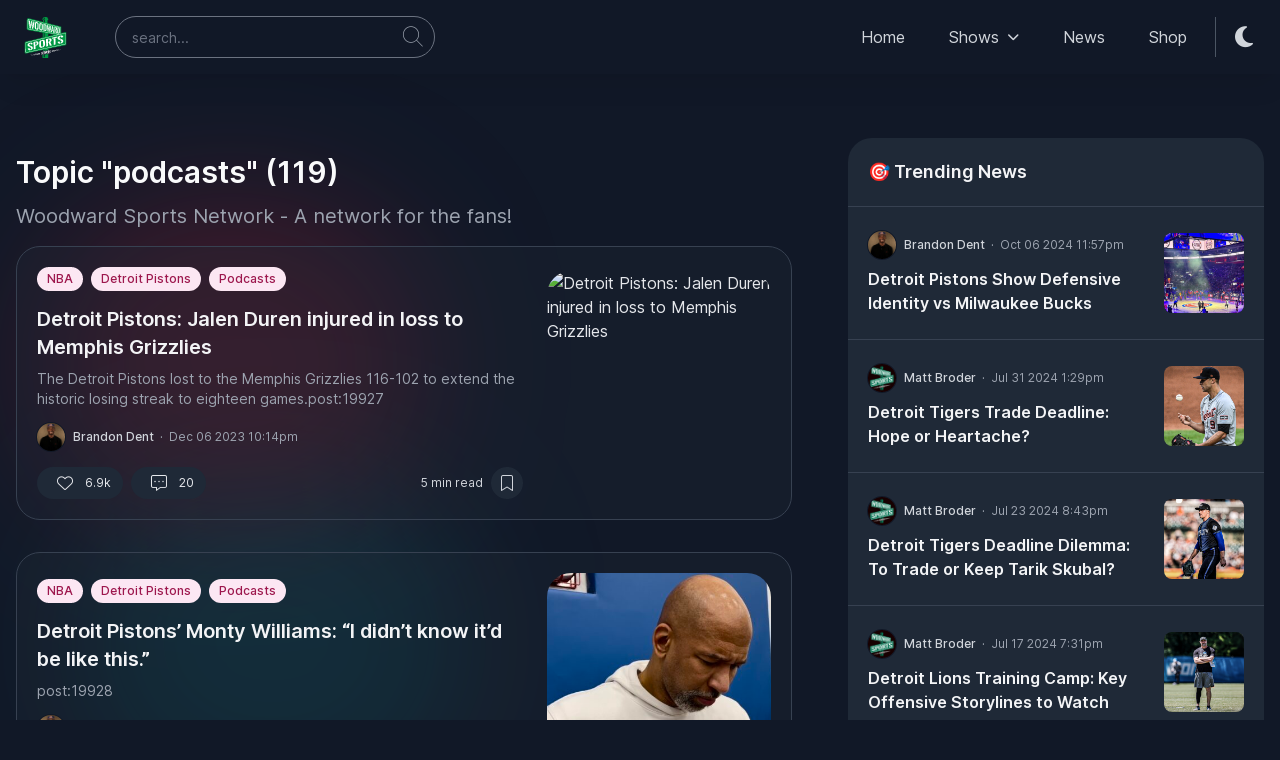

--- FILE ---
content_type: text/html
request_url: https://woodwardsports.com/topics/podcasts?page=2
body_size: 20630
content:
<!DOCTYPE html><html class="dark" lang="en"><head><meta charset="utf-8" /><meta content="yes" name="mobile-web-app-capable" /><meta content="black-translucent" name="apple-mobile-web-app-status-bar-style" /><meta content="width=device-width, initial-scale=1, maximum-scale=1, user-scalable=no, viewport-fit=cover" name="viewport" /><link href="/images/apple-touch-icon.png" rel="apple-touch-icon" sizes="180x180" /><link href="/images/favicon-32x32.png" rel="icon" sizes="32x32" type="image/png" /><link href="/images/favicon-16x16.png" rel="icon" sizes="16x16" type="image/png" /><link href="/images/site.webmanifest" rel="manifest" /><link color="#5bbad5" href="/images/safari-pinned-tab.svg" rel="mask-icon" /><meta content="#da532c" name="msapplication-TileColor" /><meta content="#ffffff" name="theme-color" /><meta content="WoodwardSports.com" property="og:site_name" /><meta content="http://woodwardsports.com/topics/podcasts?page=2" property="og:url" /><title>Woodward Sports | Topic &quot;podcasts&quot; (119)</title><meta content="Woodward Sports | Topic &quot;podcasts&quot; (119)" name="og:title" /><meta content="Daily LIVE shows, clips, and latest news for the Detroit Sports Fan." name="description" /><meta content="Daily LIVE Shows, clips, and latest news for the Detroit Sports Fan." name="og:description" /><meta content="https://woodwardsports.com/images/wsn_cover.jpg" name="og:image" /><meta content="website" name="og:type" /><link href="https://site-assets.fontawesome.com/releases/v6.2.1/css/all.css" rel="stylesheet" />
<script type="module" src="/dist/assets/index-00460255.js" defer /></script>
<link rel="stylesheet" href="/dist/assets/index-ad27885d.css"/></head><body class="relative bg-white text-base dark:bg-neutral-900 text-neutral-900 dark:text-neutral-200" data-controller="base"><div class="wsn-header sticky w-full left-0 right-0 z-50 shadow-black/5 shadow-xl" data-controller="nav" id="wsn-header-wrapper" style="top: 0px"><div class="duration-150 transition-all" id="wsn-header"><div class="bg-white dark:bg-neutral-900"><div class="main-nav relative"><div class="container py-2 md:py-4 relative flex justify-between items-center space-x-4 xl:space-x-8"><div class="flex justify-start flex-grow items-center space-x-3 sm:space-x-8 lg:space-x-10"><a class="ttnc-logo inline-block text-primary-6000" href="/"><svg height="41" viewBox="0 0 606.2 597.4" width="59" xmlns="http://www.w3.org/2000/svg"><path d="M587.7 220.4c-18.1 4.3-44.5 10.5-54.2 12.9l-.1-.1-.1-64.7c.1-7 .3-14.1-.2-21-.3-4.3-3.3-7.9-7.4-9-1-.3-2.1-.5-3-.9-43.6-11-87-22.7-130.6-33.6-20-5.7-39.7-10.4-59.4-17 0 0 0-.1-.1-.1-.4-11.7-.7-23.1-.2-36.4.1-1.8 1.2-3.5 2.8-4.3 1.6-.8 3.2-1.6 4.6-2.7 2-1.5 3-3.9 2.9-6.4-.1-2.8-.2-5.7-.2-8.5 0-1.4-.3-2.8-.8-4.1-.8-1.8-2.2-3.2-3.9-4.1-1.3-.7-2.6-1.3-3.9-2-1-.5-1.6-1.5-1.6-2.6 0-1.6-.1-3.2-.1-4.8 0-2.3-1.3-4.3-3.3-5.4C318-.4 304.5-.1 292.4.3c-7.5 1.2-16.1 1.9-21.8 7.3-.7.7-1.1 1.7-1.1 2.7 0 2.5 0 5.1-.1 7.6 0 0 0 .1-.1.1-2.4 1-4.7 2.1-7 3.2-1.2.6-2 1.7-2.2 3-.5 5-.5 10-.4 15.1 0 1.8 1 3.5 2.6 4.4 2.3 1.4 4.6 2.7 7 4v.1c.3 7.1.8 15.6.7 24.5-5.1-1.2-9.2-2.2-11.1-2.7C192.6 52.3 126.3 35.1 60 18.1c-.9-.2-1.8-.5-2.7-.7-5-1.1-10.2.1-14.2 3.2l-.2.2c-6.9 5.3-11 13.4-11.2 22v5.5c.2 31.7-.1 97.3-.2 125.8 0 7.9 5.6 14.8 13.5 16.2l219.5 39.8v67.8c-34.2 8.2-68.4 16.5-102.6 24.8C116 333.8 70 347.2 23.6 356.1c-1.6.3-3.2.7-4.8 1.1-10.2 2.4-17.3 11.5-17.2 21.9v.2c0 32.3-1 100.9-1.5 135.9-.2 11 9.9 19.3 20.7 17 77-16.5 170.9-37.3 244.4-52.7.1 0 .1 0 .1.1 0 6.3-.2 12.7-.2 19l.1.1 12.1-2.4s-.1-19.8-.2-19.7l11.6-1.5c.1 0 .6 19 .6 19 0 .1 58.8-11.6 58.8-11.6v-20.8s0-.1.1-.1c67.1-14.8 204.7-42 246-50.1 7-1.4 12-7.5 12.1-14.7 0-33 0-123.7-.1-161.8-.2-9.7-9.1-16.8-18.5-14.6zm-300.3 71.9c-.1.1-.1.1 0 0-3.7 1-7.4 1.9-11 2.7-.1 0-.1 0-.1-.1l-.2-63 11.3 1.7v58.7zm10-213.6c-4.7-1.1-10.6-2.5-16.4-3.9-.2-10.9-1-20.2-1.6-31.5 0 0 0-.1-.1-.1-2.7-.9-5-2.3-6.8-4.4-3.2-3.7-2.3-8.6 2-10.9 2.1-1.1 4.2-2.1 6.3-3.1l.1-.1v-8c0-1.6 1.1-3 2.7-3.4 4.1-.9 8.2-1.8 12.4-1.9 1.5 0 1.9 2.1.4 2.6-1 .3-2 .6-2.9.9 0 0-.1 0-.1.1-.2 2.4-.4 4.8-.6 7.3-.1 2-1.7 4.3-3.6 5.2-3.5 1.6-6.5 3.8-5.8 7.4.3 1.7 1.6 3.1 3.3 3.7 2.4.9 3.8.9 6.1 1.8l.1.1c.1 10.7.7 20.4.9 31 0 1.2.6 2.3 1.5 3 .9.7 1.9 1.4 2.9 2 1.2.7.5 2.5-.8 2.2zm132.1 179.7c-28.9 6.9-57.8 13.8-86.7 20.8-.1 0-.1 0-.1-.1l.1-36 86.7 15.1c.1 0 .1.1 0 .2zM290.9 546.9l1.3 39c-5.2.2-7.7.2-12.9.4 0 0-.6-25.4-.6-38l-17.6 2.6c-.1 10.9-.6 29.3-.9 39.4-.1 3.9 3 7.1 6.9 7.1l70.2-.2c3.9 0 7-3.1 7.1-7l.3-51.1-53.8 7.8z" fill="#009843"></path><path d="M593.9 237.1c0-2.9-2.7-5.1-5.6-4.4-2.4.6-4.8 1.1-5.2 1.2-2.5.6-5 1.2-7.5 1.9-13.8 3.4-27.6 6.8-41.5 10.2-3 .7-6 1.5-9 2.2-1.5.4-2.9-.8-2.9-2.3l-.2-89.3c0-3.8-2.6-7.1-6.3-8.1L57.9 31.1c-5.9-1.6-11.8 2.9-11.8 9l-1.7 126.8c-.1 6 4.2 11.2 10.2 12.3l432.2 75.4c1.5.3 1.6 2.4.1 2.7-8.3 2-16.5 4-24.8 6-23.4 5.6-392.3 93.5-442.2 105.3-3.3.8-5.6 3.7-5.6 7.1-.2 24.7-1 121.7-1.1 136.3 0 5 4.5 8.8 9.5 7.8 17-3.6 34.1-7.3 51.1-10.9 17-3.7 34-7.3 50.6-10.9 45.5-9.8 92.4-20 138.8-29.7l83.3-18c45.4-10 91.5-19.9 136.2-29.5 28.3-6.1 88.2-18.9 106.7-22.9 3.3-.7 5.6-3.6 5.6-6.9-.2-7.4-1.1-153.9-1.1-153.9zM49 162.4l2.1-115.8c.1-6.1 5.9-10.5 11.8-9 66.3 16.9 395.9 101 448.3 114.4 3.7.9 6.2 4.2 6.2 8v87c0 1.7-1.1 3.1-2.8 3.5-2.7.6-5.3 1.3-8 1.9-1 .2-2 .3-3 .1L59.2 174.8c-6-1.1-10.3-6.3-10.2-12.4zM590 387c0 3.4-2.4 6.2-5.7 6.9C526.9 406.3 46.9 509.8 27.4 514c-4.9 1.1-8.6-2.7-8.6-7.8.1-12.9.9-109.5 1-125.3 0-3.6 1.5-6.8 5.1-7.6l559.4-134.8c2.8-.6 5.5 1.5 5.5 4.4 0 16 .2 137.6.2 144.1zm-50.6 84.2-142.5 28.7-2.6.6-.9-4.7 3.5-.6zm0 6.6-142.5 28.7-2.6.5-.9-4.6 3.5-.6zm0-13.1-142.5 28.7-2.6.6-.9-4.7 3.5-.6zM223.3 536l-146 24.6 145.1-29.3zm0 6.1-146 24.6 145.1-29.2zm0-13.8-146 24.6 145.1-29.3zm24.3-20.1.9 2.2 2.8 36.5-4.4.8-3.1-38.8 3.8-.7zm1.9 4.7 6.3 14.2 1 13.8-6.3-14.6-1-13.4zm8.3 30.6-2.7-36.7 4.4-.9 2.8 39.1-3.6.6-.9-2.1zm8.2.8-2.7-39.1 5.3-1 2.6 39.3-5.2.8zm3.5-40.4 5.9-1.2.3 5-5.9 1.1-.3-4.9zm1.1 16.7 3.9-.7.3 5-3.9.7-.3-5zm1.1 17.8 5.8-1.1.3 4.8-5.8 1-.3-4.7zm4.4-35.8 14.8-2.9.3 5.4-14.8 2.9-.3-5.4zm10.5 4.5 1.8 33.1-5.3.9-1.9-33 5.4-1zm15.9 30.6-4.4.8-6.4-39 4.7-.9 2.9 20.7 3.2 18.4zm1.6-21.8-1.1 19.6-2.8-16.4 1.2-18.4 2.7 15.2zm-2.2-18.4 4.1-.8 3.3 20.7 3.1 18.5-4 .7-6.5-39.1zm8.4 19.8 1.1-21.6 4.8-.9-2.9 41-3-18.5zm16.2-19.6c-.6.2-1.1.6-1.4 1.1-.4.5-.6 1.1-.8 1.8-.2.7-.3 1.4-.4 2.1-.1.8-.1 1.5 0 2.2l.6 17.7c0 .7.1 1.4.2 2.1.1.7.3 1.3.5 1.9.2.6.5 1 .9 1.4.4.3.9.5 1.5.5l.2 5.5c-1.6.2-2.9.1-4-.5-1.1-.5-2-1.3-2.6-2.4-.7-1.1-1.2-2.4-1.5-4-.3-1.6-.5-3.3-.6-5.1l-.5-14.3c-.1-1.9 0-3.7.2-5.5.2-1.7.6-3.3 1.2-4.7.6-1.4 1.4-2.6 2.5-3.6s2.4-1.7 4-2v5.8zm.7-5.9c1.6-.2 3-.1 4.1.5 1.1.5 2 1.4 2.7 2.5.7 1.1 1.2 2.5 1.5 4.2.3 1.6.5 3.4.6 5.4l.4 14.2c0 1.9 0 3.6-.3 5.3-.2 1.7-.7 3.2-1.3 4.5-.6 1.3-1.4 2.5-2.5 3.4-1 .9-2.4 1.6-3.9 1.9l-.2-5.5c.6-.2 1.1-.5 1.4-1 .4-.5.6-1 .8-1.7.2-.6.3-1.3.4-2.1.1-.7.1-1.5 0-2.2l-.5-17.7c0-.7-.1-1.5-.2-2.2-.1-.7-.3-1.4-.5-2-.2-.6-.6-1-.9-1.4-.4-.3-.9-.5-1.5-.5l-.1-5.6zm13.2 39.1-1-40.8 5.6-1.1.9 40.9-5.5 1zm5.9-24.6 1.8-.3c.6-.1 1.1-.4 1.4-.9.4-.5.6-1.1.8-1.8.2-.7.3-1.4.4-2.1.1-.7.1-1.3.1-1.8s0-1.1-.1-1.8-.2-1.3-.4-1.9c-.2-.6-.5-1-.8-1.4-.3-.4-.8-.5-1.3-.4l-2 .4-.1-5.5.8-.2c1.5-.3 2.9-.3 4-.1 1.2.2 2.2.7 3 1.4.8.7 1.5 1.8 1.9 3 .4 1.3.7 2.9.7 4.8v2.9c0 1-.2 2-.4 2.9-.2 1-.6 1.9-1.1 2.7-.5.9-1.3 1.7-2.2 2.4l4.8 19.1-5.7 1-4-18.2-1.3.2-.3-4.4zm13.8 21.1-.5-41.2 5.7-1.1.4 41.3-5.6 1zm6.2-26.3 4.8-17.2 6.4-1.3-6.6 20.2 7.4 21.3-5.9 1.1-6.1-18.6v-5.5z" fill="#FFF"></path><path d="M87.9 167.4c-6.3-1.1-9.4-1.7-15.8-2.9-4.8-38.8-9.5-77.7-14.2-116.5 6.8 1.7 10.2 2.5 16.9 4.1 2 20.1 3.9 40.1 5.9 60.2 2.4 18.3 4.8 36.7 7.2 55.1zm9.9-58.6L90 161.6c-2.1-16.3-4.2-32.5-6.3-48.8 2.7-16.1 5.5-32.2 8.2-48.3 2.1 14.8 4 29.6 5.9 44.3zM94 56.7c5.8 1.4 8.6 2.1 14.3 3.5 2.4 19.8 4.9 39.7 7.3 59.5 2.3 18 4.6 35.9 6.9 53.9-5.5-1-8.3-1.5-13.8-2.5C103.8 133 98.9 94.9 94 56.7zm24.8 63.7c2.5-18.6 5.1-37.2 7.6-55.8 6.3 1.5 9.5 2.3 15.7 3.8-5.5 35.3-11.1 70.5-16.6 105.8-2.3-18-4.5-35.9-6.7-53.8zM174.2 89c-1.9-.2-3.4.1-4.6.9-1.2.8-2.1 2-2.9 3.5-.7 1.5-1.2 3.2-1.5 5-.3 1.9-.4 3.8-.5 5.7-.2 15.6-.5 31.2-.7 46.8 0 1.9.1 3.9.3 5.9.2 2 .6 3.9 1.3 5.6.6 1.7 1.5 3.3 2.7 4.6 1.2 1.3 2.7 2.3 4.6 2.9-.1 5.9-.1 8.8-.2 14.7-5-1.1-9.2-2.9-12.6-5.5-3.4-2.6-6.1-5.7-8.2-9.4-2-3.7-3.5-7.8-4.3-12.3-.8-4.5-1.2-9.3-1.1-14.3.2-12.8.4-25.5.6-38.3.1-5.1.6-9.7 1.6-13.9 1-4.2 2.5-7.8 4.7-10.6 2.1-2.8 5-4.8 8.4-5.9 3.5-1.1 7.7-1.2 12.7-.2-.2 6-.2 8.9-.3 14.8zm2.9-14c5 1.4 9.1 3.5 12.4 6.2 3.3 2.7 5.9 6 7.9 9.7 2 3.7 3.3 7.8 4.1 12.3.8 4.5 1.1 9.2 1.1 14.1-.2 12.2-.4 24.4-.6 36.7-.1 4.8-.6 9.3-1.5 13.4s-2.4 7.6-4.4 10.5c-2 2.9-4.7 5-8.1 6.4-3.4 1.4-7.5 1.7-12.6 1 .1-5.9.1-8.8.2-14.7 1.9.1 3.4-.2 4.6-1.1 1.2-.8 2.1-2 2.8-3.5.7-1.5 1.1-3.2 1.4-5.1.3-1.9.4-3.8.4-5.7.2-15.4.5-30.9.7-46.3 0-1.9-.1-3.8-.3-5.8-.2-2-.6-3.9-1.3-5.6-.6-1.8-1.5-3.3-2.7-4.7-1.2-1.4-2.7-2.4-4.5-3.1.3-5.9.3-8.9.4-14.7zm60.3 28.9c-1.7-.2-3.2.1-4.3.9-1.1.8-2 1.9-2.6 3.4-.7 1.4-1.1 3.1-1.4 4.9-.3 1.8-.4 3.7-.4 5.5-.2 15-.4 30.1-.7 45.1 0 1.9.1 3.7.3 5.7.2 1.9.6 3.7 1.2 5.4.6 1.7 1.4 3.2 2.5 4.4 1.1 1.3 2.5 2.2 4.2 2.7-.1 5.7-.1 8.5-.2 14.2-4.7-1-8.6-2.7-11.7-5.2-3.1-2.5-5.7-5.5-7.6-9-1.9-3.5-3.2-7.5-4-11.9-.8-4.4-1.1-9-1.1-13.7l.6-36.9c.1-4.9.6-9.3 1.4-13.4.9-4.1 2.3-7.5 4.3-10.2 2-2.7 4.6-4.7 7.8-5.8 3.2-1.1 7.2-1.2 11.8-.3.1 5.7 0 8.5-.1 14.2zm2.8-13.6c4.6 1.3 8.5 3.3 11.5 5.9 3.1 2.6 5.5 5.7 7.3 9.3 1.8 3.6 3.1 7.5 3.8 11.8.7 4.3 1.1 8.9 1 13.6-.2 11.8-.3 23.6-.5 35.4-.1 4.6-.5 9-1.4 12.9-.8 4-2.2 7.3-4.1 10.1-1.9 2.8-4.4 4.9-7.5 6.2-3.1 1.4-7 1.7-11.7 1 .1-5.7.1-8.5.2-14.2 1.8.1 3.2-.3 4.3-1.1 1.1-.8 2-2 2.6-3.4.6-1.4 1.1-3.1 1.3-4.9.2-1.8.4-3.7.4-5.5.2-14.9.4-29.7.7-44.6 0-1.8-.1-3.7-.2-5.6-.2-1.9-.6-3.7-1.2-5.4-.6-1.7-1.4-3.2-2.5-4.5-1.1-1.3-2.5-2.3-4.2-2.9.1-5.6.1-8.4.2-14.1zm32.9 110.6c.5-33.4.9-66.9 1.4-100.3 6.1 1.5 9.2 2.2 15.2 3.7-.5 33.1-.9 66.3-1.4 99.4-6-1.1-9.1-1.7-15.2-2.8zm17.8-9.4c.2 0 .3 0 .4.1 2.3.4 4.2.6 5.8.6 1.5-.1 2.7-.5 3.6-1.2.9-.7 1.5-1.8 1.9-3.2.4-1.4.6-3.3.6-5.7.2-17 .5-34.1.7-51.1 0-2-.2-3.7-.6-5.1-.4-1.5-1.1-2.7-2-3.8-.9-1.1-2.1-2-3.6-2.7-1.4-.7-3.2-1.3-5.2-1.8-.3-.1-.4-.1-.7-.2.1-5 .1-7.5.2-12.6.2.1.3.1.6.1 5.3 1.3 9.7 3 13 5.1 3.4 2.1 6 4.7 8 7.7 1.9 3 3.2 6.6 3.9 10.7.7 4.1 1 8.7.9 13.9-.2 11.2-.3 22.5-.5 33.7 0 3.5-.2 6.8-.5 9.7-.3 2.9-.8 5.6-1.6 7.9-.7 2.3-1.7 4.3-3 5.9-1.3 1.6-2.9 2.9-4.8 3.8-2 .9-4.3 1.4-7.1 1.6-2.8.1-6.1-.1-9.9-.8-.2 0-.3 0-.4-.1.2-4.9.2-7.4.3-12.5zm55.3 22.6c-4.6-.8-6.9-1.3-11.6-2.1-3.5-33.1-7-66.3-10.5-99.4 5 1.2 7.5 1.8 12.4 3 1.5 17.2 2.9 34.3 4.4 51.5 1.7 15.7 3.5 31.4 5.3 47zm7.3-50.4c-1.9 15.2-3.8 30.4-5.6 45.5-1.6-13.9-3.1-27.8-4.7-41.7l6-41.7c1.4 12.7 2.8 25.3 4.3 37.9zm-2.9-44.7c4.2 1 6.4 1.5 10.5 2.6 1.8 17 3.7 34 5.5 51 1.7 15.4 3.4 30.8 5.2 46.2-4.1-.7-6.1-1.1-10.2-1.9-3.7-32.6-7.3-65.2-11-97.9zm18.3 54c1.8-16.1 3.7-32.1 5.5-48.2 4.7 1.1 7 1.7 11.6 2.8-4.1 30.5-8.1 61-12.2 91.5-1.6-15.3-3.2-30.7-4.9-46.1zm36.2-6c-1.6 10.7-2.3 16-3.9 26.7l7.5 1.5c.4 3.9.6 5.9 1 9.8-3.8-.7-5.7-1.1-9.6-1.9-1.4 8-2.1 12.1-3.5 20.2-5.2-.9-7.8-1.4-13.2-2.4 5.7-29.9 11.3-59.8 17-89.7 1.7 11.9 3.2 23.8 4.7 35.8zm-2.4-35.3c4 1 6 1.5 9.9 2.4 4.7 31.5 9.4 63.1 14.2 94.6-4.9-.9-7.3-1.3-12.3-2.2-2.5-20.1-4.9-40.1-7.4-60.2-1.4-11.5-2.9-23.1-4.4-34.6zm29.7 98.1c.4-30.2.7-60.4 1.1-90.6 5 1.2 7.5 1.8 12.4 3-.3 29.9-.7 59.9-1 89.8-4.9-.9-7.4-1.3-12.5-2.2zm15-49.4c1.5.3 2.3.5 3.8.8 1.3.3 2.4 0 3.2-.7.8-.8 1.4-1.8 1.9-3.1s.8-2.6.9-4.1c.2-1.5.2-2.8.3-3.9 0-1.1 0-2.4-.1-3.9s-.4-2.9-.7-4.4c-.4-1.4-.9-2.6-1.7-3.7-.7-1.1-1.7-1.7-2.9-2-1.7-.4-2.6-.6-4.4-1 .1-4.7.1-7.1.1-11.8.7.2 1 .2 1.7.4 3.3.8 6.1 2 8.6 3.5s4.6 3.4 6.3 5.7c1.7 2.3 3 5 3.8 8.1.8 3.1 1.2 6.7 1.2 10.7 0 2-.1 4.1-.3 6.1-.1 2.1-.5 4-1.1 5.8-.6 1.8-1.4 3.4-2.6 4.9-1.2 1.4-2.8 2.5-4.8 3.3 3 15.1 6.1 30.2 9.1 45.4-4.9-.9-7.3-1.3-12.3-2.2l-7.5-43.2c-1.1-.2-1.7-.3-2.8-.6.3-4 .3-6 .3-10.1zm28.2 57.2c.3-29.3.7-58.6 1-88 4.7 1.1 7.1 1.7 11.7 2.8-.3 29.1-.6 58.2-1 87.2-4.6-.7-7-1.2-11.7-2zm13.7-8.6c.1 0 .2 0 .3.1 1.8.3 3.3.5 4.4.4 1.2-.1 2.1-.5 2.8-1.1.7-.6 1.2-1.6 1.5-2.9.3-1.3.4-2.9.5-5 .2-15 .3-30 .5-44.9 0-1.7-.1-3.2-.5-4.5-.3-1.3-.8-2.4-1.6-3.3-.7-.9-1.6-1.7-2.7-2.3-1.1-.6-2.4-1.1-4-1.4-.2 0-.3-.1-.5-.1 0-4.4.1-6.6.1-11 .2 0 .3.1.4.1 4.1 1 7.4 2.4 10.1 4.1 2.6 1.8 4.7 4 6.1 6.6 1.5 2.6 2.5 5.7 3.1 9.3.5 3.6.8 7.6.7 12.2-.1 9.9-.2 19.8-.3 29.6 0 3.1-.2 6-.4 8.6-.2 2.6-.6 4.9-1.2 7-.6 2.1-1.3 3.8-2.3 5.3-1 1.4-2.2 2.6-3.7 3.4-1.5.8-3.3 1.4-5.5 1.5-2.1.2-4.7 0-7.6-.5-.1 0-.2 0-.3-.1 0-4.5 0-6.7.1-11.1zM81.8 483.2c-5.9 1.1-11.1 1.2-15.5.3-4.4-.8-8.1-2.3-11.1-4.5s-5.4-4.9-7.1-8.1c-1.7-3.2-2.8-6.7-3.4-10.5l24.5-9.2c.2 2.2.5 4.3 1 6.4.4 2.1 1.1 4 2 5.7.9 1.7 2.1 3 3.5 4s3.3 1.5 5.5 1.4l.6 14.5zm-11.6-48-5.8-2.7c-2.7-1.1-5.3-2.3-7.9-3.6-2.6-1.3-4.9-2.8-6.9-4.5-2-1.7-3.7-3.8-5-6.2-1.3-2.4-2-5.3-2.2-8.6-.2-3.9.5-7.6 2-11.2 1.5-3.5 3.7-6.8 6.7-9.8 2.9-3 6.5-5.6 10.7-7.9 4.2-2.3 8.9-4.2 14.1-5.6l.7 14.4c-1.7.5-3.2 1.2-4.5 2.1-1.3.9-2.3 1.9-3.2 3-.8 1.1-1.4 2.3-1.8 3.6-.4 1.3-.5 2.6-.5 3.9.1 1.8.5 3.3 1.1 4.7.7 1.4 1.6 2.6 2.7 3.7s2.4 2.1 3.9 2.9c1.5.9 3.1 1.7 4.8 2.4.8.3 1.8.8 3.1 1.4 1.3.6 2.6 1.2 4.1 1.8l-16.1 16.2zm19-14.8 3 1.3c3.5 1.6 6.8 3.3 10 5 3.1 1.8 5.9 3.8 8.2 6 2.4 2.2 4.3 4.8 5.7 7.7 1.5 2.9 2.3 6.2 2.4 10 .2 3.7-.6 7.2-2.3 10.6-1.7 3.4-4 6.4-7 9.2-3 2.8-6.5 5.2-10.6 7.3-4.1 2.1-8.4 3.7-13 4.8l-.6-14.1c1.8-.5 3.3-1.1 4.5-1.9 1.2-.8 2.2-1.7 2.9-2.7.7-1 1.3-2.1 1.6-3.3.3-1.2.4-2.4.3-3.8-.1-2.2-.7-4.2-1.7-6-1.1-1.8-2.4-3.5-4.1-5-1.7-1.5-3.6-2.9-5.7-4.1-2.1-1.2-4.3-2.4-6.5-3.4l-3.2-1.5 16.1-16.1zM79.8 374c4.8-1 9.4-1.4 13.6-1 4.2.4 7.9 1.4 11.1 3 3.2 1.6 5.7 3.8 7.7 6.6s3.1 6 3.5 9.6l.1 2.2-25.3 8.8v-3.5c-.2-1.3-.5-2.6-.9-4-.4-1.3-1-2.5-1.8-3.6s-1.7-1.9-2.9-2.5c-1.2-.6-2.6-.9-4.3-.9l-.8-14.7zm78.1 90.6-25.1 5.5-4.3-105.3 25.3-5.9 4.1 105.7zm0-106.7 5.3-1.2c6.5-1.5 12-2.1 16.5-1.7 4.6.4 8.3 1.5 11.3 3.5 2.9 2 5.1 4.7 6.5 8 1.4 3.4 2.2 7.4 2.3 11.9.2 5.6-.5 10.6-2.1 14.9-1.6 4.3-4 8-7.3 11.2-3.3 3.2-7.4 5.9-12.3 8.1-4.9 2.2-10.6 4.1-17.1 5.5l-1 .2-.5-13.5 2.1-.5c3.3-.7 5.8-1.7 7.7-2.8 1.9-1.1 3.2-2.5 4.1-4.2.9-1.7 1.5-3.6 1.7-5.9.2-2.3.2-4.9.1-7.9-.1-2.4-.3-4.6-.8-6.5-.4-1.9-1.3-3.4-2.8-4.4-1.4-1.1-3.5-1.6-6.2-1.8-2.7-.1-6.5.4-11.2 1.5l4-.9-.3-13.5zm91.7-8.3c-2.8.9-5.1 2.1-6.8 3.6-1.7 1.5-3.1 3.2-4 5.1-1 1.9-1.6 3.8-1.9 5.9-.3 2-.4 4-.3 5.9L238 417c.1 1.9.3 3.8.7 5.7.4 1.9 1.1 3.5 2.2 4.9 1 1.4 2.5 2.5 4.3 3.2 1.8.7 4.1.9 6.9.5l.4 14.7c-7.5 1.5-13.7 1.8-18.8.9-5.1-.9-9.2-2.6-12.3-5.1-3.1-2.6-5.4-5.9-6.9-9.9-1.4-4-2.2-8.4-2.4-13.3l-1.3-37.8c-.2-5 .3-9.9 1.4-14.6 1.1-4.7 3.2-9.1 6.1-13.1 2.9-4 6.9-7.6 11.9-10.8 5-3.2 11.3-5.7 18.8-7.7l.6 15zm3.6-16c7.6-1.6 13.9-1.9 19.1-1.1 5.2.8 9.4 2.5 12.6 5.1 3.2 2.6 5.6 6 7 10.2 1.5 4.1 2.2 8.8 2.4 13.9l1 37.9c.1 5-.4 9.8-1.6 14.5-1.2 4.7-3.3 9-6.3 13s-7 7.5-12 10.7c-5 3.1-11.3 5.6-18.9 7.4l-.4-14.7c2.8-.9 5.1-2 6.9-3.5 1.8-1.5 3.1-3.1 4-5 .9-1.8 1.6-3.8 1.9-5.8.3-2 .4-4 .4-6l-1.4-47.1c-.1-1.9-.3-3.9-.7-5.8-.4-1.9-1.2-3.6-2.2-5-1.1-1.4-2.5-2.5-4.3-3.2-1.8-.7-4.1-.8-7-.4l-.5-15.1zm60.4 97-2.7-108.4 26.7-6.2 2.5 108.9-26.5 5.7zm29.2-69.4 8.4-1.9c2.9-.7 5.2-1.8 6.9-3.3 1.7-1.6 3.1-3.3 4-5.2.9-1.9 1.5-3.8 1.8-5.7.3-1.9.4-3.6.4-4.9 0-1.4-.2-3-.5-4.7-.3-1.7-.9-3.3-1.9-4.7-.9-1.4-2.2-2.5-3.8-3.2-1.6-.7-3.8-.8-6.4-.2l-9.6 2.2-.3-14.4 3.7-.9c7.1-1.7 13.5-2.6 19.1-2.7 5.6-.2 10.4.5 14.3 1.9 3.9 1.5 6.9 3.8 8.9 7 2.1 3.2 3.1 7.3 3.2 12.3 0 2.5 0 5.1-.3 7.8-.2 2.7-.9 5.3-2.1 8-1.2 2.7-3 5.4-5.6 8-2.5 2.7-6.1 5.2-10.6 7.7L395 413l-27.4 6-18.5-47-6 1.3-.3-12.1zm53.8-59 75.9-17.7.2 15-75.8 17.5-.3-14.8zm52 6 1.3 92.7-27.3 6-1.5-92.3 27.5-6.4zm71.2 79.5c-6.7 1.2-12.5 1.4-17.3.5-4.9-.8-8.9-2.4-12.2-4.7-3.3-2.3-5.8-5.2-7.6-8.6-1.8-3.4-2.9-7.1-3.3-11.2l27.8-10.2c.1 2.3.4 4.6.8 6.9.4 2.3 1.1 4.3 2 6.1.9 1.8 2.2 3.2 3.7 4.3 1.6 1.1 3.6 1.6 6.1 1.5v15.4zm-10.9-51.2-6.4-2.8c-3-1.2-5.8-2.4-8.6-3.8-2.8-1.3-5.3-2.9-7.5-4.8-2.2-1.8-4-4-5.3-6.6-1.3-2.6-2-5.6-2.1-9.2 0-4.2.8-8.2 2.7-12 1.8-3.8 4.5-7.3 7.9-10.6 3.4-3.2 7.5-6.1 12.3-8.7 4.8-2.5 10.1-4.6 16-6.2l.1 15.4c-2 .6-3.7 1.4-5.1 2.4-1.5 1-2.7 2.1-3.7 3.3-1 1.2-1.7 2.5-2.1 3.8-.5 1.4-.7 2.7-.7 4.1 0 1.9.4 3.6 1.1 5.1.7 1.5 1.6 2.8 2.9 3.9 1.2 1.2 2.6 2.2 4.3 3.1 1.6.9 3.4 1.7 5.3 2.5.8.4 2 .8 3.4 1.5 1.4.6 2.9 1.3 4.5 1.9l-19 17.7zm21.8-16.1 3.3 1.3c3.9 1.7 7.5 3.4 10.9 5.3 3.4 1.9 6.4 4 9 6.3 2.5 2.4 4.6 5.1 6.1 8.2 1.5 3.1 2.3 6.6 2.3 10.7 0 3.9-1 7.7-3 11.3-2 3.6-4.7 6.9-8.2 10-3.5 3-7.5 5.7-12.1 8s-9.5 4.1-14.8 5.3l-.1-15.2c2-.5 3.7-1.2 5.1-2.1 1.4-.8 2.5-1.8 3.4-2.9.9-1.1 1.5-2.3 1.9-3.6.4-1.3.6-2.6.6-4 0-2.3-.6-4.5-1.7-6.4-1.1-1.9-2.6-3.7-4.4-5.3-1.8-1.6-3.9-3.1-6.2-4.4-2.3-1.3-4.7-2.5-7.1-3.5l-3.5-1.5 18.5-17.5zm-8.5-49.6c5.5-1.2 10.5-1.6 15.2-1.2 4.7.4 8.8 1.4 12.2 3.1 3.5 1.7 6.3 4 8.3 7 2.1 2.9 3.2 6.3 3.5 10.2v2.4l-28.7 9.7c0-.6 0-1.2.1-1.9.1-.6.1-1.3.1-2-.1-1.4-.4-2.8-.8-4.2-.4-1.4-1-2.7-1.9-3.8-.8-1.1-1.9-2-3.2-2.7-1.3-.7-2.9-1-4.8-.9v-15.7z" fill="#FFF"></path></svg></a><div class="hidden sm:block flex-grow max-w-xs"><form action="/search" class="relative" data-nav-target="searchForm" method="GET"><input class="block w-full border-neutral-200 focus:border-primary-300 focus:ring focus:ring-primary-200/50 bg-white dark:border-neutral-500 dark:focus:ring-primary-500/30 dark:bg-neutral-900 rounded-full text-sm font-normal h-[42px] pl-4 py-3 pr-10 w-full" data-nav-target="searchInput" name="q" placeholder="search..." type="search" /><span class="absolute top-1/2 -translate-y-1/2 right-3 text-neutral-500 dark:text-neutral-400 cursor-pointer" data-action="click-&gt;nav#searchSubmit"><i class="fat fa-magnifying-glass text-xl"></i></span><input hidden="" type="submit" value="" /></form></div><div class="flex justify-center items-center gap-x-3 sm:hidden w-full"><a class="w-9 h-9 flex items-center justify-center rounded-full bg-neutral-100 hover:bg-neutral-200 text-xl dark:bg-neutral-800 dark:hover:bg-neutral-700 dark:text-neutral-300" href="https://twitter.com/WoodwardSports?ref=app" rel="noopener noreferrer" target="_blank" title="Catch WoodwardSports on Twitter"><i class="fab fa-twitter"></i></a><a class="w-9 h-9 flex items-center justify-center rounded-full bg-neutral-100 hover:bg-neutral-200 text-xl dark:bg-neutral-800 dark:hover:bg-neutral-700 dark:text-neutral-300" href="https://instagram.com/WoodwardSports?ref=app" rel="noopener noreferrer" target="_blank" title="Catch WoodwardSports on Instagram"><i class="fab fa-instagram"></i></a><a class="w-9 h-9 flex items-center justify-center rounded-full bg-neutral-100 hover:bg-neutral-200 text-xl dark:bg-neutral-800 dark:hover:bg-neutral-700 dark:text-neutral-300" href="https://tiktok.com/@woodwardsports?ref=app" rel="noopener noreferrer" target="_blank" title="Catch WoodwardSports on TikTok"><i class="fab fa-tiktok"></i></a><a class="w-9 h-9 flex items-center justify-center rounded-full bg-neutral-100 hover:bg-neutral-200 text-xl dark:bg-neutral-800 dark:hover:bg-neutral-700 dark:text-neutral-300" href="https://facebook.com/WoodwardSports?ref=app" rel="noopener noreferrer" target="_blank" title="Catch WoodwardSports on Facebook"><i class="fab fa-facebook-f"></i></a></div></div><div class="flex-shrink-0 flex items-center justify-end text-neutral-700 dark:text-neutral-100 space-x-1"><div class="hidden items-center xl:flex space-x-2"><ul class="nc-Navigation hidden lg:flex lg:flex-wrap lg:items-center lg:space-x-1 relative"><li class="menu-item"><a class="inline-flex items-center text-sm xl:text-base font-normal text-neutral-700 dark:text-neutral-300 py-2 px-4 xl:px-5 rounded-full hover:text-neutral-900 hover:bg-neutral-100 dark:hover:bg-neutral-800 dark:hover:text-neutral-200" href="/" rel="noopener noreferrer">Home</a></li><li class="menu-item menu-dropdown relative" data-controller="dropdown"><button aria-expanded="false" class="inline-flex items-center text-sm xl:text-base font-normal text-neutral-700 dark:text-neutral-300 py-2 px-4 xl:px-5 rounded-full hover:text-neutral-900 hover:bg-neutral-100 dark:hover:bg-neutral-800 dark:hover:text-neutral-200" data-action="dropdown#toggle click@window-&gt;dropdown#hide" rel="noopener noreferrer">Shows<i class="fas fa-chevron-down text-xs pl-2"></i></button><div class="sub-menu absolute z-10 min-w-[240px] pt-3 -left-[3.5em] hidden" data-dropdown-target="menu" data-transition-enter-active="transition ease-out duration-5" data-transition-enter-from="transform opacity-0 scale-95" data-transition-enter-to="transform opacity-100 scale-100" data-transition-leave-active="transition ease-in duration-5" data-transition-leave-from="transform opacity-100 scale-100" data-transition-leave-to="transform opacity-0 scale-95" tabindex="-1"><ul class="rounded-xl shadow-lg ring-1 ring-black/5 dark:ring-white/10 text-sm relative bg-white dark:bg-neutral-800 py-4 grid space-y-1"><li class="px-2"><a class="flex items-center font-normal text-neutral-6000 dark:text-neutral-300 py-2 px-4 rounded-md hover:text-neutral-700 hover:bg-neutral-100 dark:hover:bg-neutral-700 dark:hover:text-neutral-200" href="/watch/wake-up-woodward" rel="noopener noreferrer"><span class="flex-shrink-0">Sean Baligian in the Mornings</span></a></li><li class="px-2"><a class="flex items-center font-normal text-neutral-6000 dark:text-neutral-300 py-2 px-4 rounded-md hover:text-neutral-700 hover:bg-neutral-100 dark:hover:bg-neutral-700 dark:hover:text-neutral-200" href="/watch/big-d-energy" rel="noopener noreferrer"><span class="flex-shrink-0">Big D Energy</span></a></li><li class="px-2"><a class="flex items-center font-normal text-neutral-6000 dark:text-neutral-300 py-2 px-4 rounded-md hover:text-neutral-700 hover:bg-neutral-100 dark:hover:bg-neutral-700 dark:hover:text-neutral-200" href="/watch/ermanni-and-edwards" rel="noopener noreferrer"><span class="flex-shrink-0">The Braylon Edwards Show</span></a></li><li class="px-2"><a class="flex items-center font-normal text-neutral-6000 dark:text-neutral-300 py-2 px-4 rounded-md hover:text-neutral-700 hover:bg-neutral-100 dark:hover:bg-neutral-700 dark:hover:text-neutral-200" href="/watch/woodward-heavyweights" rel="noopener noreferrer"><span class="flex-shrink-0">Woodward Heavyweights</span></a></li></ul></div></li><li class="menu-item"><a class="inline-flex items-center text-sm xl:text-base font-normal text-neutral-700 dark:text-neutral-300 py-2 px-4 xl:px-5 rounded-full hover:text-neutral-900 hover:bg-neutral-100 dark:hover:bg-neutral-800 dark:hover:text-neutral-200" href="/news" rel="noopener noreferrer">News</a></li><li class="menu-item"><a class="inline-flex items-center text-sm xl:text-base font-normal text-neutral-700 dark:text-neutral-300 py-2 px-4 xl:px-5 rounded-full hover:text-neutral-900 hover:bg-neutral-100 dark:hover:bg-neutral-800 dark:hover:text-neutral-200" href="https://shop.woodwardsports.com/?ref=app" rel="noopener noreferrer">Shop</a></li></ul><div class="hidden sm:block h-10 border-l border-neutral-300 dark:border-neutral-6000"></div><button class="text-2xl w-10 h-10 rounded-full text-neutral-700 dark:text-neutral-300 hover:bg-neutral-100 dark:hover:bg-neutral-800 focus:outline-none flex items-center justify-center theme-icon-btn" data-action="click-&gt;nav#toggleTheme" data-tippy-content="Toggle Light/Dark Mode"><span class="sr-only">Toggle Theme</span><i class="fas fa-moon theme-icon"></i></button></div><div class="flex items-center space-x-1.5 xl:hidden"><div><button class="p-2.5 rounded-l text-3xl text-neutral-700 dark:text-neutral-300 focus:outline-none flex items-center justify-center" data-action="click-&gt;nav#toggleMobileMenu keydown.esc-&gt;nav#toggleMobileMenu"><i class="far fa-bars"></i></button></div></div></div></div></div></div></div><div class="relative z-50" id="mobileMenu"><div class="fixed inset-0 bg-neutral-900 bg-opacity-50 opacity-0 transition-opacity duration-300" data-action="click-&gt;nav#toggleMobileMenu" data-nav-target="mobileMenuBg" style="display: none;"></div><div class="fixed inset-y-0 left-0 w-screen max-w-sm h-screen overflow-y-auto z-50 opacity-100 transform duration-300 -translate-x-full" data-duration="300" data-nav-target="mobileMenuContent" style="display: none;"><div class="flex min-h-full"><div class="w-full max-w-sm overflow-hidden transition-all"><div class="w-full h-full py-2 transition transform shadow-lg ring-1 dark:ring-neutral-700 bg-white dark:bg-neutral-900 divide-y-2 divide-neutral-100 dark:divide-neutral-800 border-r border-transparent dark:border-neutral-700"><div class="py-6 px-5"><a class="ttnc-logo inline-block text-primary-6000" href="/"><svg height="41" viewBox="0 0 606.2 597.4" width="59" xmlns="http://www.w3.org/2000/svg"><path d="M587.7 220.4c-18.1 4.3-44.5 10.5-54.2 12.9l-.1-.1-.1-64.7c.1-7 .3-14.1-.2-21-.3-4.3-3.3-7.9-7.4-9-1-.3-2.1-.5-3-.9-43.6-11-87-22.7-130.6-33.6-20-5.7-39.7-10.4-59.4-17 0 0 0-.1-.1-.1-.4-11.7-.7-23.1-.2-36.4.1-1.8 1.2-3.5 2.8-4.3 1.6-.8 3.2-1.6 4.6-2.7 2-1.5 3-3.9 2.9-6.4-.1-2.8-.2-5.7-.2-8.5 0-1.4-.3-2.8-.8-4.1-.8-1.8-2.2-3.2-3.9-4.1-1.3-.7-2.6-1.3-3.9-2-1-.5-1.6-1.5-1.6-2.6 0-1.6-.1-3.2-.1-4.8 0-2.3-1.3-4.3-3.3-5.4C318-.4 304.5-.1 292.4.3c-7.5 1.2-16.1 1.9-21.8 7.3-.7.7-1.1 1.7-1.1 2.7 0 2.5 0 5.1-.1 7.6 0 0 0 .1-.1.1-2.4 1-4.7 2.1-7 3.2-1.2.6-2 1.7-2.2 3-.5 5-.5 10-.4 15.1 0 1.8 1 3.5 2.6 4.4 2.3 1.4 4.6 2.7 7 4v.1c.3 7.1.8 15.6.7 24.5-5.1-1.2-9.2-2.2-11.1-2.7C192.6 52.3 126.3 35.1 60 18.1c-.9-.2-1.8-.5-2.7-.7-5-1.1-10.2.1-14.2 3.2l-.2.2c-6.9 5.3-11 13.4-11.2 22v5.5c.2 31.7-.1 97.3-.2 125.8 0 7.9 5.6 14.8 13.5 16.2l219.5 39.8v67.8c-34.2 8.2-68.4 16.5-102.6 24.8C116 333.8 70 347.2 23.6 356.1c-1.6.3-3.2.7-4.8 1.1-10.2 2.4-17.3 11.5-17.2 21.9v.2c0 32.3-1 100.9-1.5 135.9-.2 11 9.9 19.3 20.7 17 77-16.5 170.9-37.3 244.4-52.7.1 0 .1 0 .1.1 0 6.3-.2 12.7-.2 19l.1.1 12.1-2.4s-.1-19.8-.2-19.7l11.6-1.5c.1 0 .6 19 .6 19 0 .1 58.8-11.6 58.8-11.6v-20.8s0-.1.1-.1c67.1-14.8 204.7-42 246-50.1 7-1.4 12-7.5 12.1-14.7 0-33 0-123.7-.1-161.8-.2-9.7-9.1-16.8-18.5-14.6zm-300.3 71.9c-.1.1-.1.1 0 0-3.7 1-7.4 1.9-11 2.7-.1 0-.1 0-.1-.1l-.2-63 11.3 1.7v58.7zm10-213.6c-4.7-1.1-10.6-2.5-16.4-3.9-.2-10.9-1-20.2-1.6-31.5 0 0 0-.1-.1-.1-2.7-.9-5-2.3-6.8-4.4-3.2-3.7-2.3-8.6 2-10.9 2.1-1.1 4.2-2.1 6.3-3.1l.1-.1v-8c0-1.6 1.1-3 2.7-3.4 4.1-.9 8.2-1.8 12.4-1.9 1.5 0 1.9 2.1.4 2.6-1 .3-2 .6-2.9.9 0 0-.1 0-.1.1-.2 2.4-.4 4.8-.6 7.3-.1 2-1.7 4.3-3.6 5.2-3.5 1.6-6.5 3.8-5.8 7.4.3 1.7 1.6 3.1 3.3 3.7 2.4.9 3.8.9 6.1 1.8l.1.1c.1 10.7.7 20.4.9 31 0 1.2.6 2.3 1.5 3 .9.7 1.9 1.4 2.9 2 1.2.7.5 2.5-.8 2.2zm132.1 179.7c-28.9 6.9-57.8 13.8-86.7 20.8-.1 0-.1 0-.1-.1l.1-36 86.7 15.1c.1 0 .1.1 0 .2zM290.9 546.9l1.3 39c-5.2.2-7.7.2-12.9.4 0 0-.6-25.4-.6-38l-17.6 2.6c-.1 10.9-.6 29.3-.9 39.4-.1 3.9 3 7.1 6.9 7.1l70.2-.2c3.9 0 7-3.1 7.1-7l.3-51.1-53.8 7.8z" fill="#009843"></path><path d="M593.9 237.1c0-2.9-2.7-5.1-5.6-4.4-2.4.6-4.8 1.1-5.2 1.2-2.5.6-5 1.2-7.5 1.9-13.8 3.4-27.6 6.8-41.5 10.2-3 .7-6 1.5-9 2.2-1.5.4-2.9-.8-2.9-2.3l-.2-89.3c0-3.8-2.6-7.1-6.3-8.1L57.9 31.1c-5.9-1.6-11.8 2.9-11.8 9l-1.7 126.8c-.1 6 4.2 11.2 10.2 12.3l432.2 75.4c1.5.3 1.6 2.4.1 2.7-8.3 2-16.5 4-24.8 6-23.4 5.6-392.3 93.5-442.2 105.3-3.3.8-5.6 3.7-5.6 7.1-.2 24.7-1 121.7-1.1 136.3 0 5 4.5 8.8 9.5 7.8 17-3.6 34.1-7.3 51.1-10.9 17-3.7 34-7.3 50.6-10.9 45.5-9.8 92.4-20 138.8-29.7l83.3-18c45.4-10 91.5-19.9 136.2-29.5 28.3-6.1 88.2-18.9 106.7-22.9 3.3-.7 5.6-3.6 5.6-6.9-.2-7.4-1.1-153.9-1.1-153.9zM49 162.4l2.1-115.8c.1-6.1 5.9-10.5 11.8-9 66.3 16.9 395.9 101 448.3 114.4 3.7.9 6.2 4.2 6.2 8v87c0 1.7-1.1 3.1-2.8 3.5-2.7.6-5.3 1.3-8 1.9-1 .2-2 .3-3 .1L59.2 174.8c-6-1.1-10.3-6.3-10.2-12.4zM590 387c0 3.4-2.4 6.2-5.7 6.9C526.9 406.3 46.9 509.8 27.4 514c-4.9 1.1-8.6-2.7-8.6-7.8.1-12.9.9-109.5 1-125.3 0-3.6 1.5-6.8 5.1-7.6l559.4-134.8c2.8-.6 5.5 1.5 5.5 4.4 0 16 .2 137.6.2 144.1zm-50.6 84.2-142.5 28.7-2.6.6-.9-4.7 3.5-.6zm0 6.6-142.5 28.7-2.6.5-.9-4.6 3.5-.6zm0-13.1-142.5 28.7-2.6.6-.9-4.7 3.5-.6zM223.3 536l-146 24.6 145.1-29.3zm0 6.1-146 24.6 145.1-29.2zm0-13.8-146 24.6 145.1-29.3zm24.3-20.1.9 2.2 2.8 36.5-4.4.8-3.1-38.8 3.8-.7zm1.9 4.7 6.3 14.2 1 13.8-6.3-14.6-1-13.4zm8.3 30.6-2.7-36.7 4.4-.9 2.8 39.1-3.6.6-.9-2.1zm8.2.8-2.7-39.1 5.3-1 2.6 39.3-5.2.8zm3.5-40.4 5.9-1.2.3 5-5.9 1.1-.3-4.9zm1.1 16.7 3.9-.7.3 5-3.9.7-.3-5zm1.1 17.8 5.8-1.1.3 4.8-5.8 1-.3-4.7zm4.4-35.8 14.8-2.9.3 5.4-14.8 2.9-.3-5.4zm10.5 4.5 1.8 33.1-5.3.9-1.9-33 5.4-1zm15.9 30.6-4.4.8-6.4-39 4.7-.9 2.9 20.7 3.2 18.4zm1.6-21.8-1.1 19.6-2.8-16.4 1.2-18.4 2.7 15.2zm-2.2-18.4 4.1-.8 3.3 20.7 3.1 18.5-4 .7-6.5-39.1zm8.4 19.8 1.1-21.6 4.8-.9-2.9 41-3-18.5zm16.2-19.6c-.6.2-1.1.6-1.4 1.1-.4.5-.6 1.1-.8 1.8-.2.7-.3 1.4-.4 2.1-.1.8-.1 1.5 0 2.2l.6 17.7c0 .7.1 1.4.2 2.1.1.7.3 1.3.5 1.9.2.6.5 1 .9 1.4.4.3.9.5 1.5.5l.2 5.5c-1.6.2-2.9.1-4-.5-1.1-.5-2-1.3-2.6-2.4-.7-1.1-1.2-2.4-1.5-4-.3-1.6-.5-3.3-.6-5.1l-.5-14.3c-.1-1.9 0-3.7.2-5.5.2-1.7.6-3.3 1.2-4.7.6-1.4 1.4-2.6 2.5-3.6s2.4-1.7 4-2v5.8zm.7-5.9c1.6-.2 3-.1 4.1.5 1.1.5 2 1.4 2.7 2.5.7 1.1 1.2 2.5 1.5 4.2.3 1.6.5 3.4.6 5.4l.4 14.2c0 1.9 0 3.6-.3 5.3-.2 1.7-.7 3.2-1.3 4.5-.6 1.3-1.4 2.5-2.5 3.4-1 .9-2.4 1.6-3.9 1.9l-.2-5.5c.6-.2 1.1-.5 1.4-1 .4-.5.6-1 .8-1.7.2-.6.3-1.3.4-2.1.1-.7.1-1.5 0-2.2l-.5-17.7c0-.7-.1-1.5-.2-2.2-.1-.7-.3-1.4-.5-2-.2-.6-.6-1-.9-1.4-.4-.3-.9-.5-1.5-.5l-.1-5.6zm13.2 39.1-1-40.8 5.6-1.1.9 40.9-5.5 1zm5.9-24.6 1.8-.3c.6-.1 1.1-.4 1.4-.9.4-.5.6-1.1.8-1.8.2-.7.3-1.4.4-2.1.1-.7.1-1.3.1-1.8s0-1.1-.1-1.8-.2-1.3-.4-1.9c-.2-.6-.5-1-.8-1.4-.3-.4-.8-.5-1.3-.4l-2 .4-.1-5.5.8-.2c1.5-.3 2.9-.3 4-.1 1.2.2 2.2.7 3 1.4.8.7 1.5 1.8 1.9 3 .4 1.3.7 2.9.7 4.8v2.9c0 1-.2 2-.4 2.9-.2 1-.6 1.9-1.1 2.7-.5.9-1.3 1.7-2.2 2.4l4.8 19.1-5.7 1-4-18.2-1.3.2-.3-4.4zm13.8 21.1-.5-41.2 5.7-1.1.4 41.3-5.6 1zm6.2-26.3 4.8-17.2 6.4-1.3-6.6 20.2 7.4 21.3-5.9 1.1-6.1-18.6v-5.5z" fill="#FFF"></path><path d="M87.9 167.4c-6.3-1.1-9.4-1.7-15.8-2.9-4.8-38.8-9.5-77.7-14.2-116.5 6.8 1.7 10.2 2.5 16.9 4.1 2 20.1 3.9 40.1 5.9 60.2 2.4 18.3 4.8 36.7 7.2 55.1zm9.9-58.6L90 161.6c-2.1-16.3-4.2-32.5-6.3-48.8 2.7-16.1 5.5-32.2 8.2-48.3 2.1 14.8 4 29.6 5.9 44.3zM94 56.7c5.8 1.4 8.6 2.1 14.3 3.5 2.4 19.8 4.9 39.7 7.3 59.5 2.3 18 4.6 35.9 6.9 53.9-5.5-1-8.3-1.5-13.8-2.5C103.8 133 98.9 94.9 94 56.7zm24.8 63.7c2.5-18.6 5.1-37.2 7.6-55.8 6.3 1.5 9.5 2.3 15.7 3.8-5.5 35.3-11.1 70.5-16.6 105.8-2.3-18-4.5-35.9-6.7-53.8zM174.2 89c-1.9-.2-3.4.1-4.6.9-1.2.8-2.1 2-2.9 3.5-.7 1.5-1.2 3.2-1.5 5-.3 1.9-.4 3.8-.5 5.7-.2 15.6-.5 31.2-.7 46.8 0 1.9.1 3.9.3 5.9.2 2 .6 3.9 1.3 5.6.6 1.7 1.5 3.3 2.7 4.6 1.2 1.3 2.7 2.3 4.6 2.9-.1 5.9-.1 8.8-.2 14.7-5-1.1-9.2-2.9-12.6-5.5-3.4-2.6-6.1-5.7-8.2-9.4-2-3.7-3.5-7.8-4.3-12.3-.8-4.5-1.2-9.3-1.1-14.3.2-12.8.4-25.5.6-38.3.1-5.1.6-9.7 1.6-13.9 1-4.2 2.5-7.8 4.7-10.6 2.1-2.8 5-4.8 8.4-5.9 3.5-1.1 7.7-1.2 12.7-.2-.2 6-.2 8.9-.3 14.8zm2.9-14c5 1.4 9.1 3.5 12.4 6.2 3.3 2.7 5.9 6 7.9 9.7 2 3.7 3.3 7.8 4.1 12.3.8 4.5 1.1 9.2 1.1 14.1-.2 12.2-.4 24.4-.6 36.7-.1 4.8-.6 9.3-1.5 13.4s-2.4 7.6-4.4 10.5c-2 2.9-4.7 5-8.1 6.4-3.4 1.4-7.5 1.7-12.6 1 .1-5.9.1-8.8.2-14.7 1.9.1 3.4-.2 4.6-1.1 1.2-.8 2.1-2 2.8-3.5.7-1.5 1.1-3.2 1.4-5.1.3-1.9.4-3.8.4-5.7.2-15.4.5-30.9.7-46.3 0-1.9-.1-3.8-.3-5.8-.2-2-.6-3.9-1.3-5.6-.6-1.8-1.5-3.3-2.7-4.7-1.2-1.4-2.7-2.4-4.5-3.1.3-5.9.3-8.9.4-14.7zm60.3 28.9c-1.7-.2-3.2.1-4.3.9-1.1.8-2 1.9-2.6 3.4-.7 1.4-1.1 3.1-1.4 4.9-.3 1.8-.4 3.7-.4 5.5-.2 15-.4 30.1-.7 45.1 0 1.9.1 3.7.3 5.7.2 1.9.6 3.7 1.2 5.4.6 1.7 1.4 3.2 2.5 4.4 1.1 1.3 2.5 2.2 4.2 2.7-.1 5.7-.1 8.5-.2 14.2-4.7-1-8.6-2.7-11.7-5.2-3.1-2.5-5.7-5.5-7.6-9-1.9-3.5-3.2-7.5-4-11.9-.8-4.4-1.1-9-1.1-13.7l.6-36.9c.1-4.9.6-9.3 1.4-13.4.9-4.1 2.3-7.5 4.3-10.2 2-2.7 4.6-4.7 7.8-5.8 3.2-1.1 7.2-1.2 11.8-.3.1 5.7 0 8.5-.1 14.2zm2.8-13.6c4.6 1.3 8.5 3.3 11.5 5.9 3.1 2.6 5.5 5.7 7.3 9.3 1.8 3.6 3.1 7.5 3.8 11.8.7 4.3 1.1 8.9 1 13.6-.2 11.8-.3 23.6-.5 35.4-.1 4.6-.5 9-1.4 12.9-.8 4-2.2 7.3-4.1 10.1-1.9 2.8-4.4 4.9-7.5 6.2-3.1 1.4-7 1.7-11.7 1 .1-5.7.1-8.5.2-14.2 1.8.1 3.2-.3 4.3-1.1 1.1-.8 2-2 2.6-3.4.6-1.4 1.1-3.1 1.3-4.9.2-1.8.4-3.7.4-5.5.2-14.9.4-29.7.7-44.6 0-1.8-.1-3.7-.2-5.6-.2-1.9-.6-3.7-1.2-5.4-.6-1.7-1.4-3.2-2.5-4.5-1.1-1.3-2.5-2.3-4.2-2.9.1-5.6.1-8.4.2-14.1zm32.9 110.6c.5-33.4.9-66.9 1.4-100.3 6.1 1.5 9.2 2.2 15.2 3.7-.5 33.1-.9 66.3-1.4 99.4-6-1.1-9.1-1.7-15.2-2.8zm17.8-9.4c.2 0 .3 0 .4.1 2.3.4 4.2.6 5.8.6 1.5-.1 2.7-.5 3.6-1.2.9-.7 1.5-1.8 1.9-3.2.4-1.4.6-3.3.6-5.7.2-17 .5-34.1.7-51.1 0-2-.2-3.7-.6-5.1-.4-1.5-1.1-2.7-2-3.8-.9-1.1-2.1-2-3.6-2.7-1.4-.7-3.2-1.3-5.2-1.8-.3-.1-.4-.1-.7-.2.1-5 .1-7.5.2-12.6.2.1.3.1.6.1 5.3 1.3 9.7 3 13 5.1 3.4 2.1 6 4.7 8 7.7 1.9 3 3.2 6.6 3.9 10.7.7 4.1 1 8.7.9 13.9-.2 11.2-.3 22.5-.5 33.7 0 3.5-.2 6.8-.5 9.7-.3 2.9-.8 5.6-1.6 7.9-.7 2.3-1.7 4.3-3 5.9-1.3 1.6-2.9 2.9-4.8 3.8-2 .9-4.3 1.4-7.1 1.6-2.8.1-6.1-.1-9.9-.8-.2 0-.3 0-.4-.1.2-4.9.2-7.4.3-12.5zm55.3 22.6c-4.6-.8-6.9-1.3-11.6-2.1-3.5-33.1-7-66.3-10.5-99.4 5 1.2 7.5 1.8 12.4 3 1.5 17.2 2.9 34.3 4.4 51.5 1.7 15.7 3.5 31.4 5.3 47zm7.3-50.4c-1.9 15.2-3.8 30.4-5.6 45.5-1.6-13.9-3.1-27.8-4.7-41.7l6-41.7c1.4 12.7 2.8 25.3 4.3 37.9zm-2.9-44.7c4.2 1 6.4 1.5 10.5 2.6 1.8 17 3.7 34 5.5 51 1.7 15.4 3.4 30.8 5.2 46.2-4.1-.7-6.1-1.1-10.2-1.9-3.7-32.6-7.3-65.2-11-97.9zm18.3 54c1.8-16.1 3.7-32.1 5.5-48.2 4.7 1.1 7 1.7 11.6 2.8-4.1 30.5-8.1 61-12.2 91.5-1.6-15.3-3.2-30.7-4.9-46.1zm36.2-6c-1.6 10.7-2.3 16-3.9 26.7l7.5 1.5c.4 3.9.6 5.9 1 9.8-3.8-.7-5.7-1.1-9.6-1.9-1.4 8-2.1 12.1-3.5 20.2-5.2-.9-7.8-1.4-13.2-2.4 5.7-29.9 11.3-59.8 17-89.7 1.7 11.9 3.2 23.8 4.7 35.8zm-2.4-35.3c4 1 6 1.5 9.9 2.4 4.7 31.5 9.4 63.1 14.2 94.6-4.9-.9-7.3-1.3-12.3-2.2-2.5-20.1-4.9-40.1-7.4-60.2-1.4-11.5-2.9-23.1-4.4-34.6zm29.7 98.1c.4-30.2.7-60.4 1.1-90.6 5 1.2 7.5 1.8 12.4 3-.3 29.9-.7 59.9-1 89.8-4.9-.9-7.4-1.3-12.5-2.2zm15-49.4c1.5.3 2.3.5 3.8.8 1.3.3 2.4 0 3.2-.7.8-.8 1.4-1.8 1.9-3.1s.8-2.6.9-4.1c.2-1.5.2-2.8.3-3.9 0-1.1 0-2.4-.1-3.9s-.4-2.9-.7-4.4c-.4-1.4-.9-2.6-1.7-3.7-.7-1.1-1.7-1.7-2.9-2-1.7-.4-2.6-.6-4.4-1 .1-4.7.1-7.1.1-11.8.7.2 1 .2 1.7.4 3.3.8 6.1 2 8.6 3.5s4.6 3.4 6.3 5.7c1.7 2.3 3 5 3.8 8.1.8 3.1 1.2 6.7 1.2 10.7 0 2-.1 4.1-.3 6.1-.1 2.1-.5 4-1.1 5.8-.6 1.8-1.4 3.4-2.6 4.9-1.2 1.4-2.8 2.5-4.8 3.3 3 15.1 6.1 30.2 9.1 45.4-4.9-.9-7.3-1.3-12.3-2.2l-7.5-43.2c-1.1-.2-1.7-.3-2.8-.6.3-4 .3-6 .3-10.1zm28.2 57.2c.3-29.3.7-58.6 1-88 4.7 1.1 7.1 1.7 11.7 2.8-.3 29.1-.6 58.2-1 87.2-4.6-.7-7-1.2-11.7-2zm13.7-8.6c.1 0 .2 0 .3.1 1.8.3 3.3.5 4.4.4 1.2-.1 2.1-.5 2.8-1.1.7-.6 1.2-1.6 1.5-2.9.3-1.3.4-2.9.5-5 .2-15 .3-30 .5-44.9 0-1.7-.1-3.2-.5-4.5-.3-1.3-.8-2.4-1.6-3.3-.7-.9-1.6-1.7-2.7-2.3-1.1-.6-2.4-1.1-4-1.4-.2 0-.3-.1-.5-.1 0-4.4.1-6.6.1-11 .2 0 .3.1.4.1 4.1 1 7.4 2.4 10.1 4.1 2.6 1.8 4.7 4 6.1 6.6 1.5 2.6 2.5 5.7 3.1 9.3.5 3.6.8 7.6.7 12.2-.1 9.9-.2 19.8-.3 29.6 0 3.1-.2 6-.4 8.6-.2 2.6-.6 4.9-1.2 7-.6 2.1-1.3 3.8-2.3 5.3-1 1.4-2.2 2.6-3.7 3.4-1.5.8-3.3 1.4-5.5 1.5-2.1.2-4.7 0-7.6-.5-.1 0-.2 0-.3-.1 0-4.5 0-6.7.1-11.1zM81.8 483.2c-5.9 1.1-11.1 1.2-15.5.3-4.4-.8-8.1-2.3-11.1-4.5s-5.4-4.9-7.1-8.1c-1.7-3.2-2.8-6.7-3.4-10.5l24.5-9.2c.2 2.2.5 4.3 1 6.4.4 2.1 1.1 4 2 5.7.9 1.7 2.1 3 3.5 4s3.3 1.5 5.5 1.4l.6 14.5zm-11.6-48-5.8-2.7c-2.7-1.1-5.3-2.3-7.9-3.6-2.6-1.3-4.9-2.8-6.9-4.5-2-1.7-3.7-3.8-5-6.2-1.3-2.4-2-5.3-2.2-8.6-.2-3.9.5-7.6 2-11.2 1.5-3.5 3.7-6.8 6.7-9.8 2.9-3 6.5-5.6 10.7-7.9 4.2-2.3 8.9-4.2 14.1-5.6l.7 14.4c-1.7.5-3.2 1.2-4.5 2.1-1.3.9-2.3 1.9-3.2 3-.8 1.1-1.4 2.3-1.8 3.6-.4 1.3-.5 2.6-.5 3.9.1 1.8.5 3.3 1.1 4.7.7 1.4 1.6 2.6 2.7 3.7s2.4 2.1 3.9 2.9c1.5.9 3.1 1.7 4.8 2.4.8.3 1.8.8 3.1 1.4 1.3.6 2.6 1.2 4.1 1.8l-16.1 16.2zm19-14.8 3 1.3c3.5 1.6 6.8 3.3 10 5 3.1 1.8 5.9 3.8 8.2 6 2.4 2.2 4.3 4.8 5.7 7.7 1.5 2.9 2.3 6.2 2.4 10 .2 3.7-.6 7.2-2.3 10.6-1.7 3.4-4 6.4-7 9.2-3 2.8-6.5 5.2-10.6 7.3-4.1 2.1-8.4 3.7-13 4.8l-.6-14.1c1.8-.5 3.3-1.1 4.5-1.9 1.2-.8 2.2-1.7 2.9-2.7.7-1 1.3-2.1 1.6-3.3.3-1.2.4-2.4.3-3.8-.1-2.2-.7-4.2-1.7-6-1.1-1.8-2.4-3.5-4.1-5-1.7-1.5-3.6-2.9-5.7-4.1-2.1-1.2-4.3-2.4-6.5-3.4l-3.2-1.5 16.1-16.1zM79.8 374c4.8-1 9.4-1.4 13.6-1 4.2.4 7.9 1.4 11.1 3 3.2 1.6 5.7 3.8 7.7 6.6s3.1 6 3.5 9.6l.1 2.2-25.3 8.8v-3.5c-.2-1.3-.5-2.6-.9-4-.4-1.3-1-2.5-1.8-3.6s-1.7-1.9-2.9-2.5c-1.2-.6-2.6-.9-4.3-.9l-.8-14.7zm78.1 90.6-25.1 5.5-4.3-105.3 25.3-5.9 4.1 105.7zm0-106.7 5.3-1.2c6.5-1.5 12-2.1 16.5-1.7 4.6.4 8.3 1.5 11.3 3.5 2.9 2 5.1 4.7 6.5 8 1.4 3.4 2.2 7.4 2.3 11.9.2 5.6-.5 10.6-2.1 14.9-1.6 4.3-4 8-7.3 11.2-3.3 3.2-7.4 5.9-12.3 8.1-4.9 2.2-10.6 4.1-17.1 5.5l-1 .2-.5-13.5 2.1-.5c3.3-.7 5.8-1.7 7.7-2.8 1.9-1.1 3.2-2.5 4.1-4.2.9-1.7 1.5-3.6 1.7-5.9.2-2.3.2-4.9.1-7.9-.1-2.4-.3-4.6-.8-6.5-.4-1.9-1.3-3.4-2.8-4.4-1.4-1.1-3.5-1.6-6.2-1.8-2.7-.1-6.5.4-11.2 1.5l4-.9-.3-13.5zm91.7-8.3c-2.8.9-5.1 2.1-6.8 3.6-1.7 1.5-3.1 3.2-4 5.1-1 1.9-1.6 3.8-1.9 5.9-.3 2-.4 4-.3 5.9L238 417c.1 1.9.3 3.8.7 5.7.4 1.9 1.1 3.5 2.2 4.9 1 1.4 2.5 2.5 4.3 3.2 1.8.7 4.1.9 6.9.5l.4 14.7c-7.5 1.5-13.7 1.8-18.8.9-5.1-.9-9.2-2.6-12.3-5.1-3.1-2.6-5.4-5.9-6.9-9.9-1.4-4-2.2-8.4-2.4-13.3l-1.3-37.8c-.2-5 .3-9.9 1.4-14.6 1.1-4.7 3.2-9.1 6.1-13.1 2.9-4 6.9-7.6 11.9-10.8 5-3.2 11.3-5.7 18.8-7.7l.6 15zm3.6-16c7.6-1.6 13.9-1.9 19.1-1.1 5.2.8 9.4 2.5 12.6 5.1 3.2 2.6 5.6 6 7 10.2 1.5 4.1 2.2 8.8 2.4 13.9l1 37.9c.1 5-.4 9.8-1.6 14.5-1.2 4.7-3.3 9-6.3 13s-7 7.5-12 10.7c-5 3.1-11.3 5.6-18.9 7.4l-.4-14.7c2.8-.9 5.1-2 6.9-3.5 1.8-1.5 3.1-3.1 4-5 .9-1.8 1.6-3.8 1.9-5.8.3-2 .4-4 .4-6l-1.4-47.1c-.1-1.9-.3-3.9-.7-5.8-.4-1.9-1.2-3.6-2.2-5-1.1-1.4-2.5-2.5-4.3-3.2-1.8-.7-4.1-.8-7-.4l-.5-15.1zm60.4 97-2.7-108.4 26.7-6.2 2.5 108.9-26.5 5.7zm29.2-69.4 8.4-1.9c2.9-.7 5.2-1.8 6.9-3.3 1.7-1.6 3.1-3.3 4-5.2.9-1.9 1.5-3.8 1.8-5.7.3-1.9.4-3.6.4-4.9 0-1.4-.2-3-.5-4.7-.3-1.7-.9-3.3-1.9-4.7-.9-1.4-2.2-2.5-3.8-3.2-1.6-.7-3.8-.8-6.4-.2l-9.6 2.2-.3-14.4 3.7-.9c7.1-1.7 13.5-2.6 19.1-2.7 5.6-.2 10.4.5 14.3 1.9 3.9 1.5 6.9 3.8 8.9 7 2.1 3.2 3.1 7.3 3.2 12.3 0 2.5 0 5.1-.3 7.8-.2 2.7-.9 5.3-2.1 8-1.2 2.7-3 5.4-5.6 8-2.5 2.7-6.1 5.2-10.6 7.7L395 413l-27.4 6-18.5-47-6 1.3-.3-12.1zm53.8-59 75.9-17.7.2 15-75.8 17.5-.3-14.8zm52 6 1.3 92.7-27.3 6-1.5-92.3 27.5-6.4zm71.2 79.5c-6.7 1.2-12.5 1.4-17.3.5-4.9-.8-8.9-2.4-12.2-4.7-3.3-2.3-5.8-5.2-7.6-8.6-1.8-3.4-2.9-7.1-3.3-11.2l27.8-10.2c.1 2.3.4 4.6.8 6.9.4 2.3 1.1 4.3 2 6.1.9 1.8 2.2 3.2 3.7 4.3 1.6 1.1 3.6 1.6 6.1 1.5v15.4zm-10.9-51.2-6.4-2.8c-3-1.2-5.8-2.4-8.6-3.8-2.8-1.3-5.3-2.9-7.5-4.8-2.2-1.8-4-4-5.3-6.6-1.3-2.6-2-5.6-2.1-9.2 0-4.2.8-8.2 2.7-12 1.8-3.8 4.5-7.3 7.9-10.6 3.4-3.2 7.5-6.1 12.3-8.7 4.8-2.5 10.1-4.6 16-6.2l.1 15.4c-2 .6-3.7 1.4-5.1 2.4-1.5 1-2.7 2.1-3.7 3.3-1 1.2-1.7 2.5-2.1 3.8-.5 1.4-.7 2.7-.7 4.1 0 1.9.4 3.6 1.1 5.1.7 1.5 1.6 2.8 2.9 3.9 1.2 1.2 2.6 2.2 4.3 3.1 1.6.9 3.4 1.7 5.3 2.5.8.4 2 .8 3.4 1.5 1.4.6 2.9 1.3 4.5 1.9l-19 17.7zm21.8-16.1 3.3 1.3c3.9 1.7 7.5 3.4 10.9 5.3 3.4 1.9 6.4 4 9 6.3 2.5 2.4 4.6 5.1 6.1 8.2 1.5 3.1 2.3 6.6 2.3 10.7 0 3.9-1 7.7-3 11.3-2 3.6-4.7 6.9-8.2 10-3.5 3-7.5 5.7-12.1 8s-9.5 4.1-14.8 5.3l-.1-15.2c2-.5 3.7-1.2 5.1-2.1 1.4-.8 2.5-1.8 3.4-2.9.9-1.1 1.5-2.3 1.9-3.6.4-1.3.6-2.6.6-4 0-2.3-.6-4.5-1.7-6.4-1.1-1.9-2.6-3.7-4.4-5.3-1.8-1.6-3.9-3.1-6.2-4.4-2.3-1.3-4.7-2.5-7.1-3.5l-3.5-1.5 18.5-17.5zm-8.5-49.6c5.5-1.2 10.5-1.6 15.2-1.2 4.7.4 8.8 1.4 12.2 3.1 3.5 1.7 6.3 4 8.3 7 2.1 2.9 3.2 6.3 3.5 10.2v2.4l-28.7 9.7c0-.6 0-1.2.1-1.9.1-.6.1-1.3.1-2-.1-1.4-.4-2.8-.8-4.2-.4-1.4-1-2.7-1.9-3.8-.8-1.1-1.9-2-3.2-2.7-1.3-.7-2.9-1-4.8-.9v-15.7z" fill="#FFF"></path></svg></a><div class="flex flex-col mt-5 text-neutral-700 dark:text-neutral-300 text-sm"><span>We are Detroit's Sports Network for the fans!</span><div class="flex justify-between items-center mt-4"><nav class="nc-SocialsList flex space-x-2.5 text-2xl text-neutral-6000 dark:text-neutral-300" data-nc-id="SocialsList"><a class="w-9 h-9 flex items-center justify-center rounded-full bg-neutral-100 text-xl dark:bg-neutral-800 dark:text-neutral-300" href="https://twitter.com/WoodwardSports?ref=app" rel="noopener noreferrer" target="_blank" title="Catch WoodwardSports on Twitter"><i class="fab fa-twitter"></i></a><a class="w-9 h-9 flex items-center justify-center rounded-full bg-neutral-100 text-xl dark:bg-neutral-800 dark:text-neutral-300" href="https://instagram.com/WoodwardSports?ref=app" rel="noopener noreferrer" target="_blank" title="Catch WoodwardSports on Instagram"><i class="fab fa-instagram"></i></a><a class="w-9 h-9 flex items-center justify-center rounded-full bg-neutral-100 text-xl dark:bg-neutral-800 dark:text-neutral-300" href="https://tiktok.com/@woodwardsports?ref=app" rel="noopener noreferrer" target="_blank" title="Catch WoodwardSports on TikTok"><i class="fab fa-tiktok"></i></a><a class="w-9 h-9 flex items-center justify-center rounded-full bg-neutral-100 text-xl dark:bg-neutral-800 dark:text-neutral-300" href="https://facebook.com/WoodwardSports?ref=app" rel="noopener noreferrer" target="_blank" title="Catch WoodwardSports on Facebook"><i class="fab fa-facebook-f"></i></a></nav><div class="theme-scores-icons flex"><span class="block"><button class="text-xl md:text-2xl w-9 h-9 rounded-full text-neutral-700 dark:text-neutral-300 hover:bg-neutral-100 dark:hover:bg-neutral-800 focus:outline-none flex items-center justify-center bg-neutral-100 dark:bg-neutral-800 theme-icon-btn" data-action="click-&gt;nav#toggleTheme" data-tippy-content="Toggle Light/Dark Mode"><span class="sr-only">Toggle Theme</span><i class="fas fa-moon text-base theme-icon"></i></button></span></div></div></div><span class="absolute right-2 top-2 p-1" data-action="click-&gt;nav#toggleMobileMenu"><button class="w-8 h-8 text-2xl flex items-center justify-center rounded-full text-neutral-700 dark:text-neutral-300 hover:bg-neutral-100 dark:hover:bg-neutral-700 focus:outline-none"><span class="sr-only">Close</span><i class="fa-regular fa-xmark"></i></button></span></div><div class="mx-auto pb-6 px-5 border-none"><form action="/search" class="relative" data-nav-target="mobileSearchForm" method="GET"><input class="block w-full border-neutral-200 focus:border-primary-300 focus:ring focus:ring-primary-200/50 bg-white dark:border-neutral-500 dark:focus:ring-primary-500/30 dark:bg-neutral-900 rounded-full text-sm font-normal h-[42px] pl-4 py-3 pr-10 w-full" data-nav-target="mobileSearchInput" name="q" placeholder="search..." type="search" /><span class="absolute top-1/2 -translate-y-1/2 right-3 text-neutral-500 dark:text-neutral-400 cursor-pointer" data-action="click-&gt;nav#mobileSearchSubmit"><i class="fat fa-magnifying-glass text-xl"></i></span><input hidden="" type="submit" value="" /></form></div><ul class="flex flex-col py-6 px-2 space-y-1"><li class="text-neutral-900 dark:text-white"><a class="flex w-full items-center py-2.5 px-4 font-medium text-sm hover:bg-neutral-100 dark:hover:bg-neutral-800 rounded-lg uppercase tracking-wide" href="/">Home</a></li><li class="text-neutral-900 dark:text-white"><div class="flex justify-between font-medium text-sm hover:bg-neutral-100 dark:hover:bg-neutral-800 rounded-lg uppercase tracking-wide" data-action="click-&gt;nav#toggleSubmenu" data-submenu="menu_m1-1"><a class="py-2.5 px-4 select-none" href="#">Shows</a><button aria-expanded="false" class="py-2.5 px-4 flex flex-1 justify-end select-none focus:outline-none focus:ring-0" id="headlessui-disclosure-button" type="button"><i class="fas fa-chevron-down text-xs"></i></button></div><div class="hidden" id="menu_m1-1"><ul class="nav-mobile-sub-menu pl-5 pb-1 text-base"><li class="text-neutral-900 dark:text-white"><div class="flex justify-between font-medium text-sm hover:bg-neutral-100 dark:hover:bg-neutral-800 rounded-lg uppercase"><a class="py-2.5 px-4 select-none" href="/watch/wake-up-woodward">Sean Baligian in the Mornings</a></div></li><li class="text-neutral-900 dark:text-white"><div class="flex justify-between font-medium text-sm hover:bg-neutral-100 dark:hover:bg-neutral-800 rounded-lg uppercase"><a class="py-2.5 px-4 select-none" href="/watch/big-d-energy">Big D Energy</a></div></li><li class="text-neutral-900 dark:text-white"><div class="flex justify-between font-medium text-sm hover:bg-neutral-100 dark:hover:bg-neutral-800 rounded-lg uppercase"><a class="py-2.5 px-4 select-none" href="/watch/ermanni-and-edwards">The Braylon Edwards Show</a></div></li><li class="text-neutral-900 dark:text-white"><div class="flex justify-between font-medium text-sm hover:bg-neutral-100 dark:hover:bg-neutral-800 rounded-lg uppercase"><a class="py-2.5 px-4 select-none" href="/watch/woodward-heavyweights">Woodward Heavyweights</a></div></li></ul></div></li><li class="text-neutral-900 dark:text-white"><a class="flex w-full items-center py-2.5 px-4 font-medium text-sm hover:bg-neutral-100 dark:hover:bg-neutral-800 rounded-lg uppercase tracking-wide" href="/news">News</a></li><li class="text-neutral-900 dark:text-white"><a class="flex w-full items-center py-2.5 px-4 font-medium text-sm hover:bg-neutral-100 dark:hover:bg-neutral-800 rounded-lg uppercase tracking-wide" href="https://shop.woodwardsports.com/?ref=app">Shop</a></li><li class="text-neutral-900 dark:text-white"><div class="flex justify-between font-medium text-sm hover:bg-neutral-100 dark:hover:bg-neutral-800 rounded-lg uppercase tracking-wide" data-action="click-&gt;nav#toggleSubmenu" data-submenu="menu_m2-1"><a class="py-2.5 px-4 select-none" href="#">More</a><button aria-expanded="false" class="py-2.5 px-4 flex flex-1 justify-end select-none focus:outline-none focus:ring-0" id="headlessui-disclosure-button" type="button"><i class="fas fa-chevron-down text-xs"></i></button></div><div class="hidden" id="menu_m2-1"><ul class="nav-mobile-sub-menu pl-5 pb-1 text-base"><li class="text-neutral-900 dark:text-white"><a class="flex w-full items-center py-2.5 px-4 font-medium text-sm hover:bg-neutral-100 dark:hover:bg-neutral-800 rounded-lg uppercase tracking-wide" href="/about-us">About Us</a></li><li class="text-neutral-900 dark:text-white"><a class="flex w-full items-center py-2.5 px-4 font-medium text-sm hover:bg-neutral-100 dark:hover:bg-neutral-800 rounded-lg uppercase tracking-wide" href="/contact">Contact</a></li><li class="text-neutral-900 dark:text-white"><a class="flex w-full items-center py-2.5 px-4 font-medium text-sm hover:bg-neutral-100 dark:hover:bg-neutral-800 rounded-lg uppercase tracking-wide" href="/advertise">Advertise</a></li><li class="text-neutral-900 dark:text-white"><a class="flex w-full items-center py-2.5 px-4 font-medium text-sm hover:bg-neutral-100 dark:hover:bg-neutral-800 rounded-lg uppercase tracking-wide" href="/privacy-policy">Privacy Policy</a></li></ul></div></li></ul></div></div></div></div></div></div><div class="nc-PageHome relative"><div class="relative overflow-hidden"><div class="nc-BgGlassmorphism absolute inset-x-0 top-0 min-h-0 pl-10 py-32 flex flex-col overflow-hidden z-0" data-nc-id="BgGlassmorphism"><span class="bg-[#ef233c] w-80 h-80 rounded-full mix-blend-multiply filter blur-3xl opacity-20 lg:w-96 lg:h-9w-96"></span><span class="bg-[#04868b] w-80 h-80 ml-10 -mt-10 rounded-full mix-blend-multiply filter blur-3xl opacity-20 lg:w-96 lg:h-9w-96 nc-animation-delay-2000"></span></div><div class="container relative"><div class="nc-SectionLatestPosts relative py-8 lg:py-16"><div class="flex flex-col lg:flex-row"><div class="w-full lg:w-3/5 xl:w-2/3 xl:pr-14"><div class="nc-Section-Heading relative flex flex-col sm:flex-row sm:items-end justify-between text-neutral-900 dark:text-neutral-50 my-4"><div class="max-w-2xl"><h2 class="flex flex-row items-center text-xl md:text-2xl xl:text-3xl font-semibold">Topic &quot;podcasts&quot; (119)</h2><span class="mt-2 md:mt-3 font-normal block text-base sm:text-xl text-neutral-500 dark:text-neutral-400">Woodward Sports Network - A network for the fans!</span></div></div><div class="grid gap-6 md:gap-8"><div class="nc-Card3 relative flex flex-col-reverse sm:flex-row sm:items-center rounded-[40px] group p-3 sm:p-5 2xl:p-6 [ nc-box-has-hover ] [ nc-dark-box-bg-has-hover ]" data-nc-id="Card3" data-post-id="19936"><div class="flex flex-col flex-grow"><div class="space-y-3.5 mb-4"><div class="nc-CategoryBadgeList flex flex-wrap space-x-2" data-nc-id="CategoryBadgeList"><a class="transition-colors hover:text-white duration-300 nc-Badge inline-flex px-2.5 py-1 rounded-full font-medium text-xs relative text-pink-800 bg-pink-100 hover:bg-pink-800" href="/topics/nba">NBA</a><a class="transition-colors hover:text-white duration-300 nc-Badge inline-flex px-2.5 py-1 rounded-full font-medium text-xs relative text-pink-800 bg-pink-100 hover:bg-pink-800" href="/topics/detroit-pistons">Detroit Pistons</a><a class="transition-colors hover:text-white duration-300 nc-Badge inline-flex px-2.5 py-1 rounded-full font-medium text-xs relative text-pink-800 bg-pink-100 hover:bg-pink-800" href="/topics/podcasts">Podcasts</a></div><div><h2 class="nc-card-title block font-semibold text-neutral-900 dark:text-neutral-100 text-xl"><a class="line-clamp-2" data-post-id="19936" href="/news/detroit-pistons-jalen-duren-injured-in-loss-to-memphis-grizzlies" title="Detroit Pistons Fans &#39;Know&#39; Belief in Restoration Will Pay Off">Detroit Pistons: Jalen Duren injured in loss to Memphis Grizzlies</a></h2><div class="hidden sm:block sm:mt-2"><span class="text-neutral-500 dark:text-neutral-400 text-sm line-clamp-2">The Detroit Pistons lost to the Memphis Grizzlies 116-102 to extend the historic losing streak to eighteen games.post:19927</span></div></div><div class="nc-PostCardMeta inline-flex items-center flex-wrap text-neutral-800 dark:text-neutral-200 text-xs leading-none" data-nc-id="PostCardMeta"><a class="relative flex items-center space-x-2" href="/authors/brandon-dent" title="View all articles by Brandon Dent"><div class="wil-avatar relative flex-shrink-0 inline-flex items-center justify-center overflow-hidden text-neutral-100 uppercase font-semibold shadow-inner rounded-full h-7 w-7 text-sm ring-1 ring-white dark:ring-neutral-900"><img alt="Brandon Dent" class="absolute inset-0 w-full h-full object-cover" onerror="this.src=&#39;/images/authors/woodwardsports.webp&#39;;this.onerror=&#39;&#39;;" src="/images/authors/brandon-dent.webp" /><span class="wil-avatar__name">F</span></div><span class="block text-neutral-700 hover:text-black dark:text-neutral-300 dark:hover:text-white font-medium">Brandon Dent</span></a><span class="text-neutral-500 dark:text-neutral-400 mx-[6px] font-medium">·</span><span class="text-neutral-500 dark:text-neutral-400 font-normal">Dec 06 2023 10:14pm</span></div></div><div class="flex items-center flex-wrap justify-between mt-auto"><div class="nc-PostCardLikeAndComment flex items-center space-x-2" data-nc-id="PostCardLikeAndComment"><button class="nc-PostCardLikeAction relative min-w-[68px] flex items-center rounded-full leading-none group transition-colors px-3 h-8 text-xs focus:outline-none text-neutral-700 bg-neutral-50 dark:text-neutral-200 dark:bg-neutral-800 hover:bg-rose-50 dark:hover:bg-rose-100 hover:text-rose-600 dark:hover:text-rose-500" data-action="base#showModal" title="Liked"><i class="fal fa-heart text-[1rem] px-2"></i><span class="ml-1 text-neutral-900 dark:text-neutral-200">6.9k</span></button><a class="nc-PostCardCommentBtn relative items-center min-w-[68px] rounded-full text-neutral-6000 bg-neutral-50 transition-colors dark:text-neutral-200 dark:bg-neutral-800 hover:bg-teal-50 dark:hover:bg-teal-100 hover:text-teal-600 dark:hover:text-teal-500 flex px-3 h-8 text-xs focus:outline-none" data-action="base#showModal" href="#" title="Comments"><i class="fal fa-message-dots text-[1rem] px-2"></i><span class="ml-1 text-neutral-900 dark:text-neutral-200">20</span></a></div><div class="nc-PostCardSaveAction flex items-center space-x-2 text-xs text-neutral-700 dark:text-neutral-300" data-nc-id="PostCardSaveAction"><span>5 min read</span><button class="nc-NcBookmark relative rounded-full flex items-center justify-center focus:outline-none h-8 w-8 bg-neutral-50 hover:bg-neutral-100 dark:bg-neutral-800 dark:hover:bg-neutral-700" data-action="base#showModal" title="Save to reading list"><i class="fal fa-bookmark text-[1rem]"></i></button></div></div></div><a class="block flex-shrink-0 sm:w-56 sm:ml-6 rounded-3xl overflow-hidden mb-5 sm:mb-0" href="/news/detroit-pistons-jalen-duren-injured-in-loss-to-memphis-grizzlies" title="/news/detroit-pistons-jalen-duren-injured-in-loss-to-memphis-grizzlies"><div class="w-full h-0 aspect-h-9 sm:aspect-h-16 aspect-w-16"><div class="nc-NcImage absolute inset-0" data-nc-id="NcImage"><img alt="Detroit Pistons: Jalen Duren injured in loss to Memphis Grizzlies" class="object-cover w-full h-full group-hover:scale-110 transform transition-transform duration-300" src="https://wp.woodwardsports.com/wp-content/uploads/2023/12/IMG_0137-600x400.jpeg" /></div><span><div class="nc-PostTypeFeaturedIcon absolute left-2 bottom-2" data-nc-id="PostTypeFeaturedIcon"></div></span></div></a></div><div class="nc-Card3 relative flex flex-col-reverse sm:flex-row sm:items-center rounded-[40px] group p-3 sm:p-5 2xl:p-6 [ nc-box-has-hover ] [ nc-dark-box-bg-has-hover ]" data-nc-id="Card3" data-post-id="19927"><div class="flex flex-col flex-grow"><div class="space-y-3.5 mb-4"><div class="nc-CategoryBadgeList flex flex-wrap space-x-2" data-nc-id="CategoryBadgeList"><a class="transition-colors hover:text-white duration-300 nc-Badge inline-flex px-2.5 py-1 rounded-full font-medium text-xs relative text-pink-800 bg-pink-100 hover:bg-pink-800" href="/topics/nba">NBA</a><a class="transition-colors hover:text-white duration-300 nc-Badge inline-flex px-2.5 py-1 rounded-full font-medium text-xs relative text-pink-800 bg-pink-100 hover:bg-pink-800" href="/topics/detroit-pistons">Detroit Pistons</a><a class="transition-colors hover:text-white duration-300 nc-Badge inline-flex px-2.5 py-1 rounded-full font-medium text-xs relative text-pink-800 bg-pink-100 hover:bg-pink-800" href="/topics/podcasts">Podcasts</a></div><div><h2 class="nc-card-title block font-semibold text-neutral-900 dark:text-neutral-100 text-xl"><a class="line-clamp-2" data-post-id="19927" href="/news/detroit-pistons-monty-williams-i-didnt-know-itd-be-like-this" title="Detroit Pistons Fans &#39;Know&#39; Belief in Restoration Will Pay Off">Detroit Pistons’ Monty Williams: “I didn’t know it’d be like this.”</a></h2><div class="hidden sm:block sm:mt-2"><span class="text-neutral-500 dark:text-neutral-400 text-sm line-clamp-2">post:19928</span></div></div><div class="nc-PostCardMeta inline-flex items-center flex-wrap text-neutral-800 dark:text-neutral-200 text-xs leading-none" data-nc-id="PostCardMeta"><a class="relative flex items-center space-x-2" href="/authors/brandon-dent" title="View all articles by Brandon Dent"><div class="wil-avatar relative flex-shrink-0 inline-flex items-center justify-center overflow-hidden text-neutral-100 uppercase font-semibold shadow-inner rounded-full h-7 w-7 text-sm ring-1 ring-white dark:ring-neutral-900"><img alt="Brandon Dent" class="absolute inset-0 w-full h-full object-cover" onerror="this.src=&#39;/images/authors/woodwardsports.webp&#39;;this.onerror=&#39;&#39;;" src="/images/authors/brandon-dent.webp" /><span class="wil-avatar__name">F</span></div><span class="block text-neutral-700 hover:text-black dark:text-neutral-300 dark:hover:text-white font-medium">Brandon Dent</span></a><span class="text-neutral-500 dark:text-neutral-400 mx-[6px] font-medium">·</span><span class="text-neutral-500 dark:text-neutral-400 font-normal">Dec 06 2023  5:42am</span></div></div><div class="flex items-center flex-wrap justify-between mt-auto"><div class="nc-PostCardLikeAndComment flex items-center space-x-2" data-nc-id="PostCardLikeAndComment"><button class="nc-PostCardLikeAction relative min-w-[68px] flex items-center rounded-full leading-none group transition-colors px-3 h-8 text-xs focus:outline-none text-neutral-700 bg-neutral-50 dark:text-neutral-200 dark:bg-neutral-800 hover:bg-rose-50 dark:hover:bg-rose-100 hover:text-rose-600 dark:hover:text-rose-500" data-action="base#showModal" title="Liked"><i class="fal fa-heart text-[1rem] px-2"></i><span class="ml-1 text-neutral-900 dark:text-neutral-200">3.9k</span></button><a class="nc-PostCardCommentBtn relative items-center min-w-[68px] rounded-full text-neutral-6000 bg-neutral-50 transition-colors dark:text-neutral-200 dark:bg-neutral-800 hover:bg-teal-50 dark:hover:bg-teal-100 hover:text-teal-600 dark:hover:text-teal-500 flex px-3 h-8 text-xs focus:outline-none" data-action="base#showModal" href="#" title="Comments"><i class="fal fa-message-dots text-[1rem] px-2"></i><span class="ml-1 text-neutral-900 dark:text-neutral-200">82</span></a></div><div class="nc-PostCardSaveAction flex items-center space-x-2 text-xs text-neutral-700 dark:text-neutral-300" data-nc-id="PostCardSaveAction"><span>4 min read</span><button class="nc-NcBookmark relative rounded-full flex items-center justify-center focus:outline-none h-8 w-8 bg-neutral-50 hover:bg-neutral-100 dark:bg-neutral-800 dark:hover:bg-neutral-700" data-action="base#showModal" title="Save to reading list"><i class="fal fa-bookmark text-[1rem]"></i></button></div></div></div><a class="block flex-shrink-0 sm:w-56 sm:ml-6 rounded-3xl overflow-hidden mb-5 sm:mb-0" href="/news/detroit-pistons-monty-williams-i-didnt-know-itd-be-like-this" title="/news/detroit-pistons-monty-williams-i-didnt-know-itd-be-like-this"><div class="w-full h-0 aspect-h-9 sm:aspect-h-16 aspect-w-16"><div class="nc-NcImage absolute inset-0" data-nc-id="NcImage"><img alt="Detroit Pistons’ Monty Williams: “I didn’t know it’d be like this.”" class="object-cover w-full h-full group-hover:scale-110 transform transition-transform duration-300" src="https://wp.woodwardsports.com/wp-content/uploads/2023/12/IMG_0106-600x400.jpeg" /></div><span><div class="nc-PostTypeFeaturedIcon absolute left-2 bottom-2" data-nc-id="PostTypeFeaturedIcon"></div></span></div></a></div><div class="nc-Card3 relative flex flex-col-reverse sm:flex-row sm:items-center rounded-[40px] group p-3 sm:p-5 2xl:p-6 [ nc-box-has-hover ] [ nc-dark-box-bg-has-hover ]" data-nc-id="Card3" data-post-id="19928"><div class="flex flex-col flex-grow"><div class="space-y-3.5 mb-4"><div class="nc-CategoryBadgeList flex flex-wrap space-x-2" data-nc-id="CategoryBadgeList"><a class="transition-colors hover:text-white duration-300 nc-Badge inline-flex px-2.5 py-1 rounded-full font-medium text-xs relative text-pink-800 bg-pink-100 hover:bg-pink-800" href="/topics/nba">NBA</a><a class="transition-colors hover:text-white duration-300 nc-Badge inline-flex px-2.5 py-1 rounded-full font-medium text-xs relative text-pink-800 bg-pink-100 hover:bg-pink-800" href="/topics/detroit-pistons">Detroit Pistons</a><a class="transition-colors hover:text-white duration-300 nc-Badge inline-flex px-2.5 py-1 rounded-full font-medium text-xs relative text-pink-800 bg-pink-100 hover:bg-pink-800" href="/topics/podcasts">Podcasts</a></div><div><h2 class="nc-card-title block font-semibold text-neutral-900 dark:text-neutral-100 text-xl"><a class="line-clamp-2" data-post-id="19928" href="/news/motor-city-cruise-tough-out-win-over-emoni-bates-and-the-cleveland-charge" title="Detroit Pistons Fans &#39;Know&#39; Belief in Restoration Will Pay Off">Motor City Cruise “Tough” Out Win Over Emoni Bates and the Cleveland Charge</a></h2><div class="hidden sm:block sm:mt-2"><span class="text-neutral-500 dark:text-neutral-400 text-sm line-clamp-2">The Motor City Cruise picked up a hard fought win versus the Cleveland Charge 111-100 in an entertaining game.post:19913</span></div></div><div class="nc-PostCardMeta inline-flex items-center flex-wrap text-neutral-800 dark:text-neutral-200 text-xs leading-none" data-nc-id="PostCardMeta"><a class="relative flex items-center space-x-2" href="/authors/brandon-dent" title="View all articles by Brandon Dent"><div class="wil-avatar relative flex-shrink-0 inline-flex items-center justify-center overflow-hidden text-neutral-100 uppercase font-semibold shadow-inner rounded-full h-7 w-7 text-sm ring-1 ring-white dark:ring-neutral-900"><img alt="Brandon Dent" class="absolute inset-0 w-full h-full object-cover" onerror="this.src=&#39;/images/authors/woodwardsports.webp&#39;;this.onerror=&#39;&#39;;" src="/images/authors/brandon-dent.webp" /><span class="wil-avatar__name">F</span></div><span class="block text-neutral-700 hover:text-black dark:text-neutral-300 dark:hover:text-white font-medium">Brandon Dent</span></a><span class="text-neutral-500 dark:text-neutral-400 mx-[6px] font-medium">·</span><span class="text-neutral-500 dark:text-neutral-400 font-normal">Dec 06 2023  5:20am</span></div></div><div class="flex items-center flex-wrap justify-between mt-auto"><div class="nc-PostCardLikeAndComment flex items-center space-x-2" data-nc-id="PostCardLikeAndComment"><button class="nc-PostCardLikeAction relative min-w-[68px] flex items-center rounded-full leading-none group transition-colors px-3 h-8 text-xs focus:outline-none text-neutral-700 bg-neutral-50 dark:text-neutral-200 dark:bg-neutral-800 hover:bg-rose-50 dark:hover:bg-rose-100 hover:text-rose-600 dark:hover:text-rose-500" data-action="base#showModal" title="Liked"><i class="fal fa-heart text-[1rem] px-2"></i><span class="ml-1 text-neutral-900 dark:text-neutral-200">4.6k</span></button><a class="nc-PostCardCommentBtn relative items-center min-w-[68px] rounded-full text-neutral-6000 bg-neutral-50 transition-colors dark:text-neutral-200 dark:bg-neutral-800 hover:bg-teal-50 dark:hover:bg-teal-100 hover:text-teal-600 dark:hover:text-teal-500 flex px-3 h-8 text-xs focus:outline-none" data-action="base#showModal" href="#" title="Comments"><i class="fal fa-message-dots text-[1rem] px-2"></i><span class="ml-1 text-neutral-900 dark:text-neutral-200">44</span></a></div><div class="nc-PostCardSaveAction flex items-center space-x-2 text-xs text-neutral-700 dark:text-neutral-300" data-nc-id="PostCardSaveAction"><span>3 min read</span><button class="nc-NcBookmark relative rounded-full flex items-center justify-center focus:outline-none h-8 w-8 bg-neutral-50 hover:bg-neutral-100 dark:bg-neutral-800 dark:hover:bg-neutral-700" data-action="base#showModal" title="Save to reading list"><i class="fal fa-bookmark text-[1rem]"></i></button></div></div></div><a class="block flex-shrink-0 sm:w-56 sm:ml-6 rounded-3xl overflow-hidden mb-5 sm:mb-0" href="/news/motor-city-cruise-tough-out-win-over-emoni-bates-and-the-cleveland-charge" title="/news/motor-city-cruise-tough-out-win-over-emoni-bates-and-the-cleveland-charge"><div class="w-full h-0 aspect-h-9 sm:aspect-h-16 aspect-w-16"><div class="nc-NcImage absolute inset-0" data-nc-id="NcImage"><img alt="Motor City Cruise “Tough” Out Win Over Emoni Bates and the Cleveland Charge" class="object-cover w-full h-full group-hover:scale-110 transform transition-transform duration-300" src="https://wp.woodwardsports.com/wp-content/uploads/2023/12/IMG_0078-600x400.jpeg" /></div><span><div class="nc-PostTypeFeaturedIcon absolute left-2 bottom-2" data-nc-id="PostTypeFeaturedIcon"></div></span></div></a></div><div class="nc-Card3 relative flex flex-col-reverse sm:flex-row sm:items-center rounded-[40px] group p-3 sm:p-5 2xl:p-6 [ nc-box-has-hover ] [ nc-dark-box-bg-has-hover ]" data-nc-id="Card3" data-post-id="19913"><div class="flex flex-col flex-grow"><div class="space-y-3.5 mb-4"><div class="nc-CategoryBadgeList flex flex-wrap space-x-2" data-nc-id="CategoryBadgeList"><a class="transition-colors hover:text-white duration-300 nc-Badge inline-flex px-2.5 py-1 rounded-full font-medium text-xs relative text-pink-800 bg-pink-100 hover:bg-pink-800" href="/topics/nba">NBA</a><a class="transition-colors hover:text-white duration-300 nc-Badge inline-flex px-2.5 py-1 rounded-full font-medium text-xs relative text-pink-800 bg-pink-100 hover:bg-pink-800" href="/topics/detroit-pistons">Detroit Pistons</a><a class="transition-colors hover:text-white duration-300 nc-Badge inline-flex px-2.5 py-1 rounded-full font-medium text-xs relative text-pink-800 bg-pink-100 hover:bg-pink-800" href="/topics/podcasts">Podcasts</a></div><div><h2 class="nc-card-title block font-semibold text-neutral-900 dark:text-neutral-100 text-xl"><a class="line-clamp-2" data-post-id="19913" href="/news/detroit-pistons-lose-seventeenth-straight-game-in-defeat-to-cleveland-cavaliers" title="Detroit Pistons Fans &#39;Know&#39; Belief in Restoration Will Pay Off">Detroit Pistons lose seventeenth straight game in defeat to Cleveland Cavaliers</a></h2><div class="hidden sm:block sm:mt-2"><span class="text-neutral-500 dark:text-neutral-400 text-sm line-clamp-2">The Detroit Pistons lost 110-101 to the Cleveland Cavaliers in a competitive game until crunch time.post:19906</span></div></div><div class="nc-PostCardMeta inline-flex items-center flex-wrap text-neutral-800 dark:text-neutral-200 text-xs leading-none" data-nc-id="PostCardMeta"><a class="relative flex items-center space-x-2" href="/authors/brandon-dent" title="View all articles by Brandon Dent"><div class="wil-avatar relative flex-shrink-0 inline-flex items-center justify-center overflow-hidden text-neutral-100 uppercase font-semibold shadow-inner rounded-full h-7 w-7 text-sm ring-1 ring-white dark:ring-neutral-900"><img alt="Brandon Dent" class="absolute inset-0 w-full h-full object-cover" onerror="this.src=&#39;/images/authors/woodwardsports.webp&#39;;this.onerror=&#39;&#39;;" src="/images/authors/brandon-dent.webp" /><span class="wil-avatar__name">F</span></div><span class="block text-neutral-700 hover:text-black dark:text-neutral-300 dark:hover:text-white font-medium">Brandon Dent</span></a><span class="text-neutral-500 dark:text-neutral-400 mx-[6px] font-medium">·</span><span class="text-neutral-500 dark:text-neutral-400 font-normal">Dec 02 2023 10:24pm</span></div></div><div class="flex items-center flex-wrap justify-between mt-auto"><div class="nc-PostCardLikeAndComment flex items-center space-x-2" data-nc-id="PostCardLikeAndComment"><button class="nc-PostCardLikeAction relative min-w-[68px] flex items-center rounded-full leading-none group transition-colors px-3 h-8 text-xs focus:outline-none text-neutral-700 bg-neutral-50 dark:text-neutral-200 dark:bg-neutral-800 hover:bg-rose-50 dark:hover:bg-rose-100 hover:text-rose-600 dark:hover:text-rose-500" data-action="base#showModal" title="Liked"><i class="fal fa-heart text-[1rem] px-2"></i><span class="ml-1 text-neutral-900 dark:text-neutral-200">5.3k</span></button><a class="nc-PostCardCommentBtn relative items-center min-w-[68px] rounded-full text-neutral-6000 bg-neutral-50 transition-colors dark:text-neutral-200 dark:bg-neutral-800 hover:bg-teal-50 dark:hover:bg-teal-100 hover:text-teal-600 dark:hover:text-teal-500 flex px-3 h-8 text-xs focus:outline-none" data-action="base#showModal" href="#" title="Comments"><i class="fal fa-message-dots text-[1rem] px-2"></i><span class="ml-1 text-neutral-900 dark:text-neutral-200">14</span></a></div><div class="nc-PostCardSaveAction flex items-center space-x-2 text-xs text-neutral-700 dark:text-neutral-300" data-nc-id="PostCardSaveAction"><span>4 min read</span><button class="nc-NcBookmark relative rounded-full flex items-center justify-center focus:outline-none h-8 w-8 bg-neutral-50 hover:bg-neutral-100 dark:bg-neutral-800 dark:hover:bg-neutral-700" data-action="base#showModal" title="Save to reading list"><i class="fal fa-bookmark text-[1rem]"></i></button></div></div></div><a class="block flex-shrink-0 sm:w-56 sm:ml-6 rounded-3xl overflow-hidden mb-5 sm:mb-0" href="/news/detroit-pistons-lose-seventeenth-straight-game-in-defeat-to-cleveland-cavaliers" title="/news/detroit-pistons-lose-seventeenth-straight-game-in-defeat-to-cleveland-cavaliers"><div class="w-full h-0 aspect-h-9 sm:aspect-h-16 aspect-w-16"><div class="nc-NcImage absolute inset-0" data-nc-id="NcImage"><img alt="Detroit Pistons lose seventeenth straight game in defeat to Cleveland Cavaliers" class="object-cover w-full h-full group-hover:scale-110 transform transition-transform duration-300" src="https://wp.woodwardsports.com/wp-content/uploads/2023/12/IMG_9711-600x400.jpeg" /></div><span><div class="nc-PostTypeFeaturedIcon absolute left-2 bottom-2" data-nc-id="PostTypeFeaturedIcon"></div></span></div></a></div><div class="nc-Card3 relative flex flex-col-reverse sm:flex-row sm:items-center rounded-[40px] group p-3 sm:p-5 2xl:p-6 [ nc-box-has-hover ] [ nc-dark-box-bg-has-hover ]" data-nc-id="Card3" data-post-id="19906"><div class="flex flex-col flex-grow"><div class="space-y-3.5 mb-4"><div class="nc-CategoryBadgeList flex flex-wrap space-x-2" data-nc-id="CategoryBadgeList"><a class="transition-colors hover:text-white duration-300 nc-Badge inline-flex px-2.5 py-1 rounded-full font-medium text-xs relative text-pink-800 bg-pink-100 hover:bg-pink-800" href="/topics/nba">NBA</a><a class="transition-colors hover:text-white duration-300 nc-Badge inline-flex px-2.5 py-1 rounded-full font-medium text-xs relative text-pink-800 bg-pink-100 hover:bg-pink-800" href="/topics/detroit-pistons">Detroit Pistons</a><a class="transition-colors hover:text-white duration-300 nc-Badge inline-flex px-2.5 py-1 rounded-full font-medium text-xs relative text-pink-800 bg-pink-100 hover:bg-pink-800" href="/topics/podcasts">Podcasts</a></div><div><h2 class="nc-card-title block font-semibold text-neutral-900 dark:text-neutral-100 text-xl"><a class="line-clamp-2" data-post-id="19906" href="/news/detroit-pistons-tie-franchise-loss-record-vs-washington-wizards" title="Detroit Pistons Fans &#39;Know&#39; Belief in Restoration Will Pay Off">Detroit Pistons Tie Franchise Loss Record vs Washington Wizards</a></h2><div class="hidden sm:block sm:mt-2"><span class="text-neutral-500 dark:text-neutral-400 text-sm line-clamp-2">The Detroit Pistons tied the franchise record in consecutive losses after a 126-107 being defeated by the Washington Wizardspost:19886</span></div></div><div class="nc-PostCardMeta inline-flex items-center flex-wrap text-neutral-800 dark:text-neutral-200 text-xs leading-none" data-nc-id="PostCardMeta"><a class="relative flex items-center space-x-2" href="/authors/brandon-dent" title="View all articles by Brandon Dent"><div class="wil-avatar relative flex-shrink-0 inline-flex items-center justify-center overflow-hidden text-neutral-100 uppercase font-semibold shadow-inner rounded-full h-7 w-7 text-sm ring-1 ring-white dark:ring-neutral-900"><img alt="Brandon Dent" class="absolute inset-0 w-full h-full object-cover" onerror="this.src=&#39;/images/authors/woodwardsports.webp&#39;;this.onerror=&#39;&#39;;" src="/images/authors/brandon-dent.webp" /><span class="wil-avatar__name">F</span></div><span class="block text-neutral-700 hover:text-black dark:text-neutral-300 dark:hover:text-white font-medium">Brandon Dent</span></a><span class="text-neutral-500 dark:text-neutral-400 mx-[6px] font-medium">·</span><span class="text-neutral-500 dark:text-neutral-400 font-normal">Nov 27 2023 10:44pm</span></div></div><div class="flex items-center flex-wrap justify-between mt-auto"><div class="nc-PostCardLikeAndComment flex items-center space-x-2" data-nc-id="PostCardLikeAndComment"><button class="nc-PostCardLikeAction relative min-w-[68px] flex items-center rounded-full leading-none group transition-colors px-3 h-8 text-xs focus:outline-none text-neutral-700 bg-neutral-50 dark:text-neutral-200 dark:bg-neutral-800 hover:bg-rose-50 dark:hover:bg-rose-100 hover:text-rose-600 dark:hover:text-rose-500" data-action="base#showModal" title="Liked"><i class="fal fa-heart text-[1rem] px-2"></i><span class="ml-1 text-neutral-900 dark:text-neutral-200">5.1k</span></button><a class="nc-PostCardCommentBtn relative items-center min-w-[68px] rounded-full text-neutral-6000 bg-neutral-50 transition-colors dark:text-neutral-200 dark:bg-neutral-800 hover:bg-teal-50 dark:hover:bg-teal-100 hover:text-teal-600 dark:hover:text-teal-500 flex px-3 h-8 text-xs focus:outline-none" data-action="base#showModal" href="#" title="Comments"><i class="fal fa-message-dots text-[1rem] px-2"></i><span class="ml-1 text-neutral-900 dark:text-neutral-200">12</span></a></div><div class="nc-PostCardSaveAction flex items-center space-x-2 text-xs text-neutral-700 dark:text-neutral-300" data-nc-id="PostCardSaveAction"><span>5 min read</span><button class="nc-NcBookmark relative rounded-full flex items-center justify-center focus:outline-none h-8 w-8 bg-neutral-50 hover:bg-neutral-100 dark:bg-neutral-800 dark:hover:bg-neutral-700" data-action="base#showModal" title="Save to reading list"><i class="fal fa-bookmark text-[1rem]"></i></button></div></div></div><a class="block flex-shrink-0 sm:w-56 sm:ml-6 rounded-3xl overflow-hidden mb-5 sm:mb-0" href="/news/detroit-pistons-tie-franchise-loss-record-vs-washington-wizards" title="/news/detroit-pistons-tie-franchise-loss-record-vs-washington-wizards"><div class="w-full h-0 aspect-h-9 sm:aspect-h-16 aspect-w-16"><div class="nc-NcImage absolute inset-0" data-nc-id="NcImage"><img alt="Detroit Pistons Tie Franchise Loss Record vs Washington Wizards" class="object-cover w-full h-full group-hover:scale-110 transform transition-transform duration-300" src="https://wp.woodwardsports.com/wp-content/uploads/2023/11/IMG_9432-600x400.jpeg" /></div><span><div class="nc-PostTypeFeaturedIcon absolute left-2 bottom-2" data-nc-id="PostTypeFeaturedIcon"></div></span></div></a></div><div class="nc-Card3 relative flex flex-col-reverse sm:flex-row sm:items-center rounded-[40px] group p-3 sm:p-5 2xl:p-6 [ nc-box-has-hover ] [ nc-dark-box-bg-has-hover ]" data-nc-id="Card3" data-post-id="19886"><div class="flex flex-col flex-grow"><div class="space-y-3.5 mb-4"><div class="nc-CategoryBadgeList flex flex-wrap space-x-2" data-nc-id="CategoryBadgeList"><a class="transition-colors hover:text-white duration-300 nc-Badge inline-flex px-2.5 py-1 rounded-full font-medium text-xs relative text-pink-800 bg-pink-100 hover:bg-pink-800" href="/topics/nba">NBA</a><a class="transition-colors hover:text-white duration-300 nc-Badge inline-flex px-2.5 py-1 rounded-full font-medium text-xs relative text-pink-800 bg-pink-100 hover:bg-pink-800" href="/topics/detroit-pistons">Detroit Pistons</a><a class="transition-colors hover:text-white duration-300 nc-Badge inline-flex px-2.5 py-1 rounded-full font-medium text-xs relative text-pink-800 bg-pink-100 hover:bg-pink-800" href="/topics/podcasts">Podcasts</a></div><div><h2 class="nc-card-title block font-semibold text-neutral-900 dark:text-neutral-100 text-xl"><a class="line-clamp-2" data-post-id="19886" href="/news/detroit-pistons-play-denver-nuggets-tough-but-cost-themselves-in-loss" title="Detroit Pistons Fans &#39;Know&#39; Belief in Restoration Will Pay Off">Detroit Pistons Play Denver Nuggets Tough, But Cost Themselves In Loss</a></h2><div class="hidden sm:block sm:mt-2"><span class="text-neutral-500 dark:text-neutral-400 text-sm line-clamp-2">The Detroit Pistons played the Denver Nuggets tough but still fell short after a series of costly mistakes down the stretch.post:19836</span></div></div><div class="nc-PostCardMeta inline-flex items-center flex-wrap text-neutral-800 dark:text-neutral-200 text-xs leading-none" data-nc-id="PostCardMeta"><a class="relative flex items-center space-x-2" href="/authors/brandon-dent" title="View all articles by Brandon Dent"><div class="wil-avatar relative flex-shrink-0 inline-flex items-center justify-center overflow-hidden text-neutral-100 uppercase font-semibold shadow-inner rounded-full h-7 w-7 text-sm ring-1 ring-white dark:ring-neutral-900"><img alt="Brandon Dent" class="absolute inset-0 w-full h-full object-cover" onerror="this.src=&#39;/images/authors/woodwardsports.webp&#39;;this.onerror=&#39;&#39;;" src="/images/authors/brandon-dent.webp" /><span class="wil-avatar__name">F</span></div><span class="block text-neutral-700 hover:text-black dark:text-neutral-300 dark:hover:text-white font-medium">Brandon Dent</span></a><span class="text-neutral-500 dark:text-neutral-400 mx-[6px] font-medium">·</span><span class="text-neutral-500 dark:text-neutral-400 font-normal">Nov 20 2023 10:22pm</span></div></div><div class="flex items-center flex-wrap justify-between mt-auto"><div class="nc-PostCardLikeAndComment flex items-center space-x-2" data-nc-id="PostCardLikeAndComment"><button class="nc-PostCardLikeAction relative min-w-[68px] flex items-center rounded-full leading-none group transition-colors px-3 h-8 text-xs focus:outline-none text-neutral-700 bg-neutral-50 dark:text-neutral-200 dark:bg-neutral-800 hover:bg-rose-50 dark:hover:bg-rose-100 hover:text-rose-600 dark:hover:text-rose-500" data-action="base#showModal" title="Liked"><i class="fal fa-heart text-[1rem] px-2"></i><span class="ml-1 text-neutral-900 dark:text-neutral-200">4.2k</span></button><a class="nc-PostCardCommentBtn relative items-center min-w-[68px] rounded-full text-neutral-6000 bg-neutral-50 transition-colors dark:text-neutral-200 dark:bg-neutral-800 hover:bg-teal-50 dark:hover:bg-teal-100 hover:text-teal-600 dark:hover:text-teal-500 flex px-3 h-8 text-xs focus:outline-none" data-action="base#showModal" href="#" title="Comments"><i class="fal fa-message-dots text-[1rem] px-2"></i><span class="ml-1 text-neutral-900 dark:text-neutral-200">66</span></a></div><div class="nc-PostCardSaveAction flex items-center space-x-2 text-xs text-neutral-700 dark:text-neutral-300" data-nc-id="PostCardSaveAction"><span>5 min read</span><button class="nc-NcBookmark relative rounded-full flex items-center justify-center focus:outline-none h-8 w-8 bg-neutral-50 hover:bg-neutral-100 dark:bg-neutral-800 dark:hover:bg-neutral-700" data-action="base#showModal" title="Save to reading list"><i class="fal fa-bookmark text-[1rem]"></i></button></div></div></div><a class="block flex-shrink-0 sm:w-56 sm:ml-6 rounded-3xl overflow-hidden mb-5 sm:mb-0" href="/news/detroit-pistons-play-denver-nuggets-tough-but-cost-themselves-in-loss" title="/news/detroit-pistons-play-denver-nuggets-tough-but-cost-themselves-in-loss"><div class="w-full h-0 aspect-h-9 sm:aspect-h-16 aspect-w-16"><div class="nc-NcImage absolute inset-0" data-nc-id="NcImage"><img alt="Detroit Pistons Play Denver Nuggets Tough, But Cost Themselves In Loss" class="object-cover w-full h-full group-hover:scale-110 transform transition-transform duration-300" src="https://wp.woodwardsports.com/wp-content/uploads/2023/11/IMG_9432-600x400.jpeg" /></div><span><div class="nc-PostTypeFeaturedIcon absolute left-2 bottom-2" data-nc-id="PostTypeFeaturedIcon"></div></span></div></a></div><div class="nc-Card3 relative flex flex-col-reverse sm:flex-row sm:items-center rounded-[40px] group p-3 sm:p-5 2xl:p-6 [ nc-box-has-hover ] [ nc-dark-box-bg-has-hover ]" data-nc-id="Card3" data-post-id="19836"><div class="flex flex-col flex-grow"><div class="space-y-3.5 mb-4"><div class="nc-CategoryBadgeList flex flex-wrap space-x-2" data-nc-id="CategoryBadgeList"><a class="transition-colors hover:text-white duration-300 nc-Badge inline-flex px-2.5 py-1 rounded-full font-medium text-xs relative text-pink-800 bg-pink-100 hover:bg-pink-800" href="/topics/nfl">NFL</a><a class="transition-colors hover:text-white duration-300 nc-Badge inline-flex px-2.5 py-1 rounded-full font-medium text-xs relative text-pink-800 bg-pink-100 hover:bg-pink-800" href="/topics/detroit-lions">Detroit Lions</a><a class="transition-colors hover:text-white duration-300 nc-Badge inline-flex px-2.5 py-1 rounded-full font-medium text-xs relative text-pink-800 bg-pink-100 hover:bg-pink-800" href="/topics/podcasts">Podcasts</a></div><div><h2 class="nc-card-title block font-semibold text-neutral-900 dark:text-neutral-100 text-xl"><a class="line-clamp-2" data-post-id="19836" href="/news/woodward-and-mane-lions-show-returns-sunday-after-bye-week" title="Detroit Pistons Fans &#39;Know&#39; Belief in Restoration Will Pay Off">Woodward and Mane Lions Show returns Sunday after bye week</a></h2><div class="hidden sm:block sm:mt-2"><span class="text-neutral-500 dark:text-neutral-400 text-sm line-clamp-2">The Woodward and Mane Street Lions insider show returns sunday. It&#39;s a fast paced show that gives insight, opinion, and goofy takes from me.post:19823</span></div></div><div class="nc-PostCardMeta inline-flex items-center flex-wrap text-neutral-800 dark:text-neutral-200 text-xs leading-none" data-nc-id="PostCardMeta"><a class="relative flex items-center space-x-2" href="/authors/terry-foster" title="View all articles by Terry Foster"><div class="wil-avatar relative flex-shrink-0 inline-flex items-center justify-center overflow-hidden text-neutral-100 uppercase font-semibold shadow-inner rounded-full h-7 w-7 text-sm ring-1 ring-white dark:ring-neutral-900"><img alt="Terry Foster" class="absolute inset-0 w-full h-full object-cover" onerror="this.src=&#39;/images/authors/woodwardsports.webp&#39;;this.onerror=&#39;&#39;;" src="/images/authors/terry-foster.webp" /><span class="wil-avatar__name">F</span></div><span class="block text-neutral-700 hover:text-black dark:text-neutral-300 dark:hover:text-white font-medium">Terry Foster</span></a><span class="text-neutral-500 dark:text-neutral-400 mx-[6px] font-medium">·</span><span class="text-neutral-500 dark:text-neutral-400 font-normal">Nov 10 2023  3:44pm</span></div></div><div class="flex items-center flex-wrap justify-between mt-auto"><div class="nc-PostCardLikeAndComment flex items-center space-x-2" data-nc-id="PostCardLikeAndComment"><button class="nc-PostCardLikeAction relative min-w-[68px] flex items-center rounded-full leading-none group transition-colors px-3 h-8 text-xs focus:outline-none text-neutral-700 bg-neutral-50 dark:text-neutral-200 dark:bg-neutral-800 hover:bg-rose-50 dark:hover:bg-rose-100 hover:text-rose-600 dark:hover:text-rose-500" data-action="base#showModal" title="Liked"><i class="fal fa-heart text-[1rem] px-2"></i><span class="ml-1 text-neutral-900 dark:text-neutral-200">4.8k</span></button><a class="nc-PostCardCommentBtn relative items-center min-w-[68px] rounded-full text-neutral-6000 bg-neutral-50 transition-colors dark:text-neutral-200 dark:bg-neutral-800 hover:bg-teal-50 dark:hover:bg-teal-100 hover:text-teal-600 dark:hover:text-teal-500 flex px-3 h-8 text-xs focus:outline-none" data-action="base#showModal" href="#" title="Comments"><i class="fal fa-message-dots text-[1rem] px-2"></i><span class="ml-1 text-neutral-900 dark:text-neutral-200">64</span></a></div><div class="nc-PostCardSaveAction flex items-center space-x-2 text-xs text-neutral-700 dark:text-neutral-300" data-nc-id="PostCardSaveAction"><span>2 min read</span><button class="nc-NcBookmark relative rounded-full flex items-center justify-center focus:outline-none h-8 w-8 bg-neutral-50 hover:bg-neutral-100 dark:bg-neutral-800 dark:hover:bg-neutral-700" data-action="base#showModal" title="Save to reading list"><i class="fal fa-bookmark text-[1rem]"></i></button></div></div></div><a class="block flex-shrink-0 sm:w-56 sm:ml-6 rounded-3xl overflow-hidden mb-5 sm:mb-0" href="/news/woodward-and-mane-lions-show-returns-sunday-after-bye-week" title="/news/woodward-and-mane-lions-show-returns-sunday-after-bye-week"><div class="w-full h-0 aspect-h-9 sm:aspect-h-16 aspect-w-16"><div class="nc-NcImage absolute inset-0" data-nc-id="NcImage"><img alt="Woodward and Mane Lions Show returns Sunday after bye week" class="object-cover w-full h-full group-hover:scale-110 transform transition-transform duration-300" src="https://wp.woodwardsports.com/wp-content/uploads/2023/11/no-logos-600x400.png" /></div><span><div class="nc-PostTypeFeaturedIcon absolute left-2 bottom-2" data-nc-id="PostTypeFeaturedIcon"></div></span></div></a></div><div class="nc-Card3 relative flex flex-col-reverse sm:flex-row sm:items-center rounded-[40px] group p-3 sm:p-5 2xl:p-6 [ nc-box-has-hover ] [ nc-dark-box-bg-has-hover ]" data-nc-id="Card3" data-post-id="19823"><div class="flex flex-col flex-grow"><div class="space-y-3.5 mb-4"><div class="nc-CategoryBadgeList flex flex-wrap space-x-2" data-nc-id="CategoryBadgeList"><a class="transition-colors hover:text-white duration-300 nc-Badge inline-flex px-2.5 py-1 rounded-full font-medium text-xs relative text-pink-800 bg-pink-100 hover:bg-pink-800" href="/topics/nba">NBA</a><a class="transition-colors hover:text-white duration-300 nc-Badge inline-flex px-2.5 py-1 rounded-full font-medium text-xs relative text-pink-800 bg-pink-100 hover:bg-pink-800" href="/topics/detroit-pistons">Detroit Pistons</a><a class="transition-colors hover:text-white duration-300 nc-Badge inline-flex px-2.5 py-1 rounded-full font-medium text-xs relative text-pink-800 bg-pink-100 hover:bg-pink-800" href="/topics/podcasts">Podcasts</a></div><div><h2 class="nc-card-title block font-semibold text-neutral-900 dark:text-neutral-100 text-xl"><a class="line-clamp-2" data-post-id="19823" href="/news/mcmillan-unbelievable-opportunity-to-be-integrated-with-the-detroit-pistons" title="Detroit Pistons Fans &#39;Know&#39; Belief in Restoration Will Pay Off">McMillan: “Unbelievable Opportunity to be integrated with the Detroit Pistons”</a></h2><div class="hidden sm:block sm:mt-2"><span class="text-neutral-500 dark:text-neutral-400 text-sm line-clamp-2">The Motor City Cruise seek to learn from the Detroit Pistons and have taken advantage of every opportunity to learn from sharing facilities.post:19832</span></div></div><div class="nc-PostCardMeta inline-flex items-center flex-wrap text-neutral-800 dark:text-neutral-200 text-xs leading-none" data-nc-id="PostCardMeta"><a class="relative flex items-center space-x-2" href="/authors/brandon-dent" title="View all articles by Brandon Dent"><div class="wil-avatar relative flex-shrink-0 inline-flex items-center justify-center overflow-hidden text-neutral-100 uppercase font-semibold shadow-inner rounded-full h-7 w-7 text-sm ring-1 ring-white dark:ring-neutral-900"><img alt="Brandon Dent" class="absolute inset-0 w-full h-full object-cover" onerror="this.src=&#39;/images/authors/woodwardsports.webp&#39;;this.onerror=&#39;&#39;;" src="/images/authors/brandon-dent.webp" /><span class="wil-avatar__name">F</span></div><span class="block text-neutral-700 hover:text-black dark:text-neutral-300 dark:hover:text-white font-medium">Brandon Dent</span></a><span class="text-neutral-500 dark:text-neutral-400 mx-[6px] font-medium">·</span><span class="text-neutral-500 dark:text-neutral-400 font-normal">Nov 08 2023  3:11pm</span></div></div><div class="flex items-center flex-wrap justify-between mt-auto"><div class="nc-PostCardLikeAndComment flex items-center space-x-2" data-nc-id="PostCardLikeAndComment"><button class="nc-PostCardLikeAction relative min-w-[68px] flex items-center rounded-full leading-none group transition-colors px-3 h-8 text-xs focus:outline-none text-neutral-700 bg-neutral-50 dark:text-neutral-200 dark:bg-neutral-800 hover:bg-rose-50 dark:hover:bg-rose-100 hover:text-rose-600 dark:hover:text-rose-500" data-action="base#showModal" title="Liked"><i class="fal fa-heart text-[1rem] px-2"></i><span class="ml-1 text-neutral-900 dark:text-neutral-200">7.5k</span></button><a class="nc-PostCardCommentBtn relative items-center min-w-[68px] rounded-full text-neutral-6000 bg-neutral-50 transition-colors dark:text-neutral-200 dark:bg-neutral-800 hover:bg-teal-50 dark:hover:bg-teal-100 hover:text-teal-600 dark:hover:text-teal-500 flex px-3 h-8 text-xs focus:outline-none" data-action="base#showModal" href="#" title="Comments"><i class="fal fa-message-dots text-[1rem] px-2"></i><span class="ml-1 text-neutral-900 dark:text-neutral-200">51</span></a></div><div class="nc-PostCardSaveAction flex items-center space-x-2 text-xs text-neutral-700 dark:text-neutral-300" data-nc-id="PostCardSaveAction"><span>5 min read</span><button class="nc-NcBookmark relative rounded-full flex items-center justify-center focus:outline-none h-8 w-8 bg-neutral-50 hover:bg-neutral-100 dark:bg-neutral-800 dark:hover:bg-neutral-700" data-action="base#showModal" title="Save to reading list"><i class="fal fa-bookmark text-[1rem]"></i></button></div></div></div><a class="block flex-shrink-0 sm:w-56 sm:ml-6 rounded-3xl overflow-hidden mb-5 sm:mb-0" href="/news/mcmillan-unbelievable-opportunity-to-be-integrated-with-the-detroit-pistons" title="/news/mcmillan-unbelievable-opportunity-to-be-integrated-with-the-detroit-pistons"><div class="w-full h-0 aspect-h-9 sm:aspect-h-16 aspect-w-16"><div class="nc-NcImage absolute inset-0" data-nc-id="NcImage"><img alt="McMillan: “Unbelievable Opportunity to be integrated with the Detroit Pistons”" class="object-cover w-full h-full group-hover:scale-110 transform transition-transform duration-300" src="https://wp.woodwardsports.com/wp-content/uploads/2023/11/IMG_8802-600x400.jpeg" /></div><span><div class="nc-PostTypeFeaturedIcon absolute left-2 bottom-2" data-nc-id="PostTypeFeaturedIcon"></div></span></div></a></div><div class="nc-Card3 relative flex flex-col-reverse sm:flex-row sm:items-center rounded-[40px] group p-3 sm:p-5 2xl:p-6 [ nc-box-has-hover ] [ nc-dark-box-bg-has-hover ]" data-nc-id="Card3" data-post-id="19832"><div class="flex flex-col flex-grow"><div class="space-y-3.5 mb-4"><div class="nc-CategoryBadgeList flex flex-wrap space-x-2" data-nc-id="CategoryBadgeList"><a class="transition-colors hover:text-white duration-300 nc-Badge inline-flex px-2.5 py-1 rounded-full font-medium text-xs relative text-pink-800 bg-pink-100 hover:bg-pink-800" href="/topics/nba">NBA</a><a class="transition-colors hover:text-white duration-300 nc-Badge inline-flex px-2.5 py-1 rounded-full font-medium text-xs relative text-pink-800 bg-pink-100 hover:bg-pink-800" href="/topics/detroit-pistons">Detroit Pistons</a><a class="transition-colors hover:text-white duration-300 nc-Badge inline-flex px-2.5 py-1 rounded-full font-medium text-xs relative text-pink-800 bg-pink-100 hover:bg-pink-800" href="/topics/podcasts">Podcasts</a></div><div><h2 class="nc-card-title block font-semibold text-neutral-900 dark:text-neutral-100 text-xl"><a class="line-clamp-2" data-post-id="19832" href="/news/detroit-pistons-toughen-up-but-have-tough-loss-to-warriors" title="Detroit Pistons Fans &#39;Know&#39; Belief in Restoration Will Pay Off">Detroit Pistons toughen up, but have tough loss to Warriors</a></h2><div class="hidden sm:block sm:mt-2"><span class="text-neutral-500 dark:text-neutral-400 text-sm line-clamp-2">The Detroit Pistons improved their toughness but lost a hard fought game to the Golden State Warriors 120-109.post:19826</span></div></div><div class="nc-PostCardMeta inline-flex items-center flex-wrap text-neutral-800 dark:text-neutral-200 text-xs leading-none" data-nc-id="PostCardMeta"><a class="relative flex items-center space-x-2" href="/authors/brandon-dent" title="View all articles by Brandon Dent"><div class="wil-avatar relative flex-shrink-0 inline-flex items-center justify-center overflow-hidden text-neutral-100 uppercase font-semibold shadow-inner rounded-full h-7 w-7 text-sm ring-1 ring-white dark:ring-neutral-900"><img alt="Brandon Dent" class="absolute inset-0 w-full h-full object-cover" onerror="this.src=&#39;/images/authors/woodwardsports.webp&#39;;this.onerror=&#39;&#39;;" src="/images/authors/brandon-dent.webp" /><span class="wil-avatar__name">F</span></div><span class="block text-neutral-700 hover:text-black dark:text-neutral-300 dark:hover:text-white font-medium">Brandon Dent</span></a><span class="text-neutral-500 dark:text-neutral-400 mx-[6px] font-medium">·</span><span class="text-neutral-500 dark:text-neutral-400 font-normal">Nov 06 2023 10:26pm</span></div></div><div class="flex items-center flex-wrap justify-between mt-auto"><div class="nc-PostCardLikeAndComment flex items-center space-x-2" data-nc-id="PostCardLikeAndComment"><button class="nc-PostCardLikeAction relative min-w-[68px] flex items-center rounded-full leading-none group transition-colors px-3 h-8 text-xs focus:outline-none text-neutral-700 bg-neutral-50 dark:text-neutral-200 dark:bg-neutral-800 hover:bg-rose-50 dark:hover:bg-rose-100 hover:text-rose-600 dark:hover:text-rose-500" data-action="base#showModal" title="Liked"><i class="fal fa-heart text-[1rem] px-2"></i><span class="ml-1 text-neutral-900 dark:text-neutral-200">7.5k</span></button><a class="nc-PostCardCommentBtn relative items-center min-w-[68px] rounded-full text-neutral-6000 bg-neutral-50 transition-colors dark:text-neutral-200 dark:bg-neutral-800 hover:bg-teal-50 dark:hover:bg-teal-100 hover:text-teal-600 dark:hover:text-teal-500 flex px-3 h-8 text-xs focus:outline-none" data-action="base#showModal" href="#" title="Comments"><i class="fal fa-message-dots text-[1rem] px-2"></i><span class="ml-1 text-neutral-900 dark:text-neutral-200">64</span></a></div><div class="nc-PostCardSaveAction flex items-center space-x-2 text-xs text-neutral-700 dark:text-neutral-300" data-nc-id="PostCardSaveAction"><span>3 min read</span><button class="nc-NcBookmark relative rounded-full flex items-center justify-center focus:outline-none h-8 w-8 bg-neutral-50 hover:bg-neutral-100 dark:bg-neutral-800 dark:hover:bg-neutral-700" data-action="base#showModal" title="Save to reading list"><i class="fal fa-bookmark text-[1rem]"></i></button></div></div></div><a class="block flex-shrink-0 sm:w-56 sm:ml-6 rounded-3xl overflow-hidden mb-5 sm:mb-0" href="/news/detroit-pistons-toughen-up-but-have-tough-loss-to-warriors" title="/news/detroit-pistons-toughen-up-but-have-tough-loss-to-warriors"><div class="w-full h-0 aspect-h-9 sm:aspect-h-16 aspect-w-16"><div class="nc-NcImage absolute inset-0" data-nc-id="NcImage"><img alt="Detroit Pistons toughen up, but have tough loss to Warriors" class="object-cover w-full h-full group-hover:scale-110 transform transition-transform duration-300" src="https://wp.woodwardsports.com/wp-content/uploads/2023/11/IMG_8948-600x400.jpeg" /></div><span><div class="nc-PostTypeFeaturedIcon absolute left-2 bottom-2" data-nc-id="PostTypeFeaturedIcon"></div></span></div></a></div><div class="nc-Card3 relative flex flex-col-reverse sm:flex-row sm:items-center rounded-[40px] group p-3 sm:p-5 2xl:p-6 [ nc-box-has-hover ] [ nc-dark-box-bg-has-hover ]" data-nc-id="Card3" data-post-id="19826"><div class="flex flex-col flex-grow"><div class="space-y-3.5 mb-4"><div class="nc-CategoryBadgeList flex flex-wrap space-x-2" data-nc-id="CategoryBadgeList"><a class="transition-colors hover:text-white duration-300 nc-Badge inline-flex px-2.5 py-1 rounded-full font-medium text-xs relative text-pink-800 bg-pink-100 hover:bg-pink-800" href="/topics/nba">NBA</a><a class="transition-colors hover:text-white duration-300 nc-Badge inline-flex px-2.5 py-1 rounded-full font-medium text-xs relative text-pink-800 bg-pink-100 hover:bg-pink-800" href="/topics/detroit-pistons">Detroit Pistons</a><a class="transition-colors hover:text-white duration-300 nc-Badge inline-flex px-2.5 py-1 rounded-full font-medium text-xs relative text-pink-800 bg-pink-100 hover:bg-pink-800" href="/topics/podcasts">Podcasts</a></div><div><h2 class="nc-card-title block font-semibold text-neutral-900 dark:text-neutral-100 text-xl"><a class="line-clamp-2" data-post-id="19826" href="/news/detroit-pistons-honor-the-bad-boys-in-game-vs-phoenix-suns" title="Detroit Pistons Fans &#39;Know&#39; Belief in Restoration Will Pay Off">Detroit Pistons honor the Bad Boys in game vs Phoenix Suns</a></h2><div class="hidden sm:block sm:mt-2"><span class="text-neutral-500 dark:text-neutral-400 text-sm line-clamp-2">The Detroit Pistons fell to the Phoenix Suns on Sunday behind a big game from Kevin Durant as the Pistons honored the Bad Boys legacy.</span></div></div><div class="nc-PostCardMeta inline-flex items-center flex-wrap text-neutral-800 dark:text-neutral-200 text-xs leading-none" data-nc-id="PostCardMeta"><a class="relative flex items-center space-x-2" href="/authors/brandon-dent" title="View all articles by Brandon Dent"><div class="wil-avatar relative flex-shrink-0 inline-flex items-center justify-center overflow-hidden text-neutral-100 uppercase font-semibold shadow-inner rounded-full h-7 w-7 text-sm ring-1 ring-white dark:ring-neutral-900"><img alt="Brandon Dent" class="absolute inset-0 w-full h-full object-cover" onerror="this.src=&#39;/images/authors/woodwardsports.webp&#39;;this.onerror=&#39;&#39;;" src="/images/authors/brandon-dent.webp" /><span class="wil-avatar__name">F</span></div><span class="block text-neutral-700 hover:text-black dark:text-neutral-300 dark:hover:text-white font-medium">Brandon Dent</span></a><span class="text-neutral-500 dark:text-neutral-400 mx-[6px] font-medium">·</span><span class="text-neutral-500 dark:text-neutral-400 font-normal">Nov 05 2023  6:25pm</span></div></div><div class="flex items-center flex-wrap justify-between mt-auto"><div class="nc-PostCardLikeAndComment flex items-center space-x-2" data-nc-id="PostCardLikeAndComment"><button class="nc-PostCardLikeAction relative min-w-[68px] flex items-center rounded-full leading-none group transition-colors px-3 h-8 text-xs focus:outline-none text-neutral-700 bg-neutral-50 dark:text-neutral-200 dark:bg-neutral-800 hover:bg-rose-50 dark:hover:bg-rose-100 hover:text-rose-600 dark:hover:text-rose-500" data-action="base#showModal" title="Liked"><i class="fal fa-heart text-[1rem] px-2"></i><span class="ml-1 text-neutral-900 dark:text-neutral-200">7.1k</span></button><a class="nc-PostCardCommentBtn relative items-center min-w-[68px] rounded-full text-neutral-6000 bg-neutral-50 transition-colors dark:text-neutral-200 dark:bg-neutral-800 hover:bg-teal-50 dark:hover:bg-teal-100 hover:text-teal-600 dark:hover:text-teal-500 flex px-3 h-8 text-xs focus:outline-none" data-action="base#showModal" href="#" title="Comments"><i class="fal fa-message-dots text-[1rem] px-2"></i><span class="ml-1 text-neutral-900 dark:text-neutral-200">86</span></a></div><div class="nc-PostCardSaveAction flex items-center space-x-2 text-xs text-neutral-700 dark:text-neutral-300" data-nc-id="PostCardSaveAction"><span>5 min read</span><button class="nc-NcBookmark relative rounded-full flex items-center justify-center focus:outline-none h-8 w-8 bg-neutral-50 hover:bg-neutral-100 dark:bg-neutral-800 dark:hover:bg-neutral-700" data-action="base#showModal" title="Save to reading list"><i class="fal fa-bookmark text-[1rem]"></i></button></div></div></div><a class="block flex-shrink-0 sm:w-56 sm:ml-6 rounded-3xl overflow-hidden mb-5 sm:mb-0" href="/news/detroit-pistons-honor-the-bad-boys-in-game-vs-phoenix-suns" title="/news/detroit-pistons-honor-the-bad-boys-in-game-vs-phoenix-suns"><div class="w-full h-0 aspect-h-9 sm:aspect-h-16 aspect-w-16"><div class="nc-NcImage absolute inset-0" data-nc-id="NcImage"><img alt="Detroit Pistons honor the Bad Boys in game vs Phoenix Suns" class="object-cover w-full h-full group-hover:scale-110 transform transition-transform duration-300" src="https://wp.woodwardsports.com/wp-content/uploads/2023/11/IMG_735AA253CB9E-1-600x400.jpeg" /></div><span><div class="nc-PostTypeFeaturedIcon absolute left-2 bottom-2" data-nc-id="PostTypeFeaturedIcon"></div></span></div></a></div></div><div class="flex flex-col mt-6 md:mt-12 space-y-5 sm:space-y-0 sm:space-x-3 sm:flex-row sm:justify-between sm:items-center"><nav class="nc-Pagination inline-flex space-x-1 text-base font-medium "><a class="inline-flex w-11 h-11 items-center justify-center rounded-full bg-white hover:bg-neutral-100 border border-neutral-200 text-neutral-6000 dark:text-neutral-400 dark:bg-neutral-900 dark:hover:bg-neutral-800 dark:border-neutral-700 focus:outline-none" href="/topics/podcasts"><i class="fat fa-chevrons-left"></i></a><a class="inline-flex w-11 h-11 items-center justify-center rounded-full bg-white hover:bg-neutral-100 border border-neutral-200 text-neutral-6000 dark:text-neutral-400 dark:bg-neutral-900 dark:hover:bg-neutral-800 dark:border-neutral-700 focus:outline-none" href="/topics/podcasts?page=1">1</a><span class="inline-flex w-11 h-11 items-center justify-center rounded-full bg-primary-6000 text-white focus:outline-none">2</span><a class="inline-flex w-11 h-11 items-center justify-center rounded-full bg-white hover:bg-neutral-100 border border-neutral-200 text-neutral-6000 dark:text-neutral-400 dark:bg-neutral-900 dark:hover:bg-neutral-800 dark:border-neutral-700 focus:outline-none" href="/topics/podcasts?page=3">3</a><a class="inline-flex w-11 h-11 items-center justify-center rounded-full bg-white hover:bg-neutral-100 border border-neutral-200 text-neutral-6000 dark:text-neutral-400 dark:bg-neutral-900 dark:hover:bg-neutral-800 dark:border-neutral-700 focus:outline-none" href="/topics/podcasts?page=4">4</a><a class="inline-flex w-11 h-11 items-center justify-center rounded-full bg-white hover:bg-neutral-100 border border-neutral-200 text-neutral-6000 dark:text-neutral-400 dark:bg-neutral-900 dark:hover:bg-neutral-800 dark:border-neutral-700 focus:outline-none" href="/topics/podcasts?page=5">5</a><a class="inline-flex w-11 h-11 items-center justify-center rounded-full bg-white hover:bg-neutral-100 border border-neutral-200 text-neutral-6000 dark:text-neutral-400 dark:bg-neutral-900 dark:hover:bg-neutral-800 dark:border-neutral-700 focus:outline-none" href="/topics/podcasts?page=6">6</a><a class="inline-flex w-11 h-11 items-center justify-center rounded-full bg-white hover:bg-neutral-100 border border-neutral-200 text-neutral-6000 dark:text-neutral-400 dark:bg-neutral-900 dark:hover:bg-neutral-800 dark:border-neutral-700 focus:outline-none" href="/topics/podcasts?page=7">7</a><a class="inline-flex w-11 h-11 items-center justify-center rounded-full bg-white hover:bg-neutral-100 border border-neutral-200 text-neutral-6000 dark:text-neutral-400 dark:bg-neutral-900 dark:hover:bg-neutral-800 dark:border-neutral-700 focus:outline-none" href="/topics/podcasts?page=8">8</a><a class="inline-flex w-11 h-11 items-center justify-center rounded-full bg-white hover:bg-neutral-100 border border-neutral-200 text-neutral-6000 dark:text-neutral-400 dark:bg-neutral-900 dark:hover:bg-neutral-800 dark:border-neutral-700 focus:outline-none" href="/topics/podcasts?page=9">9</a><a class="inline-flex w-11 h-11 items-center justify-center rounded-full bg-white hover:bg-neutral-100 border border-neutral-200 text-neutral-6000 dark:text-neutral-400 dark:bg-neutral-900 dark:hover:bg-neutral-800 dark:border-neutral-700 focus:outline-none" href="/topics/podcasts?page=10">10</a><a class="inline-flex w-11 h-11 items-center justify-center rounded-full bg-white hover:bg-neutral-100 border border-neutral-200 text-neutral-6000 dark:text-neutral-400 dark:bg-neutral-900 dark:hover:bg-neutral-800 dark:border-neutral-700 focus:outline-none" href="/topics/podcasts?page=11">11</a><a class="inline-flex w-11 h-11 items-center justify-center rounded-full bg-white hover:bg-neutral-100 border border-neutral-200 text-neutral-6000 dark:text-neutral-400 dark:bg-neutral-900 dark:hover:bg-neutral-800 dark:border-neutral-700 focus:outline-none" href="/topics/podcasts?page=12">12</a><a class="inline-flex w-11 h-11 items-center justify-center rounded-full bg-white hover:bg-neutral-100 border border-neutral-200 text-neutral-6000 dark:text-neutral-400 dark:bg-neutral-900 dark:hover:bg-neutral-800 dark:border-neutral-700 focus:outline-none" href="/topics/podcasts?page=12"><i class="fat fa-chevrons-right"></i></a></nav></div></div><div class="w-full space-y-7 mt-24 lg:mt-0 lg:w-2/5 lg:pl-10 xl:pl-0 xl:w-1/3"><div class="nc-WidgetPosts rounded-3xl overflow-hidden bg-neutral-100 dark:bg-neutral-800" data-nc-id="WidgetPosts"><div class="nc-WidgetHeading1 flex items-center justify-between p-4 xl:p-5 border-b border-neutral-200 dark:border-neutral-700" data-nc-id="WidgetHeading1"><h2 class="text-lg text-neutral-900 dark:text-neutral-100 font-semibold flex-grow">🎯 Trending News</h2></div><div class="flex flex-col divide-y divide-neutral-200 dark:divide-neutral-700"><div class="nc-Card3Small relative flex flex-col-reverse sm:flex-row sm:justify-between sm:items-center p-4 xl:px-5 xl:py-6 hover:bg-neutral-200 dark:hover:bg-neutral-700" data-nc-id="Card3Small"><div class="relative space-y-2"><div class="nc-PostCardMeta inline-flex items-center flex-wrap text-neutral-800 dark:text-neutral-200 text-xs leading-none" data-nc-id="PostCardMeta"><a class="relative flex items-center space-x-2" href="/authors/brandon-dent" title="View all articles by Brandon Dent"><div class="wil-avatar relative flex-shrink-0 inline-flex items-center justify-center overflow-hidden text-neutral-100 uppercase font-semibold shadow-inner rounded-full h-7 w-7 text-sm ring-1 ring-white dark:ring-neutral-900"><img alt="Brandon Dent" class="absolute inset-0 w-full h-full object-cover" onerror="this.src=&#39;/images/authors/woodwardsports.webp&#39;;this.onerror=&#39;&#39;;" src="/images/authors/brandon-dent.webp"><span class="wil-avatar__name">F</span></img></div><span class="block text-neutral-700 hover:text-black dark:text-neutral-300 dark:hover:text-white font-medium">Brandon Dent</span></a><span class="text-neutral-500 dark:text-neutral-400 mx-[6px] font-medium">·</span><span class="text-neutral-500 dark:text-neutral-400 font-normal">Oct 06 2024 11:57pm</span></div><h2 class="nc-card-title block text-base font-semibold text-neutral-900 dark:text-neutral-100"><a class="line-clamp-2" data-post-id="20336" href="/news/detroit-pistons-show-defensive-identity-vs-milwaukee-bucks" title="Sean Payton the Next Detroit Lions HC?">Detroit Pistons Show Defensive Identity vs Milwaukee Bucks</a></h2></div><a class="block sm:w-20 flex-shrink-0 relative rounded-lg overflow-hidden z-0 mb-5 sm:ml-4 sm:mb-0 group" href="/news/detroit-pistons-show-defensive-identity-vs-milwaukee-bucks" title="Detroit Pistons Show Defensive Identity vs Milwaukee Bucks"><div class="w-full h-0 aspect-w-16 aspect-h-9 sm:aspect-h-16"><div class="nc-NcImage absolute inset-0" data-nc-id="NcImage"><img alt="Detroit Pistons Show Defensive Identity vs Milwaukee Bucks" class="z-0 object-cover w-full h-full group-hover:scale-110 transform transition-transform duration-300" src="https://wp.woodwardsports.com/wp-content/uploads/2024/10/IMG_1876-600x600.jpeg" title="Detroit Pistons Show Defensive Identity vs Milwaukee Bucks" /></div></div></a></div><div class="nc-Card3Small relative flex flex-col-reverse sm:flex-row sm:justify-between sm:items-center p-4 xl:px-5 xl:py-6 hover:bg-neutral-200 dark:hover:bg-neutral-700" data-nc-id="Card3Small"><div class="relative space-y-2"><div class="nc-PostCardMeta inline-flex items-center flex-wrap text-neutral-800 dark:text-neutral-200 text-xs leading-none" data-nc-id="PostCardMeta"><a class="relative flex items-center space-x-2" href="/authors/matt-broder" title="View all articles by Matt Broder"><div class="wil-avatar relative flex-shrink-0 inline-flex items-center justify-center overflow-hidden text-neutral-100 uppercase font-semibold shadow-inner rounded-full h-7 w-7 text-sm ring-1 ring-white dark:ring-neutral-900"><img alt="Matt Broder" class="absolute inset-0 w-full h-full object-cover" onerror="this.src=&#39;/images/authors/woodwardsports.webp&#39;;this.onerror=&#39;&#39;;" src="/images/authors/matt-broder.webp"><span class="wil-avatar__name">F</span></img></div><span class="block text-neutral-700 hover:text-black dark:text-neutral-300 dark:hover:text-white font-medium">Matt Broder</span></a><span class="text-neutral-500 dark:text-neutral-400 mx-[6px] font-medium">·</span><span class="text-neutral-500 dark:text-neutral-400 font-normal">Jul 31 2024  1:29pm</span></div><h2 class="nc-card-title block text-base font-semibold text-neutral-900 dark:text-neutral-100"><a class="line-clamp-2" data-post-id="20324" href="/news/detroit-tigers-trade-deadline-hope-or-heartache" title="Sean Payton the Next Detroit Lions HC?">Detroit Tigers Trade Deadline: Hope or Heartache?</a></h2></div><a class="block sm:w-20 flex-shrink-0 relative rounded-lg overflow-hidden z-0 mb-5 sm:ml-4 sm:mb-0 group" href="/news/detroit-tigers-trade-deadline-hope-or-heartache" title="Detroit Tigers Trade Deadline: Hope or Heartache?"><div class="w-full h-0 aspect-w-16 aspect-h-9 sm:aspect-h-16"><div class="nc-NcImage absolute inset-0" data-nc-id="NcImage"><img alt="Detroit Tigers Trade Deadline: Hope or Heartache?" class="z-0 object-cover w-full h-full group-hover:scale-110 transform transition-transform duration-300" src="https://wp.woodwardsports.com/wp-content/uploads/2024/07/jflare-600x600.png" title="Detroit Tigers Trade Deadline: Hope or Heartache?" /></div></div></a></div><div class="nc-Card3Small relative flex flex-col-reverse sm:flex-row sm:justify-between sm:items-center p-4 xl:px-5 xl:py-6 hover:bg-neutral-200 dark:hover:bg-neutral-700" data-nc-id="Card3Small"><div class="relative space-y-2"><div class="nc-PostCardMeta inline-flex items-center flex-wrap text-neutral-800 dark:text-neutral-200 text-xs leading-none" data-nc-id="PostCardMeta"><a class="relative flex items-center space-x-2" href="/authors/matt-broder" title="View all articles by Matt Broder"><div class="wil-avatar relative flex-shrink-0 inline-flex items-center justify-center overflow-hidden text-neutral-100 uppercase font-semibold shadow-inner rounded-full h-7 w-7 text-sm ring-1 ring-white dark:ring-neutral-900"><img alt="Matt Broder" class="absolute inset-0 w-full h-full object-cover" onerror="this.src=&#39;/images/authors/woodwardsports.webp&#39;;this.onerror=&#39;&#39;;" src="/images/authors/matt-broder.webp"><span class="wil-avatar__name">F</span></img></div><span class="block text-neutral-700 hover:text-black dark:text-neutral-300 dark:hover:text-white font-medium">Matt Broder</span></a><span class="text-neutral-500 dark:text-neutral-400 mx-[6px] font-medium">·</span><span class="text-neutral-500 dark:text-neutral-400 font-normal">Jul 23 2024  8:43pm</span></div><h2 class="nc-card-title block text-base font-semibold text-neutral-900 dark:text-neutral-100"><a class="line-clamp-2" data-post-id="20321" href="/news/detroit-tigers-deadline-dilemma-to-trade-or-keep-tarik-skubal" title="Sean Payton the Next Detroit Lions HC?">Detroit Tigers Deadline Dilemma: To Trade or Keep Tarik Skubal?</a></h2></div><a class="block sm:w-20 flex-shrink-0 relative rounded-lg overflow-hidden z-0 mb-5 sm:ml-4 sm:mb-0 group" href="/news/detroit-tigers-deadline-dilemma-to-trade-or-keep-tarik-skubal" title="Detroit Tigers Deadline Dilemma: To Trade or Keep Tarik Skubal?"><div class="w-full h-0 aspect-w-16 aspect-h-9 sm:aspect-h-16"><div class="nc-NcImage absolute inset-0" data-nc-id="NcImage"><img alt="Detroit Tigers Deadline Dilemma: To Trade or Keep Tarik Skubal?" class="z-0 object-cover w-full h-full group-hover:scale-110 transform transition-transform duration-300" src="https://wp.woodwardsports.com/wp-content/uploads/2024/07/skubs-600x600.png" title="Detroit Tigers Deadline Dilemma: To Trade or Keep Tarik Skubal?" /></div></div></a></div><div class="nc-Card3Small relative flex flex-col-reverse sm:flex-row sm:justify-between sm:items-center p-4 xl:px-5 xl:py-6 hover:bg-neutral-200 dark:hover:bg-neutral-700" data-nc-id="Card3Small"><div class="relative space-y-2"><div class="nc-PostCardMeta inline-flex items-center flex-wrap text-neutral-800 dark:text-neutral-200 text-xs leading-none" data-nc-id="PostCardMeta"><a class="relative flex items-center space-x-2" href="/authors/matt-broder" title="View all articles by Matt Broder"><div class="wil-avatar relative flex-shrink-0 inline-flex items-center justify-center overflow-hidden text-neutral-100 uppercase font-semibold shadow-inner rounded-full h-7 w-7 text-sm ring-1 ring-white dark:ring-neutral-900"><img alt="Matt Broder" class="absolute inset-0 w-full h-full object-cover" onerror="this.src=&#39;/images/authors/woodwardsports.webp&#39;;this.onerror=&#39;&#39;;" src="/images/authors/matt-broder.webp"><span class="wil-avatar__name">F</span></img></div><span class="block text-neutral-700 hover:text-black dark:text-neutral-300 dark:hover:text-white font-medium">Matt Broder</span></a><span class="text-neutral-500 dark:text-neutral-400 mx-[6px] font-medium">·</span><span class="text-neutral-500 dark:text-neutral-400 font-normal">Jul 17 2024  7:31pm</span></div><h2 class="nc-card-title block text-base font-semibold text-neutral-900 dark:text-neutral-100"><a class="line-clamp-2" data-post-id="20318" href="/news/detroit-lions-training-camp-key-offensive-storylines-to-watch" title="Sean Payton the Next Detroit Lions HC?">Detroit Lions Training Camp: Key Offensive Storylines to Watch</a></h2></div><a class="block sm:w-20 flex-shrink-0 relative rounded-lg overflow-hidden z-0 mb-5 sm:ml-4 sm:mb-0 group" href="/news/detroit-lions-training-camp-key-offensive-storylines-to-watch" title="Detroit Lions Training Camp: Key Offensive Storylines to Watch"><div class="w-full h-0 aspect-w-16 aspect-h-9 sm:aspect-h-16"><div class="nc-NcImage absolute inset-0" data-nc-id="NcImage"><img alt="Detroit Lions Training Camp: Key Offensive Storylines to Watch" class="z-0 object-cover w-full h-full group-hover:scale-110 transform transition-transform duration-300" src="https://wp.woodwardsports.com/wp-content/uploads/2024/07/dc-600x600.png" title="Detroit Lions Training Camp: Key Offensive Storylines to Watch" /></div></div></a></div><div class="nc-Card3Small relative flex flex-col-reverse sm:flex-row sm:justify-between sm:items-center p-4 xl:px-5 xl:py-6 hover:bg-neutral-200 dark:hover:bg-neutral-700" data-nc-id="Card3Small"><div class="relative space-y-2"><div class="nc-PostCardMeta inline-flex items-center flex-wrap text-neutral-800 dark:text-neutral-200 text-xs leading-none" data-nc-id="PostCardMeta"><a class="relative flex items-center space-x-2" href="/authors/brandon-dent" title="View all articles by Brandon Dent"><div class="wil-avatar relative flex-shrink-0 inline-flex items-center justify-center overflow-hidden text-neutral-100 uppercase font-semibold shadow-inner rounded-full h-7 w-7 text-sm ring-1 ring-white dark:ring-neutral-900"><img alt="Brandon Dent" class="absolute inset-0 w-full h-full object-cover" onerror="this.src=&#39;/images/authors/woodwardsports.webp&#39;;this.onerror=&#39;&#39;;" src="/images/authors/brandon-dent.webp"><span class="wil-avatar__name">F</span></img></div><span class="block text-neutral-700 hover:text-black dark:text-neutral-300 dark:hover:text-white font-medium">Brandon Dent</span></a><span class="text-neutral-500 dark:text-neutral-400 mx-[6px] font-medium">·</span><span class="text-neutral-500 dark:text-neutral-400 font-normal">Jul 16 2024  1:00pm</span></div><h2 class="nc-card-title block text-base font-semibold text-neutral-900 dark:text-neutral-100"><a class="line-clamp-2" data-post-id="20314" href="/news/detroit-pistons-notes-from-summer-league-game-2" title="Sean Payton the Next Detroit Lions HC?">Detroit Pistons: Notes From Summer League Game 2</a></h2></div><a class="block sm:w-20 flex-shrink-0 relative rounded-lg overflow-hidden z-0 mb-5 sm:ml-4 sm:mb-0 group" href="/news/detroit-pistons-notes-from-summer-league-game-2" title="Detroit Pistons: Notes From Summer League Game 2"><div class="w-full h-0 aspect-w-16 aspect-h-9 sm:aspect-h-16"><div class="nc-NcImage absolute inset-0" data-nc-id="NcImage"><img alt="Detroit Pistons: Notes From Summer League Game 2" class="z-0 object-cover w-full h-full group-hover:scale-110 transform transition-transform duration-300" src="https://wp.woodwardsports.com/wp-content/uploads/2024/07/IMG_7792-600x600.jpeg" title="Detroit Pistons: Notes From Summer League Game 2" /></div></div></a></div></div></div><div class="nc-WidgetTags rounded-3xl overflow-hidden bg-neutral-100 dark:bg-neutral-800" data-nc-id="WidgetTags"><div class="nc-WidgetHeading1 flex items-center justify-between p-4 xl:p-5 border-b border-neutral-200 dark:border-neutral-700" data-nc-id="WidgetHeading1"><h2 class="text-lg text-neutral-900 dark:text-neutral-100 font-semibold flex-grow">🏷 Popular Topics</h2></div><div class="flex flex-wrap p-4 xl:p-5"><a class="nc-Tag inline-block bg-white text-sm text-neutral-600 dark:text-neutral-300 py-2 px-3 rounded-lg border border-neutral-100 md:py-2.5 md:px-4 dark:bg-neutral-700 dark:border-neutral-700 hover:border-neutral-200 dark:hover:border-neutral-6000 mr-2 mb-2" data-nc-id="Tag" href="/topics/nba">NBA<span class="text-xs font-normal">  (634)</span></a><a class="nc-Tag inline-block bg-white text-sm text-neutral-600 dark:text-neutral-300 py-2 px-3 rounded-lg border border-neutral-100 md:py-2.5 md:px-4 dark:bg-neutral-700 dark:border-neutral-700 hover:border-neutral-200 dark:hover:border-neutral-6000 mr-2 mb-2" data-nc-id="Tag" href="/topics/detroit-pistons">Detroit Pistons<span class="text-xs font-normal">  (357)</span></a><a class="nc-Tag inline-block bg-white text-sm text-neutral-600 dark:text-neutral-300 py-2 px-3 rounded-lg border border-neutral-100 md:py-2.5 md:px-4 dark:bg-neutral-700 dark:border-neutral-700 hover:border-neutral-200 dark:hover:border-neutral-6000 mr-2 mb-2" data-nc-id="Tag" href="/topics/featured-news">Featured News<span class="text-xs font-normal">  (106)</span></a><a class="nc-Tag inline-block bg-white text-sm text-neutral-600 dark:text-neutral-300 py-2 px-3 rounded-lg border border-neutral-100 md:py-2.5 md:px-4 dark:bg-neutral-700 dark:border-neutral-700 hover:border-neutral-200 dark:hover:border-neutral-6000 mr-2 mb-2" data-nc-id="Tag" href="/topics/nfl">NFL<span class="text-xs font-normal">  (1274)</span></a><a class="nc-Tag inline-block bg-white text-sm text-neutral-600 dark:text-neutral-300 py-2 px-3 rounded-lg border border-neutral-100 md:py-2.5 md:px-4 dark:bg-neutral-700 dark:border-neutral-700 hover:border-neutral-200 dark:hover:border-neutral-6000 mr-2 mb-2" data-nc-id="Tag" href="/topics/detroit-lions">Detroit Lions<span class="text-xs font-normal">  (821)</span></a><a class="nc-Tag inline-block bg-white text-sm text-neutral-600 dark:text-neutral-300 py-2 px-3 rounded-lg border border-neutral-100 md:py-2.5 md:px-4 dark:bg-neutral-700 dark:border-neutral-700 hover:border-neutral-200 dark:hover:border-neutral-6000 mr-2 mb-2" data-nc-id="Tag" href="/topics/trending-news">Trending News<span class="text-xs font-normal">  (322)</span></a><a class="nc-Tag inline-block bg-white text-sm text-neutral-600 dark:text-neutral-300 py-2 px-3 rounded-lg border border-neutral-100 md:py-2.5 md:px-4 dark:bg-neutral-700 dark:border-neutral-700 hover:border-neutral-200 dark:hover:border-neutral-6000 mr-2 mb-2" data-nc-id="Tag" href="/topics/uncategorized">Uncategorized<span class="text-xs font-normal">  (130)</span></a><a class="nc-Tag inline-block bg-white text-sm text-neutral-600 dark:text-neutral-300 py-2 px-3 rounded-lg border border-neutral-100 md:py-2.5 md:px-4 dark:bg-neutral-700 dark:border-neutral-700 hover:border-neutral-200 dark:hover:border-neutral-6000 mr-2 mb-2" data-nc-id="Tag" href="/topics/mlb">MLB<span class="text-xs font-normal">  (311)</span></a><a class="nc-Tag inline-block bg-white text-sm text-neutral-600 dark:text-neutral-300 py-2 px-3 rounded-lg border border-neutral-100 md:py-2.5 md:px-4 dark:bg-neutral-700 dark:border-neutral-700 hover:border-neutral-200 dark:hover:border-neutral-6000 mr-2 mb-2" data-nc-id="Tag" href="/topics/detroit-tigers">Detroit Tigers<span class="text-xs font-normal">  (235)</span></a><a class="nc-Tag inline-block bg-white text-sm text-neutral-600 dark:text-neutral-300 py-2 px-3 rounded-lg border border-neutral-100 md:py-2.5 md:px-4 dark:bg-neutral-700 dark:border-neutral-700 hover:border-neutral-200 dark:hover:border-neutral-6000 mr-2 mb-2" data-nc-id="Tag" href="/topics/pop-culture">Pop Culture<span class="text-xs font-normal">  (13)</span></a><a class="nc-Tag inline-block bg-white text-sm text-neutral-600 dark:text-neutral-300 py-2 px-3 rounded-lg border border-neutral-100 md:py-2.5 md:px-4 dark:bg-neutral-700 dark:border-neutral-700 hover:border-neutral-200 dark:hover:border-neutral-6000 mr-2 mb-2" data-nc-id="Tag" href="/topics/detroit-sports">Detroit Sports<span class="text-xs font-normal">  (369)</span></a><a class="nc-Tag inline-block bg-white text-sm text-neutral-600 dark:text-neutral-300 py-2 px-3 rounded-lg border border-neutral-100 md:py-2.5 md:px-4 dark:bg-neutral-700 dark:border-neutral-700 hover:border-neutral-200 dark:hover:border-neutral-6000 mr-2 mb-2" data-nc-id="Tag" href="/topics/wnba">WNBA<span class="text-xs font-normal">  (2)</span></a><a class="nc-Tag inline-block bg-white text-sm text-neutral-600 dark:text-neutral-300 py-2 px-3 rounded-lg border border-neutral-100 md:py-2.5 md:px-4 dark:bg-neutral-700 dark:border-neutral-700 hover:border-neutral-200 dark:hover:border-neutral-6000 mr-2 mb-2" data-nc-id="Tag" href="/topics/michigan">Michigan<span class="text-xs font-normal">  (68)</span></a><a class="nc-Tag inline-block bg-white text-sm text-neutral-600 dark:text-neutral-300 py-2 px-3 rounded-lg border border-neutral-100 md:py-2.5 md:px-4 dark:bg-neutral-700 dark:border-neutral-700 hover:border-neutral-200 dark:hover:border-neutral-6000 mr-2 mb-2" data-nc-id="Tag" href="/topics/college-baseball">College Baseball<span class="text-xs font-normal">  (2)</span></a><a class="nc-Tag inline-block bg-white text-sm text-neutral-600 dark:text-neutral-300 py-2 px-3 rounded-lg border border-neutral-100 md:py-2.5 md:px-4 dark:bg-neutral-700 dark:border-neutral-700 hover:border-neutral-200 dark:hover:border-neutral-6000 mr-2 mb-2" data-nc-id="Tag" href="/topics/podcasts">Podcasts<span class="text-xs font-normal">  (119)</span></a><a class="nc-Tag inline-block bg-white text-sm text-neutral-600 dark:text-neutral-300 py-2 px-3 rounded-lg border border-neutral-100 md:py-2.5 md:px-4 dark:bg-neutral-700 dark:border-neutral-700 hover:border-neutral-200 dark:hover:border-neutral-6000 mr-2 mb-2" data-nc-id="Tag" href="/topics/nhl">NHL<span class="text-xs font-normal">  (200)</span></a><a class="nc-Tag inline-block bg-white text-sm text-neutral-600 dark:text-neutral-300 py-2 px-3 rounded-lg border border-neutral-100 md:py-2.5 md:px-4 dark:bg-neutral-700 dark:border-neutral-700 hover:border-neutral-200 dark:hover:border-neutral-6000 mr-2 mb-2" data-nc-id="Tag" href="/topics/detroit-red-wings">Detroit Red Wings<span class="text-xs font-normal">  (182)</span></a><a class="nc-Tag inline-block bg-white text-sm text-neutral-600 dark:text-neutral-300 py-2 px-3 rounded-lg border border-neutral-100 md:py-2.5 md:px-4 dark:bg-neutral-700 dark:border-neutral-700 hover:border-neutral-200 dark:hover:border-neutral-6000 mr-2 mb-2" data-nc-id="Tag" href="/topics/ncaa">NCAA<span class="text-xs font-normal">  (355)</span></a><a class="nc-Tag inline-block bg-white text-sm text-neutral-600 dark:text-neutral-300 py-2 px-3 rounded-lg border border-neutral-100 md:py-2.5 md:px-4 dark:bg-neutral-700 dark:border-neutral-700 hover:border-neutral-200 dark:hover:border-neutral-6000 mr-2 mb-2" data-nc-id="Tag" href="/topics/college-basketball">College Basketball<span class="text-xs font-normal">  (1)</span></a><a class="nc-Tag inline-block bg-white text-sm text-neutral-600 dark:text-neutral-300 py-2 px-3 rounded-lg border border-neutral-100 md:py-2.5 md:px-4 dark:bg-neutral-700 dark:border-neutral-700 hover:border-neutral-200 dark:hover:border-neutral-6000 mr-2 mb-2" data-nc-id="Tag" href="/topics/golf">Golf<span class="text-xs font-normal">  (32)</span></a><a class="nc-Tag inline-block bg-white text-sm text-neutral-600 dark:text-neutral-300 py-2 px-3 rounded-lg border border-neutral-100 md:py-2.5 md:px-4 dark:bg-neutral-700 dark:border-neutral-700 hover:border-neutral-200 dark:hover:border-neutral-6000 mr-2 mb-2" data-nc-id="Tag" href="/topics/michigan-state">Michigan State<span class="text-xs font-normal">  (63)</span></a><a class="nc-Tag inline-block bg-white text-sm text-neutral-600 dark:text-neutral-300 py-2 px-3 rounded-lg border border-neutral-100 md:py-2.5 md:px-4 dark:bg-neutral-700 dark:border-neutral-700 hover:border-neutral-200 dark:hover:border-neutral-6000 mr-2 mb-2" data-nc-id="Tag" href="/topics/gambling">Gambling<span class="text-xs font-normal">  (8)</span></a><a class="nc-Tag inline-block bg-white text-sm text-neutral-600 dark:text-neutral-300 py-2 px-3 rounded-lg border border-neutral-100 md:py-2.5 md:px-4 dark:bg-neutral-700 dark:border-neutral-700 hover:border-neutral-200 dark:hover:border-neutral-6000 mr-2 mb-2" data-nc-id="Tag" href="/topics/nascar">NASCAR<span class="text-xs font-normal">  (7)</span></a><a class="nc-Tag inline-block bg-white text-sm text-neutral-600 dark:text-neutral-300 py-2 px-3 rounded-lg border border-neutral-100 md:py-2.5 md:px-4 dark:bg-neutral-700 dark:border-neutral-700 hover:border-neutral-200 dark:hover:border-neutral-6000 mr-2 mb-2" data-nc-id="Tag" href="/topics/soccer">Soccer<span class="text-xs font-normal">  (13)</span></a><a class="nc-Tag inline-block bg-white text-sm text-neutral-600 dark:text-neutral-300 py-2 px-3 rounded-lg border border-neutral-100 md:py-2.5 md:px-4 dark:bg-neutral-700 dark:border-neutral-700 hover:border-neutral-200 dark:hover:border-neutral-6000 mr-2 mb-2" data-nc-id="Tag" href="/topics/mma">MMA<span class="text-xs font-normal">  (252)</span></a><a class="nc-Tag inline-block bg-white text-sm text-neutral-600 dark:text-neutral-300 py-2 px-3 rounded-lg border border-neutral-100 md:py-2.5 md:px-4 dark:bg-neutral-700 dark:border-neutral-700 hover:border-neutral-200 dark:hover:border-neutral-6000 mr-2 mb-2" data-nc-id="Tag" href="/topics/ufc">UFC<span class="text-xs font-normal">  (22)</span></a><a class="nc-Tag inline-block bg-white text-sm text-neutral-600 dark:text-neutral-300 py-2 px-3 rounded-lg border border-neutral-100 md:py-2.5 md:px-4 dark:bg-neutral-700 dark:border-neutral-700 hover:border-neutral-200 dark:hover:border-neutral-6000 mr-2 mb-2" data-nc-id="Tag" href="/topics/draft">Draft<span class="text-xs font-normal">  (4)</span></a><a class="nc-Tag inline-block bg-white text-sm text-neutral-600 dark:text-neutral-300 py-2 px-3 rounded-lg border border-neutral-100 md:py-2.5 md:px-4 dark:bg-neutral-700 dark:border-neutral-700 hover:border-neutral-200 dark:hover:border-neutral-6000 mr-2 mb-2" data-nc-id="Tag" href="/topics/horse-racing">Horse Racing<span class="text-xs font-normal">  (2)</span></a><a class="nc-Tag inline-block bg-white text-sm text-neutral-600 dark:text-neutral-300 py-2 px-3 rounded-lg border border-neutral-100 md:py-2.5 md:px-4 dark:bg-neutral-700 dark:border-neutral-700 hover:border-neutral-200 dark:hover:border-neutral-6000 mr-2 mb-2" data-nc-id="Tag" href="/topics/boxing">Boxing<span class="text-xs font-normal">  (4)</span></a><a class="nc-Tag inline-block bg-white text-sm text-neutral-600 dark:text-neutral-300 py-2 px-3 rounded-lg border border-neutral-100 md:py-2.5 md:px-4 dark:bg-neutral-700 dark:border-neutral-700 hover:border-neutral-200 dark:hover:border-neutral-6000 mr-2 mb-2" data-nc-id="Tag" href="/topics/wwe">WWE<span class="text-xs font-normal">  (27)</span></a><a class="nc-Tag inline-block bg-white text-sm text-neutral-600 dark:text-neutral-300 py-2 px-3 rounded-lg border border-neutral-100 md:py-2.5 md:px-4 dark:bg-neutral-700 dark:border-neutral-700 hover:border-neutral-200 dark:hover:border-neutral-6000 mr-2 mb-2" data-nc-id="Tag" href="/topics/announcements">Announcements<span class="text-xs font-normal">  (20)</span></a><a class="nc-Tag inline-block bg-white text-sm text-neutral-600 dark:text-neutral-300 py-2 px-3 rounded-lg border border-neutral-100 md:py-2.5 md:px-4 dark:bg-neutral-700 dark:border-neutral-700 hover:border-neutral-200 dark:hover:border-neutral-6000 mr-2 mb-2" data-nc-id="Tag" href="/topics/aew">AEW<span class="text-xs font-normal">  (6)</span></a><a class="nc-Tag inline-block bg-white text-sm text-neutral-600 dark:text-neutral-300 py-2 px-3 rounded-lg border border-neutral-100 md:py-2.5 md:px-4 dark:bg-neutral-700 dark:border-neutral-700 hover:border-neutral-200 dark:hover:border-neutral-6000 mr-2 mb-2" data-nc-id="Tag" href="/topics/fantasy-sports">Fantasy Sports<span class="text-xs font-normal">  (129)</span></a><a class="nc-Tag inline-block bg-white text-sm text-neutral-600 dark:text-neutral-300 py-2 px-3 rounded-lg border border-neutral-100 md:py-2.5 md:px-4 dark:bg-neutral-700 dark:border-neutral-700 hover:border-neutral-200 dark:hover:border-neutral-6000 mr-2 mb-2" data-nc-id="Tag" href="/topics/esports">eSports<span class="text-xs font-normal">  (152)</span></a><a class="nc-Tag inline-block bg-white text-sm text-neutral-600 dark:text-neutral-300 py-2 px-3 rounded-lg border border-neutral-100 md:py-2.5 md:px-4 dark:bg-neutral-700 dark:border-neutral-700 hover:border-neutral-200 dark:hover:border-neutral-6000 mr-2 mb-2" data-nc-id="Tag" href="/topics/tennis">Tennis<span class="text-xs font-normal">  (1)</span></a></div></div></div></div></div></div></div></div><footer class="nc-Footer relative border-t border-neutral-200 dark:border-neutral-700"><div class="mx-auto max-w-7xl overflow-hidden py-12 px-4 sm:px-6 lg:px-8"><nav aria-label="Footer" class="-mx-5 -my-2 flex flex-wrap justify-center"><div class="px-2 sm:px-3 md:px-4 lg:px-5 py-2"><a class="text-sm sm:text-base" href="/about-us">About Us</a></div><div class="px-2 sm:px-3 md:px-4 lg:px-5 py-2"><a class="text-sm sm:text-base" href="/contact">Contact</a></div><div class="px-2 sm:px-3 md:px-4 lg:px-5 py-2"><a class="text-sm sm:text-base" href="/advertise">Advertise</a></div><div class="px-2 sm:px-3 md:px-4 lg:px-5 py-2"><a class="text-sm sm:text-base" href="/privacy-policy">Privacy Policy</a></div></nav><p class="mt-8 text-center text-sm text-gray-400">© 2025 Woodward Sports, LLC. All rights reserved.</p></div></footer><div aria-labelledby="modal-title" aria-modal="true" class="relative z-60 hidden" data-base-target="siteModal" role="dialog"><div class="fixed inset-0 bg-black bg-opacity-50 transition-opacity"></div><div class="fixed inset-0 z-10 overflow-y-auto"><div class="flex min-h-full items-end justify-center p-4 text-center items-center sm:p-0"><div class="relative transform overflow-hidden rounded-lg bg-white px-4 pt-5 pb-4 text-left shadow-xl transition-all sm:my-8 sm:w-full sm:max-w-sm sm:p-6"><div><div class="mx-auto flex h-12 w-12 items-center justify-center rounded-full bg-yellow-400"><i class="fal fa-triangle-person-digging text-gray-700"></i></div><div class="mt-3 text-center sm:mt-5"><h3 class="text-lg font-medium leading-6 text-gray-900" id="modal-title">Coming soon!</h3><div class="mt-2"><p class="text-sm text-gray-500">Comments, Likes, Bookmarks and more are coming very soon! Stay tuned...</p></div></div></div><div class="mt-5 sm:mt-6"><button class="inline-flex w-full justify-center rounded-md border border-transparent bg-indigo-600 px-4 py-2 text-base font-medium text-white shadow-sm hover:bg-indigo-700 focus:outline-none focus:ring-2 focus:ring-indigo-500 focus:ring-offset-2 sm:text-sm" data-action="base#closeModal" type="button">Close</button></div></div></div></div></div><script async="" src="https://www.googletagmanager.com/gtag/js?id=UA-168651856-2"></script><script>window.dataLayer = window.dataLayer || [];
function gtag(){dataLayer.push(arguments);}
gtag('js', new Date());
gtag('config', 'UA-168651856-2');</script></body></html>

--- FILE ---
content_type: text/css
request_url: https://woodwardsports.com/dist/assets/index-ad27885d.css
body_size: 43376
content:
*,:before,:after{box-sizing:border-box;border-width:0;border-style:solid;border-color:#e5e7eb}:before,:after{--tw-content: ""}html{line-height:1.5;-webkit-text-size-adjust:100%;-moz-tab-size:4;-o-tab-size:4;tab-size:4;font-family:ui-sans-serif,system-ui,-apple-system,BlinkMacSystemFont,Segoe UI,Roboto,Helvetica Neue,Arial,Noto Sans,sans-serif,"Apple Color Emoji","Segoe UI Emoji",Segoe UI Symbol,"Noto Color Emoji";font-feature-settings:normal}body{margin:0;line-height:inherit}hr{height:0;color:inherit;border-top-width:1px}abbr:where([title]){-webkit-text-decoration:underline dotted;text-decoration:underline dotted}h1,h2,h3,h4,h5,h6{font-size:inherit;font-weight:inherit}a{color:inherit;text-decoration:inherit}b,strong{font-weight:bolder}code,kbd,samp,pre{font-family:ui-monospace,SFMono-Regular,Menlo,Monaco,Consolas,Liberation Mono,Courier New,monospace;font-size:1em}small{font-size:80%}sub,sup{font-size:75%;line-height:0;position:relative;vertical-align:baseline}sub{bottom:-.25em}sup{top:-.5em}table{text-indent:0;border-color:inherit;border-collapse:collapse}button,input,optgroup,select,textarea{font-family:inherit;font-size:100%;font-weight:inherit;line-height:inherit;color:inherit;margin:0;padding:0}button,select{text-transform:none}button,[type=button],[type=reset],[type=submit]{-webkit-appearance:button;background-color:transparent;background-image:none}:-moz-focusring{outline:auto}:-moz-ui-invalid{box-shadow:none}progress{vertical-align:baseline}::-webkit-inner-spin-button,::-webkit-outer-spin-button{height:auto}[type=search]{-webkit-appearance:textfield;outline-offset:-2px}::-webkit-search-decoration{-webkit-appearance:none}::-webkit-file-upload-button{-webkit-appearance:button;font:inherit}summary{display:list-item}blockquote,dl,dd,h1,h2,h3,h4,h5,h6,hr,figure,p,pre{margin:0}fieldset{margin:0;padding:0}legend{padding:0}ol,ul,menu{list-style:none;margin:0;padding:0}textarea{resize:vertical}input::-moz-placeholder,textarea::-moz-placeholder{opacity:1;color:#9ca3af}input::placeholder,textarea::placeholder{opacity:1;color:#9ca3af}button,[role=button]{cursor:pointer}:disabled{cursor:default}img,svg,video,canvas,audio,iframe,embed,object{display:block;vertical-align:middle}img,video{max-width:100%;height:auto}[hidden]{display:none}[type=text],[type=email],[type=url],[type=password],[type=number],[type=date],[type=datetime-local],[type=month],[type=search],[type=tel],[type=time],[type=week],[multiple],textarea,select{-webkit-appearance:none;-moz-appearance:none;appearance:none;background-color:#fff;border-color:#6b7280;border-width:1px;border-radius:0;padding:.5rem .75rem;font-size:1rem;line-height:1.5rem;--tw-shadow: 0 0 #0000}[type=text]:focus,[type=email]:focus,[type=url]:focus,[type=password]:focus,[type=number]:focus,[type=date]:focus,[type=datetime-local]:focus,[type=month]:focus,[type=search]:focus,[type=tel]:focus,[type=time]:focus,[type=week]:focus,[multiple]:focus,textarea:focus,select:focus{outline:2px solid transparent;outline-offset:2px;--tw-ring-inset: var(--tw-empty, );--tw-ring-offset-width: 0px;--tw-ring-offset-color: #fff;--tw-ring-color: #2563eb;--tw-ring-offset-shadow: var(--tw-ring-inset) 0 0 0 var(--tw-ring-offset-width) var(--tw-ring-offset-color);--tw-ring-shadow: var(--tw-ring-inset) 0 0 0 calc(1px + var(--tw-ring-offset-width)) var(--tw-ring-color);box-shadow:var(--tw-ring-offset-shadow),var(--tw-ring-shadow),var(--tw-shadow);border-color:#2563eb}input::-moz-placeholder,textarea::-moz-placeholder{color:#6b7280;opacity:1}input::placeholder,textarea::placeholder{color:#6b7280;opacity:1}::-webkit-datetime-edit-fields-wrapper{padding:0}::-webkit-date-and-time-value{min-height:1.5em}::-webkit-datetime-edit,::-webkit-datetime-edit-year-field,::-webkit-datetime-edit-month-field,::-webkit-datetime-edit-day-field,::-webkit-datetime-edit-hour-field,::-webkit-datetime-edit-minute-field,::-webkit-datetime-edit-second-field,::-webkit-datetime-edit-millisecond-field,::-webkit-datetime-edit-meridiem-field{padding-top:0;padding-bottom:0}select{background-image:url("data:image/svg+xml,%3csvg xmlns='http://www.w3.org/2000/svg' fill='none' viewBox='0 0 20 20'%3e%3cpath stroke='%236b7280' stroke-linecap='round' stroke-linejoin='round' stroke-width='1.5' d='M6 8l4 4 4-4'/%3e%3c/svg%3e");background-position:right .5rem center;background-repeat:no-repeat;background-size:1.5em 1.5em;padding-right:2.5rem;-webkit-print-color-adjust:exact;print-color-adjust:exact}[multiple]{background-image:initial;background-position:initial;background-repeat:unset;background-size:initial;padding-right:.75rem;-webkit-print-color-adjust:unset;print-color-adjust:unset}[type=checkbox],[type=radio]{-webkit-appearance:none;-moz-appearance:none;appearance:none;padding:0;-webkit-print-color-adjust:exact;print-color-adjust:exact;display:inline-block;vertical-align:middle;background-origin:border-box;-webkit-user-select:none;-moz-user-select:none;user-select:none;flex-shrink:0;height:1rem;width:1rem;color:#2563eb;background-color:#fff;border-color:#6b7280;border-width:1px;--tw-shadow: 0 0 #0000}[type=checkbox]{border-radius:0}[type=radio]{border-radius:100%}[type=checkbox]:focus,[type=radio]:focus{outline:2px solid transparent;outline-offset:2px;--tw-ring-inset: var(--tw-empty, );--tw-ring-offset-width: 2px;--tw-ring-offset-color: #fff;--tw-ring-color: #2563eb;--tw-ring-offset-shadow: var(--tw-ring-inset) 0 0 0 var(--tw-ring-offset-width) var(--tw-ring-offset-color);--tw-ring-shadow: var(--tw-ring-inset) 0 0 0 calc(2px + var(--tw-ring-offset-width)) var(--tw-ring-color);box-shadow:var(--tw-ring-offset-shadow),var(--tw-ring-shadow),var(--tw-shadow)}[type=checkbox]:checked,[type=radio]:checked{border-color:transparent;background-color:currentColor;background-size:100% 100%;background-position:center;background-repeat:no-repeat}[type=checkbox]:checked{background-image:url("data:image/svg+xml,%3csvg viewBox='0 0 16 16' fill='white' xmlns='http://www.w3.org/2000/svg'%3e%3cpath d='M12.207 4.793a1 1 0 010 1.414l-5 5a1 1 0 01-1.414 0l-2-2a1 1 0 011.414-1.414L6.5 9.086l4.293-4.293a1 1 0 011.414 0z'/%3e%3c/svg%3e")}[type=radio]:checked{background-image:url("data:image/svg+xml,%3csvg viewBox='0 0 16 16' fill='white' xmlns='http://www.w3.org/2000/svg'%3e%3ccircle cx='8' cy='8' r='3'/%3e%3c/svg%3e")}[type=checkbox]:checked:hover,[type=checkbox]:checked:focus,[type=radio]:checked:hover,[type=radio]:checked:focus{border-color:transparent;background-color:currentColor}[type=checkbox]:indeterminate{background-image:url("data:image/svg+xml,%3csvg xmlns='http://www.w3.org/2000/svg' fill='none' viewBox='0 0 16 16'%3e%3cpath stroke='white' stroke-linecap='round' stroke-linejoin='round' stroke-width='2' d='M4 8h8'/%3e%3c/svg%3e");border-color:transparent;background-color:currentColor;background-size:100% 100%;background-position:center;background-repeat:no-repeat}[type=checkbox]:indeterminate:hover,[type=checkbox]:indeterminate:focus{border-color:transparent;background-color:currentColor}[type=file]{background:unset;border-color:inherit;border-width:0;border-radius:0;padding:0;font-size:unset;line-height:inherit}[type=file]:focus{outline:1px solid ButtonText;outline:1px auto -webkit-focus-ring-color}*,:before,:after{--tw-border-spacing-x: 0;--tw-border-spacing-y: 0;--tw-translate-x: 0;--tw-translate-y: 0;--tw-rotate: 0;--tw-skew-x: 0;--tw-skew-y: 0;--tw-scale-x: 1;--tw-scale-y: 1;--tw-pan-x: ;--tw-pan-y: ;--tw-pinch-zoom: ;--tw-scroll-snap-strictness: proximity;--tw-ordinal: ;--tw-slashed-zero: ;--tw-numeric-figure: ;--tw-numeric-spacing: ;--tw-numeric-fraction: ;--tw-ring-inset: ;--tw-ring-offset-width: 0px;--tw-ring-offset-color: #fff;--tw-ring-color: rgb(59 130 246 / .5);--tw-ring-offset-shadow: 0 0 #0000;--tw-ring-shadow: 0 0 #0000;--tw-shadow: 0 0 #0000;--tw-shadow-colored: 0 0 #0000;--tw-blur: ;--tw-brightness: ;--tw-contrast: ;--tw-grayscale: ;--tw-hue-rotate: ;--tw-invert: ;--tw-saturate: ;--tw-sepia: ;--tw-drop-shadow: ;--tw-backdrop-blur: ;--tw-backdrop-brightness: ;--tw-backdrop-contrast: ;--tw-backdrop-grayscale: ;--tw-backdrop-hue-rotate: ;--tw-backdrop-invert: ;--tw-backdrop-opacity: ;--tw-backdrop-saturate: ;--tw-backdrop-sepia: }::backdrop{--tw-border-spacing-x: 0;--tw-border-spacing-y: 0;--tw-translate-x: 0;--tw-translate-y: 0;--tw-rotate: 0;--tw-skew-x: 0;--tw-skew-y: 0;--tw-scale-x: 1;--tw-scale-y: 1;--tw-pan-x: ;--tw-pan-y: ;--tw-pinch-zoom: ;--tw-scroll-snap-strictness: proximity;--tw-ordinal: ;--tw-slashed-zero: ;--tw-numeric-figure: ;--tw-numeric-spacing: ;--tw-numeric-fraction: ;--tw-ring-inset: ;--tw-ring-offset-width: 0px;--tw-ring-offset-color: #fff;--tw-ring-color: rgb(59 130 246 / .5);--tw-ring-offset-shadow: 0 0 #0000;--tw-ring-shadow: 0 0 #0000;--tw-shadow: 0 0 #0000;--tw-shadow-colored: 0 0 #0000;--tw-blur: ;--tw-brightness: ;--tw-contrast: ;--tw-grayscale: ;--tw-hue-rotate: ;--tw-invert: ;--tw-saturate: ;--tw-sepia: ;--tw-drop-shadow: ;--tw-backdrop-blur: ;--tw-backdrop-brightness: ;--tw-backdrop-contrast: ;--tw-backdrop-grayscale: ;--tw-backdrop-hue-rotate: ;--tw-backdrop-invert: ;--tw-backdrop-opacity: ;--tw-backdrop-saturate: ;--tw-backdrop-sepia: }.container{width:100%;margin-right:auto;margin-left:auto;padding-right:1rem;padding-left:1rem}@media (min-width: 640px){.container{max-width:640px}}@media (min-width: 768px){.container{max-width:768px}}@media (min-width: 1024px){.container{max-width:1024px}}@media (min-width: 1280px){.container{max-width:1280px}}@media (min-width: 1600px){.container{max-width:1600px;padding-right:128px;padding-left:128px}}.prose{color:var(--tw-prose-body);max-width:65ch}.prose :where([class~="lead"]):not(:where([class~="not-prose"] *)){color:var(--tw-prose-lead);font-size:1.25em;line-height:1.6;margin-top:1.2em;margin-bottom:1.2em}.prose :where(a):not(:where([class~="not-prose"] *)){color:var(--tw-prose-links);text-decoration:underline;font-weight:500}.prose :where(strong):not(:where([class~="not-prose"] *)){color:var(--tw-prose-bold);font-weight:600}.prose :where(a strong):not(:where([class~="not-prose"] *)){color:inherit}.prose :where(blockquote strong):not(:where([class~="not-prose"] *)){color:inherit}.prose :where(thead th strong):not(:where([class~="not-prose"] *)){color:inherit}.prose :where(ol):not(:where([class~="not-prose"] *)){list-style-type:decimal;margin-top:1.25em;margin-bottom:1.25em;padding-left:1.625em}.prose :where(ol[type="A"]):not(:where([class~="not-prose"] *)){list-style-type:upper-alpha}.prose :where(ol[type="a"]):not(:where([class~="not-prose"] *)){list-style-type:lower-alpha}.prose :where(ol[type="A" s]):not(:where([class~="not-prose"] *)){list-style-type:upper-alpha}.prose :where(ol[type="a" s]):not(:where([class~="not-prose"] *)){list-style-type:lower-alpha}.prose :where(ol[type="I"]):not(:where([class~="not-prose"] *)){list-style-type:upper-roman}.prose :where(ol[type="i"]):not(:where([class~="not-prose"] *)){list-style-type:lower-roman}.prose :where(ol[type="I" s]):not(:where([class~="not-prose"] *)){list-style-type:upper-roman}.prose :where(ol[type="i" s]):not(:where([class~="not-prose"] *)){list-style-type:lower-roman}.prose :where(ol[type="1"]):not(:where([class~="not-prose"] *)){list-style-type:decimal}.prose :where(ul):not(:where([class~="not-prose"] *)){list-style-type:disc;margin-top:1.25em;margin-bottom:1.25em;padding-left:1.625em}.prose :where(ol > li):not(:where([class~="not-prose"] *))::marker{font-weight:400;color:var(--tw-prose-counters)}.prose :where(ul > li):not(:where([class~="not-prose"] *))::marker{color:var(--tw-prose-bullets)}.prose :where(hr):not(:where([class~="not-prose"] *)){border-color:var(--tw-prose-hr);border-top-width:1px;margin-top:3em;margin-bottom:3em}.prose :where(blockquote):not(:where([class~="not-prose"] *)){font-weight:500;font-style:italic;color:var(--tw-prose-quotes);border-left-width:.25rem;border-left-color:var(--tw-prose-quote-borders);quotes:"\201c""\201d""\2018""\2019";margin-top:1.6em;margin-bottom:1.6em;padding-left:1em}.prose :where(blockquote p:first-of-type):not(:where([class~="not-prose"] *)):before{content:open-quote}.prose :where(blockquote p:last-of-type):not(:where([class~="not-prose"] *)):after{content:close-quote}.prose :where(h1):not(:where([class~="not-prose"] *)){color:var(--tw-prose-headings);font-weight:800;font-size:2.25em;margin-top:0;margin-bottom:.8888889em;line-height:1.1111111}.prose :where(h1 strong):not(:where([class~="not-prose"] *)){font-weight:900;color:inherit}.prose :where(h2):not(:where([class~="not-prose"] *)){color:var(--tw-prose-headings);font-weight:700;font-size:1.5em;margin-top:2em;margin-bottom:1em;line-height:1.3333333}.prose :where(h2 strong):not(:where([class~="not-prose"] *)){font-weight:800;color:inherit}.prose :where(h3):not(:where([class~="not-prose"] *)){color:var(--tw-prose-headings);font-weight:600;font-size:1.25em;margin-top:1.6em;margin-bottom:.6em;line-height:1.6}.prose :where(h3 strong):not(:where([class~="not-prose"] *)){font-weight:700;color:inherit}.prose :where(h4):not(:where([class~="not-prose"] *)){color:var(--tw-prose-headings);font-weight:600;margin-top:1.5em;margin-bottom:.5em;line-height:1.5}.prose :where(h4 strong):not(:where([class~="not-prose"] *)){font-weight:700;color:inherit}.prose :where(img):not(:where([class~="not-prose"] *)){margin-top:2em;margin-bottom:2em}.prose :where(figure > *):not(:where([class~="not-prose"] *)){margin-top:0;margin-bottom:0}.prose :where(figcaption):not(:where([class~="not-prose"] *)){color:var(--tw-prose-captions);font-size:.875em;line-height:1.4285714;margin-top:.8571429em}.prose :where(code):not(:where([class~="not-prose"] *)){color:var(--tw-prose-code);font-weight:600;font-size:.875em}.prose :where(code):not(:where([class~="not-prose"] *)):before{content:"`"}.prose :where(code):not(:where([class~="not-prose"] *)):after{content:"`"}.prose :where(a code):not(:where([class~="not-prose"] *)){color:inherit}.prose :where(h1 code):not(:where([class~="not-prose"] *)){color:inherit}.prose :where(h2 code):not(:where([class~="not-prose"] *)){color:inherit;font-size:.875em}.prose :where(h3 code):not(:where([class~="not-prose"] *)){color:inherit;font-size:.9em}.prose :where(h4 code):not(:where([class~="not-prose"] *)){color:inherit}.prose :where(blockquote code):not(:where([class~="not-prose"] *)){color:inherit}.prose :where(thead th code):not(:where([class~="not-prose"] *)){color:inherit}.prose :where(pre):not(:where([class~="not-prose"] *)){color:var(--tw-prose-pre-code);background-color:var(--tw-prose-pre-bg);overflow-x:auto;font-weight:400;font-size:.875em;line-height:1.7142857;margin-top:1.7142857em;margin-bottom:1.7142857em;border-radius:.375rem;padding:.8571429em 1.1428571em}.prose :where(pre code):not(:where([class~="not-prose"] *)){background-color:transparent;border-width:0;border-radius:0;padding:0;font-weight:inherit;color:inherit;font-size:inherit;font-family:inherit;line-height:inherit}.prose :where(pre code):not(:where([class~="not-prose"] *)):before{content:none}.prose :where(pre code):not(:where([class~="not-prose"] *)):after{content:none}.prose :where(table):not(:where([class~="not-prose"] *)){width:100%;table-layout:auto;text-align:left;margin-top:2em;margin-bottom:2em;font-size:.875em;line-height:1.7142857}.prose :where(thead):not(:where([class~="not-prose"] *)){border-bottom-width:1px;border-bottom-color:var(--tw-prose-th-borders)}.prose :where(thead th):not(:where([class~="not-prose"] *)){color:var(--tw-prose-headings);font-weight:600;vertical-align:bottom;padding-right:.5714286em;padding-bottom:.5714286em;padding-left:.5714286em}.prose :where(tbody tr):not(:where([class~="not-prose"] *)){border-bottom-width:1px;border-bottom-color:var(--tw-prose-td-borders)}.prose :where(tbody tr:last-child):not(:where([class~="not-prose"] *)){border-bottom-width:0}.prose :where(tbody td):not(:where([class~="not-prose"] *)){vertical-align:baseline}.prose :where(tfoot):not(:where([class~="not-prose"] *)){border-top-width:1px;border-top-color:var(--tw-prose-th-borders)}.prose :where(tfoot td):not(:where([class~="not-prose"] *)){vertical-align:top}.prose{--tw-prose-body: #374151;--tw-prose-headings: #111827;--tw-prose-lead: #4b5563;--tw-prose-links: #111827;--tw-prose-bold: #111827;--tw-prose-counters: #6b7280;--tw-prose-bullets: #d1d5db;--tw-prose-hr: #e5e7eb;--tw-prose-quotes: #111827;--tw-prose-quote-borders: #e5e7eb;--tw-prose-captions: #6b7280;--tw-prose-code: #111827;--tw-prose-pre-code: #e5e7eb;--tw-prose-pre-bg: #1f2937;--tw-prose-th-borders: #d1d5db;--tw-prose-td-borders: #e5e7eb;--tw-prose-invert-body: #d1d5db;--tw-prose-invert-headings: #fff;--tw-prose-invert-lead: #9ca3af;--tw-prose-invert-links: #fff;--tw-prose-invert-bold: #fff;--tw-prose-invert-counters: #9ca3af;--tw-prose-invert-bullets: #4b5563;--tw-prose-invert-hr: #374151;--tw-prose-invert-quotes: #f3f4f6;--tw-prose-invert-quote-borders: #374151;--tw-prose-invert-captions: #9ca3af;--tw-prose-invert-code: #fff;--tw-prose-invert-pre-code: #d1d5db;--tw-prose-invert-pre-bg: rgb(0 0 0 / 50%);--tw-prose-invert-th-borders: #4b5563;--tw-prose-invert-td-borders: #374151;font-size:1rem;line-height:1.75}.prose :where(p):not(:where([class~="not-prose"] *)){margin-top:1.25em;margin-bottom:1.25em}.prose :where(video):not(:where([class~="not-prose"] *)){margin-top:2em;margin-bottom:2em}.prose :where(figure):not(:where([class~="not-prose"] *)){margin-top:2em;margin-bottom:2em}.prose :where(li):not(:where([class~="not-prose"] *)){margin-top:.5em;margin-bottom:.5em}.prose :where(ol > li):not(:where([class~="not-prose"] *)){padding-left:.375em}.prose :where(ul > li):not(:where([class~="not-prose"] *)){padding-left:.375em}.prose :where(.prose > ul > li p):not(:where([class~="not-prose"] *)){margin-top:.75em;margin-bottom:.75em}.prose :where(.prose > ul > li > *:first-child):not(:where([class~="not-prose"] *)){margin-top:1.25em}.prose :where(.prose > ul > li > *:last-child):not(:where([class~="not-prose"] *)){margin-bottom:1.25em}.prose :where(.prose > ol > li > *:first-child):not(:where([class~="not-prose"] *)){margin-top:1.25em}.prose :where(.prose > ol > li > *:last-child):not(:where([class~="not-prose"] *)){margin-bottom:1.25em}.prose :where(ul ul,ul ol,ol ul,ol ol):not(:where([class~="not-prose"] *)){margin-top:.75em;margin-bottom:.75em}.prose :where(hr + *):not(:where([class~="not-prose"] *)){margin-top:0}.prose :where(h2 + *):not(:where([class~="not-prose"] *)){margin-top:0}.prose :where(h3 + *):not(:where([class~="not-prose"] *)){margin-top:0}.prose :where(h4 + *):not(:where([class~="not-prose"] *)){margin-top:0}.prose :where(thead th:first-child):not(:where([class~="not-prose"] *)){padding-left:0}.prose :where(thead th:last-child):not(:where([class~="not-prose"] *)){padding-right:0}.prose :where(tbody td,tfoot td):not(:where([class~="not-prose"] *)){padding:.5714286em}.prose :where(tbody td:first-child,tfoot td:first-child):not(:where([class~="not-prose"] *)){padding-left:0}.prose :where(tbody td:last-child,tfoot td:last-child):not(:where([class~="not-prose"] *)){padding-right:0}.prose :where(.prose > :first-child):not(:where([class~="not-prose"] *)){margin-top:0}.prose :where(.prose > :last-child):not(:where([class~="not-prose"] *)){margin-bottom:0}.prose-slate{--tw-prose-body: #334155;--tw-prose-headings: #0f172a;--tw-prose-lead: #475569;--tw-prose-links: #0f172a;--tw-prose-bold: #0f172a;--tw-prose-counters: #64748b;--tw-prose-bullets: #cbd5e1;--tw-prose-hr: #e2e8f0;--tw-prose-quotes: #0f172a;--tw-prose-quote-borders: #e2e8f0;--tw-prose-captions: #64748b;--tw-prose-code: #0f172a;--tw-prose-pre-code: #e2e8f0;--tw-prose-pre-bg: #1e293b;--tw-prose-th-borders: #cbd5e1;--tw-prose-td-borders: #e2e8f0;--tw-prose-invert-body: #cbd5e1;--tw-prose-invert-headings: #fff;--tw-prose-invert-lead: #94a3b8;--tw-prose-invert-links: #fff;--tw-prose-invert-bold: #fff;--tw-prose-invert-counters: #94a3b8;--tw-prose-invert-bullets: #475569;--tw-prose-invert-hr: #334155;--tw-prose-invert-quotes: #f1f5f9;--tw-prose-invert-quote-borders: #334155;--tw-prose-invert-captions: #94a3b8;--tw-prose-invert-code: #fff;--tw-prose-invert-pre-code: #cbd5e1;--tw-prose-invert-pre-bg: rgb(0 0 0 / 50%);--tw-prose-invert-th-borders: #475569;--tw-prose-invert-td-borders: #334155}.aspect-w-16{position:relative;padding-bottom:calc(var(--tw-aspect-h) / var(--tw-aspect-w) * 100%);--tw-aspect-w: 16}.aspect-w-16>*{position:absolute;height:100%;width:100%;top:0;right:0;bottom:0;left:0}.aspect-h-12{--tw-aspect-h: 12}.aspect-h-9{--tw-aspect-h: 9}.pattern-isometric{opacity:var(--pattern-opacity, .4);background-color:var(--pattern-bg-color, transparent);background-image:linear-gradient(30deg,var(--pattern-color) 12%,transparent 12.5%,transparent 87%,var(--pattern-color) 87.5%,var(--pattern-color)),linear-gradient(150deg,var(--pattern-color) 12%,transparent 12.5%,transparent 87%,var(--pattern-color) 87.5%,var(--pattern-color)),linear-gradient(30deg,var(--pattern-color) 12%,transparent 12.5%,transparent 87%,var(--pattern-color) 87.5%,var(--pattern-color)),linear-gradient(150deg,var(--pattern-color) 12%,transparent 12.5%,transparent 87%,var(--pattern-color) 87.5%,var(--pattern-color)),linear-gradient(60deg,var(--pattern-color-77) 25%,transparent 25.5%,transparent 75%,var(--pattern-color-77) 75%,var(--pattern-color-77)),linear-gradient(60deg,var(--pattern-color-77) 25%,transparent 25.5%,transparent 75%,var(--pattern-color-77) 75%,var(--pattern-color-77));background-size:var(--pattern-size, 40px) calc(var(--pattern-size, 40px) * 1.75);background-position:0 0,0 0,var(--pattern-size-half, 20px) calc(var(--pattern-size, 40px) * .875),var(--pattern-size-half, 20px) calc(var(--pattern-size, 40px) * .875),0 0,var(--pattern-size-half, 20px) calc(var(--pattern-size, 40px) * .875)}@media (min-width: 1024px){.navbar,.navbar-menu,.navbar-start,.navbar-end{display:flex;align-items:stretch}}.navbar{position:fixed;top:0px;left:0px;right:0px;z-index:30;display:flex;height:3.5rem;width:100vw;border-bottom-width:1px;--tw-bg-opacity: 1;background-color:rgb(255 255 255 / var(--tw-bg-opacity));--tw-shadow: 0 20px 25px -5px rgb(0 0 0 / .1), 0 8px 10px -6px rgb(0 0 0 / .1);--tw-shadow-colored: 0 20px 25px -5px var(--tw-shadow-color), 0 8px 10px -6px var(--tw-shadow-color);box-shadow:var(--tw-ring-offset-shadow, 0 0 #0000),var(--tw-ring-shadow, 0 0 #0000),var(--tw-shadow);transition-property:all;transition-timing-function:cubic-bezier(.4,0,.2,1);transition-duration:.15s}.dark .navbar{border-color:rgba(var(--c-neutral-700),.5);--tw-bg-opacity: 1;background-color:rgba(var(--c-neutral-800),var(--tw-bg-opacity))}@media (min-width: 1280px){.navbar{width:auto;padding-left:15rem}}.navbar hr{--tw-border-opacity: 1;border-color:rgba(var(--c-neutral-100),var(--tw-border-opacity))}.dark .navbar hr{--tw-border-opacity: 1;border-color:rgba(var(--c-neutral-800),var(--tw-border-opacity))}.navbar-brand{display:flex;height:3.5rem;flex:1 1 0%;align-items:stretch}.navbar-brand.is-right{margin-right:1rem;flex:none}@media (min-width: 1024px){.navbar-brand.is-right{display:none}}.navbar-brand .navbar-item{display:flex;align-items:center}.navbar-item,.navbar-link{display:block;padding:.5rem 1.5rem .5rem .75rem}@media (min-width: 1280px){.navbar-item,.navbar-link{padding-right:.75rem}}.navbar-item{position:relative;flex-shrink:0;flex-grow:0}@media (min-width: 1024px){.navbar-item{display:flex;align-items:center}}@media (min-width: 1280px){.navbar-item.mobile-aside-button{display:none}}@media (min-width: 1024px){.navbar-item.has-divider{border-right-width:1px;--tw-border-opacity: 1;border-color:rgb(243 244 246 / var(--tw-border-opacity))}.dark .navbar-item.has-divider{--tw-border-opacity: 1;border-color:rgba(var(--c-neutral-500),var(--tw-border-opacity))}}.navbar-item>.navbar-link{--tw-bg-opacity: 1;background-color:rgb(243 244 246 / var(--tw-bg-opacity))}@media (min-width: 1024px){.navbar-item>.navbar-link{background-color:transparent}}.navbar-item .icon+span{margin-left:.5rem}.navbar-item.has-user-avatar>.navbar-link{display:flex;align-items:center}.navbar-item.has-user-avatar .user-avatar{margin-right:.75rem;display:inline-flex;height:1.5rem;width:1.5rem}.navbar-item.dropdown{padding:0}@media (min-width: 1024px){.navbar-item.dropdown{padding:.5rem .75rem}}.navbar-item.dropdown>.navbar-link .icon:last-child{display:none}@media (min-width: 1024px){.navbar-item.dropdown>.navbar-link .icon:last-child{display:inline-flex}.navbar-item.desktop-icon-only{width:4rem;justify-content:center}.navbar-item.desktop-icon-only span:last-child{display:none}}.navbar-item .input{border-radius:9999px;--tw-border-opacity: 1;border-color:rgba(var(--c-neutral-200),var(--tw-border-opacity));--tw-bg-opacity: 1;background-color:rgb(255 255 255 / var(--tw-bg-opacity));font-size:.875rem;line-height:1.25rem;font-weight:400}.navbar-item .input:focus{--tw-border-opacity: 1;border-color:rgba(var(--c-primary-300),var(--tw-border-opacity));--tw-ring-offset-shadow: var(--tw-ring-inset) 0 0 0 var(--tw-ring-offset-width) var(--tw-ring-offset-color);--tw-ring-shadow: var(--tw-ring-inset) 0 0 0 calc(3px + var(--tw-ring-offset-width)) var(--tw-ring-color);box-shadow:var(--tw-ring-offset-shadow),var(--tw-ring-shadow),var(--tw-shadow, 0 0 #0000);--tw-ring-color: rgba(var(--c-primary-200), .5)}.dark .navbar-item .input{--tw-border-opacity: 1;border-color:rgba(var(--c-neutral-500),var(--tw-border-opacity));--tw-bg-opacity: 1;background-color:rgba(var(--c-neutral-900),var(--tw-bg-opacity))}.dark .navbar-item .input:focus{--tw-ring-color: rgba(var(--c-primary-500), .3)}.navbar-menu{max-height:calc(100vh - 3.5rem);position:absolute;top:3.5rem;left:0px;display:none;width:100vw;overflow:auto;border-bottom-width:1px;--tw-border-opacity: 1;border-color:rgb(243 244 246 / var(--tw-border-opacity));--tw-shadow: 0 1px 3px 0 rgb(0 0 0 / .1), 0 1px 2px -1px rgb(0 0 0 / .1);--tw-shadow-colored: 0 1px 3px 0 var(--tw-shadow-color), 0 1px 2px -1px var(--tw-shadow-color);box-shadow:var(--tw-ring-offset-shadow, 0 0 #0000),var(--tw-ring-shadow, 0 0 #0000),var(--tw-shadow)}@media (min-width: 1024px){.navbar-menu{position:static;display:flex;flex-grow:1;overflow:visible;border-bottom-width:0px;--tw-shadow: 0 0 #0000;--tw-shadow-colored: 0 0 #0000;box-shadow:var(--tw-ring-offset-shadow, 0 0 #0000),var(--tw-ring-shadow, 0 0 #0000),var(--tw-shadow)}}.navbar-menu.active{display:block}@media (min-width: 1024px){.navbar-end{margin-left:auto;justify-content:flex-end}}.navbar-item .navbar-dropdown{position:absolute;top:100%;right:.5rem;min-width:100%;border-radius:.75rem;--tw-bg-opacity: 1;background-color:rgb(255 255 255 / var(--tw-bg-opacity));font-size:.875rem;line-height:1.25rem;--tw-shadow: 0 4px 6px -1px rgb(0 0 0 / .1), 0 2px 4px -2px rgb(0 0 0 / .1);--tw-shadow-colored: 0 4px 6px -1px var(--tw-shadow-color), 0 2px 4px -2px var(--tw-shadow-color);box-shadow:var(--tw-ring-offset-shadow, 0 0 #0000),var(--tw-ring-shadow, 0 0 #0000),var(--tw-shadow)}.dark .navbar-item .navbar-dropdown{--tw-bg-opacity: 1;background-color:rgba(var(--c-neutral-700),var(--tw-bg-opacity))}@media (min-width: 1024px){.navbar-item .navbar-dropdown{z-index:20}.navbar-item:not(.active) .navbar-dropdown{display:none}}.navbar-item.active:not(.dropdown),.navbar-item.active.dropdown>.navbar-link{--tw-text-opacity: 1;color:rgb(59 130 246 / var(--tw-text-opacity))}.field:not(:last-child){margin-bottom:.75rem}.field.spaced:not(:last-child){margin-bottom:1.5rem}.field-body .field .field{margin-bottom:0}.field.addons{display:flex;justify-content:flex-start}.field.addons .control.expanded{flex-shrink:1;flex-grow:1}.field.addons .control:first-child:not(:only-child) .input,.field.addons .control:first-child:not(:only-child) .select select{border-top-right-radius:0;border-bottom-right-radius:0;border-right-width:0px}.field.addons .control:last-child:not(:only-child) .input,.field.addons .control:last-child:not(:only-child) .select select{border-top-left-radius:0;border-bottom-left-radius:0;border-left-width:0px}.field.grouped{display:flex;justify-content:flex-start}.field.grouped.right{display:flex;justify-content:flex-end}.field.grouped>.control:not(:last-child){margin-right:.75rem}.field.grouped.multiline{flex-wrap:wrap}.label{margin-bottom:.5rem;display:block;font-weight:700}.control,.control.icons-left,.control.icons-right{position:relative}.input,.textarea,.select select,.file-cta,.file-name{display:block;width:100%;border-radius:.5rem;border-width:1px;--tw-border-opacity: 1;border-color:rgb(209 213 219 / var(--tw-border-opacity));--tw-bg-opacity: 1;background-color:rgb(249 250 251 / var(--tw-bg-opacity));padding:.625rem;font-size:.875rem;line-height:1.25rem;--tw-text-opacity: 1;color:rgb(17 24 39 / var(--tw-text-opacity))}.input:focus,.textarea:focus,.select select:focus,.file-cta:focus,.file-name:focus{--tw-border-opacity: 1;border-color:rgb(59 130 246 / var(--tw-border-opacity));--tw-ring-opacity: 1;--tw-ring-color: rgb(59 130 246 / var(--tw-ring-opacity))}.dark .input,.dark .textarea,.dark .select select,.dark .file-cta,.dark .file-name{--tw-border-opacity: 1;border-color:rgb(75 85 99 / var(--tw-border-opacity));--tw-bg-opacity: 1;background-color:rgb(55 65 81 / var(--tw-bg-opacity));--tw-text-opacity: 1;color:rgb(255 255 255 / var(--tw-text-opacity))}.dark .input::-moz-placeholder,.dark .textarea::-moz-placeholder,.dark .select select::-moz-placeholder,.dark .file-cta::-moz-placeholder,.dark .file-name::-moz-placeholder{--tw-placeholder-opacity: 1;color:rgb(156 163 175 / var(--tw-placeholder-opacity))}.dark .input::placeholder,.dark .textarea::placeholder,.dark .select select::placeholder,.dark .file-cta::placeholder,.dark .file-name::placeholder{--tw-placeholder-opacity: 1;color:rgb(156 163 175 / var(--tw-placeholder-opacity))}.dark .input:focus,.dark .textarea:focus,.dark .select select:focus,.dark .file-cta:focus,.dark .file-name:focus{--tw-border-opacity: 1;border-color:rgb(59 130 246 / var(--tw-border-opacity));--tw-ring-opacity: 1;--tw-ring-color: rgb(59 130 246 / var(--tw-ring-opacity))}.input:disabled,.textarea:disabled,.select select:disabled,.file-cta:disabled,.file-name:disabled{cursor:not-allowed;--tw-bg-opacity: 1;background-color:rgb(243 244 246 / var(--tw-bg-opacity))}.dark .input:disabled,.dark .textarea:disabled,.dark .select select:disabled,.dark .file-cta:disabled,.dark .file-name:disabled{--tw-text-opacity: 1;color:rgb(156 163 175 / var(--tw-text-opacity))}.input-tom-select{border-radius:.25rem}.input,.select select,.file-cta,.file-name{height:2.5rem}.input[readonly]{pointer-events:none;--tw-bg-opacity: 1;background-color:rgb(243 244 246 / var(--tw-bg-opacity))}.dark .input[readonly]{--tw-text-opacity: 1;color:rgb(156 163 175 / var(--tw-text-opacity))}.textarea{height:6rem}.control.icons-left .icon,.control.icons-right .icon{position:absolute;top:0px;z-index:10;height:2.5rem;width:2.5rem}.control.icons-left .input,.control.icons-left .select select{padding-left:2.5rem}.control.icons-left .icon.left{left:0px}.control.icons-right .input,.control.icons-right .select select{padding-right:2.5rem}.control.icons-right .icon.right{right:0px}.help{margin-top:.25rem;display:block;font-size:.75rem;line-height:1rem;--tw-text-opacity: 1;color:rgb(107 114 128 / var(--tw-text-opacity))}.file{position:relative;display:flex;align-items:stretch;justify-content:flex-start}.upload{display:inline-flex}.upload input[type=file]{position:absolute;top:0px;left:0px;z-index:-1;height:100%;width:100%;cursor:pointer;opacity:0;outline:2px solid transparent;outline-offset:2px}.sr-only{position:absolute;width:1px;height:1px;padding:0;margin:-1px;overflow:hidden;clip:rect(0,0,0,0);white-space:nowrap;border-width:0}.pointer-events-none{pointer-events:none}.visible{visibility:visible}.invisible{visibility:hidden}.collapse{visibility:collapse}.static{position:static}.fixed{position:fixed}.absolute{position:absolute}.relative{position:relative}.sticky{position:sticky}.inset-0{top:0px;right:0px;bottom:0px;left:0px}.inset-x-0{left:0px;right:0px}.inset-y-0{top:0px;bottom:0px}.top-0{top:0px}.left-1{left:.25rem}.top-1{top:.25rem}.left-0{left:0px}.right-0{right:0px}.right-6{right:1.5rem}.top-6{top:1.5rem}.top-1\/2{top:50%}.right-3{right:.75rem}.left-2{left:.5rem}.bottom-2{bottom:.5rem}.right-2{right:.5rem}.top-2{top:.5rem}.-top-4{top:-1rem}.-bottom-4{bottom:-1rem}.-right-4{right:-1rem}.-right-10{right:-2.5rem}.-left-\[3\.5em\]{left:-3.5em}.left-full{left:100%}.bottom-0{bottom:0px}.-left-60{left:-15rem}.-left-3{left:-.75rem}.top-14{top:3.5rem}.top-full{top:100%}.right-\[0\.75rem\]{right:.75rem}.-right-3{right:-.75rem}.-top-3{top:-.75rem}.z-10{z-index:10}.z-0{z-index:0}.z-50{z-index:50}.z-60{z-index:60}.z-40{z-index:40}.z-30{z-index:30}.-z-10{z-index:-10}.col-span-2{grid-column:span 2 / span 2}.col-span-12{grid-column:span 12 / span 12}.-m-3{margin:-.75rem}.m-auto{margin:auto}.mx-auto{margin-left:auto;margin-right:auto}.my-6{margin-top:1.5rem;margin-bottom:1.5rem}.mx-\[6px\]{margin-left:6px;margin-right:6px}.-mx-5{margin-left:-1.25rem;margin-right:-1.25rem}.-my-2{margin-top:-.5rem;margin-bottom:-.5rem}.my-4{margin-top:1rem;margin-bottom:1rem}.mx-2{margin-left:.5rem;margin-right:.5rem}.my-10{margin-top:2.5rem;margin-bottom:2.5rem}.mx-4{margin-left:1rem;margin-right:1rem}.mx-6{margin-left:1.5rem;margin-right:1.5rem}.my-auto{margin-top:auto;margin-bottom:auto}.ml-0{margin-left:0}.mr-2{margin-right:.5rem}.ml-10{margin-left:2.5rem}.-mt-10{margin-top:-2.5rem}.mt-6{margin-top:1.5rem}.mb-16{margin-bottom:4rem}.mb-24{margin-bottom:6rem}.mt-1{margin-top:.25rem}.mt-4{margin-top:1rem}.mb-6{margin-bottom:1.5rem}.mr-3{margin-right:.75rem}.mb-4{margin-bottom:1rem}.-mb-8{margin-bottom:-2rem}.mt-24{margin-top:6rem}.mb-12{margin-bottom:3rem}.mr-1{margin-right:.25rem}.-mt-8{margin-top:-2rem}.mt-auto{margin-top:auto}.ml-1{margin-left:.25rem}.mr-\[6px\]{margin-right:6px}.mt-5{margin-top:1.25rem}.mb-5{margin-bottom:1.25rem}.ml-2{margin-left:.5rem}.mt-3{margin-top:.75rem}.mt-2{margin-top:.5rem}.mt-8{margin-top:2rem}.mb-2{margin-bottom:.5rem}.ml-4{margin-left:1rem}.-mt-16{margin-top:-4rem}.ml-3{margin-left:.75rem}.mt-\[6px\]{margin-top:6px}.mt-12{margin-top:3rem}.mb-10{margin-bottom:2.5rem}.mb-3{margin-bottom:.75rem}.mb-1{margin-bottom:.25rem}.-mt-72{margin-top:-18rem}.mb-8{margin-bottom:2rem}.ml-auto{margin-left:auto}.-mt-64{margin-top:-16rem}.mr-4{margin-right:1rem}.-mb-px{margin-bottom:-1px}.block{display:block}.inline-block{display:inline-block}.inline{display:inline}.flex{display:flex}.inline-flex{display:inline-flex}.table{display:table}.table-cell{display:table-cell}.table-row{display:table-row}.grid{display:grid}.hidden{display:none}.h-11{height:2.75rem}.h-80{height:20rem}.h-60{height:15rem}.h-auto{height:auto}.h-8{height:2rem}.h-6{height:1.5rem}.h-48{height:12rem}.h-10{height:2.5rem}.h-full{height:100%}.h-1{height:.25rem}.h-\[42px\]{height:42px}.h-9{height:2.25rem}.h-7{height:1.75rem}.h-0{height:0px}.h-screen{height:100vh}.h-12{height:3rem}.h-20{height:5rem}.h-14{height:3.5rem}.h-3{height:.75rem}.h-24{height:6rem}.h-4{height:1rem}.h-96{height:24rem}.h-64{height:16rem}.h-\[300px\]{height:300px}.h-32{height:8rem}.h-\[18px\]{height:18px}.h-5{height:1.25rem}.min-h-0{min-height:0px}.min-h-full{min-height:100%}.min-h-screen{min-height:100vh}.min-h-\[42vh\]{min-height:42vh}.w-11{width:2.75rem}.w-80{width:20rem}.w-full{width:100%}.w-1\/2{width:50%}.w-14{width:3.5rem}.w-6{width:1.5rem}.w-48{width:12rem}.w-10{width:2.5rem}.w-8{width:2rem}.w-9{width:2.25rem}.w-7{width:1.75rem}.w-screen{width:100vw}.w-12{width:3rem}.w-2\/3{width:66.666667%}.w-20{width:5rem}.w-1\/5{width:20%}.w-60{width:15rem}.w-11\/12{width:91.666667%}.w-36{width:9rem}.w-56{width:14rem}.w-2\/5{width:40%}.w-24{width:6rem}.w-4{width:1rem}.w-64{width:16rem}.w-32{width:8rem}.w-\[18px\]{width:18px}.w-5{width:1.25rem}.min-w-full{min-width:100%}.min-w-\[68px\]{min-width:68px}.min-w-\[240px\]{min-width:240px}.\!max-w-screen-md{max-width:768px!important}.max-w-4xl{max-width:56rem}.max-w-3xl{max-width:48rem}.max-w-xs{max-width:20rem}.max-w-sm{max-width:24rem}.max-w-7xl{max-width:80rem}.max-w-2xl{max-width:42rem}.max-w-\[260px\]{max-width:260px}.max-w-screen-md{max-width:768px}.max-w-full{max-width:100%}.max-w-none{max-width:none}.max-w-xl{max-width:36rem}.flex-1{flex:1 1 0%}.flex-none{flex:none}.flex-shrink-0{flex-shrink:0}.flex-shrink{flex-shrink:1}.flex-grow{flex-grow:1}.flex-grow-0{flex-grow:0}.grow{flex-grow:1}.basis-9\/12{flex-basis:75%}.table-auto{table-layout:auto}.border-collapse{border-collapse:collapse}.origin-top-right{transform-origin:top right}.-translate-y-1\/2{--tw-translate-y: -50%;transform:translate(var(--tw-translate-x),var(--tw-translate-y)) rotate(var(--tw-rotate)) skew(var(--tw-skew-x)) skewY(var(--tw-skew-y)) scaleX(var(--tw-scale-x)) scaleY(var(--tw-scale-y))}.-translate-x-full{--tw-translate-x: -100%;transform:translate(var(--tw-translate-x),var(--tw-translate-y)) rotate(var(--tw-rotate)) skew(var(--tw-skew-x)) skewY(var(--tw-skew-y)) scaleX(var(--tw-scale-x)) scaleY(var(--tw-scale-y))}.translate-y-5{--tw-translate-y: 1.25rem;transform:translate(var(--tw-translate-x),var(--tw-translate-y)) rotate(var(--tw-rotate)) skew(var(--tw-skew-x)) skewY(var(--tw-skew-y)) scaleX(var(--tw-scale-x)) scaleY(var(--tw-scale-y))}.translate-x-0{--tw-translate-x: 0px;transform:translate(var(--tw-translate-x),var(--tw-translate-y)) rotate(var(--tw-rotate)) skew(var(--tw-skew-x)) skewY(var(--tw-skew-y)) scaleX(var(--tw-scale-x)) scaleY(var(--tw-scale-y))}.scale-95{--tw-scale-x: .95;--tw-scale-y: .95;transform:translate(var(--tw-translate-x),var(--tw-translate-y)) rotate(var(--tw-rotate)) skew(var(--tw-skew-x)) skewY(var(--tw-skew-y)) scaleX(var(--tw-scale-x)) scaleY(var(--tw-scale-y))}.scale-100{--tw-scale-x: 1;--tw-scale-y: 1;transform:translate(var(--tw-translate-x),var(--tw-translate-y)) rotate(var(--tw-rotate)) skew(var(--tw-skew-x)) skewY(var(--tw-skew-y)) scaleX(var(--tw-scale-x)) scaleY(var(--tw-scale-y))}.transform{transform:translate(var(--tw-translate-x),var(--tw-translate-y)) rotate(var(--tw-rotate)) skew(var(--tw-skew-x)) skewY(var(--tw-skew-y)) scaleX(var(--tw-scale-x)) scaleY(var(--tw-scale-y))}@keyframes spin{to{transform:rotate(360deg)}}.animate-spin{animation:spin 1s linear infinite}.animate-ping{animation:ping 1s cubic-bezier(0,0,.2,1) infinite}.cursor-pointer{cursor:pointer}.cursor-not-allowed{cursor:not-allowed}.select-none{-webkit-user-select:none;-moz-user-select:none;user-select:none}.grid-cols-1{grid-template-columns:repeat(1,minmax(0,1fr))}.grid-cols-12{grid-template-columns:repeat(12,minmax(0,1fr))}.grid-cols-2{grid-template-columns:repeat(2,minmax(0,1fr))}.grid-cols-4{grid-template-columns:repeat(4,minmax(0,1fr))}.flex-row{flex-direction:row}.flex-col{flex-direction:column}.flex-col-reverse{flex-direction:column-reverse}.flex-wrap{flex-wrap:wrap}.items-start{align-items:flex-start}.items-end{align-items:flex-end}.items-center{align-items:center}.items-stretch{align-items:stretch}.justify-start{justify-content:flex-start}.justify-end{justify-content:flex-end}.justify-center{justify-content:center}.justify-between{justify-content:space-between}.gap-6{gap:1.5rem}.gap-4{gap:1rem}.gap-5{gap:1.25rem}.gap-2{gap:.5rem}.gap-y-8{row-gap:2rem}.gap-y-4{row-gap:1rem}.gap-y-10{row-gap:2.5rem}.gap-x-5{-moz-column-gap:1.25rem;column-gap:1.25rem}.gap-x-3{-moz-column-gap:.75rem;column-gap:.75rem}.-space-x-px>:not([hidden])~:not([hidden]){--tw-space-x-reverse: 0;margin-right:calc(-1px * var(--tw-space-x-reverse));margin-left:calc(-1px * calc(1 - var(--tw-space-x-reverse)))}.space-y-2>:not([hidden])~:not([hidden]){--tw-space-y-reverse: 0;margin-top:calc(.5rem * calc(1 - var(--tw-space-y-reverse)));margin-bottom:calc(.5rem * var(--tw-space-y-reverse))}.space-y-5>:not([hidden])~:not([hidden]){--tw-space-y-reverse: 0;margin-top:calc(1.25rem * calc(1 - var(--tw-space-y-reverse)));margin-bottom:calc(1.25rem * var(--tw-space-y-reverse))}.space-y-7>:not([hidden])~:not([hidden]){--tw-space-y-reverse: 0;margin-top:calc(1.75rem * calc(1 - var(--tw-space-y-reverse)));margin-bottom:calc(1.75rem * var(--tw-space-y-reverse))}.space-y-3>:not([hidden])~:not([hidden]){--tw-space-y-reverse: 0;margin-top:calc(.75rem * calc(1 - var(--tw-space-y-reverse)));margin-bottom:calc(.75rem * var(--tw-space-y-reverse))}.space-x-2>:not([hidden])~:not([hidden]){--tw-space-x-reverse: 0;margin-right:calc(.5rem * var(--tw-space-x-reverse));margin-left:calc(.5rem * calc(1 - var(--tw-space-x-reverse)))}.space-x-3>:not([hidden])~:not([hidden]){--tw-space-x-reverse: 0;margin-right:calc(.75rem * var(--tw-space-x-reverse));margin-left:calc(.75rem * calc(1 - var(--tw-space-x-reverse)))}.space-y-4>:not([hidden])~:not([hidden]){--tw-space-y-reverse: 0;margin-top:calc(1rem * calc(1 - var(--tw-space-y-reverse)));margin-bottom:calc(1rem * var(--tw-space-y-reverse))}.space-x-4>:not([hidden])~:not([hidden]){--tw-space-x-reverse: 0;margin-right:calc(1rem * var(--tw-space-x-reverse));margin-left:calc(1rem * calc(1 - var(--tw-space-x-reverse)))}.space-x-1>:not([hidden])~:not([hidden]){--tw-space-x-reverse: 0;margin-right:calc(.25rem * var(--tw-space-x-reverse));margin-left:calc(.25rem * calc(1 - var(--tw-space-x-reverse)))}.space-x-1\.5>:not([hidden])~:not([hidden]){--tw-space-x-reverse: 0;margin-right:calc(.375rem * var(--tw-space-x-reverse));margin-left:calc(.375rem * calc(1 - var(--tw-space-x-reverse)))}.space-y-3\.5>:not([hidden])~:not([hidden]){--tw-space-y-reverse: 0;margin-top:calc(.875rem * calc(1 - var(--tw-space-y-reverse)));margin-bottom:calc(.875rem * var(--tw-space-y-reverse))}.space-x-2\.5>:not([hidden])~:not([hidden]){--tw-space-x-reverse: 0;margin-right:calc(.625rem * var(--tw-space-x-reverse));margin-left:calc(.625rem * calc(1 - var(--tw-space-x-reverse)))}.space-y-1>:not([hidden])~:not([hidden]){--tw-space-y-reverse: 0;margin-top:calc(.25rem * calc(1 - var(--tw-space-y-reverse)));margin-bottom:calc(.25rem * var(--tw-space-y-reverse))}.space-x-6>:not([hidden])~:not([hidden]){--tw-space-x-reverse: 0;margin-right:calc(1.5rem * var(--tw-space-x-reverse));margin-left:calc(1.5rem * calc(1 - var(--tw-space-x-reverse)))}.\!space-x-2\.5>:not([hidden])~:not([hidden]){--tw-space-x-reverse: 0 !important;margin-right:calc(.625rem * var(--tw-space-x-reverse))!important;margin-left:calc(.625rem * calc(1 - var(--tw-space-x-reverse)))!important}.\!space-x-2>:not([hidden])~:not([hidden]){--tw-space-x-reverse: 0 !important;margin-right:calc(.5rem * var(--tw-space-x-reverse))!important;margin-left:calc(.5rem * calc(1 - var(--tw-space-x-reverse)))!important}.space-y-10>:not([hidden])~:not([hidden]){--tw-space-y-reverse: 0;margin-top:calc(2.5rem * calc(1 - var(--tw-space-y-reverse)));margin-bottom:calc(2.5rem * var(--tw-space-y-reverse))}.space-y-6>:not([hidden])~:not([hidden]){--tw-space-y-reverse: 0;margin-top:calc(1.5rem * calc(1 - var(--tw-space-y-reverse)));margin-bottom:calc(1.5rem * var(--tw-space-y-reverse))}.space-x-0\.5>:not([hidden])~:not([hidden]){--tw-space-x-reverse: 0;margin-right:calc(.125rem * var(--tw-space-x-reverse));margin-left:calc(.125rem * calc(1 - var(--tw-space-x-reverse)))}.space-x-0>:not([hidden])~:not([hidden]){--tw-space-x-reverse: 0;margin-right:calc(0px * var(--tw-space-x-reverse));margin-left:calc(0px * calc(1 - var(--tw-space-x-reverse)))}.divide-y-2>:not([hidden])~:not([hidden]){--tw-divide-y-reverse: 0;border-top-width:calc(2px * calc(1 - var(--tw-divide-y-reverse)));border-bottom-width:calc(2px * var(--tw-divide-y-reverse))}.divide-y>:not([hidden])~:not([hidden]){--tw-divide-y-reverse: 0;border-top-width:calc(1px * calc(1 - var(--tw-divide-y-reverse)));border-bottom-width:calc(1px * var(--tw-divide-y-reverse))}.divide-neutral-100>:not([hidden])~:not([hidden]){--tw-divide-opacity: 1;border-color:rgba(var(--c-neutral-100),var(--tw-divide-opacity))}.divide-neutral-200>:not([hidden])~:not([hidden]){--tw-divide-opacity: 1;border-color:rgba(var(--c-neutral-200),var(--tw-divide-opacity))}.divide-gray-100>:not([hidden])~:not([hidden]){--tw-divide-opacity: 1;border-color:rgb(243 244 246 / var(--tw-divide-opacity))}.self-center{align-self:center}.overflow-auto{overflow:auto}.overflow-hidden{overflow:hidden}.overflow-scroll{overflow:scroll}.overflow-y-auto{overflow-y:auto}.overflow-x-hidden{overflow-x:hidden}.truncate{overflow:hidden;text-overflow:ellipsis;white-space:nowrap}.whitespace-nowrap{white-space:nowrap}.rounded-full{border-radius:9999px}.rounded-2xl{border-radius:1rem}.rounded-xl{border-radius:.75rem}.rounded-lg{border-radius:.5rem}.rounded{border-radius:.25rem}.rounded-3xl{border-radius:1.5rem}.rounded-\[40px\]{border-radius:40px}.rounded-md{border-radius:.375rem}.rounded-l-lg{border-top-left-radius:.5rem;border-bottom-left-radius:.5rem}.rounded-r-lg{border-top-right-radius:.5rem;border-bottom-right-radius:.5rem}.rounded-l{border-top-left-radius:.25rem;border-bottom-left-radius:.25rem}.rounded-t-lg{border-top-left-radius:.5rem;border-top-right-radius:.5rem}.rounded-r-none{border-top-right-radius:0;border-bottom-right-radius:0}.rounded-l-none{border-top-left-radius:0;border-bottom-left-radius:0}.border{border-width:1px}.border-4{border-width:4px}.border-0{border-width:0px}.border-l{border-left-width:1px}.border-t{border-top-width:1px}.border-r{border-right-width:1px}.border-b{border-bottom-width:1px}.border-b-4{border-bottom-width:4px}.border-b-0{border-bottom-width:0px}.border-b-2{border-bottom-width:2px}.border-none{border-style:none}.border-neutral-200{--tw-border-opacity: 1;border-color:rgba(var(--c-neutral-200),var(--tw-border-opacity))}.border-gray-300{--tw-border-opacity: 1;border-color:rgb(209 213 219 / var(--tw-border-opacity))}.border-blue-300{--tw-border-opacity: 1;border-color:rgb(147 197 253 / var(--tw-border-opacity))}.border-gray-700{--tw-border-opacity: 1;border-color:rgb(55 65 81 / var(--tw-border-opacity))}.border-gray-400{--tw-border-opacity: 1;border-color:rgb(156 163 175 / var(--tw-border-opacity))}.border-neutral-300{--tw-border-opacity: 1;border-color:rgba(var(--c-neutral-300),var(--tw-border-opacity))}.border-transparent{border-color:transparent}.border-neutral-100{--tw-border-opacity: 1;border-color:rgba(var(--c-neutral-100),var(--tw-border-opacity))}.border-white{--tw-border-opacity: 1;border-color:rgb(255 255 255 / var(--tw-border-opacity))}.border-gray-50{--tw-border-opacity: 1;border-color:rgb(249 250 251 / var(--tw-border-opacity))}.border-green-500{--tw-border-opacity: 1;border-color:rgb(34 197 94 / var(--tw-border-opacity))}.border-red-500{--tw-border-opacity: 1;border-color:rgb(239 68 68 / var(--tw-border-opacity))}.border-blue-500{--tw-border-opacity: 1;border-color:rgb(59 130 246 / var(--tw-border-opacity))}.border-gray-100{--tw-border-opacity: 1;border-color:rgb(243 244 246 / var(--tw-border-opacity))}.border-gray-200{--tw-border-opacity: 1;border-color:rgb(229 231 235 / var(--tw-border-opacity))}.border-gray-200\/75{border-color:#e5e7ebbf}.\!border-opacity-0{--tw-border-opacity: 0 !important}.border-opacity-70{--tw-border-opacity: .7}.bg-rose-300{--tw-bg-opacity: 1;background-color:rgb(253 164 175 / var(--tw-bg-opacity))}.bg-rose-600{--tw-bg-opacity: 1;background-color:rgb(225 29 72 / var(--tw-bg-opacity))}.bg-rose-800{--tw-bg-opacity: 1;background-color:rgb(159 18 57 / var(--tw-bg-opacity))}.bg-fuchsia-300{--tw-bg-opacity: 1;background-color:rgb(240 171 252 / var(--tw-bg-opacity))}.bg-fuchsia-600{--tw-bg-opacity: 1;background-color:rgb(192 38 211 / var(--tw-bg-opacity))}.bg-fuchsia-800{--tw-bg-opacity: 1;background-color:rgb(134 25 143 / var(--tw-bg-opacity))}.bg-green-300{--tw-bg-opacity: 1;background-color:rgb(134 239 172 / var(--tw-bg-opacity))}.bg-green-600{--tw-bg-opacity: 1;background-color:rgb(22 163 74 / var(--tw-bg-opacity))}.bg-green-800{--tw-bg-opacity: 1;background-color:rgb(22 101 52 / var(--tw-bg-opacity))}.bg-blue-300{--tw-bg-opacity: 1;background-color:rgb(147 197 253 / var(--tw-bg-opacity))}.bg-blue-600{--tw-bg-opacity: 1;background-color:rgb(37 99 235 / var(--tw-bg-opacity))}.bg-blue-800{--tw-bg-opacity: 1;background-color:rgb(30 64 175 / var(--tw-bg-opacity))}.bg-purple-300{--tw-bg-opacity: 1;background-color:rgb(216 180 254 / var(--tw-bg-opacity))}.bg-purple-600{--tw-bg-opacity: 1;background-color:rgb(147 51 234 / var(--tw-bg-opacity))}.bg-purple-800{--tw-bg-opacity: 1;background-color:rgb(107 33 168 / var(--tw-bg-opacity))}.bg-cyan-300{--tw-bg-opacity: 1;background-color:rgb(103 232 249 / var(--tw-bg-opacity))}.bg-cyan-600{--tw-bg-opacity: 1;background-color:rgb(8 145 178 / var(--tw-bg-opacity))}.bg-cyan-800{--tw-bg-opacity: 1;background-color:rgb(21 94 117 / var(--tw-bg-opacity))}.bg-orange-300{--tw-bg-opacity: 1;background-color:rgb(253 186 116 / var(--tw-bg-opacity))}.bg-orange-600{--tw-bg-opacity: 1;background-color:rgb(234 88 12 / var(--tw-bg-opacity))}.bg-orange-800{--tw-bg-opacity: 1;background-color:rgb(154 52 18 / var(--tw-bg-opacity))}.bg-white{--tw-bg-opacity: 1;background-color:rgb(255 255 255 / var(--tw-bg-opacity))}.bg-primary-6000{--tw-bg-opacity: 1;background-color:rgba(var(--c-primary-600),var(--tw-bg-opacity))}.bg-blue-50{--tw-bg-opacity: 1;background-color:rgb(239 246 255 / var(--tw-bg-opacity))}.bg-\[\#ef233c\]{--tw-bg-opacity: 1;background-color:rgb(239 35 60 / var(--tw-bg-opacity))}.bg-\[\#04868b\]{--tw-bg-opacity: 1;background-color:rgb(4 134 139 / var(--tw-bg-opacity))}.bg-primary-50{--tw-bg-opacity: 1;background-color:rgba(var(--c-primary-50),var(--tw-bg-opacity))}.bg-gray-800{--tw-bg-opacity: 1;background-color:rgb(31 41 55 / var(--tw-bg-opacity))}.bg-transparent{background-color:transparent}.bg-gray-300{--tw-bg-opacity: 1;background-color:rgb(209 213 219 / var(--tw-bg-opacity))}.bg-gray-100{--tw-bg-opacity: 1;background-color:rgb(243 244 246 / var(--tw-bg-opacity))}.bg-red-200{--tw-bg-opacity: 1;background-color:rgb(254 202 202 / var(--tw-bg-opacity))}.bg-green-200{--tw-bg-opacity: 1;background-color:rgb(187 247 208 / var(--tw-bg-opacity))}.bg-blue-500{--tw-bg-opacity: 1;background-color:rgb(59 130 246 / var(--tw-bg-opacity))}.bg-pink-100{--tw-bg-opacity: 1;background-color:rgb(252 231 243 / var(--tw-bg-opacity))}.bg-neutral-50{--tw-bg-opacity: 1;background-color:rgba(var(--c-neutral-50),var(--tw-bg-opacity))}.bg-gray-200{--tw-bg-opacity: 1;background-color:rgb(229 231 235 / var(--tw-bg-opacity))}.bg-neutral-100{--tw-bg-opacity: 1;background-color:rgba(var(--c-neutral-100),var(--tw-bg-opacity))}.bg-neutral-900{--tw-bg-opacity: 1;background-color:rgba(var(--c-neutral-900),var(--tw-bg-opacity))}.bg-black{--tw-bg-opacity: 1;background-color:rgb(0 0 0 / var(--tw-bg-opacity))}.bg-yellow-400{--tw-bg-opacity: 1;background-color:rgb(250 204 21 / var(--tw-bg-opacity))}.bg-indigo-600{--tw-bg-opacity: 1;background-color:rgb(79 70 229 / var(--tw-bg-opacity))}.bg-primary-100{--tw-bg-opacity: 1;background-color:rgba(var(--c-primary-100),var(--tw-bg-opacity))}.bg-neutral-800{--tw-bg-opacity: 1;background-color:rgba(var(--c-neutral-800),var(--tw-bg-opacity))}.bg-gray-50{--tw-bg-opacity: 1;background-color:rgb(249 250 251 / var(--tw-bg-opacity))}.bg-gray-900{--tw-bg-opacity: 1;background-color:rgb(17 24 39 / var(--tw-bg-opacity))}.bg-green-500{--tw-bg-opacity: 1;background-color:rgb(34 197 94 / var(--tw-bg-opacity))}.bg-red-500{--tw-bg-opacity: 1;background-color:rgb(239 68 68 / var(--tw-bg-opacity))}.bg-blue-200{--tw-bg-opacity: 1;background-color:rgb(191 219 254 / var(--tw-bg-opacity))}.bg-green-100{--tw-bg-opacity: 1;background-color:rgb(220 252 231 / var(--tw-bg-opacity))}.bg-amber-600{--tw-bg-opacity: 1;background-color:rgb(217 119 6 / var(--tw-bg-opacity))}.bg-blue-100{--tw-bg-opacity: 1;background-color:rgb(219 234 254 / var(--tw-bg-opacity))}.bg-rose-100{--tw-bg-opacity: 1;background-color:rgb(255 228 230 / var(--tw-bg-opacity))}.bg-blue-700{--tw-bg-opacity: 1;background-color:rgb(29 78 216 / var(--tw-bg-opacity))}.bg-neutral-200{--tw-bg-opacity: 1;background-color:rgba(var(--c-neutral-200),var(--tw-bg-opacity))}.bg-rose-400{--tw-bg-opacity: 1;background-color:rgb(251 113 133 / var(--tw-bg-opacity))}.bg-rose-500{--tw-bg-opacity: 1;background-color:rgb(244 63 94 / var(--tw-bg-opacity))}.bg-red-600{--tw-bg-opacity: 1;background-color:rgb(220 38 38 / var(--tw-bg-opacity))}.bg-rose-50{--tw-bg-opacity: 1;background-color:rgb(255 241 242 / var(--tw-bg-opacity))}.bg-opacity-40{--tw-bg-opacity: .4}.bg-opacity-20{--tw-bg-opacity: .2}.bg-opacity-50{--tw-bg-opacity: .5}.bg-opacity-30{--tw-bg-opacity: .3}.bg-gradient-to-r{background-image:linear-gradient(to right,var(--tw-gradient-stops))}.bg-gradient-to-b{background-image:linear-gradient(to bottom,var(--tw-gradient-stops))}.from-pink-600{--tw-gradient-from: #db2777;--tw-gradient-to: rgb(219 39 119 / 0);--tw-gradient-stops: var(--tw-gradient-from), var(--tw-gradient-to)}.from-neutral-900{--tw-gradient-from: rgb(var(--c-neutral-900));--tw-gradient-to: rgba(var(--c-neutral-900), 0);--tw-gradient-stops: var(--tw-gradient-from), var(--tw-gradient-to)}.from-indigo-500{--tw-gradient-from: #6366f1;--tw-gradient-to: rgb(99 102 241 / 0);--tw-gradient-stops: var(--tw-gradient-from), var(--tw-gradient-to)}.from-black{--tw-gradient-from: #000;--tw-gradient-to: rgb(0 0 0 / 0);--tw-gradient-stops: var(--tw-gradient-from), var(--tw-gradient-to)}.via-purple-500{--tw-gradient-to: rgb(168 85 247 / 0);--tw-gradient-stops: var(--tw-gradient-from), #a855f7, var(--tw-gradient-to)}.to-rose-600{--tw-gradient-to: #e11d48}.to-pink-500{--tw-gradient-to: #ec4899}.to-transparent{--tw-gradient-to: transparent}.bg-center{background-position:center}.bg-no-repeat{background-repeat:no-repeat}.fill-blue-600{fill:#2563eb}.object-cover{-o-object-fit:cover;object-fit:cover}.object-fill{-o-object-fit:fill;object-fit:fill}.object-center{-o-object-position:center;object-position:center}.p-6{padding:1.5rem}.p-2{padding:.5rem}.p-4{padding:1rem}.p-2\.5{padding:.625rem}.p-3{padding:.75rem}.p-1{padding:.25rem}.p-0{padding:0}.p-0\.5{padding:.125rem}.px-3{padding-left:.75rem;padding-right:.75rem}.py-2{padding-top:.5rem;padding-bottom:.5rem}.py-32{padding-top:8rem;padding-bottom:8rem}.px-4{padding-left:1rem;padding-right:1rem}.py-3{padding-top:.75rem;padding-bottom:.75rem}.py-1{padding-top:.25rem;padding-bottom:.25rem}.py-8{padding-top:2rem;padding-bottom:2rem}.px-1{padding-left:.25rem;padding-right:.25rem}.px-2\.5{padding-left:.625rem;padding-right:.625rem}.px-2{padding-left:.5rem;padding-right:.5rem}.py-16{padding-top:4rem;padding-bottom:4rem}.py-6{padding-top:1.5rem;padding-bottom:1.5rem}.px-5{padding-left:1.25rem;padding-right:1.25rem}.py-2\.5{padding-top:.625rem;padding-bottom:.625rem}.py-12{padding-top:3rem;padding-bottom:3rem}.py-7{padding-top:1.75rem;padding-bottom:1.75rem}.px-6{padding-left:1.5rem;padding-right:1.5rem}.py-4{padding-top:1rem;padding-bottom:1rem}.\!px-3{padding-left:.75rem!important;padding-right:.75rem!important}.px-8{padding-left:2rem;padding-right:2rem}.px-\[6px\]{padding-left:6px;padding-right:6px}.px-0{padding-left:0;padding-right:0}.px-1\.5{padding-left:.375rem;padding-right:.375rem}.pl-10{padding-left:2.5rem}.pt-8{padding-top:2rem}.pl-4{padding-left:1rem}.pr-10{padding-right:2.5rem}.pl-2{padding-left:.5rem}.pb-6{padding-bottom:1.5rem}.pl-5{padding-left:1.25rem}.pb-1{padding-bottom:.25rem}.pt-5{padding-top:1.25rem}.pb-4{padding-bottom:1rem}.pb-2{padding-bottom:.5rem}.pt-3{padding-top:.75rem}.pl-1{padding-left:.25rem}.pt-14{padding-top:3.5rem}.pl-6{padding-left:1.5rem}.pr-6{padding-right:1.5rem}.pl-3{padding-left:.75rem}.pt-6{padding-top:1.5rem}.pt-1{padding-top:.25rem}.pr-3{padding-right:.75rem}.pr-0{padding-right:0}.pl-\[0\.2rem\]{padding-left:.2rem}.pt-4{padding-top:1rem}.pb-28{padding-bottom:7rem}.text-left{text-align:left}.text-center{text-align:center}.text-right{text-align:right}.align-top{vertical-align:top}.align-middle{vertical-align:middle}.font-display{font-family:var(--font-display),ui-sans-serif,system-ui,-apple-system,BlinkMacSystemFont,"Segoe UI",Roboto,"Helvetica Neue",Arial,"Noto Sans",sans-serif,"Apple Color Emoji","Segoe UI Emoji","Segoe UI Symbol","Noto Color Emoji"}.font-body{font-family:var(--font-body),ui-sans-serif,system-ui,-apple-system,BlinkMacSystemFont,"Segoe UI",Roboto,"Helvetica Neue",Arial,"Noto Sans",sans-serif,"Apple Color Emoji","Segoe UI Emoji","Segoe UI Symbol","Noto Color Emoji"}.text-\[1\.03em\]{font-size:1.03em}.text-3xl{font-size:1.875rem;line-height:2.25rem}.text-lg{font-size:1.125rem;line-height:1.75rem}.text-sm{font-size:.875rem;line-height:1.25rem}.text-xs{font-size:.75rem;line-height:1rem}.text-base{font-size:1rem;line-height:1.5rem}.text-xl{font-size:1.25rem;line-height:1.75rem}.text-\[1rem\]{font-size:1rem}.text-2xl{font-size:1.5rem;line-height:2rem}.text-4xl{font-size:2.25rem;line-height:2.5rem}.text-\[0\.6em\]{font-size:.6em}.text-\[10px\]{font-size:10px}.font-semibold{font-weight:600}.font-medium{font-weight:500}.font-normal{font-weight:400}.font-bold{font-weight:700}.font-extrabold{font-weight:800}.font-light{font-weight:300}.font-black{font-weight:900}.uppercase{text-transform:uppercase}.lowercase{text-transform:lowercase}.capitalize{text-transform:capitalize}.italic{font-style:italic}.leading-snug{line-height:1.375}.leading-none{line-height:1}.leading-6{line-height:1.5rem}.leading-tight{line-height:1.25}.tracking-wide{letter-spacing:.025em}.tracking-tight{letter-spacing:-.025em}.text-neutral-6000{--tw-text-opacity: 1;color:rgba(var(--c-neutral-600),var(--tw-text-opacity))}.text-white{--tw-text-opacity: 1;color:rgb(255 255 255 / var(--tw-text-opacity))}.text-gray-500{--tw-text-opacity: 1;color:rgb(107 114 128 / var(--tw-text-opacity))}.text-blue-600{--tw-text-opacity: 1;color:rgb(37 99 235 / var(--tw-text-opacity))}.text-gray-200{--tw-text-opacity: 1;color:rgb(229 231 235 / var(--tw-text-opacity))}.text-blue-100{--tw-text-opacity: 1;color:rgb(219 234 254 / var(--tw-text-opacity))}.text-rose-100{--tw-text-opacity: 1;color:rgb(255 228 230 / var(--tw-text-opacity))}.text-green-100{--tw-text-opacity: 1;color:rgb(220 252 231 / var(--tw-text-opacity))}.text-neutral-900{--tw-text-opacity: 1;color:rgba(var(--c-neutral-900),var(--tw-text-opacity))}.text-neutral-500{--tw-text-opacity: 1;color:rgba(var(--c-neutral-500),var(--tw-text-opacity))}.text-neutral-800{--tw-text-opacity: 1;color:rgba(var(--c-neutral-800),var(--tw-text-opacity))}.text-neutral-50{--tw-text-opacity: 1;color:rgba(var(--c-neutral-50),var(--tw-text-opacity))}.text-pink-400{--tw-text-opacity: 1;color:rgb(244 114 182 / var(--tw-text-opacity))}.text-gray-800{--tw-text-opacity: 1;color:rgb(31 41 55 / var(--tw-text-opacity))}.text-gray-100{--tw-text-opacity: 1;color:rgb(243 244 246 / var(--tw-text-opacity))}.text-pink-800{--tw-text-opacity: 1;color:rgb(157 23 77 / var(--tw-text-opacity))}.text-neutral-100{--tw-text-opacity: 1;color:rgba(var(--c-neutral-100),var(--tw-text-opacity))}.text-neutral-700{--tw-text-opacity: 1;color:rgba(var(--c-neutral-700),var(--tw-text-opacity))}.text-primary-6000{--tw-text-opacity: 1;color:rgba(var(--c-primary-600),var(--tw-text-opacity))}.text-gray-700{--tw-text-opacity: 1;color:rgb(55 65 81 / var(--tw-text-opacity))}.text-gray-900{--tw-text-opacity: 1;color:rgb(17 24 39 / var(--tw-text-opacity))}.text-gray-400{--tw-text-opacity: 1;color:rgb(156 163 175 / var(--tw-text-opacity))}.text-neutral-600{--tw-text-opacity: 1;color:rgb(82 82 82 / var(--tw-text-opacity))}.text-primary-500{--tw-text-opacity: 1;color:rgba(var(--c-primary-500),var(--tw-text-opacity))}.text-sky-500{--tw-text-opacity: 1;color:rgb(14 165 233 / var(--tw-text-opacity))}.text-black{--tw-text-opacity: 1;color:rgb(0 0 0 / var(--tw-text-opacity))}.text-gray-600{--tw-text-opacity: 1;color:rgb(75 85 99 / var(--tw-text-opacity))}.text-rose-500{--tw-text-opacity: 1;color:rgb(244 63 94 / var(--tw-text-opacity))}.text-slate-50{--tw-text-opacity: 1;color:rgb(248 250 252 / var(--tw-text-opacity))}.text-rose-600{--tw-text-opacity: 1;color:rgb(225 29 72 / var(--tw-text-opacity))}.text-primary-400{--tw-text-opacity: 1;color:rgba(var(--c-primary-400),var(--tw-text-opacity))}.text-blue-700{--tw-text-opacity: 1;color:rgb(29 78 216 / var(--tw-text-opacity))}.text-neutral-400{--tw-text-opacity: 1;color:rgba(var(--c-neutral-400),var(--tw-text-opacity))}.text-blue-400{--tw-text-opacity: 1;color:rgb(96 165 250 / var(--tw-text-opacity))}.text-green-500{--tw-text-opacity: 1;color:rgb(34 197 94 / var(--tw-text-opacity))}.text-blue-500{--tw-text-opacity: 1;color:rgb(59 130 246 / var(--tw-text-opacity))}.text-\[\#\#\{\@team_general\[\:colors\]\[\:primary\]\}\]{color:##{@team general[:colors][:primary]}}.text-red-500{--tw-text-opacity: 1;color:rgb(239 68 68 / var(--tw-text-opacity))}.underline{text-decoration-line:underline}.no-underline{text-decoration-line:none}.antialiased{-webkit-font-smoothing:antialiased;-moz-osx-font-smoothing:grayscale}.opacity-0{opacity:0}.opacity-100{opacity:1}.opacity-20{opacity:.2}.mix-blend-multiply{mix-blend-mode:multiply}.shadow-xl{--tw-shadow: 0 20px 25px -5px rgb(0 0 0 / .1), 0 8px 10px -6px rgb(0 0 0 / .1);--tw-shadow-colored: 0 20px 25px -5px var(--tw-shadow-color), 0 8px 10px -6px var(--tw-shadow-color);box-shadow:var(--tw-ring-offset-shadow, 0 0 #0000),var(--tw-ring-shadow, 0 0 #0000),var(--tw-shadow)}.shadow{--tw-shadow: 0 1px 3px 0 rgb(0 0 0 / .1), 0 1px 2px -1px rgb(0 0 0 / .1);--tw-shadow-colored: 0 1px 3px 0 var(--tw-shadow-color), 0 1px 2px -1px var(--tw-shadow-color);box-shadow:var(--tw-ring-offset-shadow, 0 0 #0000),var(--tw-ring-shadow, 0 0 #0000),var(--tw-shadow)}.shadow-lg{--tw-shadow: 0 10px 15px -3px rgb(0 0 0 / .1), 0 4px 6px -4px rgb(0 0 0 / .1);--tw-shadow-colored: 0 10px 15px -3px var(--tw-shadow-color), 0 4px 6px -4px var(--tw-shadow-color);box-shadow:var(--tw-ring-offset-shadow, 0 0 #0000),var(--tw-ring-shadow, 0 0 #0000),var(--tw-shadow)}.shadow-inner{--tw-shadow: inset 0 2px 4px 0 rgb(0 0 0 / .05);--tw-shadow-colored: inset 0 2px 4px 0 var(--tw-shadow-color);box-shadow:var(--tw-ring-offset-shadow, 0 0 #0000),var(--tw-ring-shadow, 0 0 #0000),var(--tw-shadow)}.shadow-sm{--tw-shadow: 0 1px 2px 0 rgb(0 0 0 / .05);--tw-shadow-colored: 0 1px 2px 0 var(--tw-shadow-color);box-shadow:var(--tw-ring-offset-shadow, 0 0 #0000),var(--tw-ring-shadow, 0 0 #0000),var(--tw-shadow)}.shadow-2xl{--tw-shadow: 0 25px 50px -12px rgb(0 0 0 / .25);--tw-shadow-colored: 0 25px 50px -12px var(--tw-shadow-color);box-shadow:var(--tw-ring-offset-shadow, 0 0 #0000),var(--tw-ring-shadow, 0 0 #0000),var(--tw-shadow)}.shadow-md{--tw-shadow: 0 4px 6px -1px rgb(0 0 0 / .1), 0 2px 4px -2px rgb(0 0 0 / .1);--tw-shadow-colored: 0 4px 6px -1px var(--tw-shadow-color), 0 2px 4px -2px var(--tw-shadow-color);box-shadow:var(--tw-ring-offset-shadow, 0 0 #0000),var(--tw-ring-shadow, 0 0 #0000),var(--tw-shadow)}.shadow-black\/5{--tw-shadow-color: rgb(0 0 0 / .05);--tw-shadow: var(--tw-shadow-colored)}.outline-none{outline:2px solid transparent;outline-offset:2px}.ring-1{--tw-ring-offset-shadow: var(--tw-ring-inset) 0 0 0 var(--tw-ring-offset-width) var(--tw-ring-offset-color);--tw-ring-shadow: var(--tw-ring-inset) 0 0 0 calc(1px + var(--tw-ring-offset-width)) var(--tw-ring-color);box-shadow:var(--tw-ring-offset-shadow),var(--tw-ring-shadow),var(--tw-shadow, 0 0 #0000)}.ring-4{--tw-ring-offset-shadow: var(--tw-ring-inset) 0 0 0 var(--tw-ring-offset-width) var(--tw-ring-offset-color);--tw-ring-shadow: var(--tw-ring-inset) 0 0 0 calc(4px + var(--tw-ring-offset-width)) var(--tw-ring-color);box-shadow:var(--tw-ring-offset-shadow),var(--tw-ring-shadow),var(--tw-shadow, 0 0 #0000)}.ring-8{--tw-ring-offset-shadow: var(--tw-ring-inset) 0 0 0 var(--tw-ring-offset-width) var(--tw-ring-offset-color);--tw-ring-shadow: var(--tw-ring-inset) 0 0 0 calc(8px + var(--tw-ring-offset-width)) var(--tw-ring-color);box-shadow:var(--tw-ring-offset-shadow),var(--tw-ring-shadow),var(--tw-shadow, 0 0 #0000)}.ring-white{--tw-ring-opacity: 1;--tw-ring-color: rgb(255 255 255 / var(--tw-ring-opacity))}.ring-black{--tw-ring-opacity: 1;--tw-ring-color: rgb(0 0 0 / var(--tw-ring-opacity))}.ring-black\/5{--tw-ring-color: rgb(0 0 0 / .05)}.ring-gray-900\/5{--tw-ring-color: rgb(17 24 39 / .05)}.ring-opacity-5{--tw-ring-opacity: .05}.ring-offset-2{--tw-ring-offset-width: 2px}.blur-3xl{--tw-blur: blur(64px);filter:var(--tw-blur) var(--tw-brightness) var(--tw-contrast) var(--tw-grayscale) var(--tw-hue-rotate) var(--tw-invert) var(--tw-saturate) var(--tw-sepia) var(--tw-drop-shadow)}.drop-shadow{--tw-drop-shadow: drop-shadow(0 1px 2px rgb(0 0 0 / .1)) drop-shadow(0 1px 1px rgb(0 0 0 / .06));filter:var(--tw-blur) var(--tw-brightness) var(--tw-contrast) var(--tw-grayscale) var(--tw-hue-rotate) var(--tw-invert) var(--tw-saturate) var(--tw-sepia) var(--tw-drop-shadow)}.grayscale{--tw-grayscale: grayscale(100%);filter:var(--tw-blur) var(--tw-brightness) var(--tw-contrast) var(--tw-grayscale) var(--tw-hue-rotate) var(--tw-invert) var(--tw-saturate) var(--tw-sepia) var(--tw-drop-shadow)}.filter{filter:var(--tw-blur) var(--tw-brightness) var(--tw-contrast) var(--tw-grayscale) var(--tw-hue-rotate) var(--tw-invert) var(--tw-saturate) var(--tw-sepia) var(--tw-drop-shadow)}.backdrop-blur-lg{--tw-backdrop-blur: blur(16px);-webkit-backdrop-filter:var(--tw-backdrop-blur) var(--tw-backdrop-brightness) var(--tw-backdrop-contrast) var(--tw-backdrop-grayscale) var(--tw-backdrop-hue-rotate) var(--tw-backdrop-invert) var(--tw-backdrop-opacity) var(--tw-backdrop-saturate) var(--tw-backdrop-sepia);backdrop-filter:var(--tw-backdrop-blur) var(--tw-backdrop-brightness) var(--tw-backdrop-contrast) var(--tw-backdrop-grayscale) var(--tw-backdrop-hue-rotate) var(--tw-backdrop-invert) var(--tw-backdrop-opacity) var(--tw-backdrop-saturate) var(--tw-backdrop-sepia)}.backdrop-blur{--tw-backdrop-blur: blur(8px);-webkit-backdrop-filter:var(--tw-backdrop-blur) var(--tw-backdrop-brightness) var(--tw-backdrop-contrast) var(--tw-backdrop-grayscale) var(--tw-backdrop-hue-rotate) var(--tw-backdrop-invert) var(--tw-backdrop-opacity) var(--tw-backdrop-saturate) var(--tw-backdrop-sepia);backdrop-filter:var(--tw-backdrop-blur) var(--tw-backdrop-brightness) var(--tw-backdrop-contrast) var(--tw-backdrop-grayscale) var(--tw-backdrop-hue-rotate) var(--tw-backdrop-invert) var(--tw-backdrop-opacity) var(--tw-backdrop-saturate) var(--tw-backdrop-sepia)}.backdrop-filter{-webkit-backdrop-filter:var(--tw-backdrop-blur) var(--tw-backdrop-brightness) var(--tw-backdrop-contrast) var(--tw-backdrop-grayscale) var(--tw-backdrop-hue-rotate) var(--tw-backdrop-invert) var(--tw-backdrop-opacity) var(--tw-backdrop-saturate) var(--tw-backdrop-sepia);backdrop-filter:var(--tw-backdrop-blur) var(--tw-backdrop-brightness) var(--tw-backdrop-contrast) var(--tw-backdrop-grayscale) var(--tw-backdrop-hue-rotate) var(--tw-backdrop-invert) var(--tw-backdrop-opacity) var(--tw-backdrop-saturate) var(--tw-backdrop-sepia)}.transition{transition-property:color,background-color,border-color,text-decoration-color,fill,stroke,opacity,box-shadow,transform,filter,-webkit-backdrop-filter;transition-property:color,background-color,border-color,text-decoration-color,fill,stroke,opacity,box-shadow,transform,filter,backdrop-filter;transition-property:color,background-color,border-color,text-decoration-color,fill,stroke,opacity,box-shadow,transform,filter,backdrop-filter,-webkit-backdrop-filter;transition-timing-function:cubic-bezier(.4,0,.2,1);transition-duration:.15s}.transition-colors{transition-property:color,background-color,border-color,text-decoration-color,fill,stroke;transition-timing-function:cubic-bezier(.4,0,.2,1);transition-duration:.15s}.transition-all{transition-property:all;transition-timing-function:cubic-bezier(.4,0,.2,1);transition-duration:.15s}.transition-transform{transition-property:transform;transition-timing-function:cubic-bezier(.4,0,.2,1);transition-duration:.15s}.transition-opacity{transition-property:opacity;transition-timing-function:cubic-bezier(.4,0,.2,1);transition-duration:.15s}.duration-300{transition-duration:.3s}.duration-150{transition-duration:.15s}.duration-200{transition-duration:.2s}.duration-500{transition-duration:.5s}.ease-out{transition-timing-function:cubic-bezier(0,0,.2,1)}.ease-in{transition-timing-function:cubic-bezier(.4,0,1,1)}.ease-in-out{transition-timing-function:cubic-bezier(.4,0,.2,1)}.line-clamp-2{overflow:hidden;display:-webkit-box;-webkit-box-orient:vertical;-webkit-line-clamp:2}.line-clamp-1{overflow:hidden;display:-webkit-box;-webkit-box-orient:vertical;-webkit-line-clamp:1}.pattern-bg-black{--pattern-bg-color: #000}.pattern-blue-50{--pattern-color: #eff6ff;--pattern-color-55: #eff6ff55;--pattern-color-77: #eff6ff77}.pattern-opacity-5{--pattern-opacity: .05}.pattern-size-24{--pattern-size: 6rem;--pattern-size-half:3rem}:root{--c-primary-50: 238, 242, 255;--c-primary-100: 224, 231, 255;--c-primary-200: 199, 210, 254;--c-primary-300: 165, 180, 252;--c-primary-400: 129, 140, 248;--c-primary-500: 99, 102, 241;--c-primary-600: 79, 70, 229;--c-primary-700: 67, 56, 202;--c-primary-800: 55, 48, 163;--c-primary-900: 49, 46, 129;--c-secondary-50: 240, 253, 250;--c-secondary-100: 204, 251, 241;--c-secondary-200: 153, 246, 228;--c-secondary-300: 153, 246, 228;--c-secondary-400: 45, 212, 191;--c-secondary-500: 20, 184, 166;--c-secondary-600: 13, 148, 136;--c-secondary-700: 15, 118, 110;--c-secondary-800: 17, 94, 89;--c-secondary-900: 19, 78, 74;--c-neutral-50: 249, 250, 251;--c-neutral-100: 243, 244, 246;--c-neutral-200: 229, 231, 235;--c-neutral-300: 209, 213, 219;--c-neutral-400: 156, 163, 175;--c-neutral-500: 107, 114, 128;--c-neutral-600: 75, 85, 99;--c-neutral-700: 55, 65, 81;--c-neutral-800: 31, 41, 55;--c-neutral-900: 17, 24, 39}@font-face{font-family:Inter var;font-weight:100 900;font-display:block;font-style:normal;font-named-instance:"Regular";src:url(/fonts/Inter-roman-latin.var.woff2) format("woff2")}@font-face{font-family:Inter var;font-weight:100 900;font-display:block;font-style:italic;font-named-instance:"Italic";src:url(/fonts/Inter-italic-latin.var.woff2) format("woff2")}@font-face{font-family:Fira Code VF;font-weight:300 700;font-style:normal;src:url(/fonts/FiraCode-VF.woff2) format("woff2-variations"),url(/fonts/FiraCode-VF.woff) format("woff-variations")}.font-mono{font-variant-ligatures:none}@font-face{font-family:Source Sans Pro;font-style:normal;font-weight:400;font-display:swap;src:url(/fonts/SourceSansPro-Regular.otf) format("opentype")}@font-face{font-family:Ubuntu Mono;font-weight:700;font-style:normal;src:url(/fonts/Ubuntu-Mono-bold.woff2) format("woff2")}html body{font-family:var(--font-body),ui-sans-serif,system-ui,-apple-system,BlinkMacSystemFont,"Segoe UI",Roboto,"Helvetica Neue",Arial,"Noto Sans",sans-serif,"Apple Color Emoji","Segoe UI Emoji","Segoe UI Symbol","Noto Color Emoji";-webkit-font-smoothing:antialiased;-moz-osx-font-smoothing:grayscale}h1,h2,h3,h4{font-family:var(--font-display),ui-sans-serif,system-ui,-apple-system,BlinkMacSystemFont,"Segoe UI",Roboto,"Helvetica Neue",Arial,"Noto Sans",sans-serif,"Apple Color Emoji","Segoe UI Emoji","Segoe UI Symbol","Noto Color Emoji"}:root{--font-display: Inter var;--font-body: Inter var}.root{overflow:hidden}.hiddenScrollbar::-webkit-scrollbar{display:none}.hiddenScrollbar{-ms-overflow-style:none;scrollbar-width:none}.nc-will-change-transform{will-change:transform}.nc-will-change-top{will-change:top}.nc-card-title{transition-property:color,background-color,border-color,text-decoration-color,fill,stroke;transition-timing-function:cubic-bezier(.4,0,.2,1);transition-duration:75ms}.nc-card-title:hover{--tw-text-opacity: 1;color:rgba(var(--c-primary-900),var(--tw-text-opacity))}.dark .nc-card-title:hover{--tw-text-opacity: 1;color:rgba(var(--c-primary-300),var(--tw-text-opacity))}.z-max{z-index:99999999}.nc-PostCardCommentBtn:hover span,.nc-PostCardLikeAction:hover span,.nc-CommentCardLikeReply>button:hover span{color:inherit}.nc-box-has-hover{border-radius:1.5rem;border-width:1px;border-color:rgba(var(--c-neutral-200),var(--tw-border-opacity));--tw-border-opacity: .7;--tw-bg-opacity: 1;background-color:rgb(255 255 255 / var(--tw-bg-opacity));transition-property:box-shadow;transition-timing-function:cubic-bezier(.4,0,.2,1);transition-duration:.15s}.nc-box-has-hover:hover{border-color:transparent;--tw-bg-opacity: 1;background-color:rgba(var(--c-neutral-50),var(--tw-bg-opacity));--tw-shadow: 0 20px 25px -5px rgb(0 0 0 / .1), 0 8px 10px -6px rgb(0 0 0 / .1);--tw-shadow-colored: 0 20px 25px -5px var(--tw-shadow-color), 0 8px 10px -6px var(--tw-shadow-color);box-shadow:var(--tw-ring-offset-shadow, 0 0 #0000),var(--tw-ring-shadow, 0 0 #0000),var(--tw-shadow)}.dark .nc-dark-box-bg-has-hover{border-width:1px;--tw-border-opacity: 1;border-color:rgba(var(--c-neutral-700),var(--tw-border-opacity));background-color:rgba(var(--c-neutral-800),var(--tw-bg-opacity));--tw-bg-opacity: .3}.dark .nc-dark-box-bg-has-hover:hover{--tw-bg-opacity: 1;background-color:rgba(var(--c-neutral-800),var(--tw-bg-opacity));--tw-shadow: 0 25px 50px -12px rgb(0 0 0 / .25);--tw-shadow-colored: 0 25px 50px -12px var(--tw-shadow-color);box-shadow:var(--tw-ring-offset-shadow, 0 0 #0000),var(--tw-ring-shadow, 0 0 #0000),var(--tw-shadow)}.dark .nc-dark-box-bg{border-width:1px;--tw-border-opacity: 1;border-color:rgba(var(--c-neutral-700),var(--tw-border-opacity));background-color:rgba(var(--c-neutral-800),var(--tw-bg-opacity));--tw-bg-opacity: .3;--tw-shadow: 0 25px 50px -12px rgb(0 0 0 / .25);--tw-shadow-colored: 0 25px 50px -12px var(--tw-shadow-color);box-shadow:var(--tw-ring-offset-shadow, 0 0 #0000),var(--tw-ring-shadow, 0 0 #0000),var(--tw-shadow)}.nc-origin-100{transform-origin:100% 50% 0px}.nc-origin-50{transform-origin:50% 50% 0px}.nc-PostFeaturedMedia .glide__bullet--active{background-color:rgb(255 255 255 / var(--tw-bg-opacity));--tw-bg-opacity: 1}.modalPhotos-single-gallery .controls_nav .glide__bullet--active{display:block}.lds-ellipsis{display:inline-block;position:relative;width:80px;height:80px}.lds-ellipsis div{position:absolute;top:33px;width:13px;height:13px;border-radius:50%;animation-timing-function:cubic-bezier(0,1,1,0)}.lds-ellipsis div:nth-child(1){left:8px;animation:lds-ellipsis1 .6s infinite}.lds-ellipsis div:nth-child(2){left:8px;animation:lds-ellipsis2 .6s infinite}.lds-ellipsis div:nth-child(3){left:32px;animation:lds-ellipsis2 .6s infinite}.lds-ellipsis div:nth-child(4){left:56px;animation:lds-ellipsis3 .6s infinite}@keyframes lds-ellipsis1{0%{transform:scale(0)}to{transform:scale(1)}}@keyframes lds-ellipsis3{0%{transform:scale(1)}to{transform:scale(0)}}@keyframes lds-ellipsis2{0%{transform:translate(0)}to{transform:translate(24px)}}.nc-animation-spin{animation:myspin 20s linear infinite;animation-play-state:paused}.nc-animation-spin.playing{animation-play-state:running}@keyframes myspin{0%{transform:rotate(0)}to{transform:rotate(360deg)}}[type=button]{-webkit-appearance:none!important}.nc-section-rounded-none *[class*=rounded],.nc-section-rounded-none *[class*=nc-box]{border-radius:0!important}.nc-section-rounded-md *[class*=rounded],.nc-section-rounded-md *[class*=nc-box]{border-radius:.375rem!important}.nc-google-shadow{box-shadow:0 6px 10px #00000024,0 1px 18px #0000001f,0 3px 5px -1px #0003}.nc-CardLarge1--hasAnimation .nc-CardLarge1__left{animation-name:CardLarge1ExampleLeft;animation-duration:.3s;animation-timing-function:ease-in-out}.nc-CardLarge1--hasAnimation .nc-CardLarge1__right{animation-name:CardLarge1ExampleRight;animation-duration:.5s;animation-timing-function:ease-in-out}@keyframes CardLarge1ExampleRight{0%{transform:scale(1.05) translateY(20px);opacity:0}to{transform:scale(1) translateY(0);opacity:1}}@keyframes CardLarge1ExampleLeft{0%{transform:translateY(20px);opacity:0}to{transform:translateY(0);opacity:1}}.nc-custom-shadow-1{box-shadow:#11111a1a 0 4px 16px,#11111a0d 0 8px 32px}.pulse{display:flex;height:1.5rem;width:1.5rem;aspect-ratio:1}.pulse span.radar{position:absolute;display:inline-flex;height:1.5rem;width:1.5rem}@keyframes ping{75%,to{transform:scale(2);opacity:0}}.pulse span.radar{animation:ping 1s cubic-bezier(0,0,.2,1) infinite;border-radius:9999px;--tw-bg-opacity: 1;background-color:rgb(251 113 133 / var(--tw-bg-opacity));opacity:.75}.pulse span.live{position:relative;margin:auto;display:inline-flex;height:1rem;width:1rem;border-radius:9999px;--tw-bg-opacity: 1;background-color:rgb(244 63 94 / var(--tw-bg-opacity))}@keyframes fade-in-up{0%{opacity:0}to{transform:translateY(0);opacity:1}}.yt{margin-bottom:.5rem;display:flex;flex-direction:column;align-items:stretch}@media (min-width: 768px){.yt{margin-bottom:1.5rem}}@media (min-width: 1024px){.yt{margin-bottom:3rem;flex-direction:row}}.yt .video{flex-grow:1;flex-basis:75%}@media (min-width: 1024px){.yt .video{margin-bottom:0}}.yt .video{aspect-ratio:16/9}.yt .video iframe{height:100%;width:100%;border-radius:1rem;border-width:1px;border-color:#e5e7ebbf;--tw-shadow: 0 25px 50px -12px rgb(0 0 0 / .25);--tw-shadow-colored: 0 25px 50px -12px var(--tw-shadow-color);box-shadow:var(--tw-ring-offset-shadow, 0 0 #0000),var(--tw-ring-shadow, 0 0 #0000),var(--tw-shadow)}.dark .yt .video iframe{border-color:#37415180}.yt .video.stuck{bottom:0px;right:.75rem;z-index:50;width:16rem}@media (min-width: 768px){.yt .video.stuck{bottom:1.5rem}}.yt .video.stuck{position:fixed;transform:translateY(100%);animation:fade-in-up .5s ease forwards}.yt .chat{flex-grow:1}@media (min-width: 1024px){.yt .chat{flex-shrink:1}}.yt .chat iframe{height:100%;min-height:42vh;width:100%;border-radius:1rem;border-width:1px;border-color:#e5e7ebbf;--tw-shadow: 0 25px 50px -12px rgb(0 0 0 / .25);--tw-shadow-colored: 0 25px 50px -12px var(--tw-shadow-color);box-shadow:var(--tw-ring-offset-shadow, 0 0 #0000),var(--tw-ring-shadow, 0 0 #0000),var(--tw-shadow)}.dark .yt .chat iframe{border-color:#37415180}@media (min-width: 768px){.yt .chat iframe{min-height:48vh}}.recentVideoPlayer{aspect-ratio:16/9}.recentVideoPlayer iframe{height:100%;width:100%;border-radius:1rem;border-width:1px;border-color:#e5e7ebbf;--tw-shadow: 0 25px 50px -12px rgb(0 0 0 / .25);--tw-shadow-colored: 0 25px 50px -12px var(--tw-shadow-color);box-shadow:var(--tw-ring-offset-shadow, 0 0 #0000),var(--tw-ring-shadow, 0 0 #0000),var(--tw-shadow)}.dark .recentVideoPlayer iframe{border-color:#37415180}input:checked~.dot{--tw-bg-opacity: 1;background-color:rgb(243 244 246 / var(--tw-bg-opacity));transform:translate(100%)}input:checked~.dot-bg{--tw-bg-opacity: 1;background-color:rgba(var(--c-primary-600),var(--tw-bg-opacity))}.main-nav.notOnTop{--tw-bg-opacity: 1;background-color:rgb(255 255 255 / var(--tw-bg-opacity));--tw-shadow: 0 1px 2px 0 rgb(0 0 0 / .05);--tw-shadow-colored: 0 1px 2px 0 var(--tw-shadow-color);box-shadow:var(--tw-ring-offset-shadow, 0 0 #0000),var(--tw-ring-shadow, 0 0 #0000),var(--tw-shadow)}.dark .main-nav.notOnTop{border-bottom-width:1px;--tw-border-opacity: 1;border-color:rgba(var(--c-neutral-700),var(--tw-border-opacity));--tw-bg-opacity: 1;background-color:rgba(var(--c-neutral-900),var(--tw-bg-opacity))}@media (min-width: 1024px){.main-nav.notOnTop{--tw-bg-opacity: .7;--tw-backdrop-blur: blur(40px);-webkit-backdrop-filter:var(--tw-backdrop-blur) var(--tw-backdrop-brightness) var(--tw-backdrop-contrast) var(--tw-backdrop-grayscale) var(--tw-backdrop-hue-rotate) var(--tw-backdrop-invert) var(--tw-backdrop-opacity) var(--tw-backdrop-saturate) var(--tw-backdrop-sepia);backdrop-filter:var(--tw-backdrop-blur) var(--tw-backdrop-brightness) var(--tw-backdrop-contrast) var(--tw-backdrop-grayscale) var(--tw-backdrop-hue-rotate) var(--tw-backdrop-invert) var(--tw-backdrop-opacity) var(--tw-backdrop-saturate) var(--tw-backdrop-sepia)}}.swiperScores,.swiperV{margin-left:auto;margin-right:auto;position:relative;overflow:hidden;list-style:none;padding:0;z-index:1}.swiperV .swiper-slide{height:auto}.swiperV .swiper-slide:last-child{margin-bottom:14em}#single-entry-content a{--tw-text-opacity: 1;color:rgba(var(--c-primary-400),var(--tw-text-opacity));text-decoration-line:none}#single-entry-content a:hover{--tw-text-opacity: 1;color:rgba(var(--c-primary-500),var(--tw-text-opacity));text-decoration-line:underline}#single-entry-content .video-shortcode{margin-top:2.25rem;margin-bottom:2.25rem;flex-grow:1}#single-entry-content .video-shortcode .twitter-tweet{margin-left:auto;margin-right:auto}#single-entry-content .video-shortcode iframe{margin-bottom:1.5rem;height:100%;width:100%;border-radius:1rem;border-width:1px;border-color:#e5e7ebbf;--tw-shadow: 0 25px 50px -12px rgb(0 0 0 / .25);--tw-shadow-colored: 0 25px 50px -12px var(--tw-shadow-color);box-shadow:var(--tw-ring-offset-shadow, 0 0 #0000),var(--tw-ring-shadow, 0 0 #0000),var(--tw-shadow)}.dark #single-entry-content .video-shortcode iframe{border-color:#37415180}#single-entry-content .video-shortcode iframe{aspect-ratio:16/9}.tippy-box[data-theme~=wsn]{background-image:linear-gradient(to right,var(--tw-gradient-stops));--tw-gradient-from: #6366f1;--tw-gradient-to: rgb(99 102 241 / 0);--tw-gradient-stops: var(--tw-gradient-from), var(--tw-gradient-to);--tw-gradient-to: rgb(168 85 247 / 0);--tw-gradient-stops: var(--tw-gradient-from), #a855f7, var(--tw-gradient-to);--tw-gradient-to: #ec4899;font-size:.75rem;line-height:1rem;--tw-shadow: 0 20px 25px -5px rgb(0 0 0 / .1), 0 8px 10px -6px rgb(0 0 0 / .1);--tw-shadow-colored: 0 20px 25px -5px var(--tw-shadow-color), 0 8px 10px -6px var(--tw-shadow-color);box-shadow:var(--tw-ring-offset-shadow, 0 0 #0000),var(--tw-ring-shadow, 0 0 #0000),var(--tw-shadow)}.tippy-box[data-theme~=wsn][data-placement^=top]>.tippy-arrow:before{--tw-text-opacity: 1;color:rgb(168 85 247 / var(--tw-text-opacity));top:-8px}.tippy-box[data-theme~=wsn][data-placement^=bottom]>.tippy-arrow:before{--tw-text-opacity: 1;color:rgb(168 85 247 / var(--tw-text-opacity));top:-8px}.tippy-box[data-theme~=wsn][data-placement^=left]>.tippy-arrow:before{--tw-text-opacity: 1;color:rgb(99 102 241 / var(--tw-text-opacity));top:-8px}.tippy-box[data-theme~=tomato][data-placement^=right]>.tippy-arrow:before{--tw-text-opacity: 1;color:rgb(236 72 153 / var(--tw-text-opacity));top:-8px}@font-face{font-display:fallback;font-family:FS Industrie;font-style:regular;src:url(//sports.cbsimg.net/fonts/fs-industrie/variable/standard/FSIndustrieVFStd.woff2) format("woff2");font-weight:200 900}@font-face{font-display:fallback;font-family:FS Industrie;font-style:italic;src:url(//sports.cbsimg.net/fonts/fs-industrie/variable/standard/FSIndustrieVFStd-Italic.woff2) format("woff2");font-weight:200 900}@font-face{font-display:fallback;font-family:FS Industrie Nw;font-style:regular;src:url(//sports.cbsimg.net/fonts/fs-industrie/variable/narrow/FSIndustrieVFNw.woff2) format("woff2");font-weight:200 900}@font-face{font-display:fallback;font-family:FS Industrie Nw;font-style:italic;src:url(//sports.cbsimg.net/fonts/fs-industrie/variable/narrow/FSIndustrieVFNw-Italic.woff2) format("woff2");font-weight:200 900}@font-face{font-family:icon-moon;font-style:normal;font-weight:400;src:url(//sportsfly.cbsistatic.com/fly-0374/bundles/sportsmediacss/images/fonts/icon-moon/icon-moon.woff2) format("woff2"),url(//sportsfly.cbsistatic.com/fly-0374/bundles/sportsmediacss/images/fonts/icon-moon/icon-moon.woff) format("woff"),url(//sportsfly.cbsistatic.com/fly-0374/bundles/sportsmediacss/images/fonts/icon-moon/icon-moon.ttf) format("truetype")}.wsn-scores-module{box-shadow:0 2px #e6e6e680;display:block;position:relative;box-shadow:none;height:54px;vertical-align:baseline;-moz-osx-font-smoothing:grayscale;-webkit-font-smoothing:antialiased;padding:0;border:0;font-size:100%;font:inherit;line-height:1;font-family:FS Industrie,FSIndustrie-Bold,Helvetica,Arial,sans-serif;font-size:1rem;margin:0 auto;overflow:hidden}.wsn-scores-module ul{margin:0;padding:0;border:0;vertical-align:baseline;min-height:54px}.wsn-scores-module .single-game{display:inline-block;float:left;height:100%;position:relative;text-transform:uppercase;transition:all .2s ease;box-sizing:border-box}.wsn-scores-module .single-game a{display:block}.wsn-scores-module .single-game.favorite .scorecard{height:38px}.wsn-scores-module .fade-out-up{animation-name:fadeOutUp;animation-delay:3s}.wsn-scores-module .fade-in-up{animation-name:fadeInUp;animation-delay:3s}.wsn-scores-module .full-scoreboard{box-sizing:content-box;font-weight:500;display:inline-block;vertical-align:middle;width:50%;text-align:right;cursor:pointer;border-top:0;height:100%;position:relative;width:124px;overflow:hidden;padding:0;position:absolute;right:0;top:0;text-align:center}.wsn-scores-module .full-scoreboard a{font-size:.75rem;text-transform:uppercase;font-weight:700;display:block;padding:22px 0;position:relative;margin:0}.wsn-scores-module .full-scoreboard:before{bottom:0;content:"";display:block;height:70%;left:0;opacity:0;pointer-events:none;position:absolute;right:0;transition:opacity .2s ease}.wsn-scores-module .full-scoreboard:hover:before{opacity:.08}.wsn-scores-module .league-dropdown{box-sizing:content-box;font-weight:500;display:inline-block;vertical-align:middle;width:50%;z-index:100;cursor:pointer;border:1px solid #d9dbde;border-top:0;height:100%;position:relative;width:54px;float:left}.wsn-scores-module .league-dropdown .selected-league{text-align:left;font-weight:700;text-align:center;padding:19px 0;position:relative;white-space:nowrap}.wsn-scores-module .league-dropdown .selected-league .icon-moon-caret-down{display:inline;line-height:initial;margin:0}.wsn-scores-module .league-dropdown .selected-league.waiting{visibility:hidden}.wsn-scores-module .league-dropdown:before{bottom:0;content:"";display:block;height:70%;left:0;opacity:0;pointer-events:none;position:absolute;right:0;transition:opacity .2s ease}.wsn-scores-module .league-dropdown:hover:before{opacity:.08}.wsn-scores-module .league-dropdown .league-list{box-shadow:0 2px #e6e6e680;box-sizing:border-box;margin-bottom:25px;border-left:0;border-top:0;display:none;margin-top:0;padding:15px;position:absolute;min-width:125px}.wsn-scores-module .league-dropdown .league-list li{font-family:FS Industrie,FSIndustrie-Bold,Helvetica,Arial,sans-serif;font-family:FS Industrie Nw,FSIndustrieNw-Bold,Helvetica,Arial,sans-serif;line-height:1;font-size:14px;font-weight:600;letter-spacing:1.5px;text-transform:uppercase;letter-spacing:initial;white-space:nowrap}.wsn-scores-module .league-dropdown .league-list li>a{display:inline-block;font-weight:inherit;line-height:2.2}.wsn-scores-module .league-dropdown .league-list li>a:hover{box-shadow:inset 0 -6px #fff,inset 0 -7px #0036b5}.wsn-scores-module .league-dropdown .league-list li:last-child{margin-bottom:0}.wsn-scores-module .league-dropdown .league-list li a{font-size:.75rem}.wsn-scores-module .league-selector{border:0;cursor:pointer;height:30px;left:14px;opacity:0;position:absolute;top:0;width:100px}.wsn-scores-module .league-selector.waiting{visibility:hidden}.wsn-scores-module .league-games{max-height:none;overflow:hidden;position:relative;width:100%;overflow:visible}.wsn-scores-module .league{font-size:.75rem;font-weight:500;display:inline-block;float:left;padding:15px 0;text-align:center;text-transform:uppercase;width:60px!important}.wsn-scores-module .league [class*=icon-moon-]{display:block}.wsn-scores-module .league.boxing{width:80px!important}.wsn-scores-module .league.fantasy{width:90px!important}.wsn-scores-module .league.golf,.wsn-scores-module .league.ncaab,.wsn-scores-module .league.ncaaf,.wsn-scores-module .league.soccer,.wsn-scores-module .league.tennis{width:70px!important}.wsn-scores-module .marker .score:before{--tw-text-opacity: 1;color:rgb(29 78 216 / var(--tw-text-opacity))}.dark .wsn-scores-module .marker .score:before{--tw-text-opacity: 1;color:rgb(59 130 246 / var(--tw-text-opacity))}.wsn-scores-module .marker .score:before{font-size:5px;position:absolute}.wsn-scores-module .marker .score:after{font-size:5px;position:absolute}.wsn-scores-module .marker.score:before{--tw-text-opacity: 1;color:rgb(29 78 216 / var(--tw-text-opacity))}.dark .wsn-scores-module .marker.score:before{--tw-text-opacity: 1;color:rgb(59 130 246 / var(--tw-text-opacity))}.wsn-scores-module .marker.score:before{font-size:5px;position:absolute}.wsn-scores-module .marker.score:after{font-size:5px;position:absolute}.wsn-scores-module .off{display:none}.wsn-scores-module .wsn-scores-wrapper .icon-moon-caret-down,.wsn-scores-module .wsn-scores-wrapper .icon-moon-caret-up{line-height:1.6;display:table-cell;font-size:4px;margin-right:3px;width:10px}.wsn-scores-module .wsn-scores-content{height:54px;overflow:hidden;position:relative;margin:0;box-sizing:content-box}.wsn-scores-module .scorecard{border-right-width:1px;--tw-border-opacity: 1;border-color:rgba(var(--c-neutral-200),var(--tw-border-opacity))}.dark .wsn-scores-module .scorecard{--tw-border-opacity: 1;border-color:rgba(var(--c-neutral-700),var(--tw-border-opacity))}.wsn-scores-module .scorecard{font-size:.75rem;position:relative;height:40px;padding:7px 0;transition:all .2s ease;box-sizing:content-box}.wsn-scores-module .scorecard:not(.pre-game):not(.post-game) .current-status span:nth-of-type(1){font-weight:500}.wsn-scores-module .scorecard.pre-game .score{font-size:.625rem;font-weight:400;line-height:1.2;white-space:nowrap;text-transform:lowercase}.wsn-scores-module .scorecard.pre-game span{font-size:.625rem;font-weight:400;line-height:1.2;white-space:nowrap}.wsn-scores-module .score .in-game-score{display:block!important;height:12px;overflow:hidden;position:relative}.wsn-scores-module .score span{animation-duration:1s;animation-fill-mode:both;left:0;right:0;top:0;position:absolute}.wsn-scores-module .score span.current{opacity:0}.wsn-scores-module .selected-league{padding:20px 10px 5px;text-align:center}.wsn-scores-module .selected-league .league-name,.wsn-scores-module .selected-league .saag-subtitle{font-size:.75rem;display:inline-block;text-transform:uppercase}.wsn-scores-module .selected-league.mobile{display:none!important}.wsn-scores-module .viewport{height:auto;min-height:54px;overflow:hidden;position:relative;width:100%}.wsn-scores-module .winner{--tw-text-opacity: 1;color:rgb(29 78 216 / var(--tw-text-opacity))}.dark .wsn-scores-module .winner{--tw-text-opacity: 1;color:rgb(59 130 246 / var(--tw-text-opacity))}.wsn-scores-module .winner{font-weight:500}.wsn-scores-module .winner:not([class^=set-]):before{font-size:8px;position:absolute}.wsn-scores-module .winner:not([class^=set-]):after{font-size:8px;position:absolute}.wsn-scores-module .SAAG-promoAdContainer{box-sizing:border-box;float:right;height:55px;padding:0 10px;position:relative;width:108px;margin-right:125px}.wsn-scores-module .GamblingPartnerAd-image--static{width:84px}.wsn-scores-module .SAAG-promoAd{position:absolute;top:50%;transform:translateY(-50%)}.wsn-scores-module .GamblingLogo-image img{margin:2px 3px 0;width:84px}.wsn-scores-module .next-btn{cursor:pointer;background-color:#fffffff2;display:block;height:100%;position:absolute;width:53px;right:0;top:0}.wsn-scores-module .next-btn:before{bottom:0;content:"";display:block;height:70%;left:0;opacity:0;pointer-events:none;position:absolute;right:0;transition:opacity .2s ease}.wsn-scores-module .next-btn:hover:before{opacity:.08}.wsn-scores-module .next-btn .next{transform:translate(-50%,-50%);position:absolute;top:50%;left:50%;font-weight:400;line-height:1;font-family:icon-moon;font-style:normal;font-variant:normal;speak:none;text-transform:none;vertical-align:middle;height:24px;width:24px}.wsn-scores-module .next-btn .next:hover:before{text-decoration:none}.wsn-scores-module .next-btn .next:before{transform:translate(-50%,-50%);position:absolute;top:50%;left:50%;font-size:11px}.wsn-scores-module .next-btn .prev{transform:translate(-50%,-50%);position:absolute;top:50%;left:50%;font-weight:400;line-height:1;font-family:icon-moon;font-style:normal;font-variant:normal;speak:none;text-transform:none;vertical-align:middle;height:24px;width:24px}.wsn-scores-module .next-btn .prev:hover:before{text-decoration:none}.wsn-scores-module .next-btn .prev:before{transform:translate(-50%,-50%);position:absolute;top:50%;left:50%;font-size:11px}.wsn-scores-module .prev-btn{cursor:pointer;background-color:#fffffff2;display:block;height:100%;position:absolute;width:53px;left:0;top:0}.wsn-scores-module .prev-btn:before{bottom:0;content:"";display:block;height:70%;left:0;opacity:0;pointer-events:none;position:absolute;right:0;transition:opacity .2s ease}.wsn-scores-module .prev-btn:hover:before{opacity:.08}.wsn-scores-module .prev-btn .next{transform:translate(-50%,-50%);position:absolute;top:50%;left:50%;font-weight:400;line-height:1;font-family:icon-moon;font-style:normal;font-variant:normal;speak:none;text-transform:none;vertical-align:middle;height:24px;width:24px}.wsn-scores-module .prev-btn .next:hover:before{text-decoration:none}.wsn-scores-module .prev-btn .next:before{transform:translate(-50%,-50%);position:absolute;top:50%;left:50%;font-size:11px}.wsn-scores-module .prev-btn .prev{transform:translate(-50%,-50%);position:absolute;top:50%;left:50%;font-weight:400;line-height:1;font-family:icon-moon;font-style:normal;font-variant:normal;speak:none;text-transform:none;vertical-align:middle;height:24px;width:24px}.wsn-scores-module .prev-btn .prev:hover:before{text-decoration:none}.wsn-scores-module .prev-btn .prev:before{transform:translate(-50%,-50%);position:absolute;top:50%;left:50%;font-size:11px}.wsn-scores-module .next:before{content:"\e61b";margin-left:1px}.wsn-scores-module .prev:before{content:"\e61a";margin-right:1px}.wsn-scores-module a .scorecard{cursor:pointer;transition:all .2s ease}.wsn-scores-module a .scorecard:before{bottom:0;content:"";display:block;height:70%;left:0;opacity:0;pointer-events:none;position:absolute;right:0;transition:opacity .2s ease}.wsn-scores-module a .scorecard:hover:before{opacity:.08}.scoreticker .single-game{width:auto!important}.scoreticker .scorecard{min-width:136px!important;max-width:160px!important}.scoreticker .away-team{border-collapse:collapse;display:table;height:15px;margin:0 0 1px;position:relative;width:100%}.scoreticker .away-team div{font-weight:500;display:table-cell;letter-spacing:.8px;position:relative;vertical-align:middle}.scoreticker .home-team{border-collapse:collapse;display:table;height:15px;margin:0 0 1px;position:relative;width:100%}.scoreticker .home-team div{font-weight:500;display:table-cell;letter-spacing:.8px;position:relative;vertical-align:middle}.scoreticker .away-team.marker .score:before{font-weight:400;line-height:1;font-family:icon-moon;font-style:normal;font-variant:normal;speak:none;text-transform:none;vertical-align:middle;content:"\e647";left:5px;top:5px}.scoreticker .away-team.marker .score:before:hover:before{text-decoration:none}.scoreticker .home-team.marker .score:before{font-weight:400;line-height:1;font-family:icon-moon;font-style:normal;font-variant:normal;speak:none;text-transform:none;vertical-align:middle;content:"\e647";left:5px;top:5px}.scoreticker .home-team.marker .score:before:hover:before{text-decoration:none}.scoreticker .away-team.winner:before{font-weight:400;line-height:1;font-family:icon-moon;font-style:normal;font-variant:normal;speak:none;text-transform:none;vertical-align:middle;content:"\e61b";top:4px}.scoreticker .away-team.winner:before:hover:before{text-decoration:none}.scoreticker .home-team.winner:before{font-weight:400;line-height:1;font-family:icon-moon;font-style:normal;font-variant:normal;speak:none;text-transform:none;vertical-align:middle;content:"\e61b";top:4px}.scoreticker .home-team.winner:before:hover:before{text-decoration:none}.scoreticker .logo{text-align:center;width:30px;font-size:100%}.scoreticker .logo img{height:auto;width:16px;max-width:100%;opacity:1;text-replace:opacity .5s ease-in .5s;vertical-align:top;display:inline-block}.scoreticker .logo img.flag{border:solid 1px #d9dbde}.scoreticker .team span.record{padding-left:.2rem;--tw-text-opacity: 1;color:rgba(var(--c-neutral-400),var(--tw-text-opacity))}.dark .scoreticker .team span.record{--tw-text-opacity: 1;color:rgba(var(--c-neutral-500),var(--tw-text-opacity))}.scoreticker .team span.record{font-size:.55rem}.scoreticker .rank{font-size:.625rem;font-weight:400;margin-right:2px}.scoreticker .team-name{max-width:100px;padding-left:5px;width:70px}.scoreticker .score{padding-right:6px;text-align:right;width:30px}.scoreticker .score .in-game-status{height:12px}.scoreticker .odds{--tw-text-opacity: 1;color:rgb(82 82 82 / var(--tw-text-opacity))}.dark .scoreticker .odds{--tw-text-opacity: 1;color:rgba(var(--c-neutral-400),var(--tw-text-opacity))}.scoreticker .odds{font-size:.55rem;padding-right:4px;text-align:right;width:45px}.scoreticker .current-status{--tw-text-opacity: 1;color:rgba(var(--c-neutral-500),var(--tw-text-opacity));font-size:.625rem;font-weight:400;display:table;letter-spacing:1px;position:relative;width:100%}.scoreticker .current-status>span{display:table-cell}.scoreticker .current-status .status-left{max-width:85px;overflow:hidden;padding-left:30px;white-space:nowrap;width:auto}.scoreticker .current-status .status-right{padding-right:6px;text-align:right;white-space:nowrap;width:45px}.scoreticker .scorecard.fantasy .logo img{background-color:#edeef2;border-radius:50%;width:14px}.scoreticker .scorecard.mlb:not(.pre-game):not(.post-game) .away-team{float:left;max-width:135px}.scoreticker .scorecard.mlb:not(.pre-game):not(.post-game) .home-team{float:left;max-width:135px}.scoreticker .scorecard.mlb:not(.pre-game):not(.post-game) .score{width:25px}.scoreticker .scorecard.mlb:not(.pre-game):not(.post-game) .team{width:70px}.scoreticker .scorecard.mlb:not(.pre-game):not(.post-game) .current-status{clear:both}.scoreticker .scorecard.mlb:not(.pre-game):not(.post-game) .current-status .icon-moon-caret-up{margin-right:0;padding-left:30px}.scoreticker .scorecard.mlb:not(.pre-game):not(.post-game) .current-status .icon-moon-caret-down{margin-right:0;padding-left:30px}.scoreticker .scorecard.mlb:not(.pre-game):not(.post-game) .current-status .icon-moon-caret-up+span:nth-of-type(1){padding-left:0}.scoreticker .scorecard.mlb:not(.pre-game):not(.post-game) .current-status .icon-moon-caret-down+span:nth-of-type(1){padding-left:0}.scoreticker .scorecard.mlb:not(.pre-game):not(.post-game) .mlb-status{display:table;text-align:right;width:35px}.scoreticker .scorecard.mlb:not(.pre-game):not(.post-game) .bases{transform:rotate(-45deg);height:15px;margin-left:15px;position:relative;top:10px;width:15px}.scoreticker .scorecard.mlb:not(.pre-game):not(.post-game) .base{border:1px solid rgba(124,130,141,.4);height:4px;position:absolute;transition:all .5s ease;width:4px}.scoreticker .scorecard.mlb:not(.pre-game):not(.post-game) .base.on-base{border-color:#004ace}.scoreticker .scorecard.mlb:not(.pre-game):not(.post-game) .first-base{bottom:0;right:0}.scoreticker .scorecard.mlb:not(.pre-game):not(.post-game) .second-base{top:0;right:0}.scoreticker .scorecard.mlb:not(.pre-game):not(.post-game) .third-base{top:0;left:0}.scoreticker .scorecard.mlb:not(.pre-game):not(.post-game) .out-count{font-size:9px;margin-top:5px;text-transform:initial}.scoreticker .scorecard.tennis{max-width:300px!important;text-transform:initial}.scoreticker .scorecard.tennis .team{max-width:200px;min-width:90px;padding-right:10px;width:auto}.scoreticker .scorecard.tennis .sets{display:table;float:right}.scoreticker .scorecard.tennis .sets [class^=set-]{font-weight:400;display:table-cell;padding:0 5px;text-align:center}.scoreticker .scorecard.tennis.doubles .logo{display:none}.scoreticker .scorecard.tennis.doubles .team{padding-left:10px}.scoreticker .scorecard.tennis.doubles .current-status{margin:0 10px}.scoreticker .scorecard.golf{text-transform:initial}.scoreticker .scorecard.golf .current-status{text-transform:uppercase}.scoreticker .scorecard.golf .name{max-width:100px;overflow:hidden;text-overflow:ellipsis;white-space:nowrap;width:70px}.scoreticker .scorecard.golf .player{border-collapse:collapse;display:table;height:29px}.scoreticker .scorecard.golf .player div{display:table-cell;vertical-align:middle;position:relative;padding-top:2px;vertical-align:top}.scoreticker .scorecard.golf .rank{display:inline-block;margin-right:0;text-align:center;width:30px}.scoreticker .scorecard.golf .no-flag+.current-status{padding-left:10px}.scoreticker .scorecard.golf .no-flag .rank{margin-left:10px}.saag-playoffs .channel{font-size:.625rem;padding:0 15px}.saag-playoffs .current-status{font-size:.625rem;padding:0 15px;text-align:center}.saag-playoffs .game-info{font-size:.625rem;text-align:center}.saag-playoffs .game-info span{font-size:.75rem;font-weight:500}.saag-playoffs .playoff-status{font-size:.625rem;padding:0 15px}.saag-playoffs .row{font-weight:400;border-collapse:collapse;display:table;height:40px}.saag-playoffs .row div{display:table-cell;vertical-align:middle;position:relative}.saag-playoffs .row .home-team div{display:inline-block}.saag-playoffs .row.team-info,.saag-playoffs .row.game-status{width:100%}.saag-playoffs .score{font-size:1.5rem;font-weight:500}.saag-playoffs .score .in-game-score{display:block;overflow:hidden;height:24px}.saag-playoffs .score.away-score{text-align:right}.saag-playoffs .score.home-score{text-align:left}.saag-playoffs .score.marker:before{font-size:5px}.saag-playoffs .score.marker:after{font-size:5px}.saag-playoffs .team-name{font-weight:500;padding:0 5px}.saag-playoffs .logo{width:40px}.saag-playoffs .logo img{width:40px;height:auto}.saag-playoffs .four-game .single-game{width:25%}.saag-playoffs .four-game .away-team{width:65px;padding-left:15px}.saag-playoffs .four-game .home-team{width:65px;text-align:right;padding-right:15px}.saag-playoffs .four-game .channel{width:65px;text-align:right}.saag-playoffs .four-game .playoff-status{width:65px}.saag-playoffs .four-game .away-team.winner:before{font-weight:400;line-height:1;font-family:icon-moon;font-style:normal;font-variant:normal;speak:none;text-transform:none;vertical-align:middle;content:"\e61b";left:0;top:10px}.saag-playoffs .four-game .away-team.winner:before:hover:before{text-decoration:none}.saag-playoffs .four-game .home-team.winner:after{font-weight:400;line-height:1;font-family:icon-moon;font-style:normal;font-variant:normal;speak:none;text-transform:none;vertical-align:middle;content:"\e61a";right:0;top:10px}.saag-playoffs .four-game .home-team.winner:after:hover:before{text-decoration:none}.saag-playoffs .four-game .logo,.saag-playoffs .four-game .logo img{width:28px}.saag-playoffs .four-game .post-game .playoff-status{width:100%;text-align:center}.saag-playoffs .four-game .score{font-size:1.125rem;font-weight:400;width:40px}.saag-playoffs .four-game .score .in-game-score{height:18px}.saag-playoffs .four-game .score.away-score.marker:before{font-weight:400;line-height:1;font-family:icon-moon;font-style:normal;font-variant:normal;speak:none;text-transform:none;vertical-align:middle;content:"\e647";top:12px;left:0px}.saag-playoffs .four-game .score.away-score.marker:before:hover:before{text-decoration:none}.saag-playoffs .four-game .score.home-score.marker:after{font-weight:400;line-height:1;font-family:icon-moon;font-style:normal;font-variant:normal;speak:none;text-transform:none;vertical-align:middle;content:"\e647";top:12px;right:0px}.saag-playoffs .four-game .score.home-score.marker:after:hover:before{text-decoration:none}.saag-playoffs .four-game .team-info{height:28px}.saag-playoffs .four-game .game-status{height:12px;font-size:.625rem}.saag-playoffs .one-game .score{font-weight:500;min-width:40px;padding:0 15px}.saag-playoffs .one-game .score.home-score.winner:before{font-weight:400;line-height:1;font-family:icon-moon;font-style:normal;font-variant:normal;speak:none;text-transform:none;vertical-align:middle;font-size:.625rem;content:"\e61b";top:15px;left:5px}.saag-playoffs .one-game .score.home-score.winner:before:hover:before{text-decoration:none}.saag-playoffs .one-game .score.away-score.winner:after{font-weight:400;line-height:1;font-family:icon-moon;font-style:normal;font-variant:normal;speak:none;text-transform:none;vertical-align:middle;font-size:.625rem;content:"\e61a";top:15px;right:5px}.saag-playoffs .one-game .score.away-score.winner:after:hover:before{text-decoration:none}.saag-playoffs .one-game .score.away-score.marker:after{font-weight:400;line-height:1;font-family:icon-moon;font-style:normal;font-variant:normal;speak:none;text-transform:none;vertical-align:middle;content:"\e647";margin:0;right:5px;top:17px}.saag-playoffs .one-game .score.away-score.marker:after:hover:before{text-decoration:none}.saag-playoffs .one-game .score.home-score.marker:before{font-weight:400;line-height:1;font-family:icon-moon;font-style:normal;font-variant:normal;speak:none;text-transform:none;vertical-align:middle;content:"\e647";margin:0;left:5px;top:17px}.saag-playoffs .one-game .score.home-score.marker:before:hover:before{text-decoration:none}.saag-playoffs .one-game .single-game{width:100%}.saag-playoffs .one-game .away-team{font-size:1rem;width:300px;text-align:right}.saag-playoffs .one-game .away-team div{display:inline-block}.saag-playoffs .one-game .away-team .watermark{right:0}.saag-playoffs .one-game .home-team{font-size:1rem;width:300px}.saag-playoffs .one-game .home-team .watermark{left:0}.saag-playoffs .one-game .current-status{text-align:right;max-width:300px;min-width:175px}.saag-playoffs .one-game .playoff-status{max-width:300px;min-width:175px}.saag-playoffs .one-game .watermark{height:300px;margin-top:-150px;opacity:.1;position:absolute;top:50%;width:auto}.saag-playoffs .two-game .score{font-weight:500;min-width:40px;padding:0 10px}.saag-playoffs .two-game .score.home-score.winner:before{font-weight:400;line-height:1;font-family:icon-moon;font-style:normal;font-variant:normal;speak:none;text-transform:none;vertical-align:middle;font-size:.625rem;content:"\e61b";top:15px;left:-5px}.saag-playoffs .two-game .score.home-score.winner:before:hover:before{text-decoration:none}.saag-playoffs .two-game .score.away-score.winner:after{font-weight:400;line-height:1;font-family:icon-moon;font-style:normal;font-variant:normal;speak:none;text-transform:none;vertical-align:middle;font-size:.625rem;content:"\e61a";top:15px;right:-5px}.saag-playoffs .two-game .score.away-score.winner:after:hover:before{text-decoration:none}.saag-playoffs .two-game .score.away-score.marker:after{font-weight:400;line-height:1;font-family:icon-moon;font-style:normal;font-variant:normal;speak:none;text-transform:none;vertical-align:middle;content:"\e647";margin:0;top:15px;right:0px}.saag-playoffs .two-game .score.away-score.marker:after:hover:before{text-decoration:none}.saag-playoffs .two-game .score.home-score.marker:before{font-weight:400;line-height:1;font-family:icon-moon;font-style:normal;font-variant:normal;speak:none;text-transform:none;vertical-align:middle;content:"\e647";margin:0;top:15px;left:0px}.saag-playoffs .two-game .score.home-score.marker:before:hover:before{text-decoration:none}.saag-playoffs .two-game .single-game{width:50%}.saag-playoffs .two-game .away-team{width:160px;text-align:right}.saag-playoffs .two-game .away-team div{display:inline-block}.saag-playoffs .two-game .home-team{width:160px}.saag-playoffs .two-game .current-status{text-align:right;width:65px}.saag-playoffs .two-game .game-info,.saag-playoffs .two-game .playoff-status{width:65px}.finals-image{background:transparent no-repeat center center;background-size:contain;display:block}.mlb .finals-image{background-image:url(/bundles/sportsmediacss/images/scores/mlb-finals-logo.png);height:19px;width:175px}.nba .finals-image{background-image:url(/bundles/sportsmediacss/images/scores/nba-the-finals-logo-black.svg);height:36px;width:120px}.superbowl .finals-image{background:url(//sportsfly.cbsistatic.com/fly-0374/bundles/sportsmediacss/images/core/superbowl-logo.svg) no-repeat center center;height:40px;width:41px}.wsn-scores{border-bottom-width:1px;--tw-border-opacity: 1;border-color:rgba(var(--c-neutral-200),var(--tw-border-opacity))}.dark .wsn-scores{--tw-border-opacity: 1;border-color:rgba(var(--c-neutral-700),var(--tw-border-opacity))}.wsn-scores{height:54px;width:100%}@media (min-width: 1190px){.wsn-scores-module .league-dropdown .league-list li{font-size:16px}}body.hmi{height:100vh;width:100%;background-color:rgb(31 41 55 / var(--tw-bg-opacity));--tw-bg-opacity: 1;background-color:rgb(255 255 255 / var(--tw-bg-opacity));font-size:1rem;line-height:1.5rem;--tw-text-opacity: 1;color:rgba(var(--c-neutral-900),var(--tw-text-opacity))}.dark body.hmi{--tw-bg-opacity: 1;background-color:rgba(var(--c-neutral-900),var(--tw-bg-opacity));--tw-text-opacity: 1;color:rgba(var(--c-neutral-200),var(--tw-text-opacity))}body.hmi{display:flex;align-items:center;justify-content:center}body.hmi input[type=checkbox]{display:none}body.hmi input+label{display:flex;align-items:center;justify-content:center;width:200px;height:200px;border-radius:50%;border:0;background:radial-gradient(circle at 120px 10px,rgba(255,255,255,.4),rgba(0,0,0,0) 30%),rgb(107,116,123);background-size:100% 240%,100% 100%;background-repeat:no-repeat;cursor:pointer;box-shadow:inset 0 17px 15px -15px #fff,0 8px #474d52,0 20px 30px 5px #000000a6,0 0 300px #ffffffb3;transition:all .1s linear}body.hmi input:checked+label{transform:translateY(4px);box-shadow:inset 0 17px 15px -15px #fff,0 3px #474d52,0 8px 15px 2px #000000a6,0 0 300px #ffffffb3}body.hmi input:checked+label div div{border:4px solid rgb(44,254,254);box-shadow:inset 0 0 20px 2px #12d9dc,0 0 20px 2px #12d9dc}body.hmi label div{display:flex;align-items:center;justify-content:center;width:160px;height:160px;border-radius:50%;box-shadow:inset 0 3px 3px #fff3,0 0 3px #333}body.hmi label div div{width:70px;height:70px;border:4px solid rgba(18,217,220,.3);transition:all .1s linear;box-shadow:0 0}body.admin{--tw-bg-opacity: 1;background-color:rgb(255 255 255 / var(--tw-bg-opacity));padding-top:3.5rem;font-size:1rem;line-height:1.5rem}@media (min-width: 1280px){body.admin{padding-left:15rem}}body.admin main{margin-bottom:1.5rem;display:flex;min-height:100vh;flex-direction:column}body.admin main content{flex-grow:1}body.admin main hr{--tw-border-opacity: 1;border-color:rgba(var(--c-neutral-100),var(--tw-border-opacity))}.dark body.admin main hr{--tw-border-opacity: 1;border-color:rgba(var(--c-neutral-700),var(--tw-border-opacity))}body.admin main a{--tw-text-opacity: 1;color:rgb(14 165 233 / var(--tw-text-opacity))}.dark body.admin main a{--tw-text-opacity: 1;color:rgb(56 189 248 / var(--tw-text-opacity))}body.admin main a.sport-pill,body.admin main a.button{--tw-text-opacity: 1;color:rgb(255 255 255 / var(--tw-text-opacity))}body.admin main a.tag{margin-right:.25rem;margin-top:.25rem;display:inline-block;border-radius:9999px;border-width:1px;--tw-border-opacity: 1;border-color:rgba(var(--c-neutral-100),var(--tw-border-opacity));--tw-bg-opacity: 1;background-color:rgb(255 255 255 / var(--tw-bg-opacity));padding:.25rem .75rem;font-size:.75rem;line-height:1rem;--tw-text-opacity: 1;color:rgb(82 82 82 / var(--tw-text-opacity))}body.admin main a.tag:hover{--tw-border-opacity: 1;border-color:rgba(var(--c-neutral-200),var(--tw-border-opacity))}.dark body.admin main a.tag{--tw-border-opacity: 1;border-color:rgba(var(--c-neutral-700),var(--tw-border-opacity));--tw-bg-opacity: 1;background-color:rgba(var(--c-neutral-800),var(--tw-bg-opacity));--tw-text-opacity: 1;color:rgba(var(--c-neutral-300),var(--tw-text-opacity))}.dark body.admin main a.tag:hover{--tw-border-opacity: 1;border-color:rgba(var(--c-neutral-600),var(--tw-border-opacity))}body.admin main a:hover{text-decoration-line:underline}.main-section{padding:1.5rem}.main-section.team-page{padding-top:0}.dropdown{cursor:pointer}.clipped,.clipped body,.m-clipped,.m-clipped body{overflow:hidden}@media (min-width: 1024px){.m-clipped,.m-clipped body{overflow:visible}}body.form-screen{padding:0}body.form-screen .main-section{display:flex;height:100vh;align-items:center;justify-content:center}body.form-screen .main-section hr{--tw-border-opacity: 1;border-color:rgba(var(--c-neutral-100),var(--tw-border-opacity))}.dark body.form-screen .main-section hr{--tw-border-opacity: 1;border-color:rgba(var(--c-neutral-700),var(--tw-border-opacity))}.ts-wrapper.single .ts-control,.ts-wrapper.focus .ts-control .ts-wrapper.input-active .ts-control .ts-wrapper.dropdown-active .ts-control,.ts-control,.ts-control input,.ts-dropdown{border-radius:.5rem;border-width:1px;--tw-border-opacity: 1;border-color:rgb(209 213 219 / var(--tw-border-opacity));--tw-bg-opacity: 1;background-color:rgb(249 250 251 / var(--tw-bg-opacity));--tw-text-opacity: 1;color:rgb(17 24 39 / var(--tw-text-opacity))}.ts-wrapper.single .ts-control:focus,.ts-wrapper.focus .ts-control .ts-wrapper.input-active .ts-control .ts-wrapper.dropdown-active .ts-control:focus,.ts-control:focus,.ts-control input:focus,.ts-dropdown:focus{--tw-border-opacity: 1;border-color:rgb(59 130 246 / var(--tw-border-opacity));--tw-ring-opacity: 1;--tw-ring-color: rgb(59 130 246 / var(--tw-ring-opacity))}.dark .ts-wrapper.single .ts-control,.dark .ts-wrapper.focus .ts-control .ts-wrapper.input-active .ts-control .ts-wrapper.dropdown-active .ts-control,.dark .ts-control,.dark .ts-control input,.dark .ts-dropdown{--tw-border-opacity: 1;border-color:rgb(75 85 99 / var(--tw-border-opacity));--tw-bg-opacity: 1;background-color:rgb(55 65 81 / var(--tw-bg-opacity));--tw-text-opacity: 1;color:rgb(255 255 255 / var(--tw-text-opacity))}.dark .ts-wrapper.single .ts-control::-moz-placeholder,.dark .ts-wrapper.focus .ts-control .ts-wrapper.input-active .ts-control .ts-wrapper.dropdown-active .ts-control::-moz-placeholder,.dark .ts-control::-moz-placeholder,.dark .ts-control input::-moz-placeholder,.dark .ts-dropdown::-moz-placeholder{--tw-placeholder-opacity: 1;color:rgb(156 163 175 / var(--tw-placeholder-opacity))}.dark .ts-wrapper.single .ts-control::placeholder,.dark .ts-wrapper.focus .ts-control .ts-wrapper.input-active .ts-control .ts-wrapper.dropdown-active .ts-control::placeholder,.dark .ts-control::placeholder,.dark .ts-control input::placeholder,.dark .ts-dropdown::placeholder{--tw-placeholder-opacity: 1;color:rgb(156 163 175 / var(--tw-placeholder-opacity))}.dark .ts-wrapper.single .ts-control:focus,.dark .ts-wrapper.focus .ts-control .ts-wrapper.input-active .ts-control .ts-wrapper.dropdown-active .ts-control:focus,.dark .ts-control:focus,.dark .ts-control input:focus,.dark .ts-dropdown:focus{--tw-border-opacity: 1;border-color:rgb(59 130 246 / var(--tw-border-opacity));--tw-ring-opacity: 1;--tw-ring-color: rgb(59 130 246 / var(--tw-ring-opacity))}.dark .ts-dropdown .active{--tw-bg-opacity: 1;background-color:rgba(var(--c-neutral-800),var(--tw-bg-opacity));--tw-text-opacity: 1;color:rgba(var(--c-neutral-100),var(--tw-text-opacity))}.aside{position:fixed;left:-15rem;top:0px;z-index:40;height:100vh;width:15rem;border-right-width:1px;--tw-bg-opacity: 1;background-color:rgb(31 41 55 / var(--tw-bg-opacity));--tw-shadow: 0 1px 3px 0 rgb(0 0 0 / .1), 0 1px 2px -1px rgb(0 0 0 / .1);--tw-shadow-colored: 0 1px 3px 0 var(--tw-shadow-color), 0 1px 2px -1px var(--tw-shadow-color);box-shadow:var(--tw-ring-offset-shadow, 0 0 #0000),var(--tw-ring-shadow, 0 0 #0000),var(--tw-shadow);transition-property:all;transition-timing-function:cubic-bezier(.4,0,.2,1);transition-duration:.15s}.dark .aside{border-color:rgba(var(--c-neutral-700),.5)}@media (min-width: 1280px){.aside{left:0px}}.aside-tools{display:flex;height:3.5rem;width:100%;flex:1 1 0%;flex-direction:row;align-items:center;--tw-bg-opacity: 1;background-color:rgb(17 24 39 / var(--tw-bg-opacity));padding-left:.75rem;padding-right:.75rem;--tw-text-opacity: 1;color:rgb(255 255 255 / var(--tw-text-opacity))}.aside-mobile-expanded .aside{left:0px}.aside-mobile-expanded .navbar,.aside-mobile-expanded #app{margin-left:15rem}.aside-mobile-expanded,.aside-mobile-expanded body{overflow:hidden}@media (min-width: 1280px){.aside-mobile-expanded,.aside-mobile-expanded body{overflow:visible}}.menu-label{padding:.75rem;font-size:.75rem;line-height:1rem;text-transform:uppercase;--tw-text-opacity: 1;color:rgb(156 163 175 / var(--tw-text-opacity))}.menu-list li a{display:flex;padding-top:.5rem;padding-bottom:.5rem;--tw-text-opacity: 1;color:rgb(209 213 219 / var(--tw-text-opacity))}.menu-list li>a:hover{--tw-bg-opacity: 1;background-color:rgb(55 65 81 / var(--tw-bg-opacity))}.menu-list li a .menu-item-label{flex-grow:1}.menu-list li a .icon{width:3rem;flex:none}.menu-list li.active>a{--tw-bg-opacity: 1;background-color:rgb(55 65 81 / var(--tw-bg-opacity))}.menu-list li ul{display:none}.menu-list li ul a{padding:.75rem .75rem .75rem 1.5rem;font-size:.875rem;line-height:1.25rem}.menu-list li.active ul{display:block;--tw-bg-opacity: 1;background-color:rgb(75 85 99 / var(--tw-bg-opacity))}.is-title-bar{display:none;border-bottom-width:1px;--tw-border-opacity: 1;border-color:rgba(var(--c-neutral-200),var(--tw-border-opacity));padding:1.5rem}.dark .is-title-bar{--tw-border-opacity: 1;border-color:rgba(var(--c-neutral-700),var(--tw-border-opacity))}@media (min-width: 1024px){.is-title-bar{display:block}}.is-title-bar li{display:inline-block;padding-right:.75rem;font-size:1.5rem;line-height:2rem}.is-title-bar li:not(:last-child):after{content:"/";display:inline-block;padding-left:.75rem}.is-title-bar li:last-child{padding-right:0;font-weight:900}.button{display:inline-flex;cursor:pointer;justify-content:center;white-space:nowrap;border-radius:.25rem;border-width:1px;--tw-border-opacity: 1;border-color:rgb(249 250 251 / var(--tw-border-opacity));--tw-bg-opacity: 1;background-color:rgb(255 255 255 / var(--tw-bg-opacity));padding:.5rem 1rem;text-align:center;--tw-text-opacity: 1;color:rgb(0 0 0 / var(--tw-text-opacity))}.button:hover{--tw-border-opacity: 1;border-color:rgb(107 114 128 / var(--tw-border-opacity))}.button:focus{outline:2px solid transparent;outline-offset:2px}.button.addon-right{border-top-right-radius:0;border-bottom-right-radius:0}.button.addon-left{border-top-left-radius:0;border-bottom-left-radius:0}.button.small{padding:.25rem;font-size:.75rem;line-height:1rem}.button.small.textual{padding-left:.75rem;padding-right:.75rem}.button.active{--tw-border-opacity: 1;border-color:rgb(209 213 219 / var(--tw-border-opacity))}.button.active:hover{--tw-border-opacity: 1;border-color:rgb(107 114 128 / var(--tw-border-opacity))}.button.green{--tw-border-opacity: 1;border-color:rgb(34 197 94 / var(--tw-border-opacity));--tw-bg-opacity: 1;background-color:rgb(34 197 94 / var(--tw-bg-opacity));--tw-text-opacity: 1;color:rgb(255 255 255 / var(--tw-text-opacity))}.button.green:hover{--tw-bg-opacity: 1;background-color:rgb(22 163 74 / var(--tw-bg-opacity))}.button.red{--tw-border-opacity: 1;border-color:rgb(239 68 68 / var(--tw-border-opacity));--tw-bg-opacity: 1;background-color:rgb(239 68 68 / var(--tw-bg-opacity));--tw-text-opacity: 1;color:rgb(255 255 255 / var(--tw-text-opacity))}.button.red:hover{--tw-bg-opacity: 1;background-color:rgb(220 38 38 / var(--tw-bg-opacity))}.button.blue{--tw-border-opacity: 1;border-color:rgb(59 130 246 / var(--tw-border-opacity));--tw-bg-opacity: 1;background-color:rgb(59 130 246 / var(--tw-bg-opacity));--tw-text-opacity: 1;color:rgb(255 255 255 / var(--tw-text-opacity))}.button.blue:hover{--tw-bg-opacity: 1;background-color:rgb(37 99 235 / var(--tw-bg-opacity))}.button.light{--tw-border-opacity: 1;border-color:rgb(243 244 246 / var(--tw-border-opacity));--tw-bg-opacity: 1;background-color:rgb(243 244 246 / var(--tw-bg-opacity))}.button.light:hover{--tw-bg-opacity: 1;background-color:rgb(229 231 235 / var(--tw-bg-opacity))}.buttons{display:flex;flex-wrap:wrap;align-items:center;justify-content:flex-start}.buttons.nowrap{flex-wrap:nowrap}.buttons.right{justify-content:flex-end}.buttons .button{margin-left:.25rem;margin-right:.25rem}.is-hero-bar{border-bottom-width:1px;--tw-border-opacity: 1;border-color:rgb(243 244 246 / var(--tw-border-opacity));--tw-bg-opacity: 1;background-color:rgb(255 255 255 / var(--tw-bg-opacity));padding:1.5rem}.is-hero-bar h1{font-size:1.875rem;line-height:2.25rem;font-weight:600;line-height:1.25}.card{border-radius:.75rem;border-width:1px;--tw-border-opacity: 1;border-color:rgba(var(--c-neutral-200),var(--tw-border-opacity))}.dark .card{--tw-border-opacity: 1;border-color:rgba(var(--c-neutral-700),var(--tw-border-opacity))}.card.has-table .card-content{padding:0}.card-content{padding:1.5rem}.card-content hr{margin:1.5rem -1.5rem}.card.empty .card-content{padding-top:3rem;padding-bottom:3rem;text-align:center;--tw-text-opacity: 1;color:rgb(107 114 128 / var(--tw-text-opacity))}.card-header{display:flex;align-items:stretch;border-bottom-width:1px;--tw-border-opacity: 1;border-color:rgba(var(--c-neutral-200),var(--tw-border-opacity))}.dark .card-header{--tw-border-opacity: 1;border-color:rgba(var(--c-neutral-700),var(--tw-border-opacity))}.card-header-title,.card-header-icon{display:flex;align-items:center;padding:.75rem 1rem}.card-header-title{flex-grow:1;font-weight:700}.card-header-icon{justify-content:center}.widget-label h3{font-size:1.125rem;line-height:1.75rem;line-height:1.25;--tw-text-opacity: 1;color:rgb(107 114 128 / var(--tw-text-opacity))}.widget-label h1{font-size:1.875rem;line-height:2.25rem;font-weight:600;line-height:1.25}.form-screen .card{width:91.666667%;border-radius:.5rem;--tw-shadow: 0 25px 50px -12px rgb(0 0 0 / .25);--tw-shadow-colored: 0 25px 50px -12px var(--tw-shadow-color);box-shadow:var(--tw-ring-offset-shadow, 0 0 #0000),var(--tw-ring-shadow, 0 0 #0000),var(--tw-shadow)}@media (min-width: 1024px){.form-screen .card{width:41.666667%}}.icon{display:inline-flex;height:1.5rem;width:1.5rem;align-items:center;justify-content:center}.icon.widget-icon{height:5rem;width:5rem}.icon.large{height:3rem;width:3rem}.icon i{display:inline-flex}table{width:100%;table-layout:auto;overflow:scroll;overflow-x:auto}thead{display:table-header-group}tr{position:relative;display:table-row;border-bottom-width:0px}tr:last-child{border-bottom-width:0px}th{padding:.5rem .75rem;text-align:left}td{display:flex;display:table-cell;justify-content:space-between;border-bottom-width:0px;padding:.75rem 1rem;text-align:left;vertical-align:middle}tr:nth-child(odd) td{--tw-bg-opacity: 1;background-color:rgba(var(--c-neutral-100),var(--tw-bg-opacity))}.dark tr:nth-child(odd) td{--tw-bg-opacity: 1;background-color:rgba(var(--c-neutral-900),var(--tw-bg-opacity))}td:last-child{border-bottom-width:0px}tbody tr:hover td{--tw-bg-opacity: 1;background-color:rgba(var(--c-neutral-200),var(--tw-bg-opacity))}.dark tbody tr:hover td{--tw-bg-opacity: 1;background-color:rgba(var(--c-neutral-700),var(--tw-bg-opacity))}td:before{content:attr(data-label);padding-right:.75rem;text-align:left;font-weight:600}@media (min-width: 1024px){td:before{display:none}td.checkbox-cell,th.checkbox-cell{width:1.25rem}}td.progress-cell progress{display:flex;width:40%;align-self:center}@media (min-width: 1024px){td.progress-cell progress{width:100%}}td.image-cell{border-bottom-width:0px}@media (min-width: 1024px){td.image-cell{width:1.5rem}}td.image-cell:before,td.actions-cell:before{display:none}td.image-cell .image{margin-left:auto;margin-right:auto;height:6rem;width:6rem}@media (min-width: 1024px){td.image-cell .image{height:3rem;width:3rem}}td.image-cell .image img{border-radius:9999px;--tw-shadow: 0 1px 3px 0 rgb(0 0 0 / .1), 0 1px 2px -1px rgb(0 0 0 / .1);--tw-shadow-colored: 0 1px 3px 0 var(--tw-shadow-color), 0 1px 2px -1px var(--tw-shadow-color);box-shadow:var(--tw-ring-offset-shadow, 0 0 #0000),var(--tw-ring-shadow, 0 0 #0000),var(--tw-shadow)}.table-pagination{border-top-width:1px;--tw-border-opacity: 1;border-color:rgb(243 244 246 / var(--tw-border-opacity));padding:.75rem 1.5rem}progress{height:.75rem;overflow:hidden;border-radius:9999px}progress::-webkit-progress-bar{--tw-bg-opacity: 1;background-color:rgb(229 231 235 / var(--tw-bg-opacity))}progress::-webkit-progress-value{--tw-bg-opacity: 1;background-color:rgb(59 130 246 / var(--tw-bg-opacity))}progress::-moz-progress-bar{--tw-bg-opacity: 1;background-color:rgb(59 130 246 / var(--tw-bg-opacity))}progress::-ms-fill{border-width:0px;--tw-bg-opacity: 1;background-color:rgb(59 130 246 / var(--tw-bg-opacity))}.image{position:relative;display:block}.image img{display:block;height:auto;width:100%;max-width:100%}.modal{position:fixed;top:0px;right:0px;bottom:0px;left:0px;z-index:40;display:none;flex-direction:column;align-items:center;justify-content:center;overflow:hidden}.modal.active{display:flex}.modal-background{position:absolute;top:0px;right:0px;bottom:0px;left:0px;background-color:rgb(17 24 39 / var(--tw-bg-opacity));--tw-bg-opacity: .8}.modal-card{max-height:calc(100vh - 160px);position:relative;display:flex;width:100%;flex-direction:column;overflow:hidden}@media (min-width: 1024px){.modal-card{margin-left:auto;margin-right:auto;width:40%}}.modal-card-body{flex-shrink:1;flex-grow:1}.modal-card-body>:not([hidden])~:not([hidden]){--tw-space-y-reverse: 0;margin-top:calc(.5rem * calc(1 - var(--tw-space-y-reverse)));margin-bottom:calc(.5rem * var(--tw-space-y-reverse))}.modal-card-body{overflow:auto;--tw-bg-opacity: 1;background-color:rgb(255 255 255 / var(--tw-bg-opacity));padding:1.5rem}.modal-card-head,.modal-card-foot{position:relative;display:flex;flex-shrink:0;align-items:center;justify-content:flex-start;--tw-border-opacity: 1;border-color:rgb(229 231 235 / var(--tw-border-opacity));--tw-bg-opacity: 1;background-color:rgb(243 244 246 / var(--tw-bg-opacity));padding:1rem 1.5rem}.modal-card-head{border-top-left-radius:.25rem;border-top-right-radius:.25rem;border-bottom-width:1px}.modal-card-foot{border-bottom-right-radius:.25rem;border-bottom-left-radius:.25rem;border-top-width:1px}.modal-card-foot .button:not(:last-child){margin-right:.5rem}.notification{margin-bottom:1.5rem;border-radius:.25rem;padding:1rem;--tw-text-opacity: 1;color:rgb(255 255 255 / var(--tw-text-opacity))}.notification.blue{--tw-bg-opacity: 1;background-color:rgb(59 130 246 / var(--tw-bg-opacity))}.notification.green{--tw-bg-opacity: 1;background-color:rgb(34 197 94 / var(--tw-bg-opacity))}.notification.red{--tw-bg-opacity: 1;background-color:rgb(239 68 68 / var(--tw-bg-opacity))}.notification ul>li{list-style-type:decimal;padding-left:.5rem;font-size:.875rem;line-height:1.25rem}.checkbox,.radio,.switch{position:relative;display:inline-flex;cursor:pointer;align-items:center}.checkbox input[type=checkbox],.radio input[type=radio],.switch input[type=checkbox]{position:absolute;left:0px;z-index:-1;opacity:0}.checkbox input[type=checkbox]+.check,.radio input[type=radio]+.check,.switch input[type=checkbox]+.check{border-width:1px;--tw-border-opacity: 1;border-color:rgb(209 213 219 / var(--tw-border-opacity))}.checkbox input[type=checkbox]+.check:hover,.radio input[type=radio]+.check:hover,.switch input[type=checkbox]+.check:hover{--tw-border-opacity: 1;border-color:rgb(156 163 175 / var(--tw-border-opacity))}.dark .checkbox input[type=checkbox]+.check,.dark .radio input[type=radio]+.check,.dark .switch input[type=checkbox]+.check{--tw-border-opacity: 1;border-color:rgb(82 82 82 / var(--tw-border-opacity))}.checkbox input[type=checkbox]+.check,.radio input[type=radio]+.check{display:block;height:1.25rem;width:1.25rem}.checkbox input[type=checkbox]+.check{border-radius:.25rem}.switch input[type=checkbox]+.check{display:flex;height:1.5rem;width:3rem;flex-shrink:0;align-items:center;--tw-bg-opacity: 1;background-color:rgb(229 231 235 / var(--tw-bg-opacity));padding:.125rem}.dark .switch input[type=checkbox]+.check{background-color:rgba(var(--c-neutral-700),.25)}.dark .switch input[type=checkbox]+.check:hover{--tw-bg-opacity: 1;background-color:rgba(var(--c-neutral-700),var(--tw-bg-opacity))}.radio input[type=radio]+.check,.switch input[type=checkbox]+.check,.switch input[type=checkbox]+.check:before{border-radius:9999px}.checkbox input[type=checkbox]:checked+.check,.radio input[type=radio]:checked+.check{border-width:4px;--tw-border-opacity: 1;border-color:rgb(59 130 246 / var(--tw-border-opacity));--tw-bg-opacity: 1;background-color:rgb(59 130 246 / var(--tw-bg-opacity));background-position:center;background-repeat:no-repeat}.checkbox input[type=checkbox]:checked+.check{background-image:url("data:image/svg+xml,%3Csvg xmlns='http://www.w3.org/2000/svg' viewBox='0 0 1 1'%3E%3Cpath style='fill:%23fff' d='M 0.04038059,0.6267767 0.14644661,0.52071068 0.42928932,0.80355339 0.3232233,0.90961941 z M 0.21715729,0.80355339 0.85355339,0.16715729 0.95961941,0.2732233 0.3232233,0.90961941 z'%3E%3C/path%3E%3C/svg%3E")}.radio input[type=radio]:checked+.check{background-image:url("data:image/svg+xml,%3Csvg xmlns='http://www.w3.org/2000/svg' viewBox='0 0 24 24'%3E%3Cpath fill='%23fff' d='M12,2A10,10 0 0,0 2,12A10,10 0 0,0 12,22A10,10 0 0,0 22,12A10,10 0 0,0 12,2Z' /%3E%3C/svg%3E")}.switch input[type=checkbox]:checked+.check{--tw-border-opacity: 1;border-color:rgb(59 130 246 / var(--tw-border-opacity));--tw-bg-opacity: 1;background-color:rgb(59 130 246 / var(--tw-bg-opacity))}.switch input[type=checkbox]+.check:before{content:"";display:block;height:1.25rem;width:1.25rem;border-width:1px;--tw-border-opacity: 1;border-color:rgb(209 213 219 / var(--tw-border-opacity));--tw-bg-opacity: 1;background-color:rgb(255 255 255 / var(--tw-bg-opacity))}.switch input[type=checkbox]:checked+.check:before{transform:translate3d(110%,0,0);--tw-border-opacity: 1;border-color:rgb(59 130 246 / var(--tw-border-opacity))}.checkbox .control-label,.radio .control-label,.switch .control-label{padding-left:.5rem}footer.admin{padding:.5rem 1.5rem}.post{position:relative;margin-top:-18rem;padding-top:1.5rem}@media (min-width: 1024px){.post{margin-top:-24rem;padding-top:2.5rem}}.post h1{margin-bottom:2rem;font-size:1.5rem;line-height:2rem;font-weight:800;letter-spacing:-.025em;--tw-text-opacity: 1;color:rgb(248 250 252 / var(--tw-text-opacity))}.dark .post h1{--tw-text-opacity: 1;color:rgb(226 232 240 / var(--tw-text-opacity))}@media (min-width: 768px){.post h1{font-size:2.25rem;line-height:2.5rem}}.post h1{filter:drop-shadow(6px 4px 0 #000)}.post .featured-image img{height:auto;max-width:100%;border-radius:.75rem;-o-object-fit:fill;object-fit:fill;--tw-shadow: 0 1px 3px 0 rgb(0 0 0 / .1), 0 1px 2px -1px rgb(0 0 0 / .1);--tw-shadow-colored: 0 1px 3px 0 var(--tw-shadow-color), 0 1px 2px -1px var(--tw-shadow-color);box-shadow:var(--tw-ring-offset-shadow, 0 0 #0000),var(--tw-ring-shadow, 0 0 #0000),var(--tw-shadow)}.post .metadata{margin-top:2rem;margin-bottom:1.5rem;display:flex;align-items:flex-start;justify-content:space-between;font-style:normal}.post .metadata .author{margin-right:.75rem;display:flex;flex-shrink:0;flex-wrap:wrap;align-items:center;text-align:left;font-size:.875rem;line-height:1.25rem;line-height:1;--tw-text-opacity: 1;color:rgb(17 24 39 / var(--tw-text-opacity))}.dark .post .metadata .author{--tw-text-opacity: 1;color:rgb(255 255 255 / var(--tw-text-opacity))}.post .metadata .author .author-info a.name{font-size:1.25rem;line-height:1.75rem;font-weight:700;--tw-text-opacity: 1;color:rgb(17 24 39 / var(--tw-text-opacity))}.dark .post .metadata .author .author-info a.name{--tw-text-opacity: 1;color:rgb(255 255 255 / var(--tw-text-opacity))}.post .metadata .author .author-info .social-links{font-size:1rem;line-height:1.5rem;font-weight:300;--tw-text-opacity: 1;color:rgb(107 114 128 / var(--tw-text-opacity))}.dark .post .metadata .author .author-info .social-links{--tw-text-opacity: 1;color:rgb(156 163 175 / var(--tw-text-opacity))}.post .metadata .author .author-info .social-links a{--tw-text-opacity: 1;color:rgb(14 165 233 / var(--tw-text-opacity))}.post .metadata .author .author-info .social-links a:hover{--tw-text-opacity: 1;color:rgb(2 132 199 / var(--tw-text-opacity))}.dark .post .metadata .author .author-info .social-links a{--tw-text-opacity: 1;color:rgb(56 189 248 / var(--tw-text-opacity))}.post .metadata .author .author-info .timestamp{font-size:1rem;line-height:1.5rem;font-weight:300;--tw-text-opacity: 1;color:rgb(107 114 128 / var(--tw-text-opacity))}.dark .post .metadata .author .author-info .timestamp{--tw-text-opacity: 1;color:rgb(156 163 175 / var(--tw-text-opacity))}.post .metadata .interaction-links{display:flex;flex-direction:row;align-items:center}.post .metadata .interaction-links>:not([hidden])~:not([hidden]){--tw-space-x-reverse: 0;margin-right:calc(.125rem * var(--tw-space-x-reverse));margin-left:calc(.125rem * calc(1 - var(--tw-space-x-reverse)))}@media (min-width: 1024px){.post .metadata .interaction-links>:not([hidden])~:not([hidden]){--tw-space-x-reverse: 0;margin-right:calc(.625rem * var(--tw-space-x-reverse));margin-left:calc(.625rem * calc(1 - var(--tw-space-x-reverse)))}}.post .metadata .interaction-links #post-likes{display:flex;align-items:center}.post .metadata .interaction-links #post-likes>:not([hidden])~:not([hidden]){--tw-space-x-reverse: 0;margin-right:calc(.5rem * var(--tw-space-x-reverse));margin-left:calc(.5rem * calc(1 - var(--tw-space-x-reverse)))}.post .metadata .interaction-links #post-likes button{position:relative;display:flex;height:2.25rem;min-width:68px;align-items:center;border-radius:9999px;padding-left:1rem;padding-right:1rem;font-size:.875rem;line-height:1.25rem;line-height:1;transition-property:color,background-color,border-color,text-decoration-color,fill,stroke;transition-timing-function:cubic-bezier(.4,0,.2,1);transition-duration:.15s}.post .metadata .interaction-links #post-likes button:hover{--tw-bg-opacity: 1;background-color:rgb(240 253 250 / var(--tw-bg-opacity));--tw-text-opacity: 1;color:rgb(13 148 136 / var(--tw-text-opacity))}.post .metadata .interaction-links #post-likes button:focus{outline:2px solid transparent;outline-offset:2px}.dark .post .metadata .interaction-links #post-likes button:hover{--tw-bg-opacity: 1;background-color:rgb(204 251 241 / var(--tw-bg-opacity));--tw-text-opacity: 1;color:rgb(20 184 166 / var(--tw-text-opacity))}.post .metadata .interaction-links #post-likes button.liked{--tw-bg-opacity: 1;background-color:rgb(255 228 230 / var(--tw-bg-opacity));--tw-text-opacity: 1;color:rgb(225 29 72 / var(--tw-text-opacity))}.post .metadata .interaction-links #post-likes button.liked:hover{--tw-bg-opacity: 1;background-color:rgb(254 205 211 / var(--tw-bg-opacity))}.dark .post .metadata .interaction-links #post-likes button.liked{--tw-bg-opacity: 1;background-color:rgb(159 18 57 / var(--tw-bg-opacity));--tw-text-opacity: 1;color:rgb(254 205 211 / var(--tw-text-opacity))}.dark .post .metadata .interaction-links #post-likes button.liked:hover{--tw-bg-opacity: 1;background-color:rgb(254 205 211 / var(--tw-bg-opacity));--tw-text-opacity: 1;color:rgb(159 18 57 / var(--tw-text-opacity))}.post .metadata .interaction-links #post-likes button.not-liked{--tw-bg-opacity: 1;background-color:rgba(var(--c-neutral-50),var(--tw-bg-opacity))}.dark .post .metadata .interaction-links #post-likes button.not-liked{--tw-bg-opacity: 1;background-color:rgba(var(--c-neutral-700),var(--tw-bg-opacity))}.dark .post .metadata .interaction-links #post-likes button.not-liked:hover{--tw-bg-opacity: 1;background-color:rgb(204 251 241 / var(--tw-bg-opacity));--tw-text-opacity: 1;color:rgb(20 184 166 / var(--tw-text-opacity))}.post .metadata .interaction-links #post-likes span{margin-left:.5rem}.post .metadata .interaction-links #post-comments a{position:relative;display:none;height:2.25rem;min-width:68px;align-items:center;border-radius:9999px;--tw-bg-opacity: 1;background-color:rgba(var(--c-neutral-50),var(--tw-bg-opacity));padding-left:1rem;padding-right:1rem;font-size:.875rem;line-height:1.25rem;--tw-text-opacity: 1;color:rgb(82 82 82 / var(--tw-text-opacity));transition-property:color,background-color,border-color,text-decoration-color,fill,stroke;transition-timing-function:cubic-bezier(.4,0,.2,1);transition-duration:.15s}.post .metadata .interaction-links #post-comments a:hover{--tw-bg-opacity: 1;background-color:rgb(240 253 250 / var(--tw-bg-opacity));--tw-text-opacity: 1;color:rgb(13 148 136 / var(--tw-text-opacity))}.post .metadata .interaction-links #post-comments a:focus{outline:2px solid transparent;outline-offset:2px}.dark .post .metadata .interaction-links #post-comments a{--tw-bg-opacity: 1;background-color:rgba(var(--c-neutral-700),var(--tw-bg-opacity));--tw-text-opacity: 1;color:rgba(var(--c-neutral-200),var(--tw-text-opacity))}.dark .post .metadata .interaction-links #post-comments a:hover{--tw-bg-opacity: 1;background-color:rgb(204 251 241 / var(--tw-bg-opacity));--tw-text-opacity: 1;color:rgb(20 184 166 / var(--tw-text-opacity))}@media (min-width: 640px){.post .metadata .interaction-links #post-comments a{display:flex}}.post .metadata .interaction-links #post-comments a span{margin-left:.5rem}.post .metadata .interaction-links #post-bookmark button{position:relative;display:flex;height:2.25rem;width:2.25rem;align-items:center;justify-content:center;border-radius:9999px}.post .metadata .interaction-links #post-bookmark button:focus{outline:2px solid transparent;outline-offset:2px}.post .metadata .interaction-links #post-bookmark button.bookmarked{--tw-bg-opacity: 1;background-color:rgb(255 228 230 / var(--tw-bg-opacity));--tw-text-opacity: 1;color:rgb(225 29 72 / var(--tw-text-opacity))}.post .metadata .interaction-links #post-bookmark button.bookmarked:hover{--tw-bg-opacity: 1;background-color:rgb(254 205 211 / var(--tw-bg-opacity))}.dark .post .metadata .interaction-links #post-bookmark button.bookmarked{--tw-bg-opacity: 1;background-color:rgb(159 18 57 / var(--tw-bg-opacity));--tw-text-opacity: 1;color:rgb(254 205 211 / var(--tw-text-opacity))}.dark .post .metadata .interaction-links #post-bookmark button.bookmarked:hover{--tw-bg-opacity: 1;background-color:rgb(254 205 211 / var(--tw-bg-opacity));--tw-text-opacity: 1;color:rgb(159 18 57 / var(--tw-text-opacity))}.post .metadata .interaction-links #post-bookmark button.not-bookmarked{--tw-bg-opacity: 1;background-color:rgba(var(--c-neutral-100),var(--tw-bg-opacity))}.post .metadata .interaction-links #post-bookmark button.not-bookmarked:hover{--tw-bg-opacity: 1;background-color:rgba(var(--c-neutral-200),var(--tw-bg-opacity));--tw-text-opacity: 1;color:rgb(13 148 136 / var(--tw-text-opacity))}.dark .post .metadata .interaction-links #post-bookmark button.not-bookmarked{--tw-bg-opacity: 1;background-color:rgba(var(--c-neutral-700),var(--tw-bg-opacity))}.dark .post .metadata .interaction-links #post-bookmark button.not-bookmarked:hover{--tw-bg-opacity: 1;background-color:rgb(204 251 241 / var(--tw-bg-opacity))}.post .metadata .interaction-links #post-share-links,.post .metadata .interaction-links #post-options{position:relative;display:inline-block;text-align:left}.post .metadata .interaction-links #post-share-links button#post-share-btn,.post .metadata .interaction-links #post-share-links button#post-options-btn,.post .metadata .interaction-links #post-options button#post-share-btn,.post .metadata .interaction-links #post-options button#post-options-btn{display:flex;height:2.25rem;width:2.25rem;flex-shrink:0;align-items:center;justify-content:center;border-radius:9999px;--tw-bg-opacity: 1;background-color:rgba(var(--c-neutral-100),var(--tw-bg-opacity));--tw-text-opacity: 1;color:rgba(var(--c-neutral-700),var(--tw-text-opacity))}.post .metadata .interaction-links #post-share-links button#post-share-btn:hover,.post .metadata .interaction-links #post-share-links button#post-options-btn:hover,.post .metadata .interaction-links #post-options button#post-share-btn:hover,.post .metadata .interaction-links #post-options button#post-options-btn:hover{--tw-bg-opacity: 1;background-color:rgba(var(--c-neutral-200),var(--tw-bg-opacity))}.post .metadata .interaction-links #post-share-links button#post-share-btn:focus,.post .metadata .interaction-links #post-share-links button#post-options-btn:focus,.post .metadata .interaction-links #post-options button#post-share-btn:focus,.post .metadata .interaction-links #post-options button#post-options-btn:focus{outline:2px solid transparent;outline-offset:2px}.dark .post .metadata .interaction-links #post-share-links button#post-share-btn,.dark .post .metadata .interaction-links #post-share-links button#post-options-btn,.dark .post .metadata .interaction-links #post-options button#post-share-btn,.dark .post .metadata .interaction-links #post-options button#post-options-btn{--tw-bg-opacity: 1;background-color:rgba(var(--c-neutral-700),var(--tw-bg-opacity));--tw-text-opacity: 1;color:rgba(var(--c-neutral-200),var(--tw-text-opacity))}.dark .post .metadata .interaction-links #post-share-links button#post-share-btn:hover,.dark .post .metadata .interaction-links #post-share-links button#post-options-btn:hover,.dark .post .metadata .interaction-links #post-options button#post-share-btn:hover,.dark .post .metadata .interaction-links #post-options button#post-options-btn:hover{--tw-bg-opacity: 1;background-color:rgba(var(--c-neutral-700),var(--tw-bg-opacity))}.post .metadata .interaction-links #post-share-links #post-share-items,.post .metadata .interaction-links #post-share-links #post-options-items,.post .metadata .interaction-links #post-options #post-share-items,.post .metadata .interaction-links #post-options #post-options-items{position:absolute;right:0px;z-index:30;width:14rem;transform-origin:top right;--tw-scale-x: 1;--tw-scale-y: 1;transform:translate(var(--tw-translate-x),var(--tw-translate-y)) rotate(var(--tw-rotate)) skew(var(--tw-skew-x)) skewY(var(--tw-skew-y)) scaleX(var(--tw-scale-x)) scaleY(var(--tw-scale-y))}.post .metadata .interaction-links #post-share-links #post-share-items>:not([hidden])~:not([hidden]),.post .metadata .interaction-links #post-share-links #post-options-items>:not([hidden])~:not([hidden]),.post .metadata .interaction-links #post-options #post-share-items>:not([hidden])~:not([hidden]),.post .metadata .interaction-links #post-options #post-options-items>:not([hidden])~:not([hidden]){--tw-divide-y-reverse: 0;border-top-width:calc(1px * calc(1 - var(--tw-divide-y-reverse)));border-bottom-width:calc(1px * var(--tw-divide-y-reverse));--tw-divide-opacity: 1;border-color:rgba(var(--c-neutral-100),var(--tw-divide-opacity))}.post .metadata .interaction-links #post-share-links #post-share-items,.post .metadata .interaction-links #post-share-links #post-options-items,.post .metadata .interaction-links #post-options #post-share-items,.post .metadata .interaction-links #post-options #post-options-items{border-radius:.5rem;--tw-bg-opacity: 1;background-color:rgb(255 255 255 / var(--tw-bg-opacity));opacity:1;--tw-shadow: 0 10px 15px -3px rgb(0 0 0 / .1), 0 4px 6px -4px rgb(0 0 0 / .1);--tw-shadow-colored: 0 10px 15px -3px var(--tw-shadow-color), 0 4px 6px -4px var(--tw-shadow-color);box-shadow:var(--tw-ring-offset-shadow, 0 0 #0000),var(--tw-ring-shadow, 0 0 #0000),var(--tw-shadow);--tw-ring-offset-shadow: var(--tw-ring-inset) 0 0 0 var(--tw-ring-offset-width) var(--tw-ring-offset-color);--tw-ring-shadow: var(--tw-ring-inset) 0 0 0 calc(1px + var(--tw-ring-offset-width)) var(--tw-ring-color);box-shadow:var(--tw-ring-offset-shadow),var(--tw-ring-shadow),var(--tw-shadow, 0 0 #0000);--tw-ring-color: rgb(0 0 0 / var(--tw-ring-opacity));--tw-ring-opacity: .05}.post .metadata .interaction-links #post-share-links #post-share-items:focus,.post .metadata .interaction-links #post-share-links #post-options-items:focus,.post .metadata .interaction-links #post-options #post-share-items:focus,.post .metadata .interaction-links #post-options #post-options-items:focus{outline:2px solid transparent;outline-offset:2px}.dark .post .metadata .interaction-links #post-share-links #post-share-items,.dark .post .metadata .interaction-links #post-share-links #post-options-items,.dark .post .metadata .interaction-links #post-options #post-share-items,.dark .post .metadata .interaction-links #post-options #post-options-items{--tw-bg-opacity: 1;background-color:rgba(var(--c-neutral-900),var(--tw-bg-opacity));--tw-ring-color: rgb(255 255 255 / var(--tw-ring-opacity));--tw-ring-opacity: .1}.post .metadata .interaction-links #post-share-links #post-share-items .post-share-items-wrapper,.post .metadata .interaction-links #post-share-links #post-share-items .post-options-items-wrapper,.post .metadata .interaction-links #post-share-links #post-options-items .post-share-items-wrapper,.post .metadata .interaction-links #post-share-links #post-options-items .post-options-items-wrapper,.post .metadata .interaction-links #post-options #post-share-items .post-share-items-wrapper,.post .metadata .interaction-links #post-options #post-share-items .post-options-items-wrapper,.post .metadata .interaction-links #post-options #post-options-items .post-share-items-wrapper,.post .metadata .interaction-links #post-options #post-options-items .post-options-items-wrapper{padding:.75rem .25rem;font-size:.875rem;line-height:1.25rem;--tw-text-opacity: 1;color:rgb(82 82 82 / var(--tw-text-opacity))}.dark .post .metadata .interaction-links #post-share-links #post-share-items .post-share-items-wrapper,.dark .post .metadata .interaction-links #post-share-links #post-share-items .post-options-items-wrapper,.dark .post .metadata .interaction-links #post-share-links #post-options-items .post-share-items-wrapper,.dark .post .metadata .interaction-links #post-share-links #post-options-items .post-options-items-wrapper,.dark .post .metadata .interaction-links #post-options #post-share-items .post-share-items-wrapper,.dark .post .metadata .interaction-links #post-options #post-share-items .post-options-items-wrapper,.dark .post .metadata .interaction-links #post-options #post-options-items .post-share-items-wrapper,.dark .post .metadata .interaction-links #post-options #post-options-items .post-options-items-wrapper{--tw-text-opacity: 1;color:rgba(var(--c-neutral-300),var(--tw-text-opacity))}.post .metadata .interaction-links #post-share-links #post-share-items .post-share-items-wrapper .post-share-item button,.post .metadata .interaction-links #post-share-links #post-share-items .post-share-items-wrapper .post-options-item button,.post .metadata .interaction-links #post-share-links #post-share-items .post-options-items-wrapper .post-share-item button,.post .metadata .interaction-links #post-share-links #post-share-items .post-options-items-wrapper .post-options-item button,.post .metadata .interaction-links #post-share-links #post-options-items .post-share-items-wrapper .post-share-item button,.post .metadata .interaction-links #post-share-links #post-options-items .post-share-items-wrapper .post-options-item button,.post .metadata .interaction-links #post-share-links #post-options-items .post-options-items-wrapper .post-share-item button,.post .metadata .interaction-links #post-share-links #post-options-items .post-options-items-wrapper .post-options-item button,.post .metadata .interaction-links #post-options #post-share-items .post-share-items-wrapper .post-share-item button,.post .metadata .interaction-links #post-options #post-share-items .post-share-items-wrapper .post-options-item button,.post .metadata .interaction-links #post-options #post-share-items .post-options-items-wrapper .post-share-item button,.post .metadata .interaction-links #post-options #post-share-items .post-options-items-wrapper .post-options-item button,.post .metadata .interaction-links #post-options #post-options-items .post-share-items-wrapper .post-share-item button,.post .metadata .interaction-links #post-options #post-options-items .post-share-items-wrapper .post-options-item button,.post .metadata .interaction-links #post-options #post-options-items .post-options-items-wrapper .post-share-item button,.post .metadata .interaction-links #post-options #post-options-items .post-options-items-wrapper .post-options-item button{display:flex;width:100%;align-items:center;overflow:hidden;text-overflow:ellipsis;white-space:nowrap;border-radius:.375rem;padding:.5rem .75rem}.post .metadata .interaction-links #post-share-links #post-share-items .post-share-items-wrapper .post-share-item button:hover,.post .metadata .interaction-links #post-share-links #post-share-items .post-share-items-wrapper .post-options-item button:hover,.post .metadata .interaction-links #post-share-links #post-share-items .post-options-items-wrapper .post-share-item button:hover,.post .metadata .interaction-links #post-share-links #post-share-items .post-options-items-wrapper .post-options-item button:hover,.post .metadata .interaction-links #post-share-links #post-options-items .post-share-items-wrapper .post-share-item button:hover,.post .metadata .interaction-links #post-share-links #post-options-items .post-share-items-wrapper .post-options-item button:hover,.post .metadata .interaction-links #post-share-links #post-options-items .post-options-items-wrapper .post-share-item button:hover,.post .metadata .interaction-links #post-share-links #post-options-items .post-options-items-wrapper .post-options-item button:hover,.post .metadata .interaction-links #post-options #post-share-items .post-share-items-wrapper .post-share-item button:hover,.post .metadata .interaction-links #post-options #post-share-items .post-share-items-wrapper .post-options-item button:hover,.post .metadata .interaction-links #post-options #post-share-items .post-options-items-wrapper .post-share-item button:hover,.post .metadata .interaction-links #post-options #post-share-items .post-options-items-wrapper .post-options-item button:hover,.post .metadata .interaction-links #post-options #post-options-items .post-share-items-wrapper .post-share-item button:hover,.post .metadata .interaction-links #post-options #post-options-items .post-share-items-wrapper .post-options-item button:hover,.post .metadata .interaction-links #post-options #post-options-items .post-options-items-wrapper .post-share-item button:hover,.post .metadata .interaction-links #post-options #post-options-items .post-options-items-wrapper .post-options-item button:hover{--tw-bg-opacity: 1;background-color:rgba(var(--c-neutral-100),var(--tw-bg-opacity));--tw-text-opacity: 1;color:rgba(var(--c-neutral-900),var(--tw-text-opacity))}.post .metadata .interaction-links #post-share-links #post-share-items .post-share-items-wrapper .post-share-item button:focus,.post .metadata .interaction-links #post-share-links #post-share-items .post-share-items-wrapper .post-options-item button:focus,.post .metadata .interaction-links #post-share-links #post-share-items .post-options-items-wrapper .post-share-item button:focus,.post .metadata .interaction-links #post-share-links #post-share-items .post-options-items-wrapper .post-options-item button:focus,.post .metadata .interaction-links #post-share-links #post-options-items .post-share-items-wrapper .post-share-item button:focus,.post .metadata .interaction-links #post-share-links #post-options-items .post-share-items-wrapper .post-options-item button:focus,.post .metadata .interaction-links #post-share-links #post-options-items .post-options-items-wrapper .post-share-item button:focus,.post .metadata .interaction-links #post-share-links #post-options-items .post-options-items-wrapper .post-options-item button:focus,.post .metadata .interaction-links #post-options #post-share-items .post-share-items-wrapper .post-share-item button:focus,.post .metadata .interaction-links #post-options #post-share-items .post-share-items-wrapper .post-options-item button:focus,.post .metadata .interaction-links #post-options #post-share-items .post-options-items-wrapper .post-share-item button:focus,.post .metadata .interaction-links #post-options #post-share-items .post-options-items-wrapper .post-options-item button:focus,.post .metadata .interaction-links #post-options #post-options-items .post-share-items-wrapper .post-share-item button:focus,.post .metadata .interaction-links #post-options #post-options-items .post-share-items-wrapper .post-options-item button:focus,.post .metadata .interaction-links #post-options #post-options-items .post-options-items-wrapper .post-share-item button:focus,.post .metadata .interaction-links #post-options #post-options-items .post-options-items-wrapper .post-options-item button:focus{outline:2px solid transparent;outline-offset:2px}.dark .post .metadata .interaction-links #post-share-links #post-share-items .post-share-items-wrapper .post-share-item button:hover,.dark .post .metadata .interaction-links #post-share-links #post-share-items .post-share-items-wrapper .post-options-item button:hover,.dark .post .metadata .interaction-links #post-share-links #post-share-items .post-options-items-wrapper .post-share-item button:hover,.dark .post .metadata .interaction-links #post-share-links #post-share-items .post-options-items-wrapper .post-options-item button:hover,.dark .post .metadata .interaction-links #post-share-links #post-options-items .post-share-items-wrapper .post-share-item button:hover,.dark .post .metadata .interaction-links #post-share-links #post-options-items .post-share-items-wrapper .post-options-item button:hover,.dark .post .metadata .interaction-links #post-share-links #post-options-items .post-options-items-wrapper .post-share-item button:hover,.dark .post .metadata .interaction-links #post-share-links #post-options-items .post-options-items-wrapper .post-options-item button:hover,.dark .post .metadata .interaction-links #post-options #post-share-items .post-share-items-wrapper .post-share-item button:hover,.dark .post .metadata .interaction-links #post-options #post-share-items .post-share-items-wrapper .post-options-item button:hover,.dark .post .metadata .interaction-links #post-options #post-share-items .post-options-items-wrapper .post-share-item button:hover,.dark .post .metadata .interaction-links #post-options #post-share-items .post-options-items-wrapper .post-options-item button:hover,.dark .post .metadata .interaction-links #post-options #post-options-items .post-share-items-wrapper .post-share-item button:hover,.dark .post .metadata .interaction-links #post-options #post-options-items .post-share-items-wrapper .post-options-item button:hover,.dark .post .metadata .interaction-links #post-options #post-options-items .post-options-items-wrapper .post-share-item button:hover,.dark .post .metadata .interaction-links #post-options #post-options-items .post-options-items-wrapper .post-options-item button:hover{--tw-bg-opacity: 1;background-color:rgba(var(--c-neutral-800),var(--tw-bg-opacity));--tw-text-opacity: 1;color:rgba(var(--c-neutral-100),var(--tw-text-opacity))}.post .metadata .interaction-links #post-share-links #post-share-items .post-share-items-wrapper .post-share-item button i,.post .metadata .interaction-links #post-share-links #post-share-items .post-share-items-wrapper .post-options-item button i,.post .metadata .interaction-links #post-share-links #post-share-items .post-options-items-wrapper .post-share-item button i,.post .metadata .interaction-links #post-share-links #post-share-items .post-options-items-wrapper .post-options-item button i,.post .metadata .interaction-links #post-share-links #post-options-items .post-share-items-wrapper .post-share-item button i,.post .metadata .interaction-links #post-share-links #post-options-items .post-share-items-wrapper .post-options-item button i,.post .metadata .interaction-links #post-share-links #post-options-items .post-options-items-wrapper .post-share-item button i,.post .metadata .interaction-links #post-share-links #post-options-items .post-options-items-wrapper .post-options-item button i,.post .metadata .interaction-links #post-options #post-share-items .post-share-items-wrapper .post-share-item button i,.post .metadata .interaction-links #post-options #post-share-items .post-share-items-wrapper .post-options-item button i,.post .metadata .interaction-links #post-options #post-share-items .post-options-items-wrapper .post-share-item button i,.post .metadata .interaction-links #post-options #post-share-items .post-options-items-wrapper .post-options-item button i,.post .metadata .interaction-links #post-options #post-options-items .post-share-items-wrapper .post-share-item button i,.post .metadata .interaction-links #post-options #post-options-items .post-share-items-wrapper .post-options-item button i,.post .metadata .interaction-links #post-options #post-options-items .post-options-items-wrapper .post-share-item button i,.post .metadata .interaction-links #post-options #post-options-items .post-options-items-wrapper .post-options-item button i{margin-right:.25rem;width:1.75rem;font-size:1rem;line-height:1.5rem}.comments{position:relative;margin-left:auto;margin-right:auto;max-width:48rem;padding:1rem 2rem}@media (min-width: 1024px){.comments{padding-left:0;padding-right:0;padding-top:2rem;padding-bottom:2rem}}.comments .comments-title{margin-bottom:1.5rem;display:flex;align-items:center;justify-content:space-between}.comments .comments-title h2{font-size:1.125rem;line-height:1.75rem;font-weight:700;--tw-text-opacity: 1;color:rgb(17 24 39 / var(--tw-text-opacity))}.dark .comments .comments-title h2{--tw-text-opacity: 1;color:rgb(255 255 255 / var(--tw-text-opacity))}@media (min-width: 1024px){.comments .comments-title h2{font-size:1.5rem;line-height:2rem}}.comments .comment-wrapper{border-bottom-width:1px;padding-top:1.5rem;padding-bottom:1.5rem}.dark .comments .comment-wrapper{--tw-border-opacity: 1;border-color:rgba(var(--c-neutral-700),var(--tw-border-opacity))}.comments .comment-wrapper .comment-header{margin-bottom:.5rem;display:flex;align-items:flex-start;justify-content:space-between}.comments .comment-wrapper .comment-header .user{display:flex;align-items:center}.comments .comment-wrapper .comment-header .user a:hover{text-decoration-line:underline}.comments .comment-wrapper .comment-header .user .timestamp{margin-left:.75rem;font-size:.875rem;line-height:1.25rem;--tw-text-opacity: 1;color:rgb(75 85 99 / var(--tw-text-opacity))}.dark .comments .comment-wrapper .comment-header .user .timestamp{--tw-text-opacity: 1;color:rgb(156 163 175 / var(--tw-text-opacity))}.comments .comment-wrapper .comment-header button.comment-options-btn{display:inline-flex;align-items:center;border-radius:.5rem;padding:.5rem;text-align:center;font-size:.875rem;line-height:1.25rem;font-weight:500;--tw-text-opacity: 1;color:rgb(156 163 175 / var(--tw-text-opacity))}.comments .comment-wrapper .comment-header button.comment-options-btn:hover{--tw-bg-opacity: 1;background-color:rgb(243 244 246 / var(--tw-bg-opacity))}.comments .comment-wrapper .comment-header button.comment-options-btn:focus{outline:2px solid transparent;outline-offset:2px;--tw-ring-offset-shadow: var(--tw-ring-inset) 0 0 0 var(--tw-ring-offset-width) var(--tw-ring-offset-color);--tw-ring-shadow: var(--tw-ring-inset) 0 0 0 calc(4px + var(--tw-ring-offset-width)) var(--tw-ring-color);box-shadow:var(--tw-ring-offset-shadow),var(--tw-ring-shadow),var(--tw-shadow, 0 0 #0000);--tw-ring-opacity: 1;--tw-ring-color: rgb(249 250 251 / var(--tw-ring-opacity))}.dark .comments .comment-wrapper .comment-header button.comment-options-btn{--tw-bg-opacity: 1;background-color:rgb(17 24 39 / var(--tw-bg-opacity))}.dark .comments .comment-wrapper .comment-header button.comment-options-btn:hover{--tw-bg-opacity: 1;background-color:rgb(55 65 81 / var(--tw-bg-opacity))}.dark .comments .comment-wrapper .comment-header button.comment-options-btn:focus{--tw-ring-opacity: 1;--tw-ring-color: rgb(75 85 99 / var(--tw-ring-opacity))}.comments .comment-wrapper .comment-header .comment-options{z-index:10;width:9rem}.comments .comment-wrapper .comment-header .comment-options>:not([hidden])~:not([hidden]){--tw-divide-y-reverse: 0;border-top-width:calc(1px * calc(1 - var(--tw-divide-y-reverse)));border-bottom-width:calc(1px * var(--tw-divide-y-reverse));--tw-divide-opacity: 1;border-color:rgb(243 244 246 / var(--tw-divide-opacity))}.comments .comment-wrapper .comment-header .comment-options{border-radius:.25rem;--tw-bg-opacity: 1;background-color:rgb(255 255 255 / var(--tw-bg-opacity));--tw-shadow: 0 1px 3px 0 rgb(0 0 0 / .1), 0 1px 2px -1px rgb(0 0 0 / .1);--tw-shadow-colored: 0 1px 3px 0 var(--tw-shadow-color), 0 1px 2px -1px var(--tw-shadow-color);box-shadow:var(--tw-ring-offset-shadow, 0 0 #0000),var(--tw-ring-shadow, 0 0 #0000),var(--tw-shadow)}.dark .comments .comment-wrapper .comment-header .comment-options>:not([hidden])~:not([hidden]){--tw-divide-opacity: 1;border-color:rgb(75 85 99 / var(--tw-divide-opacity))}.dark .comments .comment-wrapper .comment-header .comment-options{--tw-bg-opacity: 1;background-color:rgb(55 65 81 / var(--tw-bg-opacity))}.comments .comment-wrapper .comment-header .comment-options ul{padding-top:.25rem;padding-bottom:.25rem;font-size:.875rem;line-height:1.25rem;--tw-text-opacity: 1;color:rgb(55 65 81 / var(--tw-text-opacity))}.dark .comments .comment-wrapper .comment-header .comment-options ul{--tw-text-opacity: 1;color:rgb(229 231 235 / var(--tw-text-opacity))}.comments .comment-wrapper .comment-header .comment-options ul li{display:block;padding:.5rem 1rem}.comments .comment-wrapper .comment-header .comment-options ul li:hover{--tw-bg-opacity: 1;background-color:rgb(243 244 246 / var(--tw-bg-opacity))}.dark .comments .comment-wrapper .comment-header .comment-options ul li:hover{--tw-bg-opacity: 1;background-color:rgb(75 85 99 / var(--tw-bg-opacity));--tw-text-opacity: 1;color:rgb(255 255 255 / var(--tw-text-opacity))}.comments .comment-wrapper .comment-body-unpublished{font-style:italic}.comments .comment-wrapper .comment-footer{margin-top:1rem;display:flex;align-items:center}.comments .comment-wrapper .comment-footer>:not([hidden])~:not([hidden]){--tw-space-x-reverse: 0;margin-right:calc(1rem * var(--tw-space-x-reverse));margin-left:calc(1rem * calc(1 - var(--tw-space-x-reverse)))}.comments .comment-wrapper .comment-footer button.comment-like-btn{display:flex;align-items:center;font-size:.875rem;line-height:1.25rem}.comments .comment-wrapper .comment-footer button.comment-like-btn.liked{font-weight:600;--tw-text-opacity: 1;color:rgb(244 63 94 / var(--tw-text-opacity))}.comments .comment-wrapper .comment-footer button.comment-like-btn.liked:hover{--tw-text-opacity: 1;color:rgb(190 18 60 / var(--tw-text-opacity))}.comments .comment-wrapper .comment-footer button.comment-like-btn.not-liked{--tw-text-opacity: 1;color:rgb(107 114 128 / var(--tw-text-opacity))}.comments .comment-wrapper .comment-footer button.comment-like-btn.not-liked:hover{--tw-text-opacity: 1;color:rgb(55 65 81 / var(--tw-text-opacity))}.comments .comment-wrapper .comment-footer button.comment-reply-btn{display:flex;align-items:center;font-size:.875rem;line-height:1.25rem;--tw-text-opacity: 1;color:rgb(107 114 128 / var(--tw-text-opacity))}.dark .comments .comment-wrapper .comment-footer button.comment-reply-btn{--tw-text-opacity: 1;color:rgb(156 163 175 / var(--tw-text-opacity))}.comments .comment-wrapper .comment-footer button.comment-reply-btn:hover{--tw-text-opacity: 1;color:rgb(55 65 81 / var(--tw-text-opacity))}.feed{position:relative;border-left-width:1px;--tw-border-opacity: 1;border-color:rgb(229 231 235 / var(--tw-border-opacity))}.dark .feed{--tw-border-opacity: 1;border-color:rgb(55 65 81 / var(--tw-border-opacity))}.feed .feed-item{margin-bottom:2.5rem;margin-left:1.5rem}.feed .feed-item span.user-avatar{position:absolute;left:-.75rem;display:flex;align-items:center;justify-content:center;border-radius:9999px;--tw-bg-opacity: 1;background-color:rgb(191 219 254 / var(--tw-bg-opacity));--tw-ring-offset-shadow: var(--tw-ring-inset) 0 0 0 var(--tw-ring-offset-width) var(--tw-ring-offset-color);--tw-ring-shadow: var(--tw-ring-inset) 0 0 0 calc(8px + var(--tw-ring-offset-width)) var(--tw-ring-color);box-shadow:var(--tw-ring-offset-shadow),var(--tw-ring-shadow),var(--tw-shadow, 0 0 #0000);--tw-ring-opacity: 1;--tw-ring-color: rgb(255 255 255 / var(--tw-ring-opacity))}.dark .feed .feed-item span.user-avatar{--tw-bg-opacity: 1;background-color:rgb(30 58 138 / var(--tw-bg-opacity));--tw-ring-opacity: 1;--tw-ring-color: rgb(17 24 39 / var(--tw-ring-opacity))}.feed .feed-item .item-content{border-radius:.5rem;border-width:1px;--tw-border-opacity: 1;border-color:rgb(229 231 235 / var(--tw-border-opacity));--tw-bg-opacity: 1;background-color:rgb(255 255 255 / var(--tw-bg-opacity));padding:1rem;--tw-shadow: 0 1px 2px 0 rgb(0 0 0 / .05);--tw-shadow-colored: 0 1px 2px 0 var(--tw-shadow-color);box-shadow:var(--tw-ring-offset-shadow, 0 0 #0000),var(--tw-ring-shadow, 0 0 #0000),var(--tw-shadow)}.dark .feed .feed-item .item-content{--tw-border-opacity: 1;border-color:rgb(75 85 99 / var(--tw-border-opacity));--tw-bg-opacity: 1;background-color:rgb(55 65 81 / var(--tw-bg-opacity))}.feed .feed-item .item-content .item-details{margin-bottom:.75rem;align-items:center;justify-content:space-between}@media (min-width: 640px){.feed .feed-item .item-content .item-details{display:flex}}.feed .feed-item .item-content .item-details time{margin-bottom:.25rem;font-size:.75rem;line-height:1rem;font-weight:400;--tw-text-opacity: 1;color:rgb(156 163 175 / var(--tw-text-opacity))}@media (min-width: 640px){.feed .feed-item .item-content .item-details time{order:9999;margin-bottom:0}}.feed .feed-item .item-content .item-details .activity{font-size:.875rem;line-height:1.25rem;font-weight:400;--tw-text-opacity: 1;color:rgb(107 114 128 / var(--tw-text-opacity))}.dark .feed .feed-item .item-content .item-details .activity{--tw-text-opacity: 1;color:rgb(209 213 219 / var(--tw-text-opacity))}.feed .feed-item .item-content .item-details .activity span{border-radius:.25rem;--tw-bg-opacity: 1;background-color:rgb(220 252 231 / var(--tw-bg-opacity));padding-left:6px;padding-right:6px;--tw-text-opacity: 1;color:rgb(55 65 81 / var(--tw-text-opacity))}.feed .feed-item .item-content .item-details .activity span:hover{--tw-bg-opacity: 1;background-color:rgb(134 239 172 / var(--tw-bg-opacity))}.feed .feed-item .item-content .item-details .activity a.user{font-weight:600;--tw-text-opacity: 1;color:rgb(17 24 39 / var(--tw-text-opacity))}.feed .feed-item .item-content .item-details .activity a.user:hover{text-decoration-line:underline}.dark .feed .feed-item .item-content .item-details .activity a.user{--tw-text-opacity: 1;color:rgb(255 255 255 / var(--tw-text-opacity))}.feed .feed-item .item-content .item-details .activity a.post{font-weight:600;--tw-text-opacity: 1;color:rgb(37 99 235 / var(--tw-text-opacity))}.feed .feed-item .item-content .item-details .activity a.post:hover{text-decoration-line:underline}.dark .feed .feed-item .item-content .item-details .activity a.post{--tw-text-opacity: 1;color:rgb(59 130 246 / var(--tw-text-opacity))}.feed .feed-item .item-content .activity-caption{border-radius:.5rem;border-width:1px;--tw-border-opacity: 1;border-color:rgb(229 231 235 / var(--tw-border-opacity));--tw-bg-opacity: 1;background-color:rgb(249 250 251 / var(--tw-bg-opacity));padding:.75rem;font-size:.75rem;line-height:1rem;font-weight:400;font-style:italic;--tw-text-opacity: 1;color:rgb(107 114 128 / var(--tw-text-opacity))}.dark .feed .feed-item .item-content .activity-caption{--tw-border-opacity: 1;border-color:rgb(107 114 128 / var(--tw-border-opacity));--tw-bg-opacity: 1;background-color:rgb(75 85 99 / var(--tw-bg-opacity));--tw-text-opacity: 1;color:rgb(209 213 219 / var(--tw-text-opacity))}.stats-wrapper{width:100%;padding-left:1rem;padding-right:1rem;text-align:center}.stats-wrapper .stats{display:flex;justify-content:center;padding-bottom:1rem;padding-top:2rem}@media (min-width: 1024px){.stats-wrapper .stats{padding-top:1rem}}.stats-wrapper .stats .stat{margin-left:1rem;margin-right:1rem;text-align:center}.stats-wrapper .stats .stat span.count{display:block;font-size:1.25rem;line-height:1.75rem;font-weight:700;text-transform:uppercase;letter-spacing:.025em;--tw-text-opacity: 1;color:rgb(37 99 235 / var(--tw-text-opacity))}.stats-wrapper .stats .stat span.label{font-size:.875rem;line-height:1.25rem;font-weight:400;--tw-text-opacity: 1;color:rgb(75 85 99 / var(--tw-text-opacity))}.stats-wrapper .stats .stat span.label i{margin-right:.5rem}a.league-pill{margin-right:.5rem!important;display:inline-flex!important;align-items:center!important;border-radius:.5rem!important;padding:.625rem 1.25rem!important;font-size:.875rem!important;line-height:1.25rem!important;--tw-text-opacity: 1 !important;color:rgb(255 255 255 / var(--tw-text-opacity))!important}a.league-pill:hover{text-decoration-line:none!important}a.league-pill:focus{outline:2px solid transparent!important;outline-offset:2px!important;--tw-ring-offset-shadow: var(--tw-ring-inset) 0 0 0 var(--tw-ring-offset-width) var(--tw-ring-offset-color) !important;--tw-ring-shadow: var(--tw-ring-inset) 0 0 0 calc(4px + var(--tw-ring-offset-width)) var(--tw-ring-color) !important;box-shadow:var(--tw-ring-offset-shadow),var(--tw-ring-shadow),var(--tw-shadow, 0 0 #0000)!important}a.league-pill.mlb{--tw-bg-opacity: 1;background-color:rgb(147 51 234 / var(--tw-bg-opacity))}a.league-pill.mlb:hover{--tw-bg-opacity: 1;background-color:rgb(107 33 168 / var(--tw-bg-opacity))}a.league-pill.mlb:focus{--tw-ring-opacity: 1;--tw-ring-color: rgb(216 180 254 / var(--tw-ring-opacity))}.dark a.league-pill.mlb{--tw-bg-opacity: 1;background-color:rgb(126 34 206 / var(--tw-bg-opacity))}.dark a.league-pill.mlb:hover{--tw-bg-opacity: 1;background-color:rgb(168 85 247 / var(--tw-bg-opacity))}.dark a.league-pill.mlb:focus{--tw-ring-opacity: 1;--tw-ring-color: rgb(107 33 168 / var(--tw-ring-opacity))}a.league-pill.nba{--tw-bg-opacity: 1;background-color:rgb(225 29 72 / var(--tw-bg-opacity))}a.league-pill.nba:hover{--tw-bg-opacity: 1;background-color:rgb(159 18 57 / var(--tw-bg-opacity))}a.league-pill.nba:focus{--tw-ring-opacity: 1;--tw-ring-color: rgb(253 164 175 / var(--tw-ring-opacity))}.dark a.league-pill.nba{--tw-bg-opacity: 1;background-color:rgb(225 29 72 / var(--tw-bg-opacity))}.dark a.league-pill.nba:hover{--tw-bg-opacity: 1;background-color:rgb(244 63 94 / var(--tw-bg-opacity))}.dark a.league-pill.nba:focus{--tw-ring-opacity: 1;--tw-ring-color: rgb(159 18 57 / var(--tw-ring-opacity))}a.league-pill.ncaab{--tw-bg-opacity: 1;background-color:rgb(217 119 6 / var(--tw-bg-opacity))}a.league-pill.ncaab:hover{--tw-bg-opacity: 1;background-color:rgb(146 64 14 / var(--tw-bg-opacity))}a.league-pill.ncaab:focus{--tw-ring-opacity: 1;--tw-ring-color: rgb(252 211 77 / var(--tw-ring-opacity))}.dark a.league-pill.ncaab{--tw-bg-opacity: 1;background-color:rgb(217 119 6 / var(--tw-bg-opacity))}.dark a.league-pill.ncaab:hover{--tw-bg-opacity: 1;background-color:rgb(245 158 11 / var(--tw-bg-opacity))}.dark a.league-pill.ncaab:focus{--tw-ring-opacity: 1;--tw-ring-color: rgb(146 64 14 / var(--tw-ring-opacity))}a.league-pill.ncaaf{--tw-bg-opacity: 1;background-color:rgb(22 163 74 / var(--tw-bg-opacity))}a.league-pill.ncaaf:hover{--tw-bg-opacity: 1;background-color:rgb(22 101 52 / var(--tw-bg-opacity))}a.league-pill.ncaaf:focus{--tw-ring-opacity: 1;--tw-ring-color: rgb(134 239 172 / var(--tw-ring-opacity))}.dark a.league-pill.ncaaf{--tw-bg-opacity: 1;background-color:rgb(22 163 74 / var(--tw-bg-opacity))}.dark a.league-pill.ncaaf:hover{--tw-bg-opacity: 1;background-color:rgb(34 197 94 / var(--tw-bg-opacity))}.dark a.league-pill.ncaaf:focus{--tw-ring-opacity: 1;--tw-ring-color: rgb(22 101 52 / var(--tw-ring-opacity))}a.league-pill.nfl{--tw-bg-opacity: 1;background-color:rgb(37 99 235 / var(--tw-bg-opacity))}a.league-pill.nfl:hover{--tw-bg-opacity: 1;background-color:rgb(30 64 175 / var(--tw-bg-opacity))}a.league-pill.nfl:focus{--tw-ring-opacity: 1;--tw-ring-color: rgb(147 197 253 / var(--tw-ring-opacity))}.dark a.league-pill.nfl{--tw-bg-opacity: 1;background-color:rgb(37 99 235 / var(--tw-bg-opacity))}.dark a.league-pill.nfl:hover{--tw-bg-opacity: 1;background-color:rgb(59 130 246 / var(--tw-bg-opacity))}.dark a.league-pill.nfl:focus{--tw-ring-opacity: 1;--tw-ring-color: rgb(30 64 175 / var(--tw-ring-opacity))}a.league-pill.nhl{--tw-bg-opacity: 1;background-color:rgb(192 38 211 / var(--tw-bg-opacity))}a.league-pill.nhl:hover{--tw-bg-opacity: 1;background-color:rgb(134 25 143 / var(--tw-bg-opacity))}a.league-pill.nhl:focus{--tw-ring-opacity: 1;--tw-ring-color: rgb(240 171 252 / var(--tw-ring-opacity))}.dark a.league-pill.nhl{--tw-bg-opacity: 1;background-color:rgb(192 38 211 / var(--tw-bg-opacity))}.dark a.league-pill.nhl:hover{--tw-bg-opacity: 1;background-color:rgb(217 70 239 / var(--tw-bg-opacity))}.dark a.league-pill.nhl:focus{--tw-ring-opacity: 1;--tw-ring-color: rgb(134 25 143 / var(--tw-ring-opacity))}a.league-pill span{margin-left:.5rem;display:inline-flex;height:1.5rem;width:1.5rem;align-items:center;justify-content:center;border-radius:9999px;--tw-bg-opacity: 1;background-color:rgb(219 234 254 / var(--tw-bg-opacity));font-size:.75rem;line-height:1rem;font-weight:600;--tw-text-opacity: 1;color:rgb(55 65 81 / var(--tw-text-opacity))}.schedule-weeks{margin:1.5rem;display:grid;grid-template-columns:repeat(4,minmax(0,1fr))}@media (min-width: 768px){.schedule-weeks{grid-template-columns:repeat(6,minmax(0,1fr))}}@media (min-width: 1024px){.schedule-weeks{grid-template-columns:repeat(8,minmax(0,1fr))}}@media (min-width: 1280px){.schedule-weeks{grid-template-columns:repeat(9,minmax(0,1fr))}}.schedule-weeks a{margin-right:.5rem;margin-bottom:.25rem;display:flex;flex-direction:column;align-items:center;border-radius:.5rem;padding:.625rem 1.25rem;text-align:center;font-size:.75rem;line-height:1rem;font-weight:400;--tw-text-opacity: 1;color:rgb(255 255 255 / var(--tw-text-opacity))}.schedule-weeks a:focus{outline:2px solid transparent;outline-offset:2px;--tw-ring-offset-shadow: var(--tw-ring-inset) 0 0 0 var(--tw-ring-offset-width) var(--tw-ring-offset-color);--tw-ring-shadow: var(--tw-ring-inset) 0 0 0 calc(4px + var(--tw-ring-offset-width)) var(--tw-ring-color);box-shadow:var(--tw-ring-offset-shadow),var(--tw-ring-shadow),var(--tw-shadow, 0 0 #0000);--tw-ring-opacity: 1;--tw-ring-color: rgb(209 213 219 / var(--tw-ring-opacity))}.dark .schedule-weeks a:focus{--tw-ring-opacity: 1;--tw-ring-color: rgb(31 41 55 / var(--tw-ring-opacity))}.schedule-weeks a:hover{text-decoration-line:none}.schedule-weeks a span{font-size:.9em}.schedule-weeks a.inactive{--tw-bg-opacity: 1;background-color:rgb(229 231 235 / var(--tw-bg-opacity));--tw-text-opacity: 1;color:rgb(55 65 81 / var(--tw-text-opacity))}.schedule-weeks a.inactive:hover{--tw-bg-opacity: 1;background-color:rgb(209 213 219 / var(--tw-bg-opacity));text-decoration-line:none}.dark .schedule-weeks a.inactive{--tw-bg-opacity: 1;background-color:rgb(55 65 81 / var(--tw-bg-opacity))}.dark .schedule-weeks a.inactive:hover{--tw-bg-opacity: 1;background-color:rgb(75 85 99 / var(--tw-bg-opacity))}.schedule-weeks a.inactive span{--tw-text-opacity: 1;color:rgb(156 163 175 / var(--tw-text-opacity))}.schedule-weeks a.active{--tw-bg-opacity: 1;background-color:rgb(37 99 235 / var(--tw-bg-opacity));--tw-text-opacity: 1;color:rgb(255 255 255 / var(--tw-text-opacity))}.schedule-weeks a.active:hover{--tw-bg-opacity: 1;background-color:rgb(29 78 216 / var(--tw-bg-opacity));text-decoration-line:none}.dark .schedule-weeks a.active{--tw-bg-opacity: 1;background-color:rgb(37 99 235 / var(--tw-bg-opacity));--tw-text-opacity: 1;color:rgb(255 255 255 / var(--tw-text-opacity))}.dark .schedule-weeks a.active:hover{--tw-bg-opacity: 1;background-color:rgb(37 99 235 / var(--tw-bg-opacity))}.schedule-weeks a.active span{--tw-text-opacity: 1;color:rgb(229 231 235 / var(--tw-text-opacity))}.schedule-title{margin:2rem 1.5rem;display:flex;flex-direction:row}.schedule-title h2{font-size:1.25rem;line-height:1.75rem;font-weight:700;--tw-text-opacity: 1;color:rgb(75 85 99 / var(--tw-text-opacity))}.schedule-grid{margin:1.5rem;display:grid;grid-template-columns:repeat(1,minmax(0,1fr));gap:1rem}@media (min-width: 640px){.schedule-grid{grid-template-columns:repeat(2,minmax(0,1fr))}}@media (min-width: 768px){.schedule-grid{grid-template-columns:repeat(3,minmax(0,1fr))}}@media (min-width: 1536px){.schedule-grid{grid-template-columns:repeat(4,minmax(0,1fr))}}.schedule-item{display:block;width:100%;transform:translate(var(--tw-translate-x),var(--tw-translate-y)) rotate(var(--tw-rotate)) skew(var(--tw-skew-x)) skewY(var(--tw-skew-y)) scaleX(var(--tw-scale-x)) scaleY(var(--tw-scale-y));border-radius:.75rem;--tw-bg-opacity: 1;background-color:rgb(255 255 255 / var(--tw-bg-opacity));padding:.5rem 1rem;--tw-shadow: 0 20px 25px -5px rgb(0 0 0 / .1), 0 8px 10px -6px rgb(0 0 0 / .1);--tw-shadow-colored: 0 20px 25px -5px var(--tw-shadow-color), 0 8px 10px -6px var(--tw-shadow-color);box-shadow:var(--tw-ring-offset-shadow, 0 0 #0000),var(--tw-ring-shadow, 0 0 #0000),var(--tw-shadow);--tw-ring-offset-shadow: var(--tw-ring-inset) 0 0 0 var(--tw-ring-offset-width) var(--tw-ring-offset-color);--tw-ring-shadow: var(--tw-ring-inset) 0 0 0 calc(1px + var(--tw-ring-offset-width)) var(--tw-ring-color);box-shadow:var(--tw-ring-offset-shadow),var(--tw-ring-shadow),var(--tw-shadow, 0 0 #0000);--tw-ring-color: rgb(17 24 39 / .05);transition-property:color,background-color,border-color,text-decoration-color,fill,stroke,opacity,box-shadow,transform,filter,-webkit-backdrop-filter;transition-property:color,background-color,border-color,text-decoration-color,fill,stroke,opacity,box-shadow,transform,filter,backdrop-filter;transition-property:color,background-color,border-color,text-decoration-color,fill,stroke,opacity,box-shadow,transform,filter,backdrop-filter,-webkit-backdrop-filter;transition-timing-function:cubic-bezier(.4,0,.2,1);transition-duration:.2s}.schedule-item:hover{--tw-scale-x: 1.05;--tw-scale-y: 1.05;transform:translate(var(--tw-translate-x),var(--tw-translate-y)) rotate(var(--tw-rotate)) skew(var(--tw-skew-x)) skewY(var(--tw-skew-y)) scaleX(var(--tw-scale-x)) scaleY(var(--tw-scale-y))}.dark .schedule-item{--tw-bg-opacity: 1;background-color:rgb(17 24 39 / var(--tw-bg-opacity))}@media (min-width: 1024px){.schedule-item{max-width:24rem}}.schedule-item .game-status{display:flex;flex-direction:row;align-items:center;justify-content:space-between;padding-top:.25rem;padding-bottom:.25rem;font-weight:600;--tw-text-opacity: 1;color:rgb(107 114 128 / var(--tw-text-opacity))}.schedule-item .team{display:flex;flex-direction:row;align-items:center}.schedule-item .team img.team-logo{margin-right:.5rem;height:1.5rem;width:1.5rem}.schedule-item .team span.team-name{margin-right:.5rem;font-size:1.25rem;line-height:1.75rem;font-weight:600;--tw-text-opacity: 1;color:rgb(156 163 175 / var(--tw-text-opacity))}@media (min-width: 1024px){.schedule-item .team span.team-name .shortName{display:none}}.schedule-item .team span.team-name .shortName a{--tw-text-opacity: 1;color:rgb(156 163 175 / var(--tw-text-opacity))}.schedule-item .team span.team-name .fullName{display:none}@media (min-width: 1024px){.schedule-item .team span.team-name .fullName{display:block}}.schedule-item .team span.team-name .fullName a{--tw-text-opacity: 1;color:rgb(156 163 175 / var(--tw-text-opacity))}.schedule-item .team span.team-name.winner{font-weight:700;--tw-text-opacity: 1;color:rgb(17 24 39 / var(--tw-text-opacity))}.schedule-item .team span.team-record{padding-top:.375rem;font-size:.875rem;line-height:1.25rem;--tw-text-opacity: 1;color:rgb(107 114 128 / var(--tw-text-opacity))}.schedule-item .team span.scores-n-odds{margin-left:auto;display:flex;flex-direction:row;align-items:center;font-weight:600;--tw-text-opacity: 1;color:rgb(75 85 99 / var(--tw-text-opacity))}.schedule-item .team span.scores-n-odds .divider{margin-left:.75rem;height:1rem;border-left-width:1px;--tw-border-opacity: 1;border-color:rgba(var(--c-neutral-200),var(--tw-border-opacity));padding-left:.25rem;padding-right:.25rem}.dark .schedule-item .team span.scores-n-odds .divider{--tw-border-opacity: 1;border-color:rgba(var(--c-neutral-700),var(--tw-border-opacity))}.schedule-item .team span.scores-n-odds span.odds{font-size:.875rem;line-height:1.25rem}.schedule-item .team span.scores-n-odds span.score{padding:.25rem .5rem}.schedule-item .team span.scores-n-odds span.score.winner{border-radius:.25rem;--tw-bg-opacity: 1;background-color:rgb(29 78 216 / var(--tw-bg-opacity));--tw-text-opacity: 1;color:rgb(255 255 255 / var(--tw-text-opacity))}.dark .schedule-item .team span.scores-n-odds span.score.winner{--tw-bg-opacity: 1;background-color:rgb(55 65 81 / var(--tw-bg-opacity))}.schedule-item .venue{display:flex;flex-direction:row;align-items:center}.schedule-item .venue span{padding-top:.25rem;padding-bottom:.25rem;font-size:.75rem;line-height:1rem;text-transform:uppercase;--tw-text-opacity: 1;color:rgb(107 114 128 / var(--tw-text-opacity));overflow:hidden;display:-webkit-box;-webkit-box-orient:vertical;-webkit-line-clamp:1}.border-break{display:none;height:1.5rem;border-left-width:1px;--tw-border-opacity: 1;border-color:rgba(var(--c-neutral-200),var(--tw-border-opacity));padding-left:.25rem;padding-right:.25rem}.dark .border-break{--tw-border-opacity: 1;border-color:rgba(var(--c-neutral-700),var(--tw-border-opacity))}@media (min-width: 1024px){.border-break{display:block}}.gmlb-0{fill:#000}.gmlb-1{fill:red}.gmlb-2{fill:olive}.gmlb-3{fill:#0f0}.gmlb-4{fill:maroon}.gmlb-5{fill:#ff0}.gmlb-6{fill:green}.gmlb-7{fill:teal}.gmlb-8{fill:#f0f}.ts-control,.ts-control input,.ts-dropdown{border-radius:.25rem;border-width:1px;--tw-border-opacity: 1;border-color:rgb(156 163 175 / var(--tw-border-opacity));padding:.5rem .75rem;font-size:1em}.prose{max-width:none}.prose p,.prose ul{margin-bottom:1em}.prose h1,.prose h2,.prose h3,.prose h4,.prose h5,.prose h6,.prose li,.prose ol{margin-top:0;margin-bottom:0;line-height:inherit}.pill{border-radius:9999px;padding:.25rem .75rem;font-size:.75rem;line-height:1rem;--tw-shadow: 0 1px 3px 0 rgb(0 0 0 / .1), 0 1px 2px -1px rgb(0 0 0 / .1);--tw-shadow-colored: 0 1px 3px 0 var(--tw-shadow-color), 0 1px 2px -1px var(--tw-shadow-color);box-shadow:var(--tw-ring-offset-shadow, 0 0 #0000),var(--tw-ring-shadow, 0 0 #0000),var(--tw-shadow)}.pill.red{--tw-bg-opacity: 1;background-color:rgb(254 202 202 / var(--tw-bg-opacity));--tw-text-opacity: 1;color:rgb(220 38 38 / var(--tw-text-opacity))}.pill.green{--tw-bg-opacity: 1;background-color:rgb(187 247 208 / var(--tw-bg-opacity));--tw-text-opacity: 1;color:rgb(22 101 52 / var(--tw-text-opacity))}.row-12{margin-bottom:.5rem;display:grid;grid-template-columns:repeat(12,minmax(0,1fr));gap:1rem}@media (min-width: 640px){.row-12{gap:1.25rem}}@media (min-width: 1024px){.row-12{gap:1.5rem}}.row-12 .col-3{grid-column:span 3 / span 3}.row-12 .col-4{grid-column:span 4 / span 4}.row-12 .col-6{grid-column:span 6 / span 6}.row-12 .col-8{grid-column:span 8 / span 8}.visited\:text-purple-600:visited{color:#9333ea}.hover\:scale-105:hover{--tw-scale-x: 1.05;--tw-scale-y: 1.05;transform:translate(var(--tw-translate-x),var(--tw-translate-y)) rotate(var(--tw-rotate)) skew(var(--tw-skew-x)) skewY(var(--tw-skew-y)) scaleX(var(--tw-scale-x)) scaleY(var(--tw-scale-y))}.hover\:border-neutral-300:hover{--tw-border-opacity: 1;border-color:rgba(var(--c-neutral-300),var(--tw-border-opacity))}.hover\:border-neutral-200:hover{--tw-border-opacity: 1;border-color:rgba(var(--c-neutral-200),var(--tw-border-opacity))}.hover\:border-gray-500:hover{--tw-border-opacity: 1;border-color:rgb(107 114 128 / var(--tw-border-opacity))}.hover\:border-transparent:hover{border-color:transparent}.hover\:border-gray-300:hover{--tw-border-opacity: 1;border-color:rgb(209 213 219 / var(--tw-border-opacity))}.hover\:border-gray-400:hover{--tw-border-opacity: 1;border-color:rgb(156 163 175 / var(--tw-border-opacity))}.hover\:bg-neutral-100:hover{--tw-bg-opacity: 1;background-color:rgba(var(--c-neutral-100),var(--tw-bg-opacity))}.hover\:bg-gray-100:hover{--tw-bg-opacity: 1;background-color:rgb(243 244 246 / var(--tw-bg-opacity))}.hover\:bg-blue-100:hover{--tw-bg-opacity: 1;background-color:rgb(219 234 254 / var(--tw-bg-opacity))}.hover\:bg-primary-700:hover{--tw-bg-opacity: 1;background-color:rgba(var(--c-primary-700),var(--tw-bg-opacity))}.hover\:bg-gray-400:hover{--tw-bg-opacity: 1;background-color:rgb(156 163 175 / var(--tw-bg-opacity))}.hover\:bg-blue-700:hover{--tw-bg-opacity: 1;background-color:rgb(29 78 216 / var(--tw-bg-opacity))}.hover\:bg-pink-800:hover{--tw-bg-opacity: 1;background-color:rgb(157 23 77 / var(--tw-bg-opacity))}.hover\:bg-rose-50:hover{--tw-bg-opacity: 1;background-color:rgb(255 241 242 / var(--tw-bg-opacity))}.hover\:bg-teal-50:hover{--tw-bg-opacity: 1;background-color:rgb(240 253 250 / var(--tw-bg-opacity))}.hover\:bg-neutral-200:hover{--tw-bg-opacity: 1;background-color:rgba(var(--c-neutral-200),var(--tw-bg-opacity))}.hover\:bg-indigo-700:hover{--tw-bg-opacity: 1;background-color:rgb(67 56 202 / var(--tw-bg-opacity))}.hover\:bg-green-300:hover{--tw-bg-opacity: 1;background-color:rgb(134 239 172 / var(--tw-bg-opacity))}.hover\:bg-purple-800:hover{--tw-bg-opacity: 1;background-color:rgb(107 33 168 / var(--tw-bg-opacity))}.hover\:bg-rose-800:hover{--tw-bg-opacity: 1;background-color:rgb(159 18 57 / var(--tw-bg-opacity))}.hover\:bg-amber-800:hover{--tw-bg-opacity: 1;background-color:rgb(146 64 14 / var(--tw-bg-opacity))}.hover\:bg-green-800:hover{--tw-bg-opacity: 1;background-color:rgb(22 101 52 / var(--tw-bg-opacity))}.hover\:bg-blue-800:hover{--tw-bg-opacity: 1;background-color:rgb(30 64 175 / var(--tw-bg-opacity))}.hover\:bg-fuchsia-800:hover{--tw-bg-opacity: 1;background-color:rgb(134 25 143 / var(--tw-bg-opacity))}.hover\:bg-rose-200:hover{--tw-bg-opacity: 1;background-color:rgb(254 205 211 / var(--tw-bg-opacity))}.hover\:bg-gray-300:hover{--tw-bg-opacity: 1;background-color:rgb(209 213 219 / var(--tw-bg-opacity))}.hover\:bg-neutral-50:hover{--tw-bg-opacity: 1;background-color:rgba(var(--c-neutral-50),var(--tw-bg-opacity))}.hover\:bg-primary-800:hover{--tw-bg-opacity: 1;background-color:rgba(var(--c-primary-800),var(--tw-bg-opacity))}.hover\:bg-green-700:hover{--tw-bg-opacity: 1;background-color:rgb(21 128 61 / var(--tw-bg-opacity))}.hover\:bg-red-700:hover{--tw-bg-opacity: 1;background-color:rgb(185 28 28 / var(--tw-bg-opacity))}.hover\:bg-opacity-50:hover{--tw-bg-opacity: .5}.hover\:text-gray-700:hover{--tw-text-opacity: 1;color:rgb(55 65 81 / var(--tw-text-opacity))}.hover\:text-blue-700:hover{--tw-text-opacity: 1;color:rgb(29 78 216 / var(--tw-text-opacity))}.hover\:text-blue-800:hover{--tw-text-opacity: 1;color:rgb(30 64 175 / var(--tw-text-opacity))}.hover\:text-white:hover{--tw-text-opacity: 1;color:rgb(255 255 255 / var(--tw-text-opacity))}.hover\:text-black:hover{--tw-text-opacity: 1;color:rgb(0 0 0 / var(--tw-text-opacity))}.hover\:text-rose-600:hover{--tw-text-opacity: 1;color:rgb(225 29 72 / var(--tw-text-opacity))}.hover\:text-teal-600:hover{--tw-text-opacity: 1;color:rgb(13 148 136 / var(--tw-text-opacity))}.hover\:text-neutral-900:hover{--tw-text-opacity: 1;color:rgba(var(--c-neutral-900),var(--tw-text-opacity))}.hover\:text-gray-500:hover{--tw-text-opacity: 1;color:rgb(107 114 128 / var(--tw-text-opacity))}.hover\:text-neutral-700:hover{--tw-text-opacity: 1;color:rgba(var(--c-neutral-700),var(--tw-text-opacity))}.hover\:text-sky-600:hover{--tw-text-opacity: 1;color:rgb(2 132 199 / var(--tw-text-opacity))}.hover\:text-primary-900:hover{--tw-text-opacity: 1;color:rgba(var(--c-primary-900),var(--tw-text-opacity))}.hover\:text-primary-500:hover{--tw-text-opacity: 1;color:rgba(var(--c-primary-500),var(--tw-text-opacity))}.hover\:text-gray-600:hover{--tw-text-opacity: 1;color:rgb(75 85 99 / var(--tw-text-opacity))}.hover\:text-neutral-800:hover{--tw-text-opacity: 1;color:rgba(var(--c-neutral-800),var(--tw-text-opacity))}.hover\:underline:hover{text-decoration-line:underline}.hover\:no-underline:hover{text-decoration-line:none}.hover\:shadow-xl:hover{--tw-shadow: 0 20px 25px -5px rgb(0 0 0 / .1), 0 8px 10px -6px rgb(0 0 0 / .1);--tw-shadow-colored: 0 20px 25px -5px var(--tw-shadow-color), 0 8px 10px -6px var(--tw-shadow-color);box-shadow:var(--tw-ring-offset-shadow, 0 0 #0000),var(--tw-ring-shadow, 0 0 #0000),var(--tw-shadow)}.focus\:border-primary-300:focus{--tw-border-opacity: 1;border-color:rgba(var(--c-primary-300),var(--tw-border-opacity))}.focus\:border-gray-600:focus{--tw-border-opacity: 1;border-color:rgb(75 85 99 / var(--tw-border-opacity))}.focus\:border-blue-500:focus{--tw-border-opacity: 1;border-color:rgb(59 130 246 / var(--tw-border-opacity))}.focus\:outline-none:focus{outline:2px solid transparent;outline-offset:2px}.focus\:ring:focus{--tw-ring-offset-shadow: var(--tw-ring-inset) 0 0 0 var(--tw-ring-offset-width) var(--tw-ring-offset-color);--tw-ring-shadow: var(--tw-ring-inset) 0 0 0 calc(3px + var(--tw-ring-offset-width)) var(--tw-ring-color);box-shadow:var(--tw-ring-offset-shadow),var(--tw-ring-shadow),var(--tw-shadow, 0 0 #0000)}.focus\:ring-2:focus{--tw-ring-offset-shadow: var(--tw-ring-inset) 0 0 0 var(--tw-ring-offset-width) var(--tw-ring-offset-color);--tw-ring-shadow: var(--tw-ring-inset) 0 0 0 calc(2px + var(--tw-ring-offset-width)) var(--tw-ring-color);box-shadow:var(--tw-ring-offset-shadow),var(--tw-ring-shadow),var(--tw-shadow, 0 0 #0000)}.focus\:ring-0:focus{--tw-ring-offset-shadow: var(--tw-ring-inset) 0 0 0 var(--tw-ring-offset-width) var(--tw-ring-offset-color);--tw-ring-shadow: var(--tw-ring-inset) 0 0 0 calc(0px + var(--tw-ring-offset-width)) var(--tw-ring-color);box-shadow:var(--tw-ring-offset-shadow),var(--tw-ring-shadow),var(--tw-shadow, 0 0 #0000)}.focus\:ring-4:focus{--tw-ring-offset-shadow: var(--tw-ring-inset) 0 0 0 var(--tw-ring-offset-width) var(--tw-ring-offset-color);--tw-ring-shadow: var(--tw-ring-inset) 0 0 0 calc(4px + var(--tw-ring-offset-width)) var(--tw-ring-color);box-shadow:var(--tw-ring-offset-shadow),var(--tw-ring-shadow),var(--tw-shadow, 0 0 #0000)}.focus\:ring-primary-200\/50:focus{--tw-ring-color: rgba(var(--c-primary-200), .5)}.focus\:ring-primary-6000:focus{--tw-ring-opacity: 1;--tw-ring-color: rgba(var(--c-primary-600), var(--tw-ring-opacity))}.focus\:ring-indigo-500:focus{--tw-ring-opacity: 1;--tw-ring-color: rgb(99 102 241 / var(--tw-ring-opacity))}.focus\:ring-blue-500:focus{--tw-ring-opacity: 1;--tw-ring-color: rgb(59 130 246 / var(--tw-ring-opacity))}.focus\:ring-gray-50:focus{--tw-ring-opacity: 1;--tw-ring-color: rgb(249 250 251 / var(--tw-ring-opacity))}.focus\:ring-purple-300:focus{--tw-ring-opacity: 1;--tw-ring-color: rgb(216 180 254 / var(--tw-ring-opacity))}.focus\:ring-rose-300:focus{--tw-ring-opacity: 1;--tw-ring-color: rgb(253 164 175 / var(--tw-ring-opacity))}.focus\:ring-amber-300:focus{--tw-ring-opacity: 1;--tw-ring-color: rgb(252 211 77 / var(--tw-ring-opacity))}.focus\:ring-green-300:focus{--tw-ring-opacity: 1;--tw-ring-color: rgb(134 239 172 / var(--tw-ring-opacity))}.focus\:ring-blue-300:focus{--tw-ring-opacity: 1;--tw-ring-color: rgb(147 197 253 / var(--tw-ring-opacity))}.focus\:ring-fuchsia-300:focus{--tw-ring-opacity: 1;--tw-ring-color: rgb(240 171 252 / var(--tw-ring-opacity))}.focus\:ring-gray-300:focus{--tw-ring-opacity: 1;--tw-ring-color: rgb(209 213 219 / var(--tw-ring-opacity))}.focus\:ring-primary-200:focus{--tw-ring-opacity: 1;--tw-ring-color: rgba(var(--c-primary-200), var(--tw-ring-opacity))}.focus\:ring-green-500:focus{--tw-ring-opacity: 1;--tw-ring-color: rgb(34 197 94 / var(--tw-ring-opacity))}.focus\:ring-red-500:focus{--tw-ring-opacity: 1;--tw-ring-color: rgb(239 68 68 / var(--tw-ring-opacity))}.focus\:ring-opacity-50:focus{--tw-ring-opacity: .5}.focus\:ring-offset-2:focus{--tw-ring-offset-width: 2px}.focus\:ring-offset-0:focus{--tw-ring-offset-width: 0px}.focus-visible\:ring-2:focus-visible{--tw-ring-offset-shadow: var(--tw-ring-inset) 0 0 0 var(--tw-ring-offset-width) var(--tw-ring-offset-color);--tw-ring-shadow: var(--tw-ring-inset) 0 0 0 calc(2px + var(--tw-ring-offset-width)) var(--tw-ring-color);box-shadow:var(--tw-ring-offset-shadow),var(--tw-ring-shadow),var(--tw-shadow, 0 0 #0000)}.focus-visible\:ring:focus-visible{--tw-ring-offset-shadow: var(--tw-ring-inset) 0 0 0 var(--tw-ring-offset-width) var(--tw-ring-offset-color);--tw-ring-shadow: var(--tw-ring-inset) 0 0 0 calc(3px + var(--tw-ring-offset-width)) var(--tw-ring-color);box-shadow:var(--tw-ring-offset-shadow),var(--tw-ring-shadow),var(--tw-shadow, 0 0 #0000)}.focus-visible\:ring-white:focus-visible{--tw-ring-opacity: 1;--tw-ring-color: rgb(255 255 255 / var(--tw-ring-opacity))}.focus-visible\:ring-orange-500:focus-visible{--tw-ring-opacity: 1;--tw-ring-color: rgb(249 115 22 / var(--tw-ring-opacity))}.focus-visible\:ring-opacity-75:focus-visible{--tw-ring-opacity: .75}.focus-visible\:ring-opacity-50:focus-visible{--tw-ring-opacity: .5}.disabled\:bg-opacity-70:disabled{--tw-bg-opacity: .7}.group\/discover-author:hover .group-hover\/discover-author\:visible,.group\/home-2:hover .group-hover\/home-2\:visible{visibility:visible}.group\/discover-author:hover .group-hover\/discover-author\:translate-y-0,.group\/home-2:hover .group-hover\/home-2\:translate-y-0{--tw-translate-y: 0px;transform:translate(var(--tw-translate-x),var(--tw-translate-y)) rotate(var(--tw-rotate)) skew(var(--tw-skew-x)) skewY(var(--tw-skew-y)) scaleX(var(--tw-scale-x)) scaleY(var(--tw-scale-y))}.group:hover .group-hover\:scale-110{--tw-scale-x: 1.1;--tw-scale-y: 1.1;transform:translate(var(--tw-translate-x),var(--tw-translate-y)) rotate(var(--tw-rotate)) skew(var(--tw-skew-x)) skewY(var(--tw-skew-y)) scaleX(var(--tw-scale-x)) scaleY(var(--tw-scale-y))}.group:hover .group-hover\:scale-\[101\%\]{--tw-scale-x: 101%;--tw-scale-y: 101%;transform:translate(var(--tw-translate-x),var(--tw-translate-y)) rotate(var(--tw-rotate)) skew(var(--tw-skew-x)) skewY(var(--tw-skew-y)) scaleX(var(--tw-scale-x)) scaleY(var(--tw-scale-y))}.group:hover .group-hover\:scale-105{--tw-scale-x: 1.05;--tw-scale-y: 1.05;transform:translate(var(--tw-translate-x),var(--tw-translate-y)) rotate(var(--tw-rotate)) skew(var(--tw-skew-x)) skewY(var(--tw-skew-y)) scaleX(var(--tw-scale-x)) scaleY(var(--tw-scale-y))}.group\/discover-author:hover .group-hover\/discover-author\:transform,.group\/home-2:hover .group-hover\/home-2\:transform{transform:translate(var(--tw-translate-x),var(--tw-translate-y)) rotate(var(--tw-rotate)) skew(var(--tw-skew-x)) skewY(var(--tw-skew-y)) scaleX(var(--tw-scale-x)) scaleY(var(--tw-scale-y))}.group\/discover-author:hover .group-hover\/discover-author\:opacity-100,.group\/home-2:hover .group-hover\/home-2\:opacity-100{opacity:1}.dark .dark\:divide-neutral-800>:not([hidden])~:not([hidden]){--tw-divide-opacity: 1;border-color:rgba(var(--c-neutral-800),var(--tw-divide-opacity))}.dark .dark\:divide-neutral-700>:not([hidden])~:not([hidden]){--tw-divide-opacity: 1;border-color:rgba(var(--c-neutral-700),var(--tw-divide-opacity))}.dark .dark\:border{border-width:1px}.dark .dark\:border-b{border-bottom-width:1px}.dark .dark\:border-neutral-700{--tw-border-opacity: 1;border-color:rgba(var(--c-neutral-700),var(--tw-border-opacity))}.dark .dark\:border-gray-700{--tw-border-opacity: 1;border-color:rgb(55 65 81 / var(--tw-border-opacity))}.dark .dark\:border-neutral-800{--tw-border-opacity: 1;border-color:rgba(var(--c-neutral-800),var(--tw-border-opacity))}.dark .dark\:border-neutral-500{--tw-border-opacity: 1;border-color:rgba(var(--c-neutral-500),var(--tw-border-opacity))}.dark .dark\:border-neutral-6000{--tw-border-opacity: 1;border-color:rgba(var(--c-neutral-600),var(--tw-border-opacity))}.dark .dark\:border-neutral-900{--tw-border-opacity: 1;border-color:rgba(var(--c-neutral-900),var(--tw-border-opacity))}.dark .dark\:border-gray-600{--tw-border-opacity: 1;border-color:rgb(75 85 99 / var(--tw-border-opacity))}.dark .dark\:border-gray-500{--tw-border-opacity: 1;border-color:rgb(107 114 128 / var(--tw-border-opacity))}.dark .dark\:border-neutral-700\/50{border-color:rgba(var(--c-neutral-700),.5)}.dark .dark\:border-gray-700\/50{border-color:#37415180}.dark .dark\:bg-neutral-900{--tw-bg-opacity: 1;background-color:rgba(var(--c-neutral-900),var(--tw-bg-opacity))}.dark .dark\:bg-gray-800{--tw-bg-opacity: 1;background-color:rgb(31 41 55 / var(--tw-bg-opacity))}.dark .dark\:bg-gray-700{--tw-bg-opacity: 1;background-color:rgb(55 65 81 / var(--tw-bg-opacity))}.dark .dark\:bg-neutral-800{--tw-bg-opacity: 1;background-color:rgba(var(--c-neutral-800),var(--tw-bg-opacity))}.dark .dark\:bg-neutral-700{--tw-bg-opacity: 1;background-color:rgba(var(--c-neutral-700),var(--tw-bg-opacity))}.dark .dark\:bg-black{--tw-bg-opacity: 1;background-color:rgb(0 0 0 / var(--tw-bg-opacity))}.dark .dark\:bg-gray-900{--tw-bg-opacity: 1;background-color:rgb(17 24 39 / var(--tw-bg-opacity))}.dark .dark\:bg-gray-600{--tw-bg-opacity: 1;background-color:rgb(75 85 99 / var(--tw-bg-opacity))}.dark .dark\:bg-purple-700{--tw-bg-opacity: 1;background-color:rgb(126 34 206 / var(--tw-bg-opacity))}.dark .dark\:bg-rose-600{--tw-bg-opacity: 1;background-color:rgb(225 29 72 / var(--tw-bg-opacity))}.dark .dark\:bg-amber-600{--tw-bg-opacity: 1;background-color:rgb(217 119 6 / var(--tw-bg-opacity))}.dark .dark\:bg-green-600{--tw-bg-opacity: 1;background-color:rgb(22 163 74 / var(--tw-bg-opacity))}.dark .dark\:bg-blue-600{--tw-bg-opacity: 1;background-color:rgb(37 99 235 / var(--tw-bg-opacity))}.dark .dark\:bg-fuchsia-600{--tw-bg-opacity: 1;background-color:rgb(192 38 211 / var(--tw-bg-opacity))}.dark .dark\:bg-rose-800{--tw-bg-opacity: 1;background-color:rgb(159 18 57 / var(--tw-bg-opacity))}.dark .dark\:bg-primary-700{--tw-bg-opacity: 1;background-color:rgba(var(--c-primary-700),var(--tw-bg-opacity))}.dark .dark\:bg-neutral-700\/25{background-color:rgba(var(--c-neutral-700),.25)}.dark .dark\:bg-opacity-30{--tw-bg-opacity: .3}.dark .dark\:bg-opacity-40{--tw-bg-opacity: .4}.dark .dark\:bg-opacity-80{--tw-bg-opacity: .8}.dark .dark\:from-black{--tw-gradient-from: #000;--tw-gradient-to: rgb(0 0 0 / 0);--tw-gradient-stops: var(--tw-gradient-from), var(--tw-gradient-to)}.dark .dark\:prose-invert{--tw-prose-body: var(--tw-prose-invert-body);--tw-prose-headings: var(--tw-prose-invert-headings);--tw-prose-lead: var(--tw-prose-invert-lead);--tw-prose-links: var(--tw-prose-invert-links);--tw-prose-bold: var(--tw-prose-invert-bold);--tw-prose-counters: var(--tw-prose-invert-counters);--tw-prose-bullets: var(--tw-prose-invert-bullets);--tw-prose-hr: var(--tw-prose-invert-hr);--tw-prose-quotes: var(--tw-prose-invert-quotes);--tw-prose-quote-borders: var(--tw-prose-invert-quote-borders);--tw-prose-captions: var(--tw-prose-invert-captions);--tw-prose-code: var(--tw-prose-invert-code);--tw-prose-pre-code: var(--tw-prose-invert-pre-code);--tw-prose-pre-bg: var(--tw-prose-invert-pre-bg);--tw-prose-th-borders: var(--tw-prose-invert-th-borders);--tw-prose-td-borders: var(--tw-prose-invert-td-borders)}.dark .dark\:text-neutral-400{--tw-text-opacity: 1;color:rgba(var(--c-neutral-400),var(--tw-text-opacity))}.dark .dark\:text-gray-400{--tw-text-opacity: 1;color:rgb(156 163 175 / var(--tw-text-opacity))}.dark .dark\:text-white{--tw-text-opacity: 1;color:rgb(255 255 255 / var(--tw-text-opacity))}.dark .dark\:text-gray-600{--tw-text-opacity: 1;color:rgb(75 85 99 / var(--tw-text-opacity))}.dark .dark\:text-neutral-100{--tw-text-opacity: 1;color:rgba(var(--c-neutral-100),var(--tw-text-opacity))}.dark .dark\:text-neutral-300{--tw-text-opacity: 1;color:rgba(var(--c-neutral-300),var(--tw-text-opacity))}.dark .dark\:text-neutral-200{--tw-text-opacity: 1;color:rgba(var(--c-neutral-200),var(--tw-text-opacity))}.dark .dark\:text-neutral-50{--tw-text-opacity: 1;color:rgba(var(--c-neutral-50),var(--tw-text-opacity))}.dark .dark\:text-blue-500{--tw-text-opacity: 1;color:rgb(59 130 246 / var(--tw-text-opacity))}.dark .dark\:text-slate-200{--tw-text-opacity: 1;color:rgb(226 232 240 / var(--tw-text-opacity))}.dark .dark\:text-rose-200{--tw-text-opacity: 1;color:rgb(254 205 211 / var(--tw-text-opacity))}.dark .dark\:\!text-neutral-200{--tw-text-opacity: 1 !important;color:rgba(var(--c-neutral-200),var(--tw-text-opacity))!important}.dark .dark\:placeholder-gray-400::-moz-placeholder{--tw-placeholder-opacity: 1;color:rgb(156 163 175 / var(--tw-placeholder-opacity))}.dark .dark\:placeholder-gray-400::placeholder{--tw-placeholder-opacity: 1;color:rgb(156 163 175 / var(--tw-placeholder-opacity))}.dark .dark\:ring-neutral-900{--tw-ring-opacity: 1;--tw-ring-color: rgba(var(--c-neutral-900), var(--tw-ring-opacity))}.dark .dark\:ring-neutral-700{--tw-ring-opacity: 1;--tw-ring-color: rgba(var(--c-neutral-700), var(--tw-ring-opacity))}.dark .dark\:ring-white\/10{--tw-ring-color: rgb(255 255 255 / .1)}.dark .dark\:ring-gray-900{--tw-ring-opacity: 1;--tw-ring-color: rgb(17 24 39 / var(--tw-ring-opacity))}.dark .dark\:ring-white{--tw-ring-opacity: 1;--tw-ring-color: rgb(255 255 255 / var(--tw-ring-opacity))}.dark .dark\:ring-opacity-10{--tw-ring-opacity: .1}.dark .dark\:hover\:border-neutral-500:hover{--tw-border-opacity: 1;border-color:rgba(var(--c-neutral-500),var(--tw-border-opacity))}.dark .dark\:hover\:border-neutral-6000:hover{--tw-border-opacity: 1;border-color:rgba(var(--c-neutral-600),var(--tw-border-opacity))}.dark .dark\:hover\:bg-neutral-800:hover{--tw-bg-opacity: 1;background-color:rgba(var(--c-neutral-800),var(--tw-bg-opacity))}.dark .dark\:hover\:bg-gray-700:hover{--tw-bg-opacity: 1;background-color:rgb(55 65 81 / var(--tw-bg-opacity))}.dark .dark\:hover\:bg-rose-100:hover{--tw-bg-opacity: 1;background-color:rgb(255 228 230 / var(--tw-bg-opacity))}.dark .dark\:hover\:bg-teal-100:hover{--tw-bg-opacity: 1;background-color:rgb(204 251 241 / var(--tw-bg-opacity))}.dark .dark\:hover\:bg-neutral-700:hover{--tw-bg-opacity: 1;background-color:rgba(var(--c-neutral-700),var(--tw-bg-opacity))}.dark .dark\:hover\:bg-gray-600:hover{--tw-bg-opacity: 1;background-color:rgb(75 85 99 / var(--tw-bg-opacity))}.dark .dark\:hover\:bg-purple-500:hover{--tw-bg-opacity: 1;background-color:rgb(168 85 247 / var(--tw-bg-opacity))}.dark .dark\:hover\:bg-rose-500:hover{--tw-bg-opacity: 1;background-color:rgb(244 63 94 / var(--tw-bg-opacity))}.dark .dark\:hover\:bg-amber-500:hover{--tw-bg-opacity: 1;background-color:rgb(245 158 11 / var(--tw-bg-opacity))}.dark .dark\:hover\:bg-green-500:hover{--tw-bg-opacity: 1;background-color:rgb(34 197 94 / var(--tw-bg-opacity))}.dark .dark\:hover\:bg-blue-500:hover{--tw-bg-opacity: 1;background-color:rgb(59 130 246 / var(--tw-bg-opacity))}.dark .dark\:hover\:bg-fuchsia-500:hover{--tw-bg-opacity: 1;background-color:rgb(217 70 239 / var(--tw-bg-opacity))}.dark .dark\:hover\:bg-rose-200:hover{--tw-bg-opacity: 1;background-color:rgb(254 205 211 / var(--tw-bg-opacity))}.dark .dark\:hover\:bg-blue-600:hover{--tw-bg-opacity: 1;background-color:rgb(37 99 235 / var(--tw-bg-opacity))}.dark .dark\:hover\:bg-opacity-50:hover{--tw-bg-opacity: .5}.dark .dark\:hover\:text-white:hover{--tw-text-opacity: 1;color:rgb(255 255 255 / var(--tw-text-opacity))}.dark .dark\:hover\:text-rose-500:hover{--tw-text-opacity: 1;color:rgb(244 63 94 / var(--tw-text-opacity))}.dark .dark\:hover\:text-teal-500:hover{--tw-text-opacity: 1;color:rgb(20 184 166 / var(--tw-text-opacity))}.dark .dark\:hover\:text-neutral-200:hover{--tw-text-opacity: 1;color:rgba(var(--c-neutral-200),var(--tw-text-opacity))}.dark .dark\:hover\:text-neutral-100:hover{--tw-text-opacity: 1;color:rgba(var(--c-neutral-100),var(--tw-text-opacity))}.dark .dark\:hover\:text-primary-300:hover{--tw-text-opacity: 1;color:rgba(var(--c-primary-300),var(--tw-text-opacity))}.dark .dark\:hover\:text-gray-300:hover{--tw-text-opacity: 1;color:rgb(209 213 219 / var(--tw-text-opacity))}.dark .dark\:focus\:ring-primary-500\/30:focus{--tw-ring-color: rgba(var(--c-primary-500), .3)}.dark .dark\:focus\:ring-blue-500:focus{--tw-ring-opacity: 1;--tw-ring-color: rgb(59 130 246 / var(--tw-ring-opacity))}.dark .dark\:focus\:ring-gray-800:focus{--tw-ring-opacity: 1;--tw-ring-color: rgb(31 41 55 / var(--tw-ring-opacity))}.dark .dark\:focus\:ring-primary-900:focus{--tw-ring-opacity: 1;--tw-ring-color: rgba(var(--c-primary-900), var(--tw-ring-opacity))}.dark .dark\:focus\:ring-primary-6000:focus{--tw-ring-opacity: 1;--tw-ring-color: rgba(var(--c-primary-600), var(--tw-ring-opacity))}.dark .dark\:focus\:ring-opacity-25:focus{--tw-ring-opacity: .25}.dark .dark\:focus\:ring-offset-0:focus{--tw-ring-offset-width: 0px}@media (min-width: 640px){.sm\:right-0{right:0px}.sm\:order-last{order:9999}.sm\:my-8{margin-top:2rem;margin-bottom:2rem}.sm\:mt-2{margin-top:.5rem}.sm\:ml-6{margin-left:1.5rem}.sm\:mb-0{margin-bottom:0}.sm\:mt-5{margin-top:1.25rem}.sm\:mt-6{margin-top:1.5rem}.sm\:ml-4{margin-left:1rem}.sm\:ml-3{margin-left:.75rem}.sm\:mt-3{margin-top:.75rem}.sm\:mb-4{margin-bottom:1rem}.sm\:block{display:block}.sm\:flex{display:flex}.sm\:table-cell{display:table-cell}.sm\:hidden{display:none}.sm\:h-9{height:2.25rem}.sm\:h-11{height:2.75rem}.sm\:h-8{height:2rem}.sm\:w-1\/3{width:33.333333%}.sm\:w-9{width:2.25rem}.sm\:w-56{width:14rem}.sm\:w-full{width:100%}.sm\:w-20{width:5rem}.sm\:w-11{width:2.75rem}.sm\:w-8{width:2rem}.sm\:max-w-sm{max-width:24rem}.sm\:max-w-xl{max-width:36rem}.sm\:grid-cols-2{grid-template-columns:repeat(2,minmax(0,1fr))}.sm\:flex-row{flex-direction:row}.sm\:items-end{align-items:flex-end}.sm\:items-center{align-items:center}.sm\:justify-between{justify-content:space-between}.sm\:gap-5{gap:1.25rem}.sm\:gap-6{gap:1.5rem}.sm\:gap-x-8{-moz-column-gap:2rem;column-gap:2rem}.sm\:space-y-0>:not([hidden])~:not([hidden]){--tw-space-y-reverse: 0;margin-top:calc(0px * calc(1 - var(--tw-space-y-reverse)));margin-bottom:calc(0px * var(--tw-space-y-reverse))}.sm\:space-x-3>:not([hidden])~:not([hidden]){--tw-space-x-reverse: 0;margin-right:calc(.75rem * var(--tw-space-x-reverse));margin-left:calc(.75rem * calc(1 - var(--tw-space-x-reverse)))}.sm\:space-y-5>:not([hidden])~:not([hidden]){--tw-space-y-reverse: 0;margin-top:calc(1.25rem * calc(1 - var(--tw-space-y-reverse)));margin-bottom:calc(1.25rem * var(--tw-space-y-reverse))}.sm\:space-x-8>:not([hidden])~:not([hidden]){--tw-space-x-reverse: 0;margin-right:calc(2rem * var(--tw-space-x-reverse));margin-left:calc(2rem * calc(1 - var(--tw-space-x-reverse)))}.sm\:space-x-5>:not([hidden])~:not([hidden]){--tw-space-x-reverse: 0;margin-right:calc(1.25rem * var(--tw-space-x-reverse));margin-left:calc(1.25rem * calc(1 - var(--tw-space-x-reverse)))}.sm\:rounded-\[50px\]{border-radius:50px}.sm\:border-\[10px\]{border-width:10px}.sm\:p-4{padding:1rem}.sm\:p-8{padding:2rem}.sm\:p-5{padding:1.25rem}.sm\:p-0{padding:0}.sm\:p-6{padding:1.5rem}.sm\:px-6{padding-left:1.5rem;padding-right:1.5rem}.sm\:px-10{padding-left:2.5rem;padding-right:2.5rem}.sm\:px-5{padding-left:1.25rem;padding-right:1.25rem}.sm\:px-3{padding-left:.75rem;padding-right:.75rem}.sm\:py-4{padding-top:1rem;padding-bottom:1rem}.sm\:px-0{padding-left:0;padding-right:0}.sm\:pt-8{padding-top:2rem}.sm\:pr-4{padding-right:1rem}.sm\:pb-4{padding-bottom:1rem}.sm\:text-base{font-size:1rem;line-height:1.5rem}.sm\:text-2xl{font-size:1.5rem;line-height:2rem}.sm\:text-sm{font-size:.875rem;line-height:1.25rem}.sm\:text-xl{font-size:1.25rem;line-height:1.75rem}.sm\:text-lg{font-size:1.125rem;line-height:1.75rem}.sm\:aspect-h-9{--tw-aspect-h: 9}.sm\:aspect-h-16{--tw-aspect-h: 16}.sm\:hover\:bg-neutral-100:hover{--tw-bg-opacity: 1;background-color:rgba(var(--c-neutral-100),var(--tw-bg-opacity))}}@media (min-width: 768px){.md\:absolute{position:absolute}.md\:inset-0{top:0px;right:0px;bottom:0px;left:0px}.md\:left-0{left:0px}.md\:top-1\/2{top:50%}.md\:top-0{top:0px}.md\:bottom-0{bottom:0px}.md\:right-0{right:0px}.md\:bottom-\[1\.5rem\]{bottom:1.5rem}.md\:col-span-2{grid-column:span 2 / span 2}.md\:col-span-4{grid-column:span 4 / span 4}.md\:col-span-1{grid-column:span 1 / span 1}.md\:col-span-3{grid-column:span 3 / span 3}.md\:my-12{margin-top:3rem;margin-bottom:3rem}.md\:mt-12{margin-top:3rem}.md\:mt-0{margin-top:0}.md\:mt-3{margin-top:.75rem}.md\:-mt-20{margin-top:-5rem}.md\:mb-6{margin-bottom:1.5rem}.md\:block{display:block}.md\:table-cell{display:table-cell}.md\:hidden{display:none}.md\:h-10{height:2.5rem}.md\:h-full{height:100%}.md\:min-h-\[48vh\]{min-height:48vh}.md\:w-3\/5{width:60%}.md\:w-4\/5{width:80%}.md\:w-10{width:2.5rem}.md\:w-1\/2{width:50%}.md\:-translate-y-1\/2{--tw-translate-y: -50%;transform:translate(var(--tw-translate-x),var(--tw-translate-y)) rotate(var(--tw-rotate)) skew(var(--tw-skew-x)) skewY(var(--tw-skew-y)) scaleX(var(--tw-scale-x)) scaleY(var(--tw-scale-y))}.md\:grid-cols-2{grid-template-columns:repeat(2,minmax(0,1fr))}.md\:grid-cols-4{grid-template-columns:repeat(4,minmax(0,1fr))}.md\:grid-cols-6{grid-template-columns:repeat(6,minmax(0,1fr))}.md\:grid-cols-3{grid-template-columns:repeat(3,minmax(0,1fr))}.md\:flex-row{flex-direction:row}.md\:gap-8{gap:2rem}.md\:space-y-0>:not([hidden])~:not([hidden]){--tw-space-y-reverse: 0;margin-top:calc(0px * calc(1 - var(--tw-space-y-reverse)));margin-bottom:calc(0px * var(--tw-space-y-reverse))}.md\:border{border-width:1px}.md\:border-neutral-100{--tw-border-opacity: 1;border-color:rgba(var(--c-neutral-100),var(--tw-border-opacity))}.md\:p-6{padding:1.5rem}.md\:px-0{padding-left:0;padding-right:0}.md\:px-10{padding-left:2.5rem;padding-right:2.5rem}.md\:py-4{padding-top:1rem;padding-bottom:1rem}.md\:px-4{padding-left:1rem;padding-right:1rem}.md\:py-2\.5{padding-top:.625rem;padding-bottom:.625rem}.md\:py-2{padding-top:.5rem;padding-bottom:.5rem}.md\:py-6{padding-top:1.5rem;padding-bottom:1.5rem}.md\:py-20{padding-top:5rem;padding-bottom:5rem}.md\:pr-6{padding-right:1.5rem}.md\:pl-11{padding-left:2.75rem}.md\:pl-9{padding-left:2.25rem}.md\:text-4xl{font-size:2.25rem;line-height:2.5rem}.md\:text-2xl{font-size:1.5rem;line-height:2rem}.md\:\!leading-\[120\%\]{line-height:120%!important}.md\:aspect-h-14{--tw-aspect-h: 14}}@media (min-width: 1024px){@media (min-width: 768px){.lg\:md\:col-span-1{grid-column:span 1 / span 1}}.lg\:static{position:static}.lg\:z-20{z-index:20}.lg\:col-span-8{grid-column:span 8 / span 8}.lg\:col-span-4{grid-column:span 4 / span 4}.lg\:mx-auto{margin-left:auto;margin-right:auto}.lg\:mr-4{margin-right:1rem}.lg\:mt-0{margin-top:0}.lg\:-mt-28{margin-top:-7rem}.lg\:block{display:block}.lg\:flex{display:flex}.lg\:table-cell{display:table-cell}.lg\:table-row{display:table-row}.lg\:hidden{display:none}.lg\:h-52{height:13rem}.lg\:h-\[420px\]{height:420px}.lg\:w-96{width:24rem}.lg\:w-3\/5{width:60%}.lg\:w-2\/5{width:40%}.lg\:w-1\/2{width:50%}.lg\:w-2\/3{width:66.666667%}.lg\:w-52{width:13rem}.lg\:w-36{width:9rem}.lg\:w-5\/12{width:41.666667%}.lg\:w-16{width:4rem}.lg\:w-12{width:3rem}.lg\:w-3\/4{width:75%}.lg\:max-w-sm{max-width:24rem}.lg\:shrink{flex-shrink:1}.lg\:flex-grow{flex-grow:1}.lg\:grid-cols-2{grid-template-columns:repeat(2,minmax(0,1fr))}.lg\:grid-cols-5{grid-template-columns:repeat(5,minmax(0,1fr))}.lg\:grid-cols-1{grid-template-columns:repeat(1,minmax(0,1fr))}.lg\:grid-cols-8{grid-template-columns:repeat(8,minmax(0,1fr))}.lg\:flex-row{flex-direction:row}.lg\:flex-col{flex-direction:column}.lg\:flex-wrap{flex-wrap:wrap}.lg\:items-start{align-items:flex-start}.lg\:items-center{align-items:center}.lg\:justify-end{justify-content:flex-end}.lg\:prose-lg{font-size:1.125rem;line-height:1.7777778}.lg\:prose-lg :where(p):not(:where([class~="not-prose"] *)){margin-top:1.3333333em;margin-bottom:1.3333333em}.lg\:prose-lg :where([class~="lead"]):not(:where([class~="not-prose"] *)){font-size:1.2222222em;line-height:1.4545455;margin-top:1.0909091em;margin-bottom:1.0909091em}.lg\:prose-lg :where(blockquote):not(:where([class~="not-prose"] *)){margin-top:1.6666667em;margin-bottom:1.6666667em;padding-left:1em}.lg\:prose-lg :where(h1):not(:where([class~="not-prose"] *)){font-size:2.6666667em;margin-top:0;margin-bottom:.8333333em;line-height:1}.lg\:prose-lg :where(h2):not(:where([class~="not-prose"] *)){font-size:1.6666667em;margin-top:1.8666667em;margin-bottom:1.0666667em;line-height:1.3333333}.lg\:prose-lg :where(h3):not(:where([class~="not-prose"] *)){font-size:1.3333333em;margin-top:1.6666667em;margin-bottom:.6666667em;line-height:1.5}.lg\:prose-lg :where(h4):not(:where([class~="not-prose"] *)){margin-top:1.7777778em;margin-bottom:.4444444em;line-height:1.5555556}.lg\:prose-lg :where(img):not(:where([class~="not-prose"] *)){margin-top:1.7777778em;margin-bottom:1.7777778em}.lg\:gap-6{gap:1.5rem}.lg\:prose-lg :where(video):not(:where([class~="not-prose"] *)){margin-top:1.7777778em;margin-bottom:1.7777778em}.lg\:gap-x-10{-moz-column-gap:2.5rem;column-gap:2.5rem}.lg\:prose-lg :where(figure):not(:where([class~="not-prose"] *)){margin-top:1.7777778em;margin-bottom:1.7777778em}.lg\:space-x-0>:not([hidden])~:not([hidden]){--tw-space-x-reverse: 0;margin-right:calc(0px * var(--tw-space-x-reverse));margin-left:calc(0px * calc(1 - var(--tw-space-x-reverse)))}.lg\:space-y-2\.5>:not([hidden])~:not([hidden]){--tw-space-y-reverse: 0;margin-top:calc(.625rem * calc(1 - var(--tw-space-y-reverse)));margin-bottom:calc(.625rem * var(--tw-space-y-reverse))}.lg\:space-y-2>:not([hidden])~:not([hidden]){--tw-space-y-reverse: 0;margin-top:calc(.5rem * calc(1 - var(--tw-space-y-reverse)));margin-bottom:calc(.5rem * var(--tw-space-y-reverse))}.lg\:space-x-10>:not([hidden])~:not([hidden]){--tw-space-x-reverse: 0;margin-right:calc(2.5rem * var(--tw-space-x-reverse));margin-left:calc(2.5rem * calc(1 - var(--tw-space-x-reverse)))}.lg\:space-x-1>:not([hidden])~:not([hidden]){--tw-space-x-reverse: 0;margin-right:calc(.25rem * var(--tw-space-x-reverse));margin-left:calc(.25rem * calc(1 - var(--tw-space-x-reverse)))}.lg\:space-x-2>:not([hidden])~:not([hidden]){--tw-space-x-reverse: 0;margin-right:calc(.5rem * var(--tw-space-x-reverse));margin-left:calc(.5rem * calc(1 - var(--tw-space-x-reverse)))}.lg\:prose-lg :where(figure > *):not(:where([class~="not-prose"] *)){margin-top:0;margin-bottom:0}.lg\:prose-lg :where(figcaption):not(:where([class~="not-prose"] *)){font-size:.8888889em;line-height:1.5;margin-top:1em}.lg\:prose-lg :where(code):not(:where([class~="not-prose"] *)){font-size:.8888889em}.lg\:prose-lg :where(h2 code):not(:where([class~="not-prose"] *)){font-size:.8666667em}.lg\:prose-lg :where(h3 code):not(:where([class~="not-prose"] *)){font-size:.875em}.lg\:prose-lg :where(pre):not(:where([class~="not-prose"] *)){font-size:.8888889em;line-height:1.75;margin-top:2em;margin-bottom:2em;border-radius:.375rem;padding:1em 1.5em}.lg\:prose-lg :where(ol):not(:where([class~="not-prose"] *)){margin-top:1.3333333em;margin-bottom:1.3333333em;padding-left:1.5555556em}.lg\:prose-lg :where(ul):not(:where([class~="not-prose"] *)){margin-top:1.3333333em;margin-bottom:1.3333333em;padding-left:1.5555556em}.lg\:prose-lg :where(li):not(:where([class~="not-prose"] *)){margin-top:.6666667em;margin-bottom:.6666667em}.lg\:prose-lg :where(ol > li):not(:where([class~="not-prose"] *)){padding-left:.4444444em}.lg\:prose-lg :where(ul > li):not(:where([class~="not-prose"] *)){padding-left:.4444444em}.lg\:prose-lg :where(.lg\:prose-lg > ul > li p):not(:where([class~="not-prose"] *)){margin-top:.8888889em;margin-bottom:.8888889em}.lg\:prose-lg :where(.lg\:prose-lg > ul > li > *:first-child):not(:where([class~="not-prose"] *)){margin-top:1.3333333em}.lg\:prose-lg :where(.lg\:prose-lg > ul > li > *:last-child):not(:where([class~="not-prose"] *)){margin-bottom:1.3333333em}.lg\:prose-lg :where(.lg\:prose-lg > ol > li > *:first-child):not(:where([class~="not-prose"] *)){margin-top:1.3333333em}.lg\:prose-lg :where(.lg\:prose-lg > ol > li > *:last-child):not(:where([class~="not-prose"] *)){margin-bottom:1.3333333em}.lg\:prose-lg :where(ul ul,ul ol,ol ul,ol ol):not(:where([class~="not-prose"] *)){margin-top:.8888889em;margin-bottom:.8888889em}.lg\:prose-lg :where(hr):not(:where([class~="not-prose"] *)){margin-top:3.1111111em;margin-bottom:3.1111111em}.lg\:prose-lg :where(hr + *):not(:where([class~="not-prose"] *)){margin-top:0}.lg\:prose-lg :where(h2 + *):not(:where([class~="not-prose"] *)){margin-top:0}.lg\:prose-lg :where(h3 + *):not(:where([class~="not-prose"] *)){margin-top:0}.lg\:prose-lg :where(h4 + *):not(:where([class~="not-prose"] *)){margin-top:0}.lg\:prose-lg :where(table):not(:where([class~="not-prose"] *)){font-size:.8888889em;line-height:1.5}.lg\:prose-lg :where(thead th):not(:where([class~="not-prose"] *)){padding-right:.75em;padding-bottom:.75em;padding-left:.75em}.lg\:prose-lg :where(thead th:first-child):not(:where([class~="not-prose"] *)){padding-left:0}.lg\:prose-lg :where(thead th:last-child):not(:where([class~="not-prose"] *)){padding-right:0}.lg\:prose-lg :where(tbody td,tfoot td):not(:where([class~="not-prose"] *)){padding:.75em}.lg\:overflow-visible{overflow:visible}.lg\:prose-lg :where(tbody td:first-child,tfoot td:first-child):not(:where([class~="not-prose"] *)){padding-left:0}.lg\:prose-lg :where(tbody td:last-child,tfoot td:last-child):not(:where([class~="not-prose"] *)){padding-right:0}.lg\:prose-lg :where(.lg\:prose-lg > :first-child):not(:where([class~="not-prose"] *)){margin-top:0}.lg\:prose-lg :where(.lg\:prose-lg > :last-child):not(:where([class~="not-prose"] *)){margin-bottom:0}.lg\:border-r{border-right-width:1px}.lg\:border-b-0{border-bottom-width:0px}.lg\:border-gray-100{--tw-border-opacity: 1;border-color:rgb(243 244 246 / var(--tw-border-opacity))}.lg\:bg-opacity-70{--tw-bg-opacity: .7}.lg\:p-12{padding:3rem}.lg\:py-16{padding-top:4rem;padding-bottom:4rem}.lg\:py-28{padding-top:7rem;padding-bottom:7rem}.lg\:px-8{padding-left:2rem;padding-right:2rem}.lg\:px-5{padding-left:1.25rem;padding-right:1.25rem}.lg\:px-0{padding-left:0;padding-right:0}.lg\:py-2{padding-top:.5rem;padding-bottom:.5rem}.lg\:px-3{padding-left:.75rem;padding-right:.75rem}.lg\:pt-6{padding-top:1.5rem}.lg\:pb-16{padding-bottom:4rem}.lg\:pl-10{padding-left:2.5rem}.lg\:pb-0{padding-bottom:0}.lg\:pr-5{padding-right:1.25rem}.lg\:pt-10{padding-top:2.5rem}.lg\:pt-4{padding-top:1rem}.lg\:text-left{text-align:left}.lg\:align-middle{vertical-align:middle}.lg\:text-5xl{font-size:3rem;line-height:1}.lg\:text-2xl{font-size:1.5rem;line-height:2rem}.lg\:aspect-h-10{--tw-aspect-h: 10}.lg\:backdrop-blur-2xl{--tw-backdrop-blur: blur(40px);-webkit-backdrop-filter:var(--tw-backdrop-blur) var(--tw-backdrop-brightness) var(--tw-backdrop-contrast) var(--tw-backdrop-grayscale) var(--tw-backdrop-hue-rotate) var(--tw-backdrop-invert) var(--tw-backdrop-opacity) var(--tw-backdrop-saturate) var(--tw-backdrop-sepia);backdrop-filter:var(--tw-backdrop-blur) var(--tw-backdrop-brightness) var(--tw-backdrop-contrast) var(--tw-backdrop-grayscale) var(--tw-backdrop-hue-rotate) var(--tw-backdrop-invert) var(--tw-backdrop-opacity) var(--tw-backdrop-saturate) var(--tw-backdrop-sepia)}}@media (min-width: 1280px){.xl\:left-0{left:0px}.xl\:-mt-7{margin-top:-1.75rem}.xl\:flex{display:flex}.xl\:table-cell{display:table-cell}.xl\:hidden{display:none}.xl\:w-2\/3{width:66.666667%}.xl\:w-1\/3{width:33.333333%}.xl\:w-2\/5{width:40%}.xl\:w-1\/2{width:50%}.xl\:w-44{width:11rem}.xl\:w-auto{width:auto}.xl\:grid-cols-9{grid-template-columns:repeat(9,minmax(0,1fr))}.xl\:space-x-8>:not([hidden])~:not([hidden]){--tw-space-x-reverse: 0;margin-right:calc(2rem * var(--tw-space-x-reverse));margin-left:calc(2rem * calc(1 - var(--tw-space-x-reverse)))}.xl\:p-5{padding:1.25rem}.xl\:py-14{padding-top:3.5rem;padding-bottom:3.5rem}.xl\:px-5{padding-left:1.25rem;padding-right:1.25rem}.xl\:py-6{padding-top:1.5rem;padding-bottom:1.5rem}.xl\:pr-14{padding-right:3.5rem}.xl\:pl-0{padding-left:0}.xl\:pr-6{padding-right:1.5rem}.xl\:pr-20{padding-right:5rem}.xl\:pl-60{padding-left:15rem}.xl\:text-base{font-size:1rem;line-height:1.5rem}.xl\:text-3xl{font-size:1.875rem;line-height:2.25rem}}@media (min-width: 1536px){.\32xl\:w-1\/3{width:33.333333%}.\32xl\:grid-cols-4{grid-template-columns:repeat(4,minmax(0,1fr))}.\32xl\:p-6{padding:1.5rem}.\32xl\:aspect-h-9{--tw-aspect-h: 9}}.tippy-box[data-animation=fade][data-state=hidden]{opacity:0}[data-tippy-root]{max-width:calc(100vw - 10px)}.tippy-box{position:relative;background-color:#333;color:#fff;border-radius:4px;font-size:14px;line-height:1.4;white-space:normal;outline:0;transition-property:transform,visibility,opacity}.tippy-box[data-placement^=top]>.tippy-arrow{bottom:0}.tippy-box[data-placement^=top]>.tippy-arrow:before{bottom:-7px;left:0;border-width:8px 8px 0;border-top-color:initial;transform-origin:center top}.tippy-box[data-placement^=bottom]>.tippy-arrow{top:0}.tippy-box[data-placement^=bottom]>.tippy-arrow:before{top:-7px;left:0;border-width:0 8px 8px;border-bottom-color:initial;transform-origin:center bottom}.tippy-box[data-placement^=left]>.tippy-arrow{right:0}.tippy-box[data-placement^=left]>.tippy-arrow:before{border-width:8px 0 8px 8px;border-left-color:initial;right:-7px;transform-origin:center left}.tippy-box[data-placement^=right]>.tippy-arrow{left:0}.tippy-box[data-placement^=right]>.tippy-arrow:before{left:-7px;border-width:8px 8px 8px 0;border-right-color:initial;transform-origin:center right}.tippy-box[data-inertia][data-state=visible]{transition-timing-function:cubic-bezier(.54,1.5,.38,1.11)}.tippy-arrow{width:16px;height:16px;color:#333}.tippy-arrow:before{content:"";position:absolute;border-color:transparent;border-style:solid}.tippy-content{position:relative;padding:5px 9px;z-index:1}.tippy-box[data-animation=shift-away-extreme][data-state=hidden]{opacity:0}.tippy-box[data-animation=shift-away-extreme][data-state=hidden][data-placement^=top]{transform:translateY(20px)}.tippy-box[data-animation=shift-away-extreme][data-state=hidden][data-placement^=bottom]{transform:translateY(-20px)}.tippy-box[data-animation=shift-away-extreme][data-state=hidden][data-placement^=left]{transform:translate(20px)}.tippy-box[data-animation=shift-away-extreme][data-state=hidden][data-placement^=right]{transform:translate(-20px)}@font-face{font-family:swiper-icons;src:url(data:application/font-woff;charset=utf-8;base64,\ [base64]//wADZ2x5ZgAAAywAAADMAAAD2MHtryVoZWFkAAABbAAAADAAAAA2E2+eoWhoZWEAAAGcAAAAHwAAACQC9gDzaG10eAAAAigAAAAZAAAArgJkABFsb2NhAAAC0AAAAFoAAABaFQAUGG1heHAAAAG8AAAAHwAAACAAcABAbmFtZQAAA/gAAAE5AAACXvFdBwlwb3N0AAAFNAAAAGIAAACE5s74hXjaY2BkYGAAYpf5Hu/j+W2+MnAzMYDAzaX6QjD6/4//Bxj5GA8AuRwMYGkAPywL13jaY2BkYGA88P8Agx4j+/8fQDYfA1AEBWgDAIB2BOoAeNpjYGRgYNBh4GdgYgABEMnIABJzYNADCQAACWgAsQB42mNgYfzCOIGBlYGB0YcxjYGBwR1Kf2WQZGhhYGBiYGVmgAFGBiQQkOaawtDAoMBQxXjg/wEGPcYDDA4wNUA2CCgwsAAAO4EL6gAAeNpj2M0gyAACqxgGNWBkZ2D4/wMA+xkDdgAAAHjaY2BgYGaAYBkGRgYQiAHyGMF8FgYHIM3DwMHABGQrMOgyWDLEM1T9/w8UBfEMgLzE////P/5//f/V/xv+r4eaAAeMbAxwIUYmIMHEgKYAYjUcsDAwsLKxc3BycfPw8jEQA/[base64]/uznmfPFBNODM2K7MTQ45YEAZqGP81AmGGcF3iPqOop0r1SPTaTbVkfUe4HXj97wYE+yNwWYxwWu4v1ugWHgo3S1XdZEVqWM7ET0cfnLGxWfkgR42o2PvWrDMBSFj/IHLaF0zKjRgdiVMwScNRAoWUoH78Y2icB/yIY09An6AH2Bdu/UB+yxopYshQiEvnvu0dURgDt8QeC8PDw7Fpji3fEA4z/PEJ6YOB5hKh4dj3EvXhxPqH/SKUY3rJ7srZ4FZnh1PMAtPhwP6fl2PMJMPDgeQ4rY8YT6Gzao0eAEA409DuggmTnFnOcSCiEiLMgxCiTI6Cq5DZUd3Qmp10vO0LaLTd2cjN4fOumlc7lUYbSQcZFkutRG7g6JKZKy0RmdLY680CDnEJ+UMkpFFe1RN7nxdVpXrC4aTtnaurOnYercZg2YVmLN/d/gczfEimrE/fs/bOuq29Zmn8tloORaXgZgGa78yO9/cnXm2BpaGvq25Dv9S4E9+5SIc9PqupJKhYFSSl47+Qcr1mYNAAAAeNptw0cKwkAAAMDZJA8Q7OUJvkLsPfZ6zFVERPy8qHh2YER+3i/BP83vIBLLySsoKimrqKqpa2hp6+jq6RsYGhmbmJqZSy0sraxtbO3sHRydnEMU4uR6yx7JJXveP7WrDycAAAAAAAH//wACeNpjYGRgYOABYhkgZgJCZgZNBkYGLQZtIJsFLMYAAAw3ALgAeNolizEKgDAQBCchRbC2sFER0YD6qVQiBCv/H9ezGI6Z5XBAw8CBK/m5iQQVauVbXLnOrMZv2oLdKFa8Pjuru2hJzGabmOSLzNMzvutpB3N42mNgZGBg4GKQYzBhYMxJLMlj4GBgAYow/P/PAJJhLM6sSoWKfWCAAwDAjgbRAAB42mNgYGBkAIIbCZo5IPrmUn0hGA0AO8EFTQAA);font-weight:400;font-style:normal}:root{--swiper-theme-color:#007aff}.swiper{margin-left:auto;margin-right:auto;position:relative;overflow:hidden;list-style:none;padding:0;z-index:1}.swiper-vertical>.swiper-wrapper{flex-direction:column}.swiper-wrapper{position:relative;width:100%;height:100%;z-index:1;display:flex;transition-property:transform;box-sizing:content-box}.swiper-android .swiper-slide,.swiper-wrapper{transform:translateZ(0)}.swiper-pointer-events{touch-action:pan-y}.swiper-pointer-events.swiper-vertical{touch-action:pan-x}.swiper-slide{flex-shrink:0;width:100%;height:100%;position:relative;transition-property:transform}.swiper-slide-invisible-blank{visibility:hidden}.swiper-autoheight,.swiper-autoheight .swiper-slide{height:auto}.swiper-autoheight .swiper-wrapper{align-items:flex-start;transition-property:transform,height}.swiper-backface-hidden .swiper-slide{transform:translateZ(0);backface-visibility:hidden}.swiper-3d,.swiper-3d.swiper-css-mode .swiper-wrapper{perspective:1200px}.swiper-3d .swiper-cube-shadow,.swiper-3d .swiper-slide,.swiper-3d .swiper-slide-shadow,.swiper-3d .swiper-slide-shadow-bottom,.swiper-3d .swiper-slide-shadow-left,.swiper-3d .swiper-slide-shadow-right,.swiper-3d .swiper-slide-shadow-top,.swiper-3d .swiper-wrapper{transform-style:preserve-3d}.swiper-3d .swiper-slide-shadow,.swiper-3d .swiper-slide-shadow-bottom,.swiper-3d .swiper-slide-shadow-left,.swiper-3d .swiper-slide-shadow-right,.swiper-3d .swiper-slide-shadow-top{position:absolute;left:0;top:0;width:100%;height:100%;pointer-events:none;z-index:10}.swiper-3d .swiper-slide-shadow{background:rgba(0,0,0,.15)}.swiper-3d .swiper-slide-shadow-left{background-image:linear-gradient(to left,rgba(0,0,0,.5),rgba(0,0,0,0))}.swiper-3d .swiper-slide-shadow-right{background-image:linear-gradient(to right,rgba(0,0,0,.5),rgba(0,0,0,0))}.swiper-3d .swiper-slide-shadow-top{background-image:linear-gradient(to top,rgba(0,0,0,.5),rgba(0,0,0,0))}.swiper-3d .swiper-slide-shadow-bottom{background-image:linear-gradient(to bottom,rgba(0,0,0,.5),rgba(0,0,0,0))}.swiper-css-mode>.swiper-wrapper{overflow:auto;scrollbar-width:none;-ms-overflow-style:none}.swiper-css-mode>.swiper-wrapper::-webkit-scrollbar{display:none}.swiper-css-mode>.swiper-wrapper>.swiper-slide{scroll-snap-align:start start}.swiper-horizontal.swiper-css-mode>.swiper-wrapper{scroll-snap-type:x mandatory}.swiper-vertical.swiper-css-mode>.swiper-wrapper{scroll-snap-type:y mandatory}.swiper-centered>.swiper-wrapper:before{content:"";flex-shrink:0;order:9999}.swiper-centered.swiper-horizontal>.swiper-wrapper>.swiper-slide:first-child{margin-inline-start:var(--swiper-centered-offset-before)}.swiper-centered.swiper-horizontal>.swiper-wrapper:before{height:100%;min-height:1px;width:var(--swiper-centered-offset-after)}.swiper-centered.swiper-vertical>.swiper-wrapper>.swiper-slide:first-child{margin-block-start:var(--swiper-centered-offset-before)}.swiper-centered.swiper-vertical>.swiper-wrapper:before{width:100%;min-width:1px;height:var(--swiper-centered-offset-after)}.swiper-centered>.swiper-wrapper>.swiper-slide{scroll-snap-align:center center}


--- FILE ---
content_type: application/javascript; charset=utf-8
request_url: https://cdn.skypack.dev/-/hotkeys-js@v3.10.0-x7jPrLKcDxzch8bqaSyM/dist=es2019,mode=imports/optimized/hotkeys-js.js
body_size: 3345
content:
var isff = typeof navigator !== "undefined" ? navigator.userAgent.toLowerCase().indexOf("firefox") > 0 : false;
function addEvent(object, event, method, useCapture) {
  if (object.addEventListener) {
    object.addEventListener(event, method, useCapture);
  } else if (object.attachEvent) {
    object.attachEvent("on".concat(event), function() {
      method(window.event);
    });
  }
}
function getMods(modifier, key) {
  var mods = key.slice(0, key.length - 1);
  for (var i = 0; i < mods.length; i++) {
    mods[i] = modifier[mods[i].toLowerCase()];
  }
  return mods;
}
function getKeys(key) {
  if (typeof key !== "string")
    key = "";
  key = key.replace(/\s/g, "");
  var keys = key.split(",");
  var index = keys.lastIndexOf("");
  for (; index >= 0; ) {
    keys[index - 1] += ",";
    keys.splice(index, 1);
    index = keys.lastIndexOf("");
  }
  return keys;
}
function compareArray(a1, a2) {
  var arr1 = a1.length >= a2.length ? a1 : a2;
  var arr2 = a1.length >= a2.length ? a2 : a1;
  var isIndex = true;
  for (var i = 0; i < arr1.length; i++) {
    if (arr2.indexOf(arr1[i]) === -1)
      isIndex = false;
  }
  return isIndex;
}
var _keyMap = {
  backspace: 8,
  "\u232B": 8,
  tab: 9,
  clear: 12,
  enter: 13,
  "\u21A9": 13,
  return: 13,
  esc: 27,
  escape: 27,
  space: 32,
  left: 37,
  up: 38,
  right: 39,
  down: 40,
  del: 46,
  delete: 46,
  ins: 45,
  insert: 45,
  home: 36,
  end: 35,
  pageup: 33,
  pagedown: 34,
  capslock: 20,
  num_0: 96,
  num_1: 97,
  num_2: 98,
  num_3: 99,
  num_4: 100,
  num_5: 101,
  num_6: 102,
  num_7: 103,
  num_8: 104,
  num_9: 105,
  num_multiply: 106,
  num_add: 107,
  num_enter: 108,
  num_subtract: 109,
  num_decimal: 110,
  num_divide: 111,
  "\u21EA": 20,
  ",": 188,
  ".": 190,
  "/": 191,
  "`": 192,
  "-": isff ? 173 : 189,
  "=": isff ? 61 : 187,
  ";": isff ? 59 : 186,
  "'": 222,
  "[": 219,
  "]": 221,
  "\\": 220
};
var _modifier = {
  "\u21E7": 16,
  shift: 16,
  "\u2325": 18,
  alt: 18,
  option: 18,
  "\u2303": 17,
  ctrl: 17,
  control: 17,
  "\u2318": 91,
  cmd: 91,
  command: 91
};
var modifierMap = {
  16: "shiftKey",
  18: "altKey",
  17: "ctrlKey",
  91: "metaKey",
  shiftKey: 16,
  ctrlKey: 17,
  altKey: 18,
  metaKey: 91
};
var _mods = {
  16: false,
  18: false,
  17: false,
  91: false
};
var _handlers = {};
for (var k = 1; k < 20; k++) {
  _keyMap["f".concat(k)] = 111 + k;
}
var _downKeys = [];
var winListendFocus = false;
var _scope = "all";
var elementHasBindEvent = [];
var code = function code2(x) {
  return _keyMap[x.toLowerCase()] || _modifier[x.toLowerCase()] || x.toUpperCase().charCodeAt(0);
};
var getKey = function getKey2(x) {
  return Object.keys(_keyMap).find(function(k) {
    return _keyMap[k] === x;
  });
};
var getModifier = function getModifier2(x) {
  return Object.keys(_modifier).find(function(k) {
    return _modifier[k] === x;
  });
};
function setScope(scope) {
  _scope = scope || "all";
}
function getScope() {
  return _scope || "all";
}
function getPressedKeyCodes() {
  return _downKeys.slice(0);
}
function getPressedKeyString() {
  return _downKeys.map(function(c) {
    return getKey(c) || getModifier(c) || String.fromCharCode(c);
  });
}
function filter(event) {
  var target = event.target || event.srcElement;
  var tagName = target.tagName;
  var flag = true;
  if (target.isContentEditable || (tagName === "INPUT" || tagName === "TEXTAREA" || tagName === "SELECT") && !target.readOnly) {
    flag = false;
  }
  return flag;
}
function isPressed(keyCode) {
  if (typeof keyCode === "string") {
    keyCode = code(keyCode);
  }
  return _downKeys.indexOf(keyCode) !== -1;
}
function deleteScope(scope, newScope) {
  var handlers;
  var i;
  if (!scope)
    scope = getScope();
  for (var key in _handlers) {
    if (Object.prototype.hasOwnProperty.call(_handlers, key)) {
      handlers = _handlers[key];
      for (i = 0; i < handlers.length; ) {
        if (handlers[i].scope === scope)
          handlers.splice(i, 1);
        else
          i++;
      }
    }
  }
  if (getScope() === scope)
    setScope(newScope || "all");
}
function clearModifier(event) {
  var key = event.keyCode || event.which || event.charCode;
  var i = _downKeys.indexOf(key);
  if (i >= 0) {
    _downKeys.splice(i, 1);
  }
  if (event.key && event.key.toLowerCase() === "meta") {
    _downKeys.splice(0, _downKeys.length);
  }
  if (key === 93 || key === 224)
    key = 91;
  if (key in _mods) {
    _mods[key] = false;
    for (var k in _modifier) {
      if (_modifier[k] === key)
        hotkeys[k] = false;
    }
  }
}
function unbind(keysInfo) {
  if (typeof keysInfo === "undefined") {
    Object.keys(_handlers).forEach(function(key) {
      return delete _handlers[key];
    });
  } else if (Array.isArray(keysInfo)) {
    keysInfo.forEach(function(info) {
      if (info.key)
        eachUnbind(info);
    });
  } else if (typeof keysInfo === "object") {
    if (keysInfo.key)
      eachUnbind(keysInfo);
  } else if (typeof keysInfo === "string") {
    for (var _len = arguments.length, args = new Array(_len > 1 ? _len - 1 : 0), _key = 1; _key < _len; _key++) {
      args[_key - 1] = arguments[_key];
    }
    var scope = args[0], method = args[1];
    if (typeof scope === "function") {
      method = scope;
      scope = "";
    }
    eachUnbind({
      key: keysInfo,
      scope,
      method,
      splitKey: "+"
    });
  }
}
var eachUnbind = function eachUnbind2(_ref) {
  var key = _ref.key, scope = _ref.scope, method = _ref.method, _ref$splitKey = _ref.splitKey, splitKey = _ref$splitKey === void 0 ? "+" : _ref$splitKey;
  var multipleKeys = getKeys(key);
  multipleKeys.forEach(function(originKey) {
    var unbindKeys = originKey.split(splitKey);
    var len = unbindKeys.length;
    var lastKey = unbindKeys[len - 1];
    var keyCode = lastKey === "*" ? "*" : code(lastKey);
    if (!_handlers[keyCode])
      return;
    if (!scope)
      scope = getScope();
    var mods = len > 1 ? getMods(_modifier, unbindKeys) : [];
    _handlers[keyCode] = _handlers[keyCode].filter(function(record) {
      var isMatchingMethod = method ? record.method === method : true;
      return !(isMatchingMethod && record.scope === scope && compareArray(record.mods, mods));
    });
  });
};
function eventHandler(event, handler, scope, element) {
  if (handler.element !== element) {
    return;
  }
  var modifiersMatch;
  if (handler.scope === scope || handler.scope === "all") {
    modifiersMatch = handler.mods.length > 0;
    for (var y in _mods) {
      if (Object.prototype.hasOwnProperty.call(_mods, y)) {
        if (!_mods[y] && handler.mods.indexOf(+y) > -1 || _mods[y] && handler.mods.indexOf(+y) === -1) {
          modifiersMatch = false;
        }
      }
    }
    if (handler.mods.length === 0 && !_mods[16] && !_mods[18] && !_mods[17] && !_mods[91] || modifiersMatch || handler.shortcut === "*") {
      if (handler.method(event, handler) === false) {
        if (event.preventDefault)
          event.preventDefault();
        else
          event.returnValue = false;
        if (event.stopPropagation)
          event.stopPropagation();
        if (event.cancelBubble)
          event.cancelBubble = true;
      }
    }
  }
}
function dispatch(event, element) {
  var asterisk = _handlers["*"];
  var key = event.keyCode || event.which || event.charCode;
  if (!hotkeys.filter.call(this, event))
    return;
  if (key === 93 || key === 224)
    key = 91;
  if (_downKeys.indexOf(key) === -1 && key !== 229)
    _downKeys.push(key);
  ["ctrlKey", "altKey", "shiftKey", "metaKey"].forEach(function(keyName) {
    var keyNum = modifierMap[keyName];
    if (event[keyName] && _downKeys.indexOf(keyNum) === -1) {
      _downKeys.push(keyNum);
    } else if (!event[keyName] && _downKeys.indexOf(keyNum) > -1) {
      _downKeys.splice(_downKeys.indexOf(keyNum), 1);
    } else if (keyName === "metaKey" && event[keyName] && _downKeys.length === 3) {
      if (!(event.ctrlKey || event.shiftKey || event.altKey)) {
        _downKeys = _downKeys.slice(_downKeys.indexOf(keyNum));
      }
    }
  });
  if (key in _mods) {
    _mods[key] = true;
    for (var k in _modifier) {
      if (_modifier[k] === key)
        hotkeys[k] = true;
    }
    if (!asterisk)
      return;
  }
  for (var e in _mods) {
    if (Object.prototype.hasOwnProperty.call(_mods, e)) {
      _mods[e] = event[modifierMap[e]];
    }
  }
  if (event.getModifierState && !(event.altKey && !event.ctrlKey) && event.getModifierState("AltGraph")) {
    if (_downKeys.indexOf(17) === -1) {
      _downKeys.push(17);
    }
    if (_downKeys.indexOf(18) === -1) {
      _downKeys.push(18);
    }
    _mods[17] = true;
    _mods[18] = true;
  }
  var scope = getScope();
  if (asterisk) {
    for (var i = 0; i < asterisk.length; i++) {
      if (asterisk[i].scope === scope && (event.type === "keydown" && asterisk[i].keydown || event.type === "keyup" && asterisk[i].keyup)) {
        eventHandler(event, asterisk[i], scope, element);
      }
    }
  }
  if (!(key in _handlers))
    return;
  for (var _i = 0; _i < _handlers[key].length; _i++) {
    if (event.type === "keydown" && _handlers[key][_i].keydown || event.type === "keyup" && _handlers[key][_i].keyup) {
      if (_handlers[key][_i].key) {
        var record = _handlers[key][_i];
        var splitKey = record.splitKey;
        var keyShortcut = record.key.split(splitKey);
        var _downKeysCurrent = [];
        for (var a = 0; a < keyShortcut.length; a++) {
          _downKeysCurrent.push(code(keyShortcut[a]));
        }
        if (_downKeysCurrent.sort().join("") === _downKeys.sort().join("")) {
          eventHandler(event, record, scope, element);
        }
      }
    }
  }
}
function isElementBind(element) {
  return elementHasBindEvent.indexOf(element) > -1;
}
function hotkeys(key, option, method) {
  _downKeys = [];
  var keys = getKeys(key);
  var mods = [];
  var scope = "all";
  var element = document;
  var i = 0;
  var keyup = false;
  var keydown = true;
  var splitKey = "+";
  var capture = false;
  if (method === void 0 && typeof option === "function") {
    method = option;
  }
  if (Object.prototype.toString.call(option) === "[object Object]") {
    if (option.scope)
      scope = option.scope;
    if (option.element)
      element = option.element;
    if (option.keyup)
      keyup = option.keyup;
    if (option.keydown !== void 0)
      keydown = option.keydown;
    if (option.capture !== void 0)
      capture = option.capture;
    if (typeof option.splitKey === "string")
      splitKey = option.splitKey;
  }
  if (typeof option === "string")
    scope = option;
  for (; i < keys.length; i++) {
    key = keys[i].split(splitKey);
    mods = [];
    if (key.length > 1)
      mods = getMods(_modifier, key);
    key = key[key.length - 1];
    key = key === "*" ? "*" : code(key);
    if (!(key in _handlers))
      _handlers[key] = [];
    _handlers[key].push({
      keyup,
      keydown,
      scope,
      mods,
      shortcut: keys[i],
      method,
      key: keys[i],
      splitKey,
      element
    });
  }
  if (typeof element !== "undefined" && !isElementBind(element) && window) {
    elementHasBindEvent.push(element);
    addEvent(element, "keydown", function(e) {
      dispatch(e, element);
    }, capture);
    if (!winListendFocus) {
      winListendFocus = true;
      addEvent(window, "focus", function() {
        _downKeys = [];
      }, capture);
    }
    addEvent(element, "keyup", function(e) {
      dispatch(e, element);
      clearModifier(e);
    }, capture);
  }
}
function trigger(shortcut) {
  var scope = arguments.length > 1 && arguments[1] !== void 0 ? arguments[1] : "all";
  Object.keys(_handlers).forEach(function(key) {
    var data = _handlers[key].find(function(item) {
      return item.scope === scope && item.shortcut === shortcut;
    });
    if (data && data.method) {
      data.method();
    }
  });
}
var _api = {
  getPressedKeyString,
  setScope,
  getScope,
  deleteScope,
  getPressedKeyCodes,
  isPressed,
  filter,
  trigger,
  unbind,
  keyMap: _keyMap,
  modifier: _modifier,
  modifierMap
};
for (var a in _api) {
  if (Object.prototype.hasOwnProperty.call(_api, a)) {
    hotkeys[a] = _api[a];
  }
}
if (typeof window !== "undefined") {
  var _hotkeys = window.hotkeys;
  hotkeys.noConflict = function(deep) {
    if (deep && window.hotkeys === hotkeys) {
      window.hotkeys = _hotkeys;
    }
    return hotkeys;
  };
  window.hotkeys = hotkeys;
}
export default hotkeys;


--- FILE ---
content_type: application/javascript; charset=utf-8
request_url: https://cdn.skypack.dev/js-cookie
body_size: -352
content:
/*
 * Skypack CDN - js-cookie@3.0.5
 *
 * Learn more:
 *   📙 Package Documentation: https://www.skypack.dev/view/js-cookie
 *   📘 Skypack Documentation: https://www.skypack.dev/docs
 *
 * Pinned URL: (Optimized for Production)
 *   ▶️ Normal: https://cdn.skypack.dev/pin/js-cookie@v3.0.5-KLrBdUkMcN26Tm5GaF4J/mode=imports/optimized/js-cookie.js
 *   ⏩ Minified: https://cdn.skypack.dev/pin/js-cookie@v3.0.5-KLrBdUkMcN26Tm5GaF4J/mode=imports,min/optimized/js-cookie.js
 *
 */

// Browser-Optimized Imports (Don't directly import the URLs below in your application!)
export * from '/-/js-cookie@v3.0.5-KLrBdUkMcN26Tm5GaF4J/dist=es2019,mode=imports/optimized/js-cookie.js';
export {default} from '/-/js-cookie@v3.0.5-KLrBdUkMcN26Tm5GaF4J/dist=es2019,mode=imports/optimized/js-cookie.js';


--- FILE ---
content_type: application/javascript; charset=utf-8
request_url: https://cdn.skypack.dev/cash-dom
body_size: -352
content:
/*
 * Skypack CDN - cash-dom@8.1.5
 *
 * Learn more:
 *   📙 Package Documentation: https://www.skypack.dev/view/cash-dom
 *   📘 Skypack Documentation: https://www.skypack.dev/docs
 *
 * Pinned URL: (Optimized for Production)
 *   ▶️ Normal: https://cdn.skypack.dev/pin/cash-dom@v8.1.5-yvunqBQVMr41U0mzNDvZ/mode=imports/optimized/cash-dom.js
 *   ⏩ Minified: https://cdn.skypack.dev/pin/cash-dom@v8.1.5-yvunqBQVMr41U0mzNDvZ/mode=imports,min/optimized/cash-dom.js
 *
 */

// Browser-Optimized Imports (Don't directly import the URLs below in your application!)
export * from '/-/cash-dom@v8.1.5-yvunqBQVMr41U0mzNDvZ/dist=es2019,mode=imports/optimized/cash-dom.js';
export {default} from '/-/cash-dom@v8.1.5-yvunqBQVMr41U0mzNDvZ/dist=es2019,mode=imports/optimized/cash-dom.js';


--- FILE ---
content_type: application/javascript; charset=utf-8
request_url: https://cdn.skypack.dev/-/stimulus-dropdown@v2.1.0-t99hIwExdkqAfcWrlEJJ/dist=es2019,mode=imports/optimized/stimulus-dropdown.js
body_size: -218
content:
import {Controller} from "/-/@hotwired/stimulus@v3.2.1-6mGxlgLuX2WhvZQidSOu/dist=es2019,mode=imports/optimized/@hotwired/stimulus.js";
import {useTransition} from "/-/stimulus-use@v0.51.1-6Y9YzjyjVmSDCBjsGjUf/dist=es2019,mode=imports/optimized/stimulus-use.js";
class i extends Controller {
  connect() {
    useTransition(this, {
      element: this.menuTarget
    });
  }
  toggle() {
    this.toggleTransition();
  }
  hide(t) {
    !this.element.contains(t.target) && !this.menuTarget.classList.contains("hidden") && this.leave();
  }
}
i.targets = ["menu"];
export default i;


--- FILE ---
content_type: application/javascript; charset=utf-8
request_url: https://cdn.skypack.dev/-/cash-dom@v8.1.5-yvunqBQVMr41U0mzNDvZ/dist=es2019,mode=imports/optimized/cash-dom.js
body_size: 8436
content:
const doc = document;
const win = window;
const docEle = doc.documentElement;
const createElement = doc.createElement.bind(doc);
const div = createElement("div");
const table = createElement("table");
const tbody = createElement("tbody");
const tr = createElement("tr");
const {isArray, prototype: ArrayPrototype} = Array;
const {concat, filter, indexOf, map, push, slice, some, splice} = ArrayPrototype;
const idRe = /^#(?:[\w-]|\\.|[^\x00-\xa0])*$/;
const classRe = /^\.(?:[\w-]|\\.|[^\x00-\xa0])*$/;
const htmlRe = /<.+>/;
const tagRe = /^\w+$/;
function find(selector, context) {
  const isFragment = isDocumentFragment(context);
  return !selector || !isFragment && !isDocument(context) && !isElement(context) ? [] : !isFragment && classRe.test(selector) ? context.getElementsByClassName(selector.slice(1).replace(/\\/g, "")) : !isFragment && tagRe.test(selector) ? context.getElementsByTagName(selector) : context.querySelectorAll(selector);
}
class Cash {
  constructor(selector, context) {
    if (!selector)
      return;
    if (isCash(selector))
      return selector;
    let eles = selector;
    if (isString(selector)) {
      const ctx = context || doc;
      eles = idRe.test(selector) && isDocument(ctx) ? ctx.getElementById(selector.slice(1).replace(/\\/g, "")) : htmlRe.test(selector) ? parseHTML(selector) : isCash(ctx) ? ctx.find(selector) : isString(ctx) ? cash(ctx).find(selector) : find(selector, ctx);
      if (!eles)
        return;
    } else if (isFunction(selector)) {
      return this.ready(selector);
    }
    if (eles.nodeType || eles === win)
      eles = [eles];
    this.length = eles.length;
    for (let i = 0, l = this.length; i < l; i++) {
      this[i] = eles[i];
    }
  }
  init(selector, context) {
    return new Cash(selector, context);
  }
}
const fn = Cash.prototype;
const cash = fn.init;
cash.fn = cash.prototype = fn;
fn.length = 0;
fn.splice = splice;
if (typeof Symbol === "function") {
  fn[Symbol["iterator"]] = ArrayPrototype[Symbol["iterator"]];
}
function isCash(value) {
  return value instanceof Cash;
}
function isWindow(value) {
  return !!value && value === value.window;
}
function isDocument(value) {
  return !!value && value.nodeType === 9;
}
function isDocumentFragment(value) {
  return !!value && value.nodeType === 11;
}
function isElement(value) {
  return !!value && value.nodeType === 1;
}
function isText(value) {
  return !!value && value.nodeType === 3;
}
function isBoolean(value) {
  return typeof value === "boolean";
}
function isFunction(value) {
  return typeof value === "function";
}
function isString(value) {
  return typeof value === "string";
}
function isUndefined(value) {
  return value === void 0;
}
function isNull(value) {
  return value === null;
}
function isNumeric(value) {
  return !isNaN(parseFloat(value)) && isFinite(value);
}
function isPlainObject(value) {
  if (typeof value !== "object" || value === null)
    return false;
  const proto = Object.getPrototypeOf(value);
  return proto === null || proto === Object.prototype;
}
cash.isWindow = isWindow;
cash.isFunction = isFunction;
cash.isArray = isArray;
cash.isNumeric = isNumeric;
cash.isPlainObject = isPlainObject;
function each(arr, callback, _reverse) {
  if (_reverse) {
    let i = arr.length;
    while (i--) {
      if (callback.call(arr[i], i, arr[i]) === false)
        return arr;
    }
  } else if (isPlainObject(arr)) {
    const keys = Object.keys(arr);
    for (let i = 0, l = keys.length; i < l; i++) {
      const key = keys[i];
      if (callback.call(arr[key], key, arr[key]) === false)
        return arr;
    }
  } else {
    for (let i = 0, l = arr.length; i < l; i++) {
      if (callback.call(arr[i], i, arr[i]) === false)
        return arr;
    }
  }
  return arr;
}
cash.each = each;
fn.each = function(callback) {
  return each(this, callback);
};
fn.empty = function() {
  return this.each((i, ele) => {
    while (ele.firstChild) {
      ele.removeChild(ele.firstChild);
    }
  });
};
function extend(...sources) {
  const deep = isBoolean(sources[0]) ? sources.shift() : false;
  const target = sources.shift();
  const length = sources.length;
  if (!target)
    return {};
  if (!length)
    return extend(deep, cash, target);
  for (let i = 0; i < length; i++) {
    const source = sources[i];
    for (const key in source) {
      if (deep && (isArray(source[key]) || isPlainObject(source[key]))) {
        if (!target[key] || target[key].constructor !== source[key].constructor)
          target[key] = new source[key].constructor();
        extend(deep, target[key], source[key]);
      } else {
        target[key] = source[key];
      }
    }
  }
  return target;
}
cash.extend = extend;
fn.extend = function(plugins) {
  return extend(fn, plugins);
};
const splitValuesRe = /\S+/g;
function getSplitValues(str) {
  return isString(str) ? str.match(splitValuesRe) || [] : [];
}
fn.toggleClass = function(cls, force) {
  const classes = getSplitValues(cls);
  const isForce = !isUndefined(force);
  return this.each((i, ele) => {
    if (!isElement(ele))
      return;
    each(classes, (i2, c) => {
      if (isForce) {
        force ? ele.classList.add(c) : ele.classList.remove(c);
      } else {
        ele.classList.toggle(c);
      }
    });
  });
};
fn.addClass = function(cls) {
  return this.toggleClass(cls, true);
};
fn.removeAttr = function(attr2) {
  const attrs = getSplitValues(attr2);
  return this.each((i, ele) => {
    if (!isElement(ele))
      return;
    each(attrs, (i2, a) => {
      ele.removeAttribute(a);
    });
  });
};
function attr(attr2, value) {
  if (!attr2)
    return;
  if (isString(attr2)) {
    if (arguments.length < 2) {
      if (!this[0] || !isElement(this[0]))
        return;
      const value2 = this[0].getAttribute(attr2);
      return isNull(value2) ? void 0 : value2;
    }
    if (isUndefined(value))
      return this;
    if (isNull(value))
      return this.removeAttr(attr2);
    return this.each((i, ele) => {
      if (!isElement(ele))
        return;
      ele.setAttribute(attr2, value);
    });
  }
  for (const key in attr2) {
    this.attr(key, attr2[key]);
  }
  return this;
}
fn.attr = attr;
fn.removeClass = function(cls) {
  if (arguments.length)
    return this.toggleClass(cls, false);
  return this.attr("class", "");
};
fn.hasClass = function(cls) {
  return !!cls && some.call(this, (ele) => isElement(ele) && ele.classList.contains(cls));
};
fn.get = function(index) {
  if (isUndefined(index))
    return slice.call(this);
  index = Number(index);
  return this[index < 0 ? index + this.length : index];
};
fn.eq = function(index) {
  return cash(this.get(index));
};
fn.first = function() {
  return this.eq(0);
};
fn.last = function() {
  return this.eq(-1);
};
function text(text2) {
  if (isUndefined(text2)) {
    return this.get().map((ele) => isElement(ele) || isText(ele) ? ele.textContent : "").join("");
  }
  return this.each((i, ele) => {
    if (!isElement(ele))
      return;
    ele.textContent = text2;
  });
}
fn.text = text;
function computeStyle(ele, prop, isVariable) {
  if (!isElement(ele))
    return;
  const style2 = win.getComputedStyle(ele, null);
  return isVariable ? style2.getPropertyValue(prop) || void 0 : style2[prop] || ele.style[prop];
}
function computeStyleInt(ele, prop) {
  return parseInt(computeStyle(ele, prop), 10) || 0;
}
function getExtraSpace(ele, xAxis) {
  return computeStyleInt(ele, `border${xAxis ? "Left" : "Top"}Width`) + computeStyleInt(ele, `padding${xAxis ? "Left" : "Top"}`) + computeStyleInt(ele, `padding${xAxis ? "Right" : "Bottom"}`) + computeStyleInt(ele, `border${xAxis ? "Right" : "Bottom"}Width`);
}
const defaultDisplay = {};
function getDefaultDisplay(tagName) {
  if (defaultDisplay[tagName])
    return defaultDisplay[tagName];
  const ele = createElement(tagName);
  doc.body.insertBefore(ele, null);
  const display = computeStyle(ele, "display");
  doc.body.removeChild(ele);
  return defaultDisplay[tagName] = display !== "none" ? display : "block";
}
function isHidden(ele) {
  return computeStyle(ele, "display") === "none";
}
function matches(ele, selector) {
  const matches2 = ele && (ele["matches"] || ele["webkitMatchesSelector"] || ele["msMatchesSelector"]);
  return !!matches2 && !!selector && matches2.call(ele, selector);
}
function getCompareFunction(comparator) {
  return isString(comparator) ? (i, ele) => matches(ele, comparator) : isFunction(comparator) ? comparator : isCash(comparator) ? (i, ele) => comparator.is(ele) : !comparator ? () => false : (i, ele) => ele === comparator;
}
fn.filter = function(comparator) {
  const compare = getCompareFunction(comparator);
  return cash(filter.call(this, (ele, i) => compare.call(ele, i, ele)));
};
function filtered(collection, comparator) {
  return !comparator ? collection : collection.filter(comparator);
}
fn.detach = function(comparator) {
  filtered(this, comparator).each((i, ele) => {
    if (ele.parentNode) {
      ele.parentNode.removeChild(ele);
    }
  });
  return this;
};
const fragmentRe = /^\s*<(\w+)[^>]*>/;
const singleTagRe = /^<(\w+)\s*\/?>(?:<\/\1>)?$/;
const containers = {
  "*": div,
  tr: tbody,
  td: tr,
  th: tr,
  thead: table,
  tbody: table,
  tfoot: table
};
function parseHTML(html2) {
  if (!isString(html2))
    return [];
  if (singleTagRe.test(html2))
    return [createElement(RegExp.$1)];
  const fragment = fragmentRe.test(html2) && RegExp.$1;
  const container = containers[fragment] || containers["*"];
  container.innerHTML = html2;
  return cash(container.childNodes).detach().get();
}
cash.parseHTML = parseHTML;
fn.has = function(selector) {
  const comparator = isString(selector) ? (i, ele) => find(selector, ele).length : (i, ele) => ele.contains(selector);
  return this.filter(comparator);
};
fn.not = function(comparator) {
  const compare = getCompareFunction(comparator);
  return this.filter((i, ele) => (!isString(comparator) || isElement(ele)) && !compare.call(ele, i, ele));
};
function pluck(arr, prop, deep, until) {
  const plucked = [];
  const isCallback = isFunction(prop);
  const compare = until && getCompareFunction(until);
  for (let i = 0, l = arr.length; i < l; i++) {
    if (isCallback) {
      const val2 = prop(arr[i]);
      if (val2.length)
        push.apply(plucked, val2);
    } else {
      let val2 = arr[i][prop];
      while (val2 != null) {
        if (until && compare(-1, val2))
          break;
        plucked.push(val2);
        val2 = deep ? val2[prop] : null;
      }
    }
  }
  return plucked;
}
function getValue(ele) {
  if (ele.multiple && ele.options)
    return pluck(filter.call(ele.options, (option) => option.selected && !option.disabled && !option.parentNode.disabled), "value");
  return ele.value || "";
}
function val(value) {
  if (!arguments.length)
    return this[0] && getValue(this[0]);
  return this.each((i, ele) => {
    const isSelect = ele.multiple && ele.options;
    if (isSelect || checkableRe.test(ele.type)) {
      const eleValue = isArray(value) ? map.call(value, String) : isNull(value) ? [] : [String(value)];
      if (isSelect) {
        each(ele.options, (i2, option) => {
          option.selected = eleValue.indexOf(option.value) >= 0;
        }, true);
      } else {
        ele.checked = eleValue.indexOf(ele.value) >= 0;
      }
    } else {
      ele.value = isUndefined(value) || isNull(value) ? "" : value;
    }
  });
}
fn.val = val;
fn.is = function(comparator) {
  const compare = getCompareFunction(comparator);
  return some.call(this, (ele, i) => compare.call(ele, i, ele));
};
cash.guid = 1;
function unique(arr) {
  return arr.length > 1 ? filter.call(arr, (item, index, self) => indexOf.call(self, item) === index) : arr;
}
cash.unique = unique;
fn.add = function(selector, context) {
  return cash(unique(this.get().concat(cash(selector, context).get())));
};
fn.children = function(comparator) {
  return filtered(cash(unique(pluck(this, (ele) => ele.children))), comparator);
};
fn.parent = function(comparator) {
  return filtered(cash(unique(pluck(this, "parentNode"))), comparator);
};
fn.index = function(selector) {
  const child = selector ? cash(selector)[0] : this[0];
  const collection = selector ? this : cash(child).parent().children();
  return indexOf.call(collection, child);
};
fn.closest = function(comparator) {
  const filtered2 = this.filter(comparator);
  if (filtered2.length)
    return filtered2;
  const $parent = this.parent();
  if (!$parent.length)
    return filtered2;
  return $parent.closest(comparator);
};
fn.siblings = function(comparator) {
  return filtered(cash(unique(pluck(this, (ele) => cash(ele).parent().children().not(ele)))), comparator);
};
fn.find = function(selector) {
  return cash(unique(pluck(this, (ele) => find(selector, ele))));
};
const HTMLCDATARe = /^\s*<!(?:\[CDATA\[|--)|(?:\]\]|--)>\s*$/g;
const scriptTypeRe = /^$|^module$|\/(java|ecma)script/i;
const scriptAttributes = ["type", "src", "nonce", "noModule"];
function evalScripts(node, doc2) {
  const collection = cash(node);
  collection.filter("script").add(collection.find("script")).each((i, ele) => {
    if (scriptTypeRe.test(ele.type) && docEle.contains(ele)) {
      const script = createElement("script");
      script.text = ele.textContent.replace(HTMLCDATARe, "");
      each(scriptAttributes, (i2, attr2) => {
        if (ele[attr2])
          script[attr2] = ele[attr2];
      });
      doc2.head.insertBefore(script, null);
      doc2.head.removeChild(script);
    }
  });
}
function insertElement(anchor, target, left, inside, evaluate) {
  if (inside) {
    anchor.insertBefore(target, left ? anchor.firstChild : null);
  } else {
    if (anchor.nodeName === "HTML") {
      anchor.parentNode.replaceChild(target, anchor);
    } else {
      anchor.parentNode.insertBefore(target, left ? anchor : anchor.nextSibling);
    }
  }
  if (evaluate) {
    evalScripts(target, anchor.ownerDocument);
  }
}
function insertSelectors(selectors, anchors, inverse, left, inside, reverseLoop1, reverseLoop2, reverseLoop3) {
  each(selectors, (si, selector) => {
    each(cash(selector), (ti, target) => {
      each(cash(anchors), (ai, anchor) => {
        const anchorFinal = inverse ? target : anchor;
        const targetFinal = inverse ? anchor : target;
        const indexFinal = inverse ? ti : ai;
        insertElement(anchorFinal, !indexFinal ? targetFinal : targetFinal.cloneNode(true), left, inside, !indexFinal);
      }, reverseLoop3);
    }, reverseLoop2);
  }, reverseLoop1);
  return anchors;
}
fn.after = function() {
  return insertSelectors(arguments, this, false, false, false, true, true);
};
fn.append = function() {
  return insertSelectors(arguments, this, false, false, true);
};
function html(html2) {
  if (!arguments.length)
    return this[0] && this[0].innerHTML;
  if (isUndefined(html2))
    return this;
  const hasScript = /<script[\s>]/.test(html2);
  return this.each((i, ele) => {
    if (!isElement(ele))
      return;
    if (hasScript) {
      cash(ele).empty().append(html2);
    } else {
      ele.innerHTML = html2;
    }
  });
}
fn.html = html;
fn.appendTo = function(selector) {
  return insertSelectors(arguments, this, true, false, true);
};
fn.wrapInner = function(selector) {
  return this.each((i, ele) => {
    const $ele = cash(ele);
    const contents = $ele.contents();
    contents.length ? contents.wrapAll(selector) : $ele.append(selector);
  });
};
fn.before = function() {
  return insertSelectors(arguments, this, false, true);
};
fn.wrapAll = function(selector) {
  let structure = cash(selector);
  let wrapper = structure[0];
  while (wrapper.children.length)
    wrapper = wrapper.firstElementChild;
  this.first().before(structure);
  return this.appendTo(wrapper);
};
fn.wrap = function(selector) {
  return this.each((i, ele) => {
    const wrapper = cash(selector)[0];
    cash(ele).wrapAll(!i ? wrapper : wrapper.cloneNode(true));
  });
};
fn.insertAfter = function(selector) {
  return insertSelectors(arguments, this, true, false, false, false, false, true);
};
fn.insertBefore = function(selector) {
  return insertSelectors(arguments, this, true, true);
};
fn.prepend = function() {
  return insertSelectors(arguments, this, false, true, true, true, true);
};
fn.prependTo = function(selector) {
  return insertSelectors(arguments, this, true, true, true, false, false, true);
};
fn.contents = function() {
  return cash(unique(pluck(this, (ele) => ele.tagName === "IFRAME" ? [ele.contentDocument] : ele.tagName === "TEMPLATE" ? ele.content.childNodes : ele.childNodes)));
};
fn.next = function(comparator, _all, _until) {
  return filtered(cash(unique(pluck(this, "nextElementSibling", _all, _until))), comparator);
};
fn.nextAll = function(comparator) {
  return this.next(comparator, true);
};
fn.nextUntil = function(until, comparator) {
  return this.next(comparator, true, until);
};
fn.parents = function(comparator, _until) {
  return filtered(cash(unique(pluck(this, "parentElement", true, _until))), comparator);
};
fn.parentsUntil = function(until, comparator) {
  return this.parents(comparator, until);
};
fn.prev = function(comparator, _all, _until) {
  return filtered(cash(unique(pluck(this, "previousElementSibling", _all, _until))), comparator);
};
fn.prevAll = function(comparator) {
  return this.prev(comparator, true);
};
fn.prevUntil = function(until, comparator) {
  return this.prev(comparator, true, until);
};
fn.map = function(callback) {
  return cash(concat.apply([], map.call(this, (ele, i) => callback.call(ele, i, ele))));
};
fn.clone = function() {
  return this.map((i, ele) => ele.cloneNode(true));
};
fn.offsetParent = function() {
  return this.map((i, ele) => {
    let offsetParent = ele.offsetParent;
    while (offsetParent && computeStyle(offsetParent, "position") === "static") {
      offsetParent = offsetParent.offsetParent;
    }
    return offsetParent || docEle;
  });
};
fn.slice = function(start, end) {
  return cash(slice.call(this, start, end));
};
const dashAlphaRe = /-([a-z])/g;
function camelCase(str) {
  return str.replace(dashAlphaRe, (match, letter) => letter.toUpperCase());
}
fn.ready = function(callback) {
  const cb = () => setTimeout(callback, 0, cash);
  if (doc.readyState !== "loading") {
    cb();
  } else {
    doc.addEventListener("DOMContentLoaded", cb);
  }
  return this;
};
fn.unwrap = function() {
  this.parent().each((i, ele) => {
    if (ele.tagName === "BODY")
      return;
    const $ele = cash(ele);
    $ele.replaceWith($ele.children());
  });
  return this;
};
fn.offset = function() {
  const ele = this[0];
  if (!ele)
    return;
  const rect = ele.getBoundingClientRect();
  return {
    top: rect.top + win.pageYOffset,
    left: rect.left + win.pageXOffset
  };
};
fn.position = function() {
  const ele = this[0];
  if (!ele)
    return;
  const isFixed = computeStyle(ele, "position") === "fixed";
  const offset = isFixed ? ele.getBoundingClientRect() : this.offset();
  if (!isFixed) {
    const doc2 = ele.ownerDocument;
    let offsetParent = ele.offsetParent || doc2.documentElement;
    while ((offsetParent === doc2.body || offsetParent === doc2.documentElement) && computeStyle(offsetParent, "position") === "static") {
      offsetParent = offsetParent.parentNode;
    }
    if (offsetParent !== ele && isElement(offsetParent)) {
      const parentOffset = cash(offsetParent).offset();
      offset.top -= parentOffset.top + computeStyleInt(offsetParent, "borderTopWidth");
      offset.left -= parentOffset.left + computeStyleInt(offsetParent, "borderLeftWidth");
    }
  }
  return {
    top: offset.top - computeStyleInt(ele, "marginTop"),
    left: offset.left - computeStyleInt(ele, "marginLeft")
  };
};
const propMap = {
  class: "className",
  contenteditable: "contentEditable",
  for: "htmlFor",
  readonly: "readOnly",
  maxlength: "maxLength",
  tabindex: "tabIndex",
  colspan: "colSpan",
  rowspan: "rowSpan",
  usemap: "useMap"
};
fn.prop = function(prop, value) {
  if (!prop)
    return;
  if (isString(prop)) {
    prop = propMap[prop] || prop;
    if (arguments.length < 2)
      return this[0] && this[0][prop];
    return this.each((i, ele) => {
      ele[prop] = value;
    });
  }
  for (const key in prop) {
    this.prop(key, prop[key]);
  }
  return this;
};
fn.removeProp = function(prop) {
  return this.each((i, ele) => {
    delete ele[propMap[prop] || prop];
  });
};
const cssVariableRe = /^--/;
function isCSSVariable(prop) {
  return cssVariableRe.test(prop);
}
const prefixedProps = {};
const {style} = div;
const vendorsPrefixes = ["webkit", "moz", "ms"];
function getPrefixedProp(prop, isVariable = isCSSVariable(prop)) {
  if (isVariable)
    return prop;
  if (!prefixedProps[prop]) {
    const propCC = camelCase(prop);
    const propUC = `${propCC[0].toUpperCase()}${propCC.slice(1)}`;
    const props = `${propCC} ${vendorsPrefixes.join(`${propUC} `)}${propUC}`.split(" ");
    each(props, (i, p) => {
      if (p in style) {
        prefixedProps[prop] = p;
        return false;
      }
    });
  }
  return prefixedProps[prop];
}
const numericProps = {
  animationIterationCount: true,
  columnCount: true,
  flexGrow: true,
  flexShrink: true,
  fontWeight: true,
  gridArea: true,
  gridColumn: true,
  gridColumnEnd: true,
  gridColumnStart: true,
  gridRow: true,
  gridRowEnd: true,
  gridRowStart: true,
  lineHeight: true,
  opacity: true,
  order: true,
  orphans: true,
  widows: true,
  zIndex: true
};
function getSuffixedValue(prop, value, isVariable = isCSSVariable(prop)) {
  return !isVariable && !numericProps[prop] && isNumeric(value) ? `${value}px` : value;
}
function css(prop, value) {
  if (isString(prop)) {
    const isVariable = isCSSVariable(prop);
    prop = getPrefixedProp(prop, isVariable);
    if (arguments.length < 2)
      return this[0] && computeStyle(this[0], prop, isVariable);
    if (!prop)
      return this;
    value = getSuffixedValue(prop, value, isVariable);
    return this.each((i, ele) => {
      if (!isElement(ele))
        return;
      if (isVariable) {
        ele.style.setProperty(prop, value);
      } else {
        ele.style[prop] = value;
      }
    });
  }
  for (const key in prop) {
    this.css(key, prop[key]);
  }
  return this;
}
fn.css = css;
function attempt(fn2, arg) {
  try {
    return fn2(arg);
  } catch (_a) {
    return arg;
  }
}
const JSONStringRe = /^\s+|\s+$/;
function getData(ele, key) {
  const value = ele.dataset[key] || ele.dataset[camelCase(key)];
  if (JSONStringRe.test(value))
    return value;
  return attempt(JSON.parse, value);
}
function setData(ele, key, value) {
  value = attempt(JSON.stringify, value);
  ele.dataset[camelCase(key)] = value;
}
function data(name, value) {
  if (!name) {
    if (!this[0])
      return;
    const datas = {};
    for (const key in this[0].dataset) {
      datas[key] = getData(this[0], key);
    }
    return datas;
  }
  if (isString(name)) {
    if (arguments.length < 2)
      return this[0] && getData(this[0], name);
    if (isUndefined(value))
      return this;
    return this.each((i, ele) => {
      setData(ele, name, value);
    });
  }
  for (const key in name) {
    this.data(key, name[key]);
  }
  return this;
}
fn.data = data;
function getDocumentDimension(doc2, dimension) {
  const docEle2 = doc2.documentElement;
  return Math.max(doc2.body[`scroll${dimension}`], docEle2[`scroll${dimension}`], doc2.body[`offset${dimension}`], docEle2[`offset${dimension}`], docEle2[`client${dimension}`]);
}
each([true, false], (i, outer) => {
  each(["Width", "Height"], (i2, prop) => {
    const name = `${outer ? "outer" : "inner"}${prop}`;
    fn[name] = function(includeMargins) {
      if (!this[0])
        return;
      if (isWindow(this[0]))
        return outer ? this[0][`inner${prop}`] : this[0].document.documentElement[`client${prop}`];
      if (isDocument(this[0]))
        return getDocumentDimension(this[0], prop);
      return this[0][`${outer ? "offset" : "client"}${prop}`] + (includeMargins && outer ? computeStyleInt(this[0], `margin${i2 ? "Top" : "Left"}`) + computeStyleInt(this[0], `margin${i2 ? "Bottom" : "Right"}`) : 0);
    };
  });
});
each(["Width", "Height"], (index, prop) => {
  const propLC = prop.toLowerCase();
  fn[propLC] = function(value) {
    if (!this[0])
      return isUndefined(value) ? void 0 : this;
    if (!arguments.length) {
      if (isWindow(this[0]))
        return this[0].document.documentElement[`client${prop}`];
      if (isDocument(this[0]))
        return getDocumentDimension(this[0], prop);
      return this[0].getBoundingClientRect()[propLC] - getExtraSpace(this[0], !index);
    }
    const valueNumber = parseInt(value, 10);
    return this.each((i, ele) => {
      if (!isElement(ele))
        return;
      const boxSizing = computeStyle(ele, "boxSizing");
      ele.style[propLC] = getSuffixedValue(propLC, valueNumber + (boxSizing === "border-box" ? getExtraSpace(ele, !index) : 0));
    });
  };
});
const displayProperty = "___cd";
fn.toggle = function(force) {
  return this.each((i, ele) => {
    if (!isElement(ele))
      return;
    const hidden = isHidden(ele);
    const show = isUndefined(force) ? hidden : force;
    if (show) {
      ele.style.display = ele[displayProperty] || "";
      if (isHidden(ele)) {
        ele.style.display = getDefaultDisplay(ele.tagName);
      }
    } else if (!hidden) {
      ele[displayProperty] = computeStyle(ele, "display");
      ele.style.display = "none";
    }
  });
};
fn.hide = function() {
  return this.toggle(false);
};
fn.show = function() {
  return this.toggle(true);
};
const eventsNamespace = "___ce";
const eventsNamespacesSeparator = ".";
const eventsFocus = {focus: "focusin", blur: "focusout"};
const eventsHover = {mouseenter: "mouseover", mouseleave: "mouseout"};
const eventsMouseRe = /^(mouse|pointer|contextmenu|drag|drop|click|dblclick)/i;
function getEventNameBubbling(name) {
  return eventsHover[name] || eventsFocus[name] || name;
}
function parseEventName(eventName) {
  const parts = eventName.split(eventsNamespacesSeparator);
  return [parts[0], parts.slice(1).sort()];
}
fn.trigger = function(event, data2) {
  if (isString(event)) {
    const [nameOriginal, namespaces] = parseEventName(event);
    const name = getEventNameBubbling(nameOriginal);
    if (!name)
      return this;
    const type = eventsMouseRe.test(name) ? "MouseEvents" : "HTMLEvents";
    event = doc.createEvent(type);
    event.initEvent(name, true, true);
    event.namespace = namespaces.join(eventsNamespacesSeparator);
    event.___ot = nameOriginal;
  }
  event.___td = data2;
  const isEventFocus = event.___ot in eventsFocus;
  return this.each((i, ele) => {
    if (isEventFocus && isFunction(ele[event.___ot])) {
      ele[`___i${event.type}`] = true;
      ele[event.___ot]();
      ele[`___i${event.type}`] = false;
    }
    ele.dispatchEvent(event);
  });
};
function getEventsCache(ele) {
  return ele[eventsNamespace] = ele[eventsNamespace] || {};
}
function addEvent(ele, name, namespaces, selector, callback) {
  const eventCache = getEventsCache(ele);
  eventCache[name] = eventCache[name] || [];
  eventCache[name].push([namespaces, selector, callback]);
  ele.addEventListener(name, callback);
}
function hasNamespaces(ns1, ns2) {
  return !ns2 || !some.call(ns2, (ns) => ns1.indexOf(ns) < 0);
}
function removeEvent(ele, name, namespaces, selector, callback) {
  const cache = getEventsCache(ele);
  if (!name) {
    for (name in cache) {
      removeEvent(ele, name, namespaces, selector, callback);
    }
  } else if (cache[name]) {
    cache[name] = cache[name].filter(([ns, sel, cb]) => {
      if (callback && cb.guid !== callback.guid || !hasNamespaces(ns, namespaces) || selector && selector !== sel)
        return true;
      ele.removeEventListener(name, cb);
    });
  }
}
fn.off = function(eventFullName, selector, callback) {
  if (isUndefined(eventFullName)) {
    this.each((i, ele) => {
      if (!isElement(ele) && !isDocument(ele) && !isWindow(ele))
        return;
      removeEvent(ele);
    });
  } else if (!isString(eventFullName)) {
    for (const key in eventFullName) {
      this.off(key, eventFullName[key]);
    }
  } else {
    if (isFunction(selector)) {
      callback = selector;
      selector = "";
    }
    each(getSplitValues(eventFullName), (i, eventFullName2) => {
      const [nameOriginal, namespaces] = parseEventName(eventFullName2);
      const name = getEventNameBubbling(nameOriginal);
      this.each((i2, ele) => {
        if (!isElement(ele) && !isDocument(ele) && !isWindow(ele))
          return;
        removeEvent(ele, name, namespaces, selector, callback);
      });
    });
  }
  return this;
};
fn.remove = function(comparator) {
  filtered(this, comparator).detach().off();
  return this;
};
fn.replaceWith = function(selector) {
  return this.before(selector).remove();
};
fn.replaceAll = function(selector) {
  cash(selector).replaceWith(this);
  return this;
};
function on(eventFullName, selector, data2, callback, _one) {
  if (!isString(eventFullName)) {
    for (const key in eventFullName) {
      this.on(key, selector, data2, eventFullName[key], _one);
    }
    return this;
  }
  if (!isString(selector)) {
    if (isUndefined(selector) || isNull(selector)) {
      selector = "";
    } else if (isUndefined(data2)) {
      data2 = selector;
      selector = "";
    } else {
      callback = data2;
      data2 = selector;
      selector = "";
    }
  }
  if (!isFunction(callback)) {
    callback = data2;
    data2 = void 0;
  }
  if (!callback)
    return this;
  each(getSplitValues(eventFullName), (i, eventFullName2) => {
    const [nameOriginal, namespaces] = parseEventName(eventFullName2);
    const name = getEventNameBubbling(nameOriginal);
    const isEventHover = nameOriginal in eventsHover;
    const isEventFocus = nameOriginal in eventsFocus;
    if (!name)
      return;
    this.each((i2, ele) => {
      if (!isElement(ele) && !isDocument(ele) && !isWindow(ele))
        return;
      const finalCallback = function(event) {
        if (event.target[`___i${event.type}`])
          return event.stopImmediatePropagation();
        if (event.namespace && !hasNamespaces(namespaces, event.namespace.split(eventsNamespacesSeparator)))
          return;
        if (!selector && (isEventFocus && (event.target !== ele || event.___ot === name) || isEventHover && event.relatedTarget && ele.contains(event.relatedTarget)))
          return;
        let thisArg = ele;
        if (selector) {
          let target = event.target;
          while (!matches(target, selector)) {
            if (target === ele)
              return;
            target = target.parentNode;
            if (!target)
              return;
          }
          thisArg = target;
        }
        Object.defineProperty(event, "currentTarget", {
          configurable: true,
          get() {
            return thisArg;
          }
        });
        Object.defineProperty(event, "delegateTarget", {
          configurable: true,
          get() {
            return ele;
          }
        });
        Object.defineProperty(event, "data", {
          configurable: true,
          get() {
            return data2;
          }
        });
        const returnValue = callback.call(thisArg, event, event.___td);
        if (_one) {
          removeEvent(ele, name, namespaces, selector, finalCallback);
        }
        if (returnValue === false) {
          event.preventDefault();
          event.stopPropagation();
        }
      };
      finalCallback.guid = callback.guid = callback.guid || cash.guid++;
      addEvent(ele, name, namespaces, selector, finalCallback);
    });
  });
  return this;
}
fn.on = on;
function one(eventFullName, selector, data2, callback) {
  return this.on(eventFullName, selector, data2, callback, true);
}
fn.one = one;
const queryEncodeCRLFRe = /\r?\n/g;
function queryEncode(prop, value) {
  return `&${encodeURIComponent(prop)}=${encodeURIComponent(value.replace(queryEncodeCRLFRe, "\r\n"))}`;
}
const skippableRe = /file|reset|submit|button|image/i;
const checkableRe = /radio|checkbox/i;
fn.serialize = function() {
  let query = "";
  this.each((i, ele) => {
    each(ele.elements || [ele], (i2, ele2) => {
      if (ele2.disabled || !ele2.name || ele2.tagName === "FIELDSET" || skippableRe.test(ele2.type) || checkableRe.test(ele2.type) && !ele2.checked)
        return;
      const value = getValue(ele2);
      if (!isUndefined(value)) {
        const values = isArray(value) ? value : [value];
        each(values, (i3, value2) => {
          query += queryEncode(ele2.name, value2);
        });
      }
    });
  });
  return query.slice(1);
};
export default cash;
export {Cash};


--- FILE ---
content_type: application/javascript; charset=utf-8
request_url: https://cdn.skypack.dev/-/stimulus-use@v0.51.1-6Y9YzjyjVmSDCBjsGjUf/dist=es2019,mode=imports/optimized/stimulus-use.js
body_size: 9579
content:
import {Controller} from "/-/@hotwired/stimulus@v3.1.1-g5R6X1si8J1yiSH2GRos/dist=es2019,mode=imports/optimized/@hotwired/stimulus.js";
import hotkeys from "/-/hotkeys-js@v3.10.0-x7jPrLKcDxzch8bqaSyM/dist=es2019,mode=imports/optimized/hotkeys-js.js";
const method = (controller, methodName) => {
  const method2 = controller[methodName];
  if (typeof method2 == "function") {
    return method2;
  } else {
    return (...args) => {
    };
  }
};
const composeEventName = (name, controller, eventPrefix) => {
  let composedName = name;
  if (eventPrefix === true) {
    composedName = `${controller.identifier}:${name}`;
  } else if (typeof eventPrefix === "string") {
    composedName = `${eventPrefix}:${name}`;
  }
  return composedName;
};
const extendedEvent = (type, event, detail) => {
  const {bubbles, cancelable, composed} = event || {bubbles: true, cancelable: true, composed: true};
  if (event) {
    Object.assign(detail, {originalEvent: event});
  }
  const customEvent = new CustomEvent(type, {
    bubbles,
    cancelable,
    composed,
    detail
  });
  return customEvent;
};
function isElementInViewport(el) {
  const rect = el.getBoundingClientRect();
  const windowHeight = window.innerHeight || document.documentElement.clientHeight;
  const windowWidth = window.innerWidth || document.documentElement.clientWidth;
  const vertInView = rect.top <= windowHeight && rect.top + rect.height > 0;
  const horInView = rect.left <= windowWidth && rect.left + rect.width > 0;
  return vertInView && horInView;
}
function camelize(value) {
  return value.replace(/(?:[_-])([a-z0-9])/g, (_, char) => char.toUpperCase());
}
const defaultOptions$8 = {
  dispatchEvent: true,
  eventPrefix: true,
  visibleAttribute: "isVisible"
};
const useIntersection = (composableController, options = {}) => {
  const controller = composableController;
  const {dispatchEvent, eventPrefix, visibleAttribute} = Object.assign({}, defaultOptions$8, options);
  const targetElement = (options === null || options === void 0 ? void 0 : options.element) || controller.element;
  if (!controller.intersectionElements)
    controller.intersectionElements = [];
  controller.intersectionElements.push(targetElement);
  const callback = (entries) => {
    const [entry] = entries;
    if (entry.isIntersecting) {
      dispatchAppear(entry);
    } else if (targetElement.hasAttribute(visibleAttribute)) {
      dispatchDisappear(entry);
    }
  };
  const dispatchAppear = (entry) => {
    targetElement.setAttribute(visibleAttribute, "true");
    method(controller, "appear").call(controller, entry);
    if (dispatchEvent) {
      const eventName = composeEventName("appear", controller, eventPrefix);
      const appearEvent = extendedEvent(eventName, null, {controller, entry});
      targetElement.dispatchEvent(appearEvent);
    }
  };
  const dispatchDisappear = (entry) => {
    targetElement.removeAttribute(visibleAttribute);
    method(controller, "disappear").call(controller, entry);
    if (dispatchEvent) {
      const eventName = composeEventName("disappear", controller, eventPrefix);
      const disappearEvent = extendedEvent(eventName, null, {controller, entry});
      targetElement.dispatchEvent(disappearEvent);
    }
  };
  const controllerDisconnect = controller.disconnect.bind(controller);
  const observer = new IntersectionObserver(callback, options);
  const observe = () => {
    observer.observe(targetElement);
  };
  const unobserve = () => {
    observer.unobserve(targetElement);
  };
  const noneVisible = () => {
    return controller.intersectionElements.filter((element) => element.hasAttribute(visibleAttribute)).length === 0;
  };
  const oneVisible = () => {
    return controller.intersectionElements.filter((element) => element.hasAttribute(visibleAttribute)).length === 1;
  };
  const atLeastOneVisible = () => {
    return controller.intersectionElements.some((element) => element.hasAttribute(visibleAttribute));
  };
  const allVisible = () => {
    return controller.intersectionElements.every((element) => element.hasAttribute(visibleAttribute));
  };
  const isVisible = allVisible;
  Object.assign(controller, {
    isVisible,
    noneVisible,
    oneVisible,
    atLeastOneVisible,
    allVisible,
    disconnect() {
      unobserve();
      controllerDisconnect();
    }
  });
  observe();
  return [observe, unobserve];
};
class IntersectionComposableController extends Controller {
}
class IntersectionController extends IntersectionComposableController {
  constructor(context) {
    super(context);
    requestAnimationFrame(() => {
      const [observe, unobserve] = useIntersection(this, this.options);
      Object.assign(this, {observe, unobserve});
    });
  }
}
const useLazyLoad = (controller, options) => {
  const callback = (entries) => {
    const [entry] = entries;
    if (entry.isIntersecting && !controller.isLoaded) {
      handleAppear();
    }
  };
  const handleAppear = (entry) => {
    const src = controller.data.get("src");
    if (!src)
      return;
    const imageElement = controller.element;
    controller.isLoading = true;
    method(controller, "loading").call(controller, src);
    imageElement.onload = () => {
      handleLoaded(src);
    };
    imageElement.src = src;
  };
  const handleLoaded = (src) => {
    controller.isLoading = false;
    controller.isLoaded = true;
    method(controller, "loaded").call(controller, src);
  };
  const controllerDisconnect = controller.disconnect.bind(controller);
  const observer = new IntersectionObserver(callback, options);
  const observe = () => {
    observer.observe(controller.element);
  };
  const unobserve = () => {
    observer.unobserve(controller.element);
  };
  Object.assign(controller, {
    isVisible: false,
    disconnect() {
      unobserve();
      controllerDisconnect();
    }
  });
  observe();
  return [observe, unobserve];
};
class LazyLoadComposableController extends Controller {
  constructor() {
    super(...arguments);
    this.isLoading = false;
    this.isLoaded = false;
  }
}
class LazyLoadController extends LazyLoadComposableController {
  constructor(context) {
    super(context);
    this.options = {rootMargin: "10%"};
    requestAnimationFrame(() => {
      const [observe, unobserve] = useLazyLoad(this, this.options);
      Object.assign(this, {observe, unobserve});
    });
  }
}
const defaultOptions$7 = {
  dispatchEvent: true,
  eventPrefix: true
};
const useResize = (composableController, options = {}) => {
  const controller = composableController;
  const {dispatchEvent, eventPrefix} = Object.assign({}, defaultOptions$7, options);
  const targetElement = (options === null || options === void 0 ? void 0 : options.element) || controller.element;
  const callback = (entries) => {
    const [entry] = entries;
    method(controller, "resize").call(controller, entry.contentRect);
    if (dispatchEvent) {
      const eventName = composeEventName("resize", controller, eventPrefix);
      const appearEvent = extendedEvent(eventName, null, {
        controller,
        entry
      });
      targetElement.dispatchEvent(appearEvent);
    }
  };
  const controllerDisconnect = controller.disconnect.bind(controller);
  const observer = new ResizeObserver(callback);
  const observe = () => {
    observer.observe(targetElement);
  };
  const unobserve = () => {
    observer.unobserve(targetElement);
  };
  Object.assign(controller, {
    disconnect() {
      unobserve();
      controllerDisconnect();
    }
  });
  observe();
  return [observe, unobserve];
};
class ResizeComposableController extends Controller {
}
class ResizeController extends ResizeComposableController {
  constructor(context) {
    super(context);
    requestAnimationFrame(() => {
      const [observe, unobserve] = useResize(this, this.options);
      Object.assign(this, {observe, unobserve});
    });
  }
}
const defaultOptions$6 = {
  events: ["click", "touchend"],
  onlyVisible: true,
  dispatchEvent: true,
  eventPrefix: true
};
const useClickOutside = (composableController, options = {}) => {
  const controller = composableController;
  const {onlyVisible, dispatchEvent, events, eventPrefix} = Object.assign({}, defaultOptions$6, options);
  const onEvent = (event) => {
    const targetElement = (options === null || options === void 0 ? void 0 : options.element) || controller.element;
    if (targetElement.contains(event.target) || !isElementInViewport(targetElement) && onlyVisible) {
      return;
    }
    if (controller.clickOutside) {
      controller.clickOutside(event);
    }
    if (dispatchEvent) {
      const eventName = composeEventName("click:outside", controller, eventPrefix);
      const clickOutsideEvent = extendedEvent(eventName, event, {controller});
      targetElement.dispatchEvent(clickOutsideEvent);
    }
  };
  const observe = () => {
    events === null || events === void 0 ? void 0 : events.forEach((event) => {
      window.addEventListener(event, onEvent, false);
    });
  };
  const unobserve = () => {
    events === null || events === void 0 ? void 0 : events.forEach((event) => {
      window.removeEventListener(event, onEvent, false);
    });
  };
  const controllerDisconnect = controller.disconnect.bind(controller);
  Object.assign(controller, {
    disconnect() {
      unobserve();
      controllerDisconnect();
    }
  });
  observe();
  return [observe, unobserve];
};
class ClickOutsideComposableController extends Controller {
}
class ClickOutsideController extends ClickOutsideComposableController {
  constructor(context) {
    super(context);
    requestAnimationFrame(() => {
      const [observe, unobserve] = useClickOutside(this, this.options);
      Object.assign(this, {observe, unobserve});
    });
  }
}
/*! *****************************************************************************
Copyright (c) Microsoft Corporation.

Permission to use, copy, modify, and/or distribute this software for any
purpose with or without fee is hereby granted.

THE SOFTWARE IS PROVIDED "AS IS" AND THE AUTHOR DISCLAIMS ALL WARRANTIES WITH
REGARD TO THIS SOFTWARE INCLUDING ALL IMPLIED WARRANTIES OF MERCHANTABILITY
AND FITNESS. IN NO EVENT SHALL THE AUTHOR BE LIABLE FOR ANY SPECIAL, DIRECT,
INDIRECT, OR CONSEQUENTIAL DAMAGES OR ANY DAMAGES WHATSOEVER RESULTING FROM
LOSS OF USE, DATA OR PROFITS, WHETHER IN AN ACTION OF CONTRACT, NEGLIGENCE OR
OTHER TORTIOUS ACTION, ARISING OUT OF OR IN CONNECTION WITH THE USE OR
PERFORMANCE OF THIS SOFTWARE.
***************************************************************************** */
function __rest(s, e) {
  var t = {};
  for (var p in s)
    if (Object.prototype.hasOwnProperty.call(s, p) && e.indexOf(p) < 0)
      t[p] = s[p];
  if (s != null && typeof Object.getOwnPropertySymbols === "function")
    for (var i = 0, p = Object.getOwnPropertySymbols(s); i < p.length; i++) {
      if (e.indexOf(p[i]) < 0 && Object.prototype.propertyIsEnumerable.call(s, p[i]))
        t[p[i]] = s[p[i]];
    }
  return t;
}
const defaultOptions$5 = {
  debug: false,
  logger: console,
  dispatchEvent: true,
  eventPrefix: true
};
class StimulusUse {
  constructor(controller, options = {}) {
    var _a, _b, _c;
    this.log = (functionName, args) => {
      if (!this.debug)
        return;
      this.logger.groupCollapsed(`%c${this.controller.identifier} %c#${functionName}`, "color: #3B82F6", "color: unset");
      this.logger.log(Object.assign({controllerId: this.controllerId}, args));
      this.logger.groupEnd();
    };
    this.warn = (message) => {
      this.logger.warn(`%c${this.controller.identifier} %c${message}`, "color: #3B82F6; font-weight: bold", "color: unset");
    };
    this.dispatch = (eventName, details = {}) => {
      if (this.dispatchEvent) {
        const {event} = details, eventDetails = __rest(details, ["event"]);
        const customEvent = this.extendedEvent(eventName, event || null, eventDetails);
        this.targetElement.dispatchEvent(customEvent);
        this.log("dispatchEvent", Object.assign({eventName: customEvent.type}, eventDetails));
      }
    };
    this.call = (methodName, args = {}) => {
      const method2 = this.controller[methodName];
      if (typeof method2 == "function") {
        return method2.call(this.controller, args);
      }
    };
    this.extendedEvent = (name, event, detail) => {
      const {bubbles, cancelable, composed} = event || {bubbles: true, cancelable: true, composed: true};
      if (event) {
        Object.assign(detail, {originalEvent: event});
      }
      const customEvent = new CustomEvent(this.composeEventName(name), {
        bubbles,
        cancelable,
        composed,
        detail
      });
      return customEvent;
    };
    this.composeEventName = (name) => {
      let composedName = name;
      if (this.eventPrefix === true) {
        composedName = `${this.controller.identifier}:${name}`;
      } else if (typeof this.eventPrefix === "string") {
        composedName = `${this.eventPrefix}:${name}`;
      }
      return composedName;
    };
    this.debug = (_b = (_a = options === null || options === void 0 ? void 0 : options.debug) !== null && _a !== void 0 ? _a : controller.application.stimulusUseDebug) !== null && _b !== void 0 ? _b : defaultOptions$5.debug;
    this.logger = (_c = options === null || options === void 0 ? void 0 : options.logger) !== null && _c !== void 0 ? _c : defaultOptions$5.logger;
    this.controller = controller;
    this.controllerId = controller.element.id || controller.element.dataset.id;
    this.targetElement = (options === null || options === void 0 ? void 0 : options.element) || controller.element;
    const {dispatchEvent, eventPrefix} = Object.assign({}, defaultOptions$5, options);
    Object.assign(this, {dispatchEvent, eventPrefix});
    this.controllerInitialize = controller.initialize.bind(controller);
    this.controllerConnect = controller.connect.bind(controller);
    this.controllerDisconnect = controller.disconnect.bind(controller);
  }
}
const defaultOptions$4 = {
  eventPrefix: true,
  bubbles: true,
  cancelable: true
};
class UseDispatch extends StimulusUse {
  constructor(controller, options = {}) {
    var _a, _b, _c, _d;
    super(controller, options);
    this.dispatch = (eventName, detail = {}) => {
      const {controller: controller2, targetElement, eventPrefix, bubbles, cancelable, log, warn} = this;
      Object.assign(detail, {controller: controller2});
      const eventNameWithPrefix = composeEventName(eventName, this.controller, eventPrefix);
      const event = new CustomEvent(eventNameWithPrefix, {
        detail,
        bubbles,
        cancelable
      });
      targetElement.dispatchEvent(event);
      warn("`useDispatch()` is deprecated. Please use the built-in `this.dispatch()` function from Stimulus. You can find more information on how to upgrade at: https://stimulus-use.github.io/stimulus-use/#/use-dispatch");
      log("dispatch", {eventName: eventNameWithPrefix, detail, bubbles, cancelable});
      return event;
    };
    this.targetElement = (_a = options.element) !== null && _a !== void 0 ? _a : controller.element;
    this.eventPrefix = (_b = options.eventPrefix) !== null && _b !== void 0 ? _b : defaultOptions$4.eventPrefix;
    this.bubbles = (_c = options.bubbles) !== null && _c !== void 0 ? _c : defaultOptions$4.bubbles;
    this.cancelable = (_d = options.cancelable) !== null && _d !== void 0 ? _d : defaultOptions$4.cancelable;
    this.enhanceController();
  }
  enhanceController() {
    Object.assign(this.controller, {dispatch: this.dispatch});
  }
}
const useDispatch = (controller, options = {}) => {
  return new UseDispatch(controller, options);
};
const defaultOptions$3 = {
  overwriteDispatch: true
};
const useApplication = (controller, options = {}) => {
  const {overwriteDispatch} = Object.assign({}, defaultOptions$3, options);
  Object.defineProperty(controller, "isPreview", {
    get() {
      return document.documentElement.hasAttribute("data-turbolinks-preview") || document.documentElement.hasAttribute("data-turbo-preview");
    }
  });
  Object.defineProperty(controller, "isConnected", {
    get() {
      return !!Array.from(this.context.module.connectedContexts).find((c) => c === this.context);
    }
  });
  Object.defineProperty(controller, "csrfToken", {
    get() {
      return this.metaValue("csrf-token");
    }
  });
  if (overwriteDispatch) {
    useDispatch(controller, options);
  }
  Object.assign(controller, {
    metaValue(name) {
      const element = document.head.querySelector(`meta[name="${name}"]`);
      return element && element.getAttribute("content");
    }
  });
};
class ApplicationController extends Controller {
  constructor(context) {
    super(context);
    this.isPreview = false;
    this.isConnected = false;
    this.csrfToken = "";
    useApplication(this, this.options);
  }
}
const defaultEvents = ["mousemove", "mousedown", "resize", "keydown", "touchstart", "wheel"];
const oneMinute = 6e4;
const defaultOptions$2 = {
  ms: oneMinute,
  initialState: false,
  events: defaultEvents,
  dispatchEvent: true,
  eventPrefix: true
};
const useIdle = (composableController, options = {}) => {
  const controller = composableController;
  const {ms, initialState, events, dispatchEvent, eventPrefix} = Object.assign({}, defaultOptions$2, options);
  let isIdle = initialState;
  let timeout = setTimeout(() => {
    isIdle = true;
    dispatchAway();
  }, ms);
  const dispatchAway = (event) => {
    const eventName = composeEventName("away", controller, eventPrefix);
    controller.isIdle = true;
    method(controller, "away").call(controller, event);
    if (dispatchEvent) {
      const clickOutsideEvent = extendedEvent(eventName, event || null, {controller});
      controller.element.dispatchEvent(clickOutsideEvent);
    }
  };
  const dispatchBack = (event) => {
    const eventName = composeEventName("back", controller, eventPrefix);
    controller.isIdle = false;
    method(controller, "back").call(controller, event);
    if (dispatchEvent) {
      const clickOutsideEvent = extendedEvent(eventName, event || null, {controller});
      controller.element.dispatchEvent(clickOutsideEvent);
    }
  };
  const onEvent = (event) => {
    if (isIdle)
      dispatchBack(event);
    isIdle = false;
    clearTimeout(timeout);
    timeout = setTimeout(() => {
      isIdle = true;
      dispatchAway(event);
    }, ms);
  };
  const onVisibility = (event) => {
    if (!document.hidden)
      onEvent(event);
  };
  if (isIdle) {
    dispatchAway();
  } else {
    dispatchBack();
  }
  const controllerDisconnect = controller.disconnect.bind(controller);
  const observe = () => {
    events.forEach((event) => {
      window.addEventListener(event, onEvent);
    });
    document.addEventListener("visibilitychange", onVisibility);
  };
  const unobserve = () => {
    clearTimeout(timeout);
    events.forEach((event) => {
      window.removeEventListener(event, onEvent);
    });
    document.removeEventListener("visibilitychange", onVisibility);
  };
  Object.assign(controller, {
    disconnect() {
      unobserve();
      controllerDisconnect();
    }
  });
  observe();
  return [observe, unobserve];
};
class IdleComposableController extends Controller {
  constructor() {
    super(...arguments);
    this.isIdle = false;
  }
}
class IdleController extends IdleComposableController {
  constructor(context) {
    super(context);
    requestAnimationFrame(() => {
      const [observe, unobserve] = useIdle(this, this.options);
      Object.assign(this, {observe, unobserve});
    });
  }
}
class UseVisibility extends StimulusUse {
  constructor(controller, options = {}) {
    super(controller, options);
    this.observe = () => {
      this.controller.isVisible = !document.hidden;
      document.addEventListener("visibilitychange", this.handleVisibilityChange);
      this.handleVisibilityChange();
    };
    this.unobserve = () => {
      document.removeEventListener("visibilitychange", this.handleVisibilityChange);
    };
    this.becomesInvisible = (event) => {
      this.controller.isVisible = false;
      this.call("invisible", event);
      this.log("invisible", {isVisible: false});
      this.dispatch("invisible", {event, isVisible: false});
    };
    this.becomesVisible = (event) => {
      this.controller.isVisible = true;
      this.call("visible", event);
      this.log("visible", {isVisible: true});
      this.dispatch("visible", {event, isVisible: true});
    };
    this.handleVisibilityChange = (event) => {
      if (document.hidden) {
        this.becomesInvisible(event);
      } else {
        this.becomesVisible(event);
      }
    };
    this.controller = controller;
    this.enhanceController();
    this.observe();
  }
  enhanceController() {
    const controllerDisconnect = this.controllerDisconnect;
    const disconnect = () => {
      this.unobserve();
      controllerDisconnect();
    };
    Object.assign(this.controller, {disconnect});
  }
}
const useVisibility = (composableController, options = {}) => {
  const controller = composableController;
  const observer = new UseVisibility(controller, options);
  return [observer.observe, observer.unobserve];
};
class VisibilityComposableController extends Controller {
  constructor() {
    super(...arguments);
    this.isVisible = false;
  }
}
class VisibilityController extends VisibilityComposableController {
  constructor(context) {
    super(context);
    requestAnimationFrame(() => {
      const [observe, unobserve] = useVisibility(this, this.options);
      Object.assign(this, {observe, unobserve});
    });
  }
}
class UseHover extends StimulusUse {
  constructor(controller, options = {}) {
    super(controller, options);
    this.observe = () => {
      this.targetElement.addEventListener("mouseenter", this.onEnter);
      this.targetElement.addEventListener("mouseleave", this.onLeave);
    };
    this.unobserve = () => {
      this.targetElement.removeEventListener("mouseenter", this.onEnter);
      this.targetElement.removeEventListener("mouseleave", this.onLeave);
    };
    this.onEnter = (event) => {
      this.call("mouseEnter", event);
      this.log("mouseEnter", {hover: true});
      this.dispatch("mouseEnter", {hover: false});
    };
    this.onLeave = (event) => {
      this.call("mouseLeave", event);
      this.log("mouseLeave", {hover: false});
      this.dispatch("mouseLeave", {hover: false});
    };
    this.controller = controller;
    this.enhanceController();
    this.observe();
  }
  enhanceController() {
    const controllerDisconnect = this.controller.disconnect.bind(this.controller);
    const disconnect = () => {
      this.unobserve();
      controllerDisconnect();
    };
    Object.assign(this.controller, {disconnect});
  }
}
const useHover = (composableController, options = {}) => {
  const controller = composableController;
  const observer = new UseHover(controller, options);
  return [observer.observe, observer.unobserve];
};
class HoverComposableController extends Controller {
}
class HoverController extends HoverComposableController {
  constructor(context) {
    super(context);
    requestAnimationFrame(() => {
      const [observe, unobserve] = useHover(this, this.options);
      Object.assign(this, {observe, unobserve});
    });
  }
}
class UseMutation extends StimulusUse {
  constructor(controller, options = {}) {
    super(controller, options);
    this.observe = () => {
      try {
        this.observer.observe(this.targetElement, this.options);
      } catch (error) {
        this.controller.application.handleError(error, "At a minimum, one of childList, attributes, and/or characterData must be true", {});
      }
    };
    this.unobserve = () => {
      this.observer.disconnect();
    };
    this.mutation = (entries) => {
      this.call("mutate", entries);
      this.log("mutate", {entries});
      this.dispatch("mutate", {entries});
    };
    this.targetElement = (options === null || options === void 0 ? void 0 : options.element) || controller.element;
    this.controller = controller;
    this.options = options;
    this.observer = new MutationObserver(this.mutation);
    this.enhanceController();
    this.observe();
  }
  enhanceController() {
    const controllerDisconnect = this.controller.disconnect.bind(this.controller);
    const disconnect = () => {
      this.unobserve();
      controllerDisconnect();
    };
    Object.assign(this.controller, {disconnect});
  }
}
const useMutation = (controller, options = {}) => {
  const observer = new UseMutation(controller, options);
  return [observer.observe, observer.unobserve];
};
class MutationComposableController extends Controller {
}
class MutationController extends MutationComposableController {
  constructor(context) {
    super(context);
    requestAnimationFrame(() => {
      const [observe, unobserve] = useMutation(this, this.options);
      Object.assign(this, {observe, unobserve});
    });
  }
}
class UseTargetMutation extends StimulusUse {
  constructor(controller, options = {}) {
    super(controller, options);
    this.observe = () => {
      this.observer.observe(this.targetElement, {
        subtree: true,
        characterData: true,
        childList: true,
        attributes: true,
        attributeOldValue: true,
        attributeFilter: [this.targetSelector, this.scopedTargetSelector]
      });
    };
    this.unobserve = () => {
      this.observer.disconnect();
    };
    this.mutation = (entries) => {
      for (const mutation of entries) {
        switch (mutation.type) {
          case "attributes":
            let newValue = mutation.target.getAttribute(mutation.attributeName);
            let oldValue = mutation.oldValue;
            if (mutation.attributeName === this.targetSelector || mutation.attributeName === this.scopedTargetSelector) {
              let oldTargets = this.targetsUsedByThisController(oldValue);
              let newTargets = this.targetsUsedByThisController(newValue);
              let removedTargets = oldTargets.filter((target) => !newTargets.includes(target));
              let addedTargets = newTargets.filter((target) => !oldTargets.includes(target));
              removedTargets.forEach((target) => this.targetRemoved(this.stripIdentifierPrefix(target), mutation.target, "attributeChange"));
              addedTargets.forEach((target) => this.targetAdded(this.stripIdentifierPrefix(target), mutation.target, "attributeChange"));
            }
            break;
          case "characterData":
            let nodule = this.findTargetInAncestry(mutation.target);
            if (nodule == null) {
              return;
            } else {
              let supportedTargets = this.targetsUsedByThisControllerFromNode(nodule);
              supportedTargets.forEach((target) => {
                this.targetChanged(this.stripIdentifierPrefix(target), nodule, "domMutation");
              });
            }
            break;
          case "childList":
            let {addedNodes, removedNodes} = mutation;
            addedNodes.forEach((node) => this.processNodeDOMMutation(node, this.targetAdded));
            removedNodes.forEach((node) => this.processNodeDOMMutation(node, this.targetRemoved));
            break;
        }
      }
    };
    this.controller = controller;
    this.options = options;
    this.targetElement = controller.element;
    this.identifier = controller.scope.identifier;
    this.identifierPrefix = `${this.identifier}.`;
    this.targetSelector = controller.scope.schema.targetAttribute;
    this.scopedTargetSelector = `data-${this.identifier}-target`;
    this.targets = options.targets || controller.constructor.targets;
    this.prefixedTargets = this.targets.map((target) => `${this.identifierPrefix}${target}`);
    this.observer = new MutationObserver(this.mutation);
    this.enhanceController();
    this.observe();
  }
  processNodeDOMMutation(node, initialChangeModeAssumption) {
    let nodule = node;
    let change = initialChangeModeAssumption;
    let supportedTargets = [];
    if (nodule.nodeName == "#text" || this.targetsUsedByThisControllerFromNode(nodule).length == 0) {
      change = this.targetChanged;
      nodule = this.findTargetInAncestry(node);
    } else {
      supportedTargets = this.targetsUsedByThisControllerFromNode(nodule);
    }
    if (nodule == null) {
      return;
    } else if (supportedTargets.length == 0) {
      supportedTargets = this.targetsUsedByThisControllerFromNode(nodule);
    }
    supportedTargets.forEach((target) => {
      change.call(this, this.stripIdentifierPrefix(target), nodule, "domMutation");
    });
  }
  findTargetInAncestry(node) {
    let nodule = node;
    let supportedTargets = [];
    if (nodule.nodeName != "#text") {
      supportedTargets = this.targetsUsedByThisControllerFromNode(nodule);
    }
    while (nodule.parentNode !== null && nodule.parentNode != this.targetElement && supportedTargets.length == 0) {
      nodule = nodule.parentNode;
      if (nodule.nodeName !== "#text") {
        let supportedTargets2 = this.targetsUsedByThisControllerFromNode(nodule);
        if (supportedTargets2.length > 0) {
          return nodule;
        }
      }
    }
    if (nodule.nodeName == "#text") {
      return null;
    }
    if (nodule.parentNode == null) {
      return null;
    }
    if (nodule.parentNode == this.targetElement) {
      if (this.targetsUsedByThisControllerFromNode(nodule).length > 0) {
        return nodule;
      }
      return null;
    }
    return null;
  }
  targetAdded(name, node, trigger) {
    let targetCallback = `${name}TargetAdded`;
    this.controller[targetCallback] && method(this.controller, targetCallback).call(this.controller, node);
    this.log("targetAdded", {target: name, node, trigger});
  }
  targetRemoved(name, node, trigger) {
    let targetCallback = `${name}TargetRemoved`;
    this.controller[targetCallback] && method(this.controller, targetCallback).call(this.controller, node);
    this.log("targetRemoved", {target: name, node, trigger});
  }
  targetChanged(name, node, trigger) {
    let targetCallback = `${name}TargetChanged`;
    this.controller[targetCallback] && method(this.controller, targetCallback).call(this.controller, node);
    this.log("targetChanged", {target: name, node, trigger});
  }
  targetsUsedByThisControllerFromNode(node) {
    if (node.nodeName == "#text" || node.nodeName == "#comment") {
      return [];
    }
    let nodeElement = node;
    return this.targetsUsedByThisController(nodeElement.getAttribute(this.scopedTargetSelector) || nodeElement.getAttribute(this.targetSelector));
  }
  targetsUsedByThisController(targetStr) {
    targetStr = targetStr || "";
    let targetsToCheck = this.stripIdentifierPrefix(targetStr).split(" ");
    return this.targets.filter((n) => targetsToCheck.indexOf(n) !== -1);
  }
  stripIdentifierPrefix(target) {
    return target.replace(new RegExp(this.identifierPrefix, "g"), "");
  }
  enhanceController() {
    const controllerDisconnect = this.controller.disconnect.bind(this.controller);
    const disconnect = () => {
      this.unobserve();
      controllerDisconnect();
    };
    Object.assign(this.controller, {disconnect});
  }
}
const useTargetMutation = (composableController, options = {}) => {
  const controller = composableController;
  const observer = new UseTargetMutation(controller, options);
  return [observer.observe, observer.unobserve];
};
class TargetMutationComposableController extends Controller {
}
class TargetMutationController extends TargetMutationComposableController {
  constructor(context) {
    super(context);
    requestAnimationFrame(() => {
      const [observe, unobserve] = useTargetMutation(this, this.options);
      Object.assign(this, {observe, unobserve});
    });
  }
}
const useWindowResize = (composableController) => {
  const controller = composableController;
  const callback = (event) => {
    const {innerWidth, innerHeight} = window;
    const payload = {
      height: innerHeight || Infinity,
      width: innerWidth || Infinity,
      event
    };
    method(controller, "windowResize").call(controller, payload);
  };
  const controllerDisconnect = controller.disconnect.bind(controller);
  const observe = () => {
    window.addEventListener("resize", callback);
    callback();
  };
  const unobserve = () => {
    window.removeEventListener("resize", callback);
  };
  Object.assign(controller, {
    disconnect() {
      unobserve();
      controllerDisconnect();
    }
  });
  observe();
  return [observe, unobserve];
};
class WindowResizeComposableController extends Controller {
}
class WindowResizeController extends WindowResizeComposableController {
  constructor(context) {
    super(context);
    requestAnimationFrame(() => {
      const [observe, unobserve] = useWindowResize(this);
      Object.assign(this, {observe, unobserve});
    });
  }
}
const memoize = (controller, name, value) => {
  Object.defineProperty(controller, name, {value});
  return value;
};
const useMemo = (controller) => {
  var _a;
  (_a = controller.constructor.memos) === null || _a === void 0 ? void 0 : _a.forEach((getter) => {
    memoize(controller, getter, controller[getter]);
  });
};
const defaultWait$1 = 200;
const debounce = (fn, wait = defaultWait$1) => {
  let timeoutId = null;
  return function() {
    const args = arguments;
    const context = this;
    const callback = () => fn.apply(context, args);
    if (timeoutId) {
      clearTimeout(timeoutId);
    }
    timeoutId = setTimeout(callback, wait);
  };
};
const useDebounce = (composableController, options) => {
  const controller = composableController;
  const constructor = controller.constructor;
  constructor.debounces.forEach((func) => {
    if (typeof func === "string") {
      controller[func] = debounce(controller[func], options === null || options === void 0 ? void 0 : options.wait);
    }
    if (typeof func === "object") {
      const {name, wait} = func;
      if (!name)
        return;
      controller[name] = debounce(controller[name], wait || (options === null || options === void 0 ? void 0 : options.wait));
    }
  });
};
const defaultWait = 200;
function throttle(func, wait = defaultWait) {
  let inThrottle;
  return function() {
    const args = arguments;
    const context = this;
    if (!inThrottle) {
      inThrottle = true;
      func.apply(context, args);
      setTimeout(() => inThrottle = false, wait);
    }
  };
}
const useThrottle = (composableController, options = {}) => {
  var _a;
  const controller = composableController;
  const constructor = controller.constructor;
  (_a = constructor.throttles) === null || _a === void 0 ? void 0 : _a.forEach((func) => {
    if (typeof func === "string") {
      controller[func] = throttle(controller[func], options === null || options === void 0 ? void 0 : options.wait);
    }
    if (typeof func === "object") {
      const {name, wait} = func;
      if (!name)
        return;
      controller[name] = throttle(controller[name], wait || (options === null || options === void 0 ? void 0 : options.wait));
    }
  });
};
const defineMetaGetter = (controller, metaName, suffix) => {
  const getterName = suffix ? `${camelize(metaName)}Meta` : camelize(metaName);
  Object.defineProperty(controller, getterName, {
    get() {
      return typeCast(metaValue(metaName));
    }
  });
};
function metaValue(name) {
  const element = document.head.querySelector(`meta[name="${name}"]`);
  return element && element.getAttribute("content");
}
function typeCast(value) {
  try {
    return JSON.parse(value);
  } catch (o_O) {
    return value;
  }
}
const useMeta = (controller, options = {suffix: true}) => {
  const metaNames = controller.constructor.metaNames;
  const suffix = options.suffix;
  metaNames === null || metaNames === void 0 ? void 0 : metaNames.forEach((metaName) => {
    defineMetaGetter(controller, metaName, suffix);
  });
  Object.defineProperty(controller, "metas", {
    get() {
      const result = {};
      metaNames === null || metaNames === void 0 ? void 0 : metaNames.forEach((metaName) => {
        const value = typeCast(metaValue(metaName));
        if (value !== void 0 && value !== null) {
          result[camelize(metaName)] = value;
        }
      });
      return result;
    }
  });
};
const alpineNames = {
  enterFromClass: "enter",
  enterActiveClass: "enterStart",
  enterToClass: "enterEnd",
  leaveFromClass: "leave",
  leaveActiveClass: "leaveStart",
  leaveToClass: "leaveEnd"
};
const defaultOptions$1 = {
  transitioned: false,
  hiddenClass: "hidden",
  preserveOriginalClass: true,
  removeToClasses: true
};
const useTransition = (composableController, options = {}) => {
  var _a, _b, _c;
  const controller = composableController;
  const targetName = controller.element.dataset.transitionTarget;
  let targetFromAttribute;
  if (targetName) {
    targetFromAttribute = controller[`${targetName}Target`];
  }
  const targetElement = (options === null || options === void 0 ? void 0 : options.element) || targetFromAttribute || controller.element;
  if (!(targetElement instanceof HTMLElement || targetElement instanceof SVGElement))
    return;
  const dataset = targetElement.dataset;
  const leaveAfter = parseInt(dataset.leaveAfter || "") || options.leaveAfter || 0;
  const {transitioned, hiddenClass, preserveOriginalClass, removeToClasses} = Object.assign({}, defaultOptions$1, options);
  const controllerEnter = (_a = controller.enter) === null || _a === void 0 ? void 0 : _a.bind(controller);
  const controllerLeave = (_b = controller.leave) === null || _b === void 0 ? void 0 : _b.bind(controller);
  const controllerToggleTransition = (_c = controller.toggleTransition) === null || _c === void 0 ? void 0 : _c.bind(controller);
  async function enter(event) {
    if (controller.transitioned)
      return;
    controller.transitioned = true;
    controllerEnter && controllerEnter(event);
    const enterFromClasses = getAttribute("enterFrom", options, dataset);
    const enterActiveClasses = getAttribute("enterActive", options, dataset);
    const enterToClasses = getAttribute("enterTo", options, dataset);
    const leaveToClasses = getAttribute("leaveTo", options, dataset);
    if (!!hiddenClass) {
      targetElement.classList.remove(hiddenClass);
    }
    if (!removeToClasses) {
      removeClasses(targetElement, leaveToClasses);
    }
    await transition(targetElement, enterFromClasses, enterActiveClasses, enterToClasses, hiddenClass, preserveOriginalClass, removeToClasses);
    if (leaveAfter > 0) {
      setTimeout(() => {
        leave(event);
      }, leaveAfter);
    }
  }
  async function leave(event) {
    if (!controller.transitioned)
      return;
    controller.transitioned = false;
    controllerLeave && controllerLeave(event);
    const leaveFromClasses = getAttribute("leaveFrom", options, dataset);
    const leaveActiveClasses = getAttribute("leaveActive", options, dataset);
    const leaveToClasses = getAttribute("leaveTo", options, dataset);
    const enterToClasses = getAttribute("enterTo", options, dataset);
    if (!removeToClasses) {
      removeClasses(targetElement, enterToClasses);
    }
    await transition(targetElement, leaveFromClasses, leaveActiveClasses, leaveToClasses, hiddenClass, preserveOriginalClass, removeToClasses);
    if (!!hiddenClass) {
      targetElement.classList.add(hiddenClass);
    }
  }
  function toggleTransition(event) {
    controllerToggleTransition && controllerToggleTransition(event);
    if (controller.transitioned) {
      leave();
    } else {
      enter();
    }
  }
  async function transition(element, initialClasses, activeClasses, endClasses, hiddenClass2, preserveOriginalClass2, removeEndClasses) {
    const stashedClasses = [];
    if (preserveOriginalClass2) {
      initialClasses.forEach((cls) => element.classList.contains(cls) && cls !== hiddenClass2 && stashedClasses.push(cls));
      activeClasses.forEach((cls) => element.classList.contains(cls) && cls !== hiddenClass2 && stashedClasses.push(cls));
      endClasses.forEach((cls) => element.classList.contains(cls) && cls !== hiddenClass2 && stashedClasses.push(cls));
    }
    addClasses(element, initialClasses);
    removeClasses(element, stashedClasses);
    addClasses(element, activeClasses);
    await nextAnimationFrame();
    removeClasses(element, initialClasses);
    addClasses(element, endClasses);
    await afterTransition(element);
    removeClasses(element, activeClasses);
    if (removeEndClasses) {
      removeClasses(element, endClasses);
    }
    addClasses(element, stashedClasses);
  }
  function initialState() {
    controller.transitioned = transitioned;
    if (transitioned) {
      if (!!hiddenClass) {
        targetElement.classList.remove(hiddenClass);
      }
      enter();
    } else {
      if (!!hiddenClass) {
        targetElement.classList.add(hiddenClass);
      }
      leave();
    }
  }
  function addClasses(element, classes) {
    if (classes.length > 0) {
      element.classList.add(...classes);
    }
  }
  function removeClasses(element, classes) {
    if (classes.length > 0) {
      element.classList.remove(...classes);
    }
  }
  initialState();
  Object.assign(controller, {enter, leave, toggleTransition});
  return [enter, leave, toggleTransition];
};
function getAttribute(name, options, dataset) {
  const datasetName = `transition${name[0].toUpperCase()}${name.substr(1)}`;
  const datasetAlpineName = alpineNames[name];
  const classes = options[name] || dataset[datasetName] || dataset[datasetAlpineName] || " ";
  return isEmpty(classes) ? [] : classes.split(" ");
}
async function afterTransition(element) {
  return new Promise((resolve) => {
    const duration = Number(getComputedStyle(element).transitionDuration.split(",")[0].replace("s", "")) * 1e3;
    setTimeout(() => {
      resolve(duration);
    }, duration);
  });
}
async function nextAnimationFrame() {
  return new Promise((resolve) => {
    requestAnimationFrame(() => {
      requestAnimationFrame(resolve);
    });
  });
}
function isEmpty(str) {
  return str.length === 0 || !str.trim();
}
class TransitionComposableController extends Controller {
  constructor() {
    super(...arguments);
    this.transitioned = false;
  }
}
class TransitionController extends TransitionComposableController {
  constructor(context) {
    super(context);
    requestAnimationFrame(() => {
      useTransition(this, this.options);
    });
  }
}
class UseHotkeys extends StimulusUse {
  constructor(controller, hotkeysOptions) {
    super(controller, hotkeysOptions);
    this.bind = () => {
      for (const [hotkey, definition] of Object.entries(this.hotkeysOptions.hotkeys)) {
        const handler = definition.handler.bind(this.controller);
        hotkeys(hotkey, definition.options, (e) => handler(e, e));
      }
    };
    this.unbind = () => {
      for (const hotkey in this.hotkeysOptions.hotkeys) {
        hotkeys.unbind(hotkey);
      }
    };
    this.controller = controller;
    this.hotkeysOptions = hotkeysOptions;
    this.enhanceController();
    this.bind();
  }
  enhanceController() {
    if (this.hotkeysOptions.filter) {
      hotkeys.filter = this.hotkeysOptions.filter;
    }
    const controllerDisconnect = this.controller.disconnect.bind(this.controller);
    const disconnect = () => {
      this.unbind();
      controllerDisconnect();
    };
    Object.assign(this.controller, {disconnect});
  }
}
const convertSimpleHotkeyDefinition = (definition) => {
  return {
    handler: definition[0],
    options: {
      element: definition[1]
    }
  };
};
const coerceOptions = (options) => {
  if (!options.hotkeys) {
    const hotkeys2 = {};
    Object.entries(options).forEach(([hotkey, definition]) => {
      Object.defineProperty(hotkeys2, hotkey, {
        value: convertSimpleHotkeyDefinition(definition),
        writable: false,
        enumerable: true
      });
    });
    options = {
      hotkeys: hotkeys2
    };
  }
  return options;
};
const useHotkeys = (controller, options) => {
  return new UseHotkeys(controller, coerceOptions(options));
};
const defaultOptions = {
  mediaQueries: {},
  dispatchEvent: true,
  eventPrefix: true,
  debug: false
};
class UseMatchMedia extends StimulusUse {
  constructor(controller, options = {}) {
    var _a, _b, _c, _d;
    super(controller, options);
    this.matches = [];
    this.callback = (event) => {
      const name = Object.keys(this.mediaQueries).find((name2) => this.mediaQueries[name2] === event.media);
      if (!name)
        return;
      const {media, matches} = event;
      this.changed({name, media, matches, event});
    };
    this.changed = (payload) => {
      const {name} = payload;
      if (payload.event) {
        this.call(camelize(`${name}_changed`), payload);
        this.dispatch(`${name}:changed`, payload);
        this.log(`media query "${name}" changed`, payload);
      }
      if (payload.matches) {
        this.call(camelize(`is_${name}`), payload);
        this.dispatch(`is:${name}`, payload);
      } else {
        this.call(camelize(`not_${name}`), payload);
        this.dispatch(`not:${name}`, payload);
      }
    };
    this.observe = () => {
      Object.keys(this.mediaQueries).forEach((name) => {
        const media = this.mediaQueries[name];
        const match = window.matchMedia(media);
        match.addListener(this.callback);
        this.matches.push(match);
        this.changed({name, media, matches: match.matches});
      });
    };
    this.unobserve = () => {
      this.matches.forEach((match) => match.removeListener(this.callback));
    };
    this.controller = controller;
    this.mediaQueries = (_a = options.mediaQueries) !== null && _a !== void 0 ? _a : defaultOptions.mediaQueries;
    this.dispatchEvent = (_b = options.dispatchEvent) !== null && _b !== void 0 ? _b : defaultOptions.dispatchEvent;
    this.eventPrefix = (_c = options.eventPrefix) !== null && _c !== void 0 ? _c : defaultOptions.eventPrefix;
    this.debug = (_d = options.debug) !== null && _d !== void 0 ? _d : defaultOptions.debug;
    if (!window.matchMedia) {
      console.error("window.matchMedia() is not available");
      return;
    }
    this.enhanceController();
    this.observe();
  }
  enhanceController() {
    const controllerDisconnect = this.controller.disconnect.bind(this.controller);
    const disconnect = () => {
      this.unobserve();
      controllerDisconnect();
    };
    Object.assign(this.controller, {disconnect});
  }
}
const useMatchMedia = (controller, options = {}) => {
  const observer = new UseMatchMedia(controller, options);
  return [observer.observe, observer.unobserve];
};
class UseWindowFocus extends StimulusUse {
  constructor(controller, options = {}) {
    super(controller, options);
    this.observe = () => {
      if (document.hasFocus()) {
        this.becomesFocused();
      } else {
        console.log("i should be there");
        this.becomesUnfocused();
      }
      this.interval = setInterval(() => {
        this.handleWindowFocusChange();
      }, this.intervalDuration);
    };
    this.unobserve = () => {
      clearInterval(this.interval);
    };
    this.becomesUnfocused = (event) => {
      this.controller.hasFocus = false;
      this.call("unfocus", event);
      this.log("unfocus", {hasFocus: false});
      this.dispatch("unfocus", {event, hasFocus: false});
    };
    this.becomesFocused = (event) => {
      this.controller.hasFocus = true;
      this.call("focus", event);
      this.log("focus", {hasFocus: true});
      this.dispatch("focus", {event, hasFocus: true});
    };
    this.handleWindowFocusChange = (event) => {
      if (document.hasFocus() && !this.controller.hasFocus) {
        this.becomesFocused(event);
      } else if (!document.hasFocus() && this.controller.hasFocus) {
        this.becomesUnfocused(event);
      }
    };
    this.controller = controller;
    this.intervalDuration = options.interval || 200;
    this.enhanceController();
    this.observe();
  }
  enhanceController() {
    const controllerDisconnect = this.controllerDisconnect;
    const disconnect = () => {
      this.unobserve();
      controllerDisconnect();
    };
    Object.assign(this.controller, {disconnect});
  }
}
const useWindowFocus = (composableController, options = {}) => {
  const controller = composableController;
  const observer = new UseWindowFocus(controller, options);
  return [observer.observe, observer.unobserve];
};
class WindowFocusComposableController extends Controller {
  constructor() {
    super(...arguments);
    this.hasFocus = false;
  }
}
class WindowFocusController extends WindowFocusComposableController {
  constructor(context) {
    super(context);
    requestAnimationFrame(() => {
      const [observe, unobserve] = useWindowFocus(this, this.options);
      Object.assign(this, {observe, unobserve});
    });
  }
}
export {ApplicationController, ClickOutsideController, HoverController, IdleController, IntersectionController, LazyLoadController, MutationController, ResizeController, TargetMutationController, TransitionController, UseHover, UseMutation, UseTargetMutation, UseVisibility, VisibilityController, WindowFocusController, WindowResizeController, useApplication, useClickOutside, useDebounce, useDispatch, useHotkeys, useHover, useIdle, useIntersection, useLazyLoad, useMatchMedia, useMemo, useMeta, useMutation, useResize, useTargetMutation, useThrottle, useTransition, useVisibility, useWindowFocus, useWindowResize};
export default null;


--- FILE ---
content_type: application/javascript; charset=utf-8
request_url: https://cdn.skypack.dev/stimulus-dropdown
body_size: -3
content:
/*
 * Skypack CDN - stimulus-dropdown@2.1.0
 *
 * Learn more:
 *   📙 Package Documentation: https://www.skypack.dev/view/stimulus-dropdown
 *   📘 Skypack Documentation: https://www.skypack.dev/docs
 *
 * Pinned URL: (Optimized for Production)
 *   ▶️ Normal: https://cdn.skypack.dev/pin/stimulus-dropdown@v2.1.0-t99hIwExdkqAfcWrlEJJ/mode=imports/optimized/stimulus-dropdown.js
 *   ⏩ Minified: https://cdn.skypack.dev/pin/stimulus-dropdown@v2.1.0-t99hIwExdkqAfcWrlEJJ/mode=imports,min/optimized/stimulus-dropdown.js
 *
 */

// Browser-Optimized Imports (Don't directly import the URLs below in your application!)
export * from '/-/stimulus-dropdown@v2.1.0-t99hIwExdkqAfcWrlEJJ/dist=es2019,mode=imports/optimized/stimulus-dropdown.js';
export {default} from '/-/stimulus-dropdown@v2.1.0-t99hIwExdkqAfcWrlEJJ/dist=es2019,mode=imports/optimized/stimulus-dropdown.js';


--- FILE ---
content_type: application/javascript
request_url: https://woodwardsports.com/dist/assets/index-00460255.js
body_size: 79290
content:
var tr=Object.defineProperty;var sr=(t,e,s)=>e in t?tr(t,e,{enumerable:!0,configurable:!0,writable:!0,value:s}):t[e]=s;var B=(t,e,s)=>(sr(t,typeof e!="symbol"?e+"":e,s),s);import{Controller as Ae,Application as nr}from"https://cdn.skypack.dev/@hotwired/stimulus";import ir from"https://cdn.skypack.dev/stimulus-dropdown";import j from"https://cdn.skypack.dev/cash-dom";import _e from"https://cdn.skypack.dev/js-cookie";const rr=t=>Object.prototype.toString.call(t)==="[object Object]",ds=(t,e)=>{const s=document.createElement(t);if(e&&typeof e=="object")for(const n in e)n==="html"?s.innerHTML=e[n]:s.setAttribute(n,e[n]);return s},_t=t=>["#text","#comment"].includes(t.nodeName)?t.data:t.childNodes?t.childNodes.map(e=>_t(e)).join(""):"",qe=t=>{if(t==null)return"";if(t.hasOwnProperty("text")||t.hasOwnProperty("data")){const e=t;return e.text??qe(e.data)}return t.hasOwnProperty("nodeName")?_t(t):String(t)},rn=function(t,e){let s=0,n=0;for(;s<t+1;)e[n].hidden||(s+=1),n+=1;return n-1},an=function(t){const e={};if(t)for(const s of t)e[s.name]=s.value;return e},Ie=t=>t?t.trim().split(" ").map(e=>`.${e}`).join(""):null,us=(t,e)=>!(e==null?void 0:e.split(" ").some(n=>!t.classList.contains(n))),ye=(t,e)=>t?e?`${t} ${e}`:t:e||"",ar=function(t,e=300){let s;return(...n)=>{clearTimeout(s),s=window.setTimeout(()=>t(),e)}};var Cs=function(){return Cs=Object.assign||function(t){for(var e,s=arguments,n=1,i=arguments.length;n<i;n++)for(var r in e=s[n])Object.prototype.hasOwnProperty.call(e,r)&&(t[r]=e[r]);return t},Cs.apply(this,arguments)};function Kt(t,e,s){if(s||arguments.length===2)for(var n,i=0,r=e.length;i<r;i++)!n&&i in e||(n||(n=Array.prototype.slice.call(e,0,i)),n[i]=e[i]);return t.concat(n||Array.prototype.slice.call(e))}var J=function(){function t(e){e===void 0&&(e={});var s=this;Object.entries(e).forEach(function(n){var i=n[0],r=n[1];return s[i]=r})}return t.prototype.toString=function(){return JSON.stringify(this)},t.prototype.setValue=function(e,s){return this[e]=s,this},t}();function Z(t){for(var e=arguments,s=[],n=1;n<arguments.length;n++)s[n-1]=e[n];return t!=null&&s.some(function(i){var r,a;return typeof((a=(r=t==null?void 0:t.ownerDocument)===null||r===void 0?void 0:r.defaultView)===null||a===void 0?void 0:a[i])=="function"&&t instanceof t.ownerDocument.defaultView[i]})}function Ms(t,e,s){var n;return t.nodeName==="#text"?n=s.document.createTextNode(t.data):t.nodeName==="#comment"?n=s.document.createComment(t.data):(e?(n=s.document.createElementNS("http://www.w3.org/2000/svg",t.nodeName),t.nodeName==="foreignObject"&&(e=!1)):t.nodeName.toLowerCase()==="svg"?(n=s.document.createElementNS("http://www.w3.org/2000/svg","svg"),e=!0):n=s.document.createElement(t.nodeName),t.attributes&&Object.entries(t.attributes).forEach(function(i){var r=i[0],a=i[1];return n.setAttribute(r,a)}),t.childNodes&&t.childNodes.forEach(function(i){return n.appendChild(Ms(i,e,s))}),s.valueDiffing&&(t.value&&Z(n,"HTMLButtonElement","HTMLDataElement","HTMLInputElement","HTMLLIElement","HTMLMeterElement","HTMLOptionElement","HTMLProgressElement","HTMLParamElement")&&(n.value=t.value),t.checked&&Z(n,"HTMLInputElement")&&(n.checked=t.checked),t.selected&&Z(n,"HTMLOptionElement")&&(n.selected=t.selected))),n}var fs=function(t,e){for(e=e.slice();e.length>0;){var s=e.splice(0,1)[0];t=t.childNodes[s]}return t};function Se(t,e,s){var n,i,r,a=e[s._const.action],l=e[s._const.route];[s._const.addElement,s._const.addTextElement].includes(a)||(n=fs(t,l));var o={diff:e,node:n};if(s.preDiffApply(o))return!0;switch(a){case s._const.addAttribute:if(!n||!Z(n,"Element"))return!1;n.setAttribute(e[s._const.name],e[s._const.value]);break;case s._const.modifyAttribute:if(!n||!Z(n,"Element"))return!1;n.setAttribute(e[s._const.name],e[s._const.newValue]),Z(n,"HTMLInputElement")&&e[s._const.name]==="value"&&(n.value=e[s._const.newValue]);break;case s._const.removeAttribute:if(!n||!Z(n,"Element"))return!1;n.removeAttribute(e[s._const.name]);break;case s._const.modifyTextElement:if(!n||!Z(n,"Text"))return!1;s.textDiff(n,n.data,e[s._const.oldValue],e[s._const.newValue]),Z(n.parentNode,"HTMLTextAreaElement")&&(n.parentNode.value=e[s._const.newValue]);break;case s._const.modifyValue:if(!n||n.value===void 0)return!1;n.value=e[s._const.newValue];break;case s._const.modifyComment:if(!n||!Z(n,"Comment"))return!1;s.textDiff(n,n.data,e[s._const.oldValue],e[s._const.newValue]);break;case s._const.modifyChecked:if(!n||n.checked===void 0)return!1;n.checked=e[s._const.newValue];break;case s._const.modifySelected:if(!n||n.selected===void 0)return!1;n.selected=e[s._const.newValue];break;case s._const.replaceElement:var c=e[s._const.newValue].nodeName.toLowerCase()==="svg"||n.parentNode.namespaceURI==="http://www.w3.org/2000/svg";n.parentNode.replaceChild(Ms(e[s._const.newValue],c,s),n);break;case s._const.relocateGroup:Kt([],new Array(e[s._const.groupLength]),!0).map(function(){return n.removeChild(n.childNodes[e[s._const.from]])}).forEach(function(p,h){h===0&&(r=n.childNodes[e[s._const.to]]),n.insertBefore(p,r||null)});break;case s._const.removeElement:n.parentNode.removeChild(n);break;case s._const.addElement:var d=(u=l.slice()).splice(u.length-1,1)[0];if(!Z(n=fs(t,u),"Element"))return!1;n.insertBefore(Ms(e[s._const.element],n.namespaceURI==="http://www.w3.org/2000/svg",s),n.childNodes[d]||null);break;case s._const.removeTextElement:if(!n||n.nodeType!==3)return!1;var f=n.parentNode;f.removeChild(n),Z(f,"HTMLTextAreaElement")&&(f.value="");break;case s._const.addTextElement:var u;if(d=(u=l.slice()).splice(u.length-1,1)[0],i=s.document.createTextNode(e[s._const.value]),!(n=fs(t,u)).childNodes)return!1;n.insertBefore(i,n.childNodes[d]||null),Z(n.parentNode,"HTMLTextAreaElement")&&(n.parentNode.value=e[s._const.value]);break;default:console.log("unknown action")}return s.postDiffApply({diff:o.diff,node:o.node,newNode:i}),!0}function hs(t,e,s){var n=t[e];t[e]=t[s],t[s]=n}function or(t,e,s){(e=e.slice()).reverse(),e.forEach(function(n){(function(i,r,a){switch(r[a._const.action]){case a._const.addAttribute:r[a._const.action]=a._const.removeAttribute,Se(i,r,a);break;case a._const.modifyAttribute:hs(r,a._const.oldValue,a._const.newValue),Se(i,r,a);break;case a._const.removeAttribute:r[a._const.action]=a._const.addAttribute,Se(i,r,a);break;case a._const.modifyTextElement:case a._const.modifyValue:case a._const.modifyComment:case a._const.modifyChecked:case a._const.modifySelected:case a._const.replaceElement:hs(r,a._const.oldValue,a._const.newValue),Se(i,r,a);break;case a._const.relocateGroup:hs(r,a._const.from,a._const.to),Se(i,r,a);break;case a._const.removeElement:r[a._const.action]=a._const.addElement,Se(i,r,a);break;case a._const.addElement:r[a._const.action]=a._const.removeElement,Se(i,r,a);break;case a._const.removeTextElement:r[a._const.action]=a._const.addTextElement,Se(i,r,a);break;case a._const.addTextElement:r[a._const.action]=a._const.removeTextElement,Se(i,r,a);break;default:console.log("unknown action")}})(t,n,s)})}var Ns=function(t){var e=[];return e.push(t.nodeName),t.nodeName!=="#text"&&t.nodeName!=="#comment"&&t.attributes&&(t.attributes.class&&e.push("".concat(t.nodeName,".").concat(t.attributes.class.replace(/ /g,"."))),t.attributes.id&&e.push("".concat(t.nodeName,"#").concat(t.attributes.id))),e},on=function(t){var e={},s={};return t.forEach(function(n){Ns(n).forEach(function(i){var r=i in e;r||i in s?r&&(delete e[i],s[i]=!0):e[i]=!0})}),e},Gn=function(t,e){var s=on(t),n=on(e),i={};return Object.keys(s).forEach(function(r){n[r]&&(i[r]=!0)}),i},qn=function(t){return delete t.outerDone,delete t.innerDone,delete t.valueDone,!t.childNodes||t.childNodes.every(qn)},se=function(t){if(Object.prototype.hasOwnProperty.call(t,"data"))return{nodeName:t.nodeName==="#text"?"#text":"#comment",data:t.data};var e={nodeName:t.nodeName};return Object.prototype.hasOwnProperty.call(t,"attributes")&&(e.attributes=Cs({},t.attributes)),Object.prototype.hasOwnProperty.call(t,"checked")&&(e.checked=t.checked),Object.prototype.hasOwnProperty.call(t,"value")&&(e.value=t.value),Object.prototype.hasOwnProperty.call(t,"selected")&&(e.selected=t.selected),Object.prototype.hasOwnProperty.call(t,"childNodes")&&(e.childNodes=t.childNodes.map(function(s){return se(s)})),e},Ds=function(t,e){if(!["nodeName","value","checked","selected","data"].every(function(i){return t[i]===e[i]}))return!1;if(Object.prototype.hasOwnProperty.call(t,"data"))return!0;if(Boolean(t.attributes)!==Boolean(e.attributes)||Boolean(t.childNodes)!==Boolean(e.childNodes))return!1;if(t.attributes){var s=Object.keys(t.attributes),n=Object.keys(e.attributes);if(s.length!==n.length||!s.every(function(i){return t.attributes[i]===e.attributes[i]}))return!1}return!(t.childNodes&&(t.childNodes.length!==e.childNodes.length||!t.childNodes.every(function(i,r){return Ds(i,e.childNodes[r])})))},Hs=function(t,e,s,n,i){if(i===void 0&&(i=!1),!t||!e||t.nodeName!==e.nodeName)return!1;if(["#text","#comment"].includes(t.nodeName))return!!i||t.data===e.data;if(t.nodeName in s)return!0;if(t.attributes&&e.attributes){if(t.attributes.id){if(t.attributes.id!==e.attributes.id)return!1;if("".concat(t.nodeName,"#").concat(t.attributes.id)in s)return!0}if(t.attributes.class&&t.attributes.class===e.attributes.class&&"".concat(t.nodeName,".").concat(t.attributes.class.replace(/ /g,"."))in s)return!0}if(n)return!0;var r=t.childNodes?t.childNodes.slice().reverse():[],a=e.childNodes?e.childNodes.slice().reverse():[];if(r.length!==a.length)return!1;if(i)return r.every(function(o,c){return o.nodeName===a[c].nodeName});var l=Gn(r,a);return r.every(function(o,c){return Hs(o,a[c],l,!0,!0)})},Qt=function(t,e){return Kt([],new Array(t),!0).map(function(){return e})},lr=function(t,e){for(var s=t.childNodes?t.childNodes:[],n=e.childNodes?e.childNodes:[],i=Qt(s.length,!1),r=Qt(n.length,!1),a=[],l=function(){return arguments[1]},o=!1,c=function(){var d=function(f,u,p,h){var v=0,w=[],y=f.length,g=u.length,b=Kt([],new Array(y+1),!0).map(function(){return[]}),m=Gn(f,u),L=y===g;L&&f.some(function(C,P){var T=Ns(C),E=Ns(u[P]);return T.length!==E.length?(L=!1,!0):(T.some(function(_,N){if(_!==E[N])return L=!1,!0}),!L||void 0)});for(var O=0;O<y;O++)for(var I=f[O],D=0;D<g;D++){var A=u[D];p[O]||h[D]||!Hs(I,A,m,L)?b[O+1][D+1]=0:(b[O+1][D+1]=b[O][D]?b[O][D]+1:1,b[O+1][D+1]>=v&&(v=b[O+1][D+1],w=[O+1,D+1]))}return v!==0&&{oldValue:w[0]-v,newValue:w[1]-v,length:v}}(s,n,i,r);d?(a.push(d),Kt([],new Array(d.length),!0).map(l).forEach(function(f){return function(u,p,h,v){u[h.oldValue+v]=!0,p[h.newValue+v]=!0}(i,r,d,f)})):o=!0};!o;)c();return t.subsets=a,t.subsetsAge=100,a},cr=function(){function t(){this.list=[]}return t.prototype.add=function(e){var s;(s=this.list).push.apply(s,e)},t.prototype.forEach=function(e){this.list.forEach(function(s){return e(s)})},t}();function ps(t,e){var s,n,i=t;for(e=e.slice();e.length>0;)n=e.splice(0,1)[0],s=i,i=i.childNodes?i.childNodes[n]:void 0;return{node:i,parentNode:s,nodeIndex:n}}function dr(t,e,s){return e.forEach(function(n){(function(i,r,a){var l,o,c,d;if(![a._const.addElement,a._const.addTextElement].includes(r[a._const.action])){var f=ps(i,r[a._const.route]);o=f.node,c=f.parentNode,d=f.nodeIndex}var u,p,h=[],v={diff:r,node:o};if(a.preVirtualDiffApply(v))return!0;switch(r[a._const.action]){case a._const.addAttribute:o.attributes||(o.attributes={}),o.attributes[r[a._const.name]]=r[a._const.value],r[a._const.name]==="checked"?o.checked=!0:r[a._const.name]==="selected"?o.selected=!0:o.nodeName==="INPUT"&&r[a._const.name]==="value"&&(o.value=r[a._const.value]);break;case a._const.modifyAttribute:o.attributes[r[a._const.name]]=r[a._const.newValue];break;case a._const.removeAttribute:delete o.attributes[r[a._const.name]],Object.keys(o.attributes).length===0&&delete o.attributes,r[a._const.name]==="checked"?o.checked=!1:r[a._const.name]==="selected"?delete o.selected:o.nodeName==="INPUT"&&r[a._const.name]==="value"&&delete o.value;break;case a._const.modifyTextElement:o.data=r[a._const.newValue],c.nodeName==="TEXTAREA"&&(c.value=r[a._const.newValue]);break;case a._const.modifyValue:o.value=r[a._const.newValue];break;case a._const.modifyComment:o.data=r[a._const.newValue];break;case a._const.modifyChecked:o.checked=r[a._const.newValue];break;case a._const.modifySelected:o.selected=r[a._const.newValue];break;case a._const.replaceElement:u=se(r[a._const.newValue]),c.childNodes[d]=u;break;case a._const.relocateGroup:o.childNodes.splice(r[a._const.from],r[a._const.groupLength]).reverse().forEach(function(g){return o.childNodes.splice(r[a._const.to],0,g)}),o.subsets&&o.subsets.forEach(function(g){if(r[a._const.from]<r[a._const.to]&&g.oldValue<=r[a._const.to]&&g.oldValue>r[a._const.from])g.oldValue-=r[a._const.groupLength],(b=g.oldValue+g.length-r[a._const.to])>0&&(h.push({oldValue:r[a._const.to]+r[a._const.groupLength],newValue:g.newValue+g.length-b,length:b}),g.length-=b);else if(r[a._const.from]>r[a._const.to]&&g.oldValue>r[a._const.to]&&g.oldValue<r[a._const.from]){var b;g.oldValue+=r[a._const.groupLength],(b=g.oldValue+g.length-r[a._const.to])>0&&(h.push({oldValue:r[a._const.to]+r[a._const.groupLength],newValue:g.newValue+g.length-b,length:b}),g.length-=b)}else g.oldValue===r[a._const.from]&&(g.oldValue=r[a._const.to])});break;case a._const.removeElement:c.childNodes.splice(d,1),c.subsets&&c.subsets.forEach(function(g){g.oldValue>d?g.oldValue-=1:g.oldValue===d?g.delete=!0:g.oldValue<d&&g.oldValue+g.length>d&&(g.oldValue+g.length-1===d?g.length--:(h.push({newValue:g.newValue+d-g.oldValue,oldValue:d,length:g.length-d+g.oldValue-1}),g.length=d-g.oldValue))}),o=c;break;case a._const.addElement:var w=(p=r[a._const.route].slice()).splice(p.length-1,1)[0];o=(l=ps(i,p))===null||l===void 0?void 0:l.node,u=se(r[a._const.element]),o.childNodes||(o.childNodes=[]),w>=o.childNodes.length?o.childNodes.push(u):o.childNodes.splice(w,0,u),o.subsets&&o.subsets.forEach(function(g){if(g.oldValue>=w)g.oldValue+=1;else if(g.oldValue<w&&g.oldValue+g.length>w){var b=g.oldValue+g.length-w;h.push({newValue:g.newValue+g.length-b,oldValue:w+1,length:b}),g.length-=b}});break;case a._const.removeTextElement:c.childNodes.splice(d,1),c.nodeName==="TEXTAREA"&&delete c.value,c.subsets&&c.subsets.forEach(function(g){g.oldValue>d?g.oldValue-=1:g.oldValue===d?g.delete=!0:g.oldValue<d&&g.oldValue+g.length>d&&(g.oldValue+g.length-1===d?g.length--:(h.push({newValue:g.newValue+d-g.oldValue,oldValue:d,length:g.length-d+g.oldValue-1}),g.length=d-g.oldValue))}),o=c;break;case a._const.addTextElement:var y=(p=r[a._const.route].slice()).splice(p.length-1,1)[0];u={nodeName:"#text",data:r[a._const.value]},(o=ps(i,p).node).childNodes||(o.childNodes=[]),y>=o.childNodes.length?o.childNodes.push(u):o.childNodes.splice(y,0,u),o.nodeName==="TEXTAREA"&&(o.value=r[a._const.newValue]),o.subsets&&o.subsets.forEach(function(g){if(g.oldValue>=y&&(g.oldValue+=1),g.oldValue<y&&g.oldValue+g.length>y){var b=g.oldValue+g.length-y;h.push({newValue:g.newValue+g.length-b,oldValue:y+1,length:b}),g.length-=b}});break;default:console.log("unknown action")}o.subsets&&(o.subsets=o.subsets.filter(function(g){return!g.delete&&g.oldValue!==g.newValue}),h.length&&(o.subsets=o.subsets.concat(h))),a.postVirtualDiffApply({node:v.node,diff:v.diff,newNode:u})})(t,n,s)}),!0}function Re(t,e){e===void 0&&(e={valueDiffing:!0});var s={nodeName:t.nodeName};return Z(t,"Text","Comment")?s.data=t.data:(t.attributes&&t.attributes.length>0&&(s.attributes={},Array.prototype.slice.call(t.attributes).forEach(function(n){return s.attributes[n.name]=n.value})),t.childNodes&&t.childNodes.length>0&&(s.childNodes=[],Array.prototype.slice.call(t.childNodes).forEach(function(n){return s.childNodes.push(Re(n,e))})),e.valueDiffing&&(Z(t,"HTMLTextAreaElement")&&(s.value=t.value),Z(t,"HTMLInputElement")&&["radio","checkbox"].includes(t.type.toLowerCase())&&t.checked!==void 0?s.checked=t.checked:Z(t,"HTMLButtonElement","HTMLDataElement","HTMLInputElement","HTMLLIElement","HTMLMeterElement","HTMLOptionElement","HTMLProgressElement","HTMLParamElement")&&(s.value=t.value),Z(t,"HTMLOptionElement")&&(s.selected=t.selected))),s}var ur=/<\s*\/*[a-zA-Z:_][a-zA-Z0-9:_\-.]*\s*(?:"[^"]*"['"]*|'[^']*'['"]*|[^'"/>])*\/*\s*>|<!--(?:.|\n|\r)*?-->/g,fr=/\s([^'"/\s><]+?)[\s/>]|([^\s=]+)=\s?(".*?"|'.*?')/g;function ln(t){return t.replace(/&lt;/g,"<").replace(/&gt;/g,">").replace(/&amp;/g,"&")}var hr={area:!0,base:!0,br:!0,col:!0,embed:!0,hr:!0,img:!0,input:!0,keygen:!0,link:!0,menuItem:!0,meta:!0,param:!0,source:!0,track:!0,wbr:!0},cn=function(t,e){var s={nodeName:"",attributes:{}},n=!1,i=t.match(/<\/?([^\s]+?)[/\s>]/);if(i&&(s.nodeName=e||i[1]==="svg"?i[1]:i[1].toUpperCase(),(hr[i[1]]||t.charAt(t.length-2)==="/")&&(n=!0),s.nodeName.startsWith("!--"))){var r=t.indexOf("-->");return{type:"comment",node:{nodeName:"#comment",data:r!==-1?t.slice(4,r):""},voidElement:n}}for(var a=new RegExp(fr),l=null,o=!1;!o;)if((l=a.exec(t))===null)o=!0;else if(l[0].trim())if(l[1]){var c=l[1].trim(),d=[c,""];c.indexOf("=")>-1&&(d=c.split("=")),s.attributes[d[0]]=d[1],a.lastIndex--}else l[2]&&(s.attributes[l[2]]=l[3].trim().substring(1,l[3].length-1));return{type:"tag",node:s,voidElement:n}},Be=function(t,e){e===void 0&&(e={valueDiffing:!0,caseSensitive:!1});var s,n=[],i=-1,r=[],a=!1;if(t.indexOf("<")!==0){var l=t.indexOf("<");n.push({nodeName:"#text",data:l===-1?t:t.substring(0,l)})}return t.replace(ur,function(o,c){var d=o.charAt(1)!=="/",f=o.startsWith("<!--"),u=c+o.length,p=t.charAt(u);if(f){var h=cn(o,e.caseSensitive).node;if(i<0)return n.push(h),"";var v=r[i];return v&&h.nodeName&&(v.node.childNodes||(v.node.childNodes=[]),v.node.childNodes.push(h)),""}if(d){if((s=cn(o,e.caseSensitive||a)).node.nodeName==="svg"&&(a=!0),i++,!s.voidElement&&p&&p!=="<"){s.node.childNodes||(s.node.childNodes=[]);var w=ln(t.slice(u,t.indexOf("<",u)));s.node.childNodes.push({nodeName:"#text",data:w}),e.valueDiffing&&s.node.nodeName==="TEXTAREA"&&(s.node.value=w)}i===0&&s.node.nodeName&&n.push(s.node);var y=r[i-1];y&&s.node.nodeName&&(y.node.childNodes||(y.node.childNodes=[]),y.node.childNodes.push(s.node)),r[i]=s}if((!d||s.voidElement)&&(i>-1&&(s.voidElement||e.caseSensitive&&s.node.nodeName===o.slice(2,-1)||!e.caseSensitive&&s.node.nodeName.toUpperCase()===o.slice(2,-1).toUpperCase())&&--i>-1&&(s.node.nodeName==="svg"&&(a=!1),s=r[i]),p!=="<"&&p)){var g=i===-1?n:r[i].node.childNodes||[],b=t.indexOf("<",u);w=ln(t.slice(u,b===-1?void 0:b)),g.push({nodeName:"#text",data:w})}return""}),n[0]},pr=function(){function t(e,s,n){this.options=n,this.t1=typeof Element<"u"&&Z(e,"Element")?Re(e,this.options):typeof e=="string"?Be(e,this.options):JSON.parse(JSON.stringify(e)),this.t2=typeof Element<"u"&&Z(s,"Element")?Re(s,this.options):typeof s=="string"?Be(s,this.options):JSON.parse(JSON.stringify(s)),this.diffcount=0,this.foundAll=!1,this.debug&&(this.t1Orig=typeof Element<"u"&&Z(e,"Element")?Re(e,this.options):typeof e=="string"?Be(e,this.options):JSON.parse(JSON.stringify(e)),this.t2Orig=typeof Element<"u"&&Z(s,"Element")?Re(s,this.options):typeof s=="string"?Be(s,this.options):JSON.parse(JSON.stringify(s))),this.tracker=new cr}return t.prototype.init=function(){return this.findDiffs(this.t1,this.t2)},t.prototype.findDiffs=function(e,s){var n;do{if(this.options.debug&&(this.diffcount+=1,this.diffcount>this.options.diffcap))throw new Error("surpassed diffcap:".concat(JSON.stringify(this.t1Orig)," -> ").concat(JSON.stringify(this.t2Orig)));(n=this.findNextDiff(e,s,[])).length===0&&(Ds(e,s)||(this.foundAll?console.error("Could not find remaining diffs!"):(this.foundAll=!0,qn(e),n=this.findNextDiff(e,s,[])))),n.length>0&&(this.foundAll=!1,this.tracker.add(n),dr(e,n,this.options))}while(n.length>0);return this.tracker.list},t.prototype.findNextDiff=function(e,s,n){var i,r;if(this.options.maxDepth&&n.length>this.options.maxDepth)return[];if(!e.outerDone){if(i=this.findOuterDiff(e,s,n),this.options.filterOuterDiff&&(r=this.options.filterOuterDiff(e,s,i))&&(i=r),i.length>0)return e.outerDone=!0,i;e.outerDone=!0}if(Object.prototype.hasOwnProperty.call(e,"data"))return[];if(!e.innerDone){if((i=this.findInnerDiff(e,s,n)).length>0)return i;e.innerDone=!0}if(this.options.valueDiffing&&!e.valueDone){if((i=this.findValueDiff(e,s,n)).length>0)return e.valueDone=!0,i;e.valueDone=!0}return[]},t.prototype.findOuterDiff=function(e,s,n){var i,r,a,l,o,c,d=[];if(e.nodeName!==s.nodeName){if(!n.length)throw new Error("Top level nodes have to be of the same kind.");return[new J().setValue(this.options._const.action,this.options._const.replaceElement).setValue(this.options._const.oldValue,se(e)).setValue(this.options._const.newValue,se(s)).setValue(this.options._const.route,n)]}if(n.length&&this.options.diffcap<Math.abs((e.childNodes||[]).length-(s.childNodes||[]).length))return[new J().setValue(this.options._const.action,this.options._const.replaceElement).setValue(this.options._const.oldValue,se(e)).setValue(this.options._const.newValue,se(s)).setValue(this.options._const.route,n)];if(Object.prototype.hasOwnProperty.call(e,"data")&&e.data!==s.data)return e.nodeName==="#text"?[new J().setValue(this.options._const.action,this.options._const.modifyTextElement).setValue(this.options._const.route,n).setValue(this.options._const.oldValue,e.data).setValue(this.options._const.newValue,s.data)]:[new J().setValue(this.options._const.action,this.options._const.modifyComment).setValue(this.options._const.route,n).setValue(this.options._const.oldValue,e.data).setValue(this.options._const.newValue,s.data)];for(r=e.attributes?Object.keys(e.attributes).sort():[],a=s.attributes?Object.keys(s.attributes).sort():[],l=r.length,c=0;c<l;c++)i=r[c],(o=a.indexOf(i))===-1?d.push(new J().setValue(this.options._const.action,this.options._const.removeAttribute).setValue(this.options._const.route,n).setValue(this.options._const.name,i).setValue(this.options._const.value,e.attributes[i])):(a.splice(o,1),e.attributes[i]!==s.attributes[i]&&d.push(new J().setValue(this.options._const.action,this.options._const.modifyAttribute).setValue(this.options._const.route,n).setValue(this.options._const.name,i).setValue(this.options._const.oldValue,e.attributes[i]).setValue(this.options._const.newValue,s.attributes[i])));for(l=a.length,c=0;c<l;c++)i=a[c],d.push(new J().setValue(this.options._const.action,this.options._const.addAttribute).setValue(this.options._const.route,n).setValue(this.options._const.name,i).setValue(this.options._const.value,s.attributes[i]));return d},t.prototype.findInnerDiff=function(e,s,n){var i=e.childNodes?e.childNodes.slice():[],r=s.childNodes?s.childNodes.slice():[],a=Math.max(i.length,r.length),l=Math.abs(i.length-r.length),o=[],c=0;if(!this.options.maxChildCount||a<this.options.maxChildCount){var d=Boolean(e.subsets&&e.subsetsAge--),f=d?e.subsets:e.childNodes&&s.childNodes?lr(e,s):[];if(f.length>0&&(o=this.attemptGroupRelocation(e,s,f,n,d)).length>0)return o}for(var u=0;u<a;u+=1){var p=i[u],h=r[u];l&&(p&&!h?p.nodeName==="#text"?(o.push(new J().setValue(this.options._const.action,this.options._const.removeTextElement).setValue(this.options._const.route,n.concat(c)).setValue(this.options._const.value,p.data)),c-=1):(o.push(new J().setValue(this.options._const.action,this.options._const.removeElement).setValue(this.options._const.route,n.concat(c)).setValue(this.options._const.element,se(p))),c-=1):h&&!p&&(h.nodeName==="#text"?o.push(new J().setValue(this.options._const.action,this.options._const.addTextElement).setValue(this.options._const.route,n.concat(c)).setValue(this.options._const.value,h.data)):o.push(new J().setValue(this.options._const.action,this.options._const.addElement).setValue(this.options._const.route,n.concat(c)).setValue(this.options._const.element,se(h))))),p&&h&&(!this.options.maxChildCount||a<this.options.maxChildCount?o=o.concat(this.findNextDiff(p,h,n.concat(c))):Ds(p,h)||(i.length>r.length?(p.nodeName==="#text"?o.push(new J().setValue(this.options._const.action,this.options._const.removeTextElement).setValue(this.options._const.route,n.concat(c)).setValue(this.options._const.value,p.data)):o.push(new J().setValue(this.options._const.action,this.options._const.removeElement).setValue(this.options._const.element,se(p)).setValue(this.options._const.route,n.concat(c))),i.splice(u,1),u-=1,c-=1,l-=1):i.length<r.length?(o=o.concat([new J().setValue(this.options._const.action,this.options._const.addElement).setValue(this.options._const.element,se(h)).setValue(this.options._const.route,n.concat(c))]),i.splice(u,0,se(h)),l-=1):o=o.concat([new J().setValue(this.options._const.action,this.options._const.replaceElement).setValue(this.options._const.oldValue,se(p)).setValue(this.options._const.newValue,se(h)).setValue(this.options._const.route,n.concat(c))]))),c+=1}return e.innerDone=!0,o},t.prototype.attemptGroupRelocation=function(e,s,n,i,r){for(var a,l,o,c,d,f=function(O,I,D){var A=O.childNodes?Qt(O.childNodes.length,!0):[],C=I.childNodes?Qt(I.childNodes.length,!0):[],P=0;return D.forEach(function(T){for(var E=T.oldValue+T.length,_=T.newValue+T.length,N=T.oldValue;N<E;N+=1)A[N]=P;for(N=T.newValue;N<_;N+=1)C[N]=P;P+=1}),{gaps1:A,gaps2:C}}(e,s,n),u=f.gaps1,p=f.gaps2,h=e.childNodes.slice(),v=s.childNodes.slice(),w=Math.min(u.length,p.length),y=[],g=0,b=0;g<w;b+=1,g+=1)if(!r||u[g]!==!0&&p[g]!==!0){if(u[b]===!0)if((c=h[b]).nodeName==="#text")if(v[g].nodeName==="#text"){if(c.data!==v[g].data){for(var m=b;h.length>m+1&&h[m+1].nodeName==="#text";)if(m+=1,v[g].data===h[m].data){d=!0;break}d||y.push(new J().setValue(this.options._const.action,this.options._const.modifyTextElement).setValue(this.options._const.route,i.concat(b)).setValue(this.options._const.oldValue,c.data).setValue(this.options._const.newValue,v[g].data))}}else y.push(new J().setValue(this.options._const.action,this.options._const.removeTextElement).setValue(this.options._const.route,i.concat(b)).setValue(this.options._const.value,c.data)),u.splice(b,1),h.splice(b,1),w=Math.min(u.length,p.length),b-=1,g-=1;else p[g]===!0?y.push(new J().setValue(this.options._const.action,this.options._const.replaceElement).setValue(this.options._const.oldValue,se(c)).setValue(this.options._const.newValue,se(v[g])).setValue(this.options._const.route,i.concat(b))):(y.push(new J().setValue(this.options._const.action,this.options._const.removeElement).setValue(this.options._const.route,i.concat(b)).setValue(this.options._const.element,se(c))),u.splice(b,1),h.splice(b,1),w=Math.min(u.length,p.length),b-=1,g-=1);else if(p[g]===!0)(c=v[g]).nodeName==="#text"?(y.push(new J().setValue(this.options._const.action,this.options._const.addTextElement).setValue(this.options._const.route,i.concat(b)).setValue(this.options._const.value,c.data)),u.splice(b,0,!0),h.splice(b,0,{nodeName:"#text",data:c.data}),w=Math.min(u.length,p.length)):(y.push(new J().setValue(this.options._const.action,this.options._const.addElement).setValue(this.options._const.route,i.concat(b)).setValue(this.options._const.element,se(c))),u.splice(b,0,!0),h.splice(b,0,se(c)),w=Math.min(u.length,p.length));else if(u[b]!==p[g]){if(y.length>0)return y;if(o=n[u[b]],(l=Math.min(o.newValue,h.length-o.length))!==o.oldValue){a=!1;for(var L=0;L<o.length;L+=1)Hs(h[l+L],h[o.oldValue+L],{},!1,!0)||(a=!0);if(a)return[new J().setValue(this.options._const.action,this.options._const.relocateGroup).setValue(this.options._const.groupLength,o.length).setValue(this.options._const.from,o.oldValue).setValue(this.options._const.to,l).setValue(this.options._const.route,i)]}}}return y},t.prototype.findValueDiff=function(e,s,n){var i=[];return e.selected!==s.selected&&i.push(new J().setValue(this.options._const.action,this.options._const.modifySelected).setValue(this.options._const.oldValue,e.selected).setValue(this.options._const.newValue,s.selected).setValue(this.options._const.route,n)),(e.value||s.value)&&e.value!==s.value&&e.nodeName!=="OPTION"&&i.push(new J().setValue(this.options._const.action,this.options._const.modifyValue).setValue(this.options._const.oldValue,e.value||"").setValue(this.options._const.newValue,s.value||"").setValue(this.options._const.route,n)),e.checked!==s.checked&&i.push(new J().setValue(this.options._const.action,this.options._const.modifyChecked).setValue(this.options._const.oldValue,e.checked).setValue(this.options._const.newValue,s.checked).setValue(this.options._const.route,n)),i},t}(),mr={debug:!1,diffcap:10,maxDepth:!1,maxChildCount:50,valueDiffing:!0,textDiff:function(t,e,s,n){t.data=n},preVirtualDiffApply:function(){},postVirtualDiffApply:function(){},preDiffApply:function(){},postDiffApply:function(){},filterOuterDiff:null,compress:!1,_const:!1,document:!(typeof window>"u"||!window.document)&&window.document,components:[]},gr=function(){function t(e){if(e===void 0&&(e={}),Object.entries(mr).forEach(function(i){var r=i[0],a=i[1];Object.prototype.hasOwnProperty.call(e,r)||(e[r]=a)}),!e._const){var s=["addAttribute","modifyAttribute","removeAttribute","modifyTextElement","relocateGroup","removeElement","addElement","removeTextElement","addTextElement","replaceElement","modifyValue","modifyChecked","modifySelected","modifyComment","action","route","oldValue","newValue","element","group","groupLength","from","to","name","value","data","attributes","nodeName","childNodes","checked","selected"],n={};e.compress?s.forEach(function(i,r){return n[i]=r}):s.forEach(function(i){return n[i]=i}),e._const=n}this.options=e}return t.prototype.apply=function(e,s){return function(n,i,r){return i.every(function(a){return Se(n,a,r)})}(e,s,this.options)},t.prototype.undo=function(e,s){return or(e,s,this.options)},t.prototype.diff=function(e,s){return new pr(e,s,this.options).init()},t}();const Ls=(t,e,s,{classes:n,format:i,hiddenHeader:r,sortable:a,scrollY:l,type:o},{noColumnWidths:c,unhideHeader:d})=>({nodeName:"TR",childNodes:t.map((f,u)=>{const p=e[u]||{type:o,format:i,sortable:!0,searchable:!0};if(p.hidden)return;const h=f.attributes?{...f.attributes}:{};if(p.sortable&&a&&(!l.length||d)&&(p.filter?h["data-filterable"]="true":h["data-sortable"]="true"),p.headerClass&&(h.class=ye(h.class,p.headerClass)),s.sort&&s.sort.column===u){const w=s.sort.dir==="asc"?n.ascending:n.descending;h.class=ye(h.class,w),h["aria-sort"]=s.sort.dir==="asc"?"ascending":"descending"}else s.filters[u]&&(h.class=ye(h.class,n.filterActive));if(s.widths[u]&&!c){const w=`width: ${s.widths[u]}%;`;h.style=ye(h.style,w)}if(l.length&&!d){const w="padding-bottom: 0;padding-top: 0;border: 0;";h.style=ye(h.style,w)}const v=f.type==="html"?f.data:[{nodeName:"#text",data:f.text??String(f.data)}];return{nodeName:"TH",attributes:h,childNodes:!r&&!l.length||d?p.sortable&&a?[{nodeName:"BUTTON",attributes:{class:p.filter?n.filter:n.sorter},childNodes:v}]:v:[{nodeName:"#text",data:""}]}}).filter(f=>f)}),dn=(t,e,s,n,i,r,{classes:a,hiddenHeader:l,header:o,footer:c,format:d,sortable:f,scrollY:u,type:p,rowRender:h,tabIndex:v},{noColumnWidths:w,unhideHeader:y,renderHeader:g},b,m)=>{const L={nodeName:"TABLE",attributes:{...t},childNodes:[{nodeName:"TBODY",childNodes:s.map(({row:O,index:I})=>{const D={nodeName:"TR",attributes:{...O.attributes,"data-index":String(I)},childNodes:O.cells.map((A,C)=>{const P=n[C]||{type:p,format:d,sortable:!0,searchable:!0};if(P.hidden)return;const T={nodeName:"TD",attributes:A.attributes?{...A.attributes}:{},childNodes:P.type==="html"?A.data:[{nodeName:"#text",data:qe(A)}]};if(o||c||!i.widths[C]||w||(T.attributes.style=ye(T.attributes.style,`width: ${i.widths[C]}%;`)),P.cellClass&&(T.attributes.class=ye(T.attributes.class,P.cellClass)),P.render){const E=P.render(A.data,T,I,C);if(E){if(typeof E!="string")return E;{const _=Be(`<td>${E}</td>`);_.childNodes.length===1&&["#text","#comment"].includes(_.childNodes[0].nodeName)?T.childNodes[0].data=E:T.childNodes=_.childNodes}}}return T}).filter(A=>A)};if(I===r&&(D.attributes.class=ye(D.attributes.class,a.cursor)),h){const A=h(O,D,I);if(A){if(typeof A!="string")return A;{const C=Be(`<tr>${A}</tr>`);!C.childNodes||C.childNodes.length===1&&["#text","#comment"].includes(C.childNodes[0].nodeName)?D.childNodes[0].data=A:D.childNodes=C.childNodes}}}return D})}]};if(L.attributes.class=ye(L.attributes.class,a.table),o||c||g){const O=Ls(e,n,i,{classes:a,hiddenHeader:l,sortable:f,scrollY:u},{noColumnWidths:w,unhideHeader:y});if(o||g){const I={nodeName:"THEAD",childNodes:[O]};!u.length&&!l||y||(I.attributes={style:"height: 0px;"}),L.childNodes.unshift(I)}if(c){const I={nodeName:"TFOOT",childNodes:[o?structuredClone(O):O]};!u.length&&!l||y||(I.attributes={style:"height: 0px;"}),L.childNodes.push(I)}}return b.forEach(O=>L.childNodes.push(O)),m.forEach(O=>L.childNodes.push(O)),v!==!1&&(L.attributes.tabindex=String(v)),L};function Xn(t){return t&&t.__esModule&&Object.prototype.hasOwnProperty.call(t,"default")?t.default:t}var gt=Xn(function(){var t=1e3,e=6e4,s=36e5,n="millisecond",i="second",r="minute",a="hour",l="day",o="week",c="month",d="quarter",f="year",u="date",p="Invalid Date",h=/^(\d{4})[-/]?(\d{1,2})?[-/]?(\d{0,2})[Tt\s]*(\d{1,2})?:?(\d{1,2})?:?(\d{1,2})?[.:]?(\d+)?$/,v=/\[([^\]]+)]|Y{1,4}|M{1,4}|D{1,2}|d{1,4}|H{1,2}|h{1,2}|a|A|m{1,2}|s{1,2}|Z{1,2}|SSS/g,w={name:"en",weekdays:"Sunday_Monday_Tuesday_Wednesday_Thursday_Friday_Saturday".split("_"),months:"January_February_March_April_May_June_July_August_September_October_November_December".split("_"),ordinal:function(T){var E=["th","st","nd","rd"],_=T%100;return"["+T+(E[(_-20)%10]||E[_]||E[0])+"]"}},y=function(T,E,_){var N=String(T);return!N||N.length>=E?T:""+Array(E+1-N.length).join(_)+T},g={s:y,z:function(T){var E=-T.utcOffset(),_=Math.abs(E),N=Math.floor(_/60),M=_%60;return(E<=0?"+":"-")+y(N,2,"0")+":"+y(M,2,"0")},m:function T(E,_){if(E.date()<_.date())return-T(_,E);var N=12*(_.year()-E.year())+(_.month()-E.month()),M=E.clone().add(N,c),k=_-M<0,$=E.clone().add(N+(k?-1:1),c);return+(-(N+(_-M)/(k?M-$:$-M))||0)},a:function(T){return T<0?Math.ceil(T)||0:Math.floor(T)},p:function(T){return{M:c,y:f,w:o,d:l,D:u,h:a,m:r,s:i,ms:n,Q:d}[T]||String(T||"").toLowerCase().replace(/s$/,"")},u:function(T){return T===void 0}},b="en",m={};m[b]=w;var L="$isDayjsObject",O=function(T){return T instanceof C||!(!T||!T[L])},I=function T(E,_,N){var M;if(!E)return b;if(typeof E=="string"){var k=E.toLowerCase();m[k]&&(M=k),_&&(m[k]=_,M=k);var $=E.split("-");if(!M&&$.length>1)return T($[0])}else{var F=E.name;m[F]=E,M=F}return!N&&M&&(b=M),M||!N&&b},D=function(T,E){if(O(T))return T.clone();var _=typeof E=="object"?E:{};return _.date=T,_.args=arguments,new C(_)},A=g;A.l=I,A.i=O,A.w=function(T,E){return D(T,{locale:E.$L,utc:E.$u,x:E.$x,$offset:E.$offset})};var C=function(){function T(_){this.$L=I(_.locale,null,!0),this.parse(_),this.$x=this.$x||_.x||{},this[L]=!0}var E=T.prototype;return E.parse=function(_){this.$d=function(N){var M=N.date,k=N.utc;if(M===null)return new Date(NaN);if(A.u(M))return new Date;if(M instanceof Date)return new Date(M);if(typeof M=="string"&&!/Z$/i.test(M)){var $=M.match(h);if($){var F=$[2]-1||0,z=($[7]||"0").substring(0,3);return k?new Date(Date.UTC($[1],F,$[3]||1,$[4]||0,$[5]||0,$[6]||0,z)):new Date($[1],F,$[3]||1,$[4]||0,$[5]||0,$[6]||0,z)}}return new Date(M)}(_),this.init()},E.init=function(){var _=this.$d;this.$y=_.getFullYear(),this.$M=_.getMonth(),this.$D=_.getDate(),this.$W=_.getDay(),this.$H=_.getHours(),this.$m=_.getMinutes(),this.$s=_.getSeconds(),this.$ms=_.getMilliseconds()},E.$utils=function(){return A},E.isValid=function(){return this.$d.toString()!==p},E.isSame=function(_,N){var M=D(_);return this.startOf(N)<=M&&M<=this.endOf(N)},E.isAfter=function(_,N){return D(_)<this.startOf(N)},E.isBefore=function(_,N){return this.endOf(N)<D(_)},E.$g=function(_,N,M){return A.u(_)?this[N]:this.set(M,_)},E.unix=function(){return Math.floor(this.valueOf()/1e3)},E.valueOf=function(){return this.$d.getTime()},E.startOf=function(_,N){var M=this,k=!!A.u(N)||N,$=A.p(_),F=function(ie,X){var ee=A.w(M.$u?Date.UTC(M.$y,X,ie):new Date(M.$y,X,ie),M);return k?ee:ee.endOf(l)},z=function(ie,X){return A.w(M.toDate()[ie].apply(M.toDate("s"),(k?[0,0,0,0]:[23,59,59,999]).slice(X)),M)},G=this.$W,Y=this.$M,K=this.$D,ne="set"+(this.$u?"UTC":"");switch($){case f:return k?F(1,0):F(31,11);case c:return k?F(1,Y):F(0,Y+1);case o:var Q=this.$locale().weekStart||0,te=(G<Q?G+7:G)-Q;return F(k?K-te:K+(6-te),Y);case l:case u:return z(ne+"Hours",0);case a:return z(ne+"Minutes",1);case r:return z(ne+"Seconds",2);case i:return z(ne+"Milliseconds",3);default:return this.clone()}},E.endOf=function(_){return this.startOf(_,!1)},E.$set=function(_,N){var M,k=A.p(_),$="set"+(this.$u?"UTC":""),F=(M={},M[l]=$+"Date",M[u]=$+"Date",M[c]=$+"Month",M[f]=$+"FullYear",M[a]=$+"Hours",M[r]=$+"Minutes",M[i]=$+"Seconds",M[n]=$+"Milliseconds",M)[k],z=k===l?this.$D+(N-this.$W):N;if(k===c||k===f){var G=this.clone().set(u,1);G.$d[F](z),G.init(),this.$d=G.set(u,Math.min(this.$D,G.daysInMonth())).$d}else F&&this.$d[F](z);return this.init(),this},E.set=function(_,N){return this.clone().$set(_,N)},E.get=function(_){return this[A.p(_)]()},E.add=function(_,N){var M,k=this;_=Number(_);var $=A.p(N),F=function(Y){var K=D(k);return A.w(K.date(K.date()+Math.round(Y*_)),k)};if($===c)return this.set(c,this.$M+_);if($===f)return this.set(f,this.$y+_);if($===l)return F(1);if($===o)return F(7);var z=(M={},M[r]=e,M[a]=s,M[i]=t,M)[$]||1,G=this.$d.getTime()+_*z;return A.w(G,this)},E.subtract=function(_,N){return this.add(-1*_,N)},E.format=function(_){var N=this,M=this.$locale();if(!this.isValid())return M.invalidDate||p;var k=_||"YYYY-MM-DDTHH:mm:ssZ",$=A.z(this),F=this.$H,z=this.$m,G=this.$M,Y=M.weekdays,K=M.months,ne=M.meridiem,Q=function(X,ee,re,le){return X&&(X[ee]||X(N,k))||re[ee].slice(0,le)},te=function(X){return A.s(F%12||12,X,"0")},ie=ne||function(X,ee,re){var le=X<12?"AM":"PM";return re?le.toLowerCase():le};return k.replace(v,function(X,ee){return ee||function(re){switch(re){case"YY":return String(N.$y).slice(-2);case"YYYY":return A.s(N.$y,4,"0");case"M":return G+1;case"MM":return A.s(G+1,2,"0");case"MMM":return Q(M.monthsShort,G,K,3);case"MMMM":return Q(K,G);case"D":return N.$D;case"DD":return A.s(N.$D,2,"0");case"d":return String(N.$W);case"dd":return Q(M.weekdaysMin,N.$W,Y,2);case"ddd":return Q(M.weekdaysShort,N.$W,Y,3);case"dddd":return Y[N.$W];case"H":return String(F);case"HH":return A.s(F,2,"0");case"h":return te(1);case"hh":return te(2);case"a":return ie(F,z,!0);case"A":return ie(F,z,!1);case"m":return String(z);case"mm":return A.s(z,2,"0");case"s":return String(N.$s);case"ss":return A.s(N.$s,2,"0");case"SSS":return A.s(N.$ms,3,"0");case"Z":return $}return null}(X)||$.replace(":","")})},E.utcOffset=function(){return 15*-Math.round(this.$d.getTimezoneOffset()/15)},E.diff=function(_,N,M){var k,$=this,F=A.p(N),z=D(_),G=(z.utcOffset()-this.utcOffset())*e,Y=this-z,K=function(){return A.m($,z)};switch(F){case f:k=K()/12;break;case c:k=K();break;case d:k=K()/3;break;case o:k=(Y-G)/6048e5;break;case l:k=(Y-G)/864e5;break;case a:k=Y/s;break;case r:k=Y/e;break;case i:k=Y/t;break;default:k=Y}return M?k:A.a(k)},E.daysInMonth=function(){return this.endOf(c).$D},E.$locale=function(){return m[this.$L]},E.locale=function(_,N){if(!_)return this.$L;var M=this.clone(),k=I(_,N,!0);return k&&(M.$L=k),M},E.clone=function(){return A.w(this.$d,this)},E.toDate=function(){return new Date(this.valueOf())},E.toJSON=function(){return this.isValid()?this.toISOString():null},E.toISOString=function(){return this.$d.toISOString()},E.toString=function(){return this.$d.toUTCString()},T}(),P=C.prototype;return D.prototype=P,[["$ms",n],["$s",i],["$m",r],["$H",a],["$W",l],["$M",c],["$y",f],["$D",u]].forEach(function(T){P[T[1]]=function(E){return this.$g(E,T[0],T[1])}}),D.extend=function(T,E){return T.$i||(T(E,C,D),T.$i=!0),D},D.locale=I,D.isDayjs=O,D.unix=function(T){return D(1e3*T)},D.en=m[b],D.Ls=m,D.p={},D}()),vr=Xn(function(){var t={LTS:"h:mm:ss A",LT:"h:mm A",L:"MM/DD/YYYY",LL:"MMMM D, YYYY",LLL:"MMMM D, YYYY h:mm A",LLLL:"dddd, MMMM D, YYYY h:mm A"},e=/(\[[^[]*\])|([-_:/.,()\s]+)|(A|a|YYYY|YY?|MM?M?M?|Do|DD?|hh?|HH?|mm?|ss?|S{1,3}|z|ZZ?)/g,s=/\d\d/,n=/\d\d?/,i=/\d*[^-_:/,()\s\d]+/,r={},a=function(p){return(p=+p)+(p>68?1900:2e3)},l=function(p){return function(h){this[p]=+h}},o=[/[+-]\d\d:?(\d\d)?|Z/,function(p){(this.zone||(this.zone={})).offset=function(h){if(!h||h==="Z")return 0;var v=h.match(/([+-]|\d\d)/g),w=60*v[1]+(+v[2]||0);return w===0?0:v[0]==="+"?-w:w}(p)}],c=function(p){var h=r[p];return h&&(h.indexOf?h:h.s.concat(h.f))},d=function(p,h){var v,w=r.meridiem;if(w){for(var y=1;y<=24;y+=1)if(p.indexOf(w(y,0,h))>-1){v=y>12;break}}else v=p===(h?"pm":"PM");return v},f={A:[i,function(p){this.afternoon=d(p,!1)}],a:[i,function(p){this.afternoon=d(p,!0)}],S:[/\d/,function(p){this.milliseconds=100*+p}],SS:[s,function(p){this.milliseconds=10*+p}],SSS:[/\d{3}/,function(p){this.milliseconds=+p}],s:[n,l("seconds")],ss:[n,l("seconds")],m:[n,l("minutes")],mm:[n,l("minutes")],H:[n,l("hours")],h:[n,l("hours")],HH:[n,l("hours")],hh:[n,l("hours")],D:[n,l("day")],DD:[s,l("day")],Do:[i,function(p){var h=r.ordinal,v=p.match(/\d+/);if(this.day=v[0],h)for(var w=1;w<=31;w+=1)h(w).replace(/\[|\]/g,"")===p&&(this.day=w)}],M:[n,l("month")],MM:[s,l("month")],MMM:[i,function(p){var h=c("months"),v=(c("monthsShort")||h.map(function(w){return w.slice(0,3)})).indexOf(p)+1;if(v<1)throw new Error;this.month=v%12||v}],MMMM:[i,function(p){var h=c("months").indexOf(p)+1;if(h<1)throw new Error;this.month=h%12||h}],Y:[/[+-]?\d+/,l("year")],YY:[s,function(p){this.year=a(p)}],YYYY:[/\d{4}/,l("year")],Z:o,ZZ:o};function u(p){var h,v;h=p,v=r&&r.formats;for(var w=(p=h.replace(/(\[[^\]]+])|(LTS?|l{1,4}|L{1,4})/g,function(I,D,A){var C=A&&A.toUpperCase();return D||v[A]||t[A]||v[C].replace(/(\[[^\]]+])|(MMMM|MM|DD|dddd)/g,function(P,T,E){return T||E.slice(1)})})).match(e),y=w.length,g=0;g<y;g+=1){var b=w[g],m=f[b],L=m&&m[0],O=m&&m[1];w[g]=O?{regex:L,parser:O}:b.replace(/^\[|\]$/g,"")}return function(I){for(var D={},A=0,C=0;A<y;A+=1){var P=w[A];if(typeof P=="string")C+=P.length;else{var T=P.regex,E=P.parser,_=I.slice(C),N=T.exec(_)[0];E.call(D,N),I=I.replace(N,"")}}return function(M){var k=M.afternoon;if(k!==void 0){var $=M.hours;k?$<12&&(M.hours+=12):$===12&&(M.hours=0),delete M.afternoon}}(D),D}}return function(p,h,v){v.p.customParseFormat=!0,p&&p.parseTwoDigitYear&&(a=p.parseTwoDigitYear);var w=h.prototype,y=w.parse;w.parse=function(g){var b=g.date,m=g.utc,L=g.args;this.$u=m;var O=L[1];if(typeof O=="string"){var I=L[2]===!0,D=L[3]===!0,A=I||D,C=L[2];D&&(C=L[2]),r=this.$locale(),!I&&C&&(r=v.Ls[C]),this.$d=function(_,N,M){try{if(["x","X"].indexOf(N)>-1)return new Date((N==="X"?1e3:1)*_);var k=u(N)(_),$=k.year,F=k.month,z=k.day,G=k.hours,Y=k.minutes,K=k.seconds,ne=k.milliseconds,Q=k.zone,te=new Date,ie=z||($||F?1:te.getDate()),X=$||te.getFullYear(),ee=0;$&&!F||(ee=F>0?F-1:te.getMonth());var re=G||0,le=Y||0,ke=K||0,Me=ne||0;return Q?new Date(Date.UTC(X,ee,ie,re,le,ke,Me+60*Q.offset*1e3)):M?new Date(Date.UTC(X,ee,ie,re,le,ke,Me)):new Date(X,ee,ie,re,le,ke,Me)}catch{return new Date("")}}(b,O,m),this.init(),C&&C!==!0&&(this.$L=this.locale(C).$L),A&&b!=this.format(O)&&(this.$d=new Date("")),r={}}else if(O instanceof Array)for(var P=O.length,T=1;T<=P;T+=1){L[1]=O[T-1];var E=v.apply(this,L);if(E.isValid()){this.$d=E.$d,this.$L=E.$L,this.init();break}T===P&&(this.$d=new Date(""))}else y.call(this,g)}}}());gt.extend(vr);const Jn=(t,e)=>{let s;if(e)switch(e){case"ISO_8601":s=t;break;case"RFC_2822":s=gt(t.slice(5),"DD MMM YYYY HH:mm:ss ZZ").unix();break;case"MYSQL":s=gt(t,"YYYY-MM-DD hh:mm:ss").unix();break;case"UNIX":s=gt(t).unix();break;default:s=gt(t,e,!0).valueOf()}return s},Fe=(t,e)=>{if((t==null?void 0:t.constructor)===Object&&Object.prototype.hasOwnProperty.call(t,"data")&&!Object.keys(t).find(n=>!["text","order","data","attributes"].includes(n)))return t;const s={data:t};switch(e.type){case"string":typeof t!="string"&&(s.text=String(s.data),s.order=s.text);break;case"date":e.format&&(s.order=Jn(String(s.data),e.format));break;case"number":s.text=String(s.data),s.data=parseFloat(s.data),s.order=s.data;break;case"html":{const n=Array.isArray(s.data)?{nodeName:"TD",childNodes:s.data}:Be(`<td>${String(s.data)}</td>`);s.data=n.childNodes||[];const i=_t(n);s.text=i,s.order=i;break}case"boolean":typeof s.data=="string"&&(s.data=s.data.toLowerCase().trim()),s.data=!["false",!1,null,void 0,0].includes(s.data),s.order=s.data?1:0,s.text=String(s.data);break;case"other":s.text="",s.order=0;break;default:s.text=JSON.stringify(s.data)}return s},vt=t=>{if(t instanceof Object&&t.constructor===Object&&t.hasOwnProperty("data")&&(typeof t.text=="string"||typeof t.data=="string"))return t;const e={data:t};if(typeof t=="string"){if(t.length){const s=Be(`<th>${t}</th>`);if(s.childNodes&&(s.childNodes.length!==1||s.childNodes[0].nodeName!=="#text")){e.data=s.childNodes,e.type="html";const n=_t(s);e.text=n}}}else[null,void 0].includes(t)?e.text="":e.text=JSON.stringify(t);return e},un=(t,e=void 0,s,n,i)=>{var a,l;const r={data:[],headings:[]};if(t.headings)r.headings=t.headings.map(o=>vt(o));else if(e!=null&&e.tHead)r.headings=Array.from(e.tHead.querySelectorAll("th")).map((o,c)=>{var u,p,h,v,w;const d=(y=>{const g=Re(y,{valueDiffing:!1});let b;return b=!g.childNodes||g.childNodes.length===1&&g.childNodes[0].nodeName==="#text"?{data:y.innerText,type:"string"}:{data:g.childNodes,type:"html",text:_t(g)},b.attributes=g.attributes,b})(o);s[c]||(s[c]={type:n,format:i,searchable:!0,sortable:!0});const f=s[c];return((u=o.dataset.sortable)==null?void 0:u.trim().toLowerCase())!=="false"&&((p=o.dataset.sort)==null?void 0:p.trim().toLowerCase())!=="false"||(f.sortable=!1),((h=o.dataset.searchable)==null?void 0:h.trim().toLowerCase())==="false"&&(f.searchable=!1),((v=o.dataset.hidden)==null?void 0:v.trim().toLowerCase())!=="true"&&((w=o.getAttribute("hidden"))==null?void 0:w.trim().toLowerCase())!=="true"||(f.hidden=!0),["number","string","html","date","boolean","other"].includes(o.dataset.type)&&(f.type=o.dataset.type,f.type==="date"&&o.dataset.format&&(f.format=o.dataset.format)),d});else if((a=t.data)!=null&&a.length){const o=t.data[0],c=Array.isArray(o)?o:o.cells;r.headings=c.map(d=>vt(""))}else e!=null&&e.tBodies.length&&(r.headings=Array.from(e.tBodies[0].rows[0].cells).map(o=>vt("")));for(let o=0;o<r.headings.length;o++)s[o]||(s[o]={type:n,format:i,sortable:!0,searchable:!0});if(t.data){const o=r.headings.map(c=>c.data?String(c.data):c.text);r.data=t.data.map(c=>{let d,f;return Array.isArray(c)?(d={},f=c):c.hasOwnProperty("cells")&&Object.keys(c).every(u=>["cells","attributes"].includes(u))?(d=c.attributes,f=c.cells):(d={},f=[],Object.entries(c).forEach(([u,p])=>{const h=o.indexOf(u);h>-1&&(f[h]=p)})),{attributes:d,cells:f.map((u,p)=>Fe(u,s[p]))}})}else(l=e==null?void 0:e.tBodies)!=null&&l.length&&(r.data=Array.from(e.tBodies[0].rows).map(o=>({attributes:an(o.attributes),cells:Array.from(o.cells).map((c,d)=>{const f=c.dataset.content?Fe(c.dataset.content,s[d]):((u,p)=>{let h;switch(p.type){case"string":h={data:u.innerText};break;case"date":{const v=u.innerText;h={data:v,order:Jn(v,p.format)};break}case"number":{const v=parseFloat(u.innerText);h={data:v,order:v,text:u.innerText};break}case"boolean":{const v=!["false","0","null","undefined"].includes(u.innerText.toLowerCase().trim());h={data:v,text:v?"1":"0",order:v?1:0};break}default:h={data:Re(u,{valueDiffing:!1}).childNodes||[],text:u.innerText,order:u.innerText}}return h.attributes=an(u.attributes),h})(c,s[d]);return c.dataset.order&&(f.order=isNaN(parseFloat(c.dataset.order))?c.dataset.order:parseFloat(c.dataset.order)),f})})));if(r.data.length&&r.data[0].cells.length!==r.headings.length)throw new Error("Data heading length mismatch.");return r};class wr{constructor(e){B(this,"cursor");B(this,"dt");this.dt=e,this.cursor=!1}setCursor(e=!1){if(e===this.cursor)return;const s=this.cursor;if(this.cursor=e,this.dt._renderTable(),e!==!1&&this.dt.options.scrollY){const n=Ie(this.dt.options.classes.cursor),i=this.dt.dom.querySelector(`tr${n}`);i&&i.scrollIntoView({block:"nearest"})}this.dt.emit("datatable.cursormove",this.cursor,s)}add(e){if(!Array.isArray(e)||e.length<1)return;const s={cells:e.map((n,i)=>{const r=this.dt.columns.settings[i];return Fe(n,r)})};this.dt.data.data.push(s),this.dt.hasRows=!0,this.dt.update(!0)}remove(e){if(!Array.isArray(e))return this.remove([e]);this.dt.data.data=this.dt.data.data.filter((s,n)=>!e.includes(n)),this.dt.data.data.length||(this.dt.hasRows=!1),this.dt.update(!0)}findRowIndex(e,s){return this.dt.data.data.findIndex(n=>{const i=n.cells[e];return qe(i).toLowerCase().includes(String(s).toLowerCase())})}findRow(e,s){const n=this.findRowIndex(e,s);if(n<0)return{index:-1,row:null,cols:[]};const i=this.dt.data.data[n],r=i.cells.map(a=>a.data);return{index:n,row:i,cols:r}}updateRow(e,s){const n={cells:s.map((i,r)=>{const a=this.dt.columns.settings[r];return Fe(i,a)})};this.dt.data.data.splice(e,1,n),this.dt.update(!0)}}class br{constructor(e){B(this,"dt");B(this,"settings");B(this,"_state");this.dt=e,this.init()}init(){[this.settings,this._state]=((e=[],s,n)=>{let i=[],r=!1;const a=[];return e.forEach(l=>{(Array.isArray(l.select)?l.select:[l.select]).forEach(o=>{i[o]?l.type&&(i[o].type=l.type):i[o]={type:l.type||s,sortable:!0,searchable:!0};const c=i[o];l.render&&(c.render=l.render),l.format?c.format=l.format:l.type==="date"&&(c.format=n),l.cellClass&&(c.cellClass=l.cellClass),l.headerClass&&(c.headerClass=l.headerClass),l.locale&&(c.locale=l.locale),l.sortable===!1?c.sortable=!1:(l.numeric&&(c.numeric=l.numeric),l.caseFirst&&(c.caseFirst=l.caseFirst)),l.searchable===!1?c.searchable=!1:l.sensitivity&&(c.sensitivity=l.sensitivity),(c.searchable||c.sortable)&&l.ignorePunctuation!==void 0&&(c.ignorePunctuation=l.ignorePunctuation),l.searchMethod&&(c.searchMethod=l.searchMethod),l.hidden&&(c.hidden=!0),l.filter&&(c.filter=l.filter),l.sortSequence&&(c.sortSequence=l.sortSequence),l.sort&&(l.filter?a[o]=l.sort:r={column:o,dir:l.sort}),l.searchItemSeparator!==void 0&&(c.searchItemSeparator=l.searchItemSeparator)})}),i=i.map(l=>l||{type:s,format:s==="date"?n:void 0,sortable:!0,searchable:!0}),[i,{filters:a,sort:r,widths:[]}]})(this.dt.options.columns,this.dt.options.type,this.dt.options.format)}get(e){return e<0||e>=this.size()?null:{...this.settings[e]}}size(){return this.settings.length}swap(e){if(e.length===2){const s=this.dt.data.headings.map((a,l)=>l),n=e[0],i=e[1],r=s[i];return s[i]=s[n],s[n]=r,this.order(s)}}order(e){this.dt.data.headings=e.map(s=>this.dt.data.headings[s]),this.dt.data.data.forEach(s=>s.cells=e.map(n=>s.cells[n])),this.settings=e.map(s=>this.settings[s]),this.dt.update()}hide(e){Array.isArray(e)||(e=[e]),e.length&&(e.forEach(s=>{this.settings[s]||(this.settings[s]={type:"string"}),this.settings[s].hidden=!0}),this.dt.update())}show(e){Array.isArray(e)||(e=[e]),e.length&&(e.forEach(s=>{this.settings[s]||(this.settings[s]={type:"string",sortable:!0}),delete this.settings[s].hidden}),this.dt.update())}visible(e){var s;return e===void 0&&(e=[...Array(this.dt.data.headings.length).keys()]),Array.isArray(e)?e.map(n=>{var i;return!((i=this.settings[n])!=null&&i.hidden)}):!((s=this.settings[e])!=null&&s.hidden)}add(e){const s=this.dt.data.headings.length;if(this.dt.data.headings=this.dt.data.headings.concat([vt(e.heading)]),this.dt.data.data.forEach((n,i)=>{n.cells=n.cells.concat([Fe(e.data[i],e)])}),this.settings[s]={type:e.type||"string",sortable:!0,searchable:!0},e.type||e.format||e.sortable||e.render||e.filter){const n=this.settings[s];e.render&&(n.render=e.render),e.format&&(n.format=e.format),e.cellClass&&(n.cellClass=e.cellClass),e.headerClass&&(n.headerClass=e.headerClass),e.locale&&(n.locale=e.locale),e.sortable===!1?n.sortable=!1:(e.numeric&&(n.numeric=e.numeric),e.caseFirst&&(n.caseFirst=e.caseFirst)),e.searchable===!1?n.searchable=!1:e.sensitivity&&(n.sensitivity=e.sensitivity),(n.searchable||n.sortable)&&e.ignorePunctuation&&(n.ignorePunctuation=e.ignorePunctuation),e.hidden&&(n.hidden=!0),e.filter&&(n.filter=e.filter),e.sortSequence&&(n.sortSequence=e.sortSequence)}this.dt.update(!0)}remove(e){Array.isArray(e)||(e=[e]),this.dt.data.headings=this.dt.data.headings.filter((s,n)=>!e.includes(n)),this.dt.data.data.forEach(s=>s.cells=s.cells.filter((n,i)=>!e.includes(i))),this.dt.update(!0)}filter(e,s=!1){var r,a;if(!((a=(r=this.settings[e])==null?void 0:r.filter)!=null&&a.length))return;const n=this._state.filters[e];let i;if(n){let l=!1;i=this.settings[e].filter.find(o=>!!l||(o===n&&(l=!0),!1))}else{const l=this.settings[e].filter;i=l?l[0]:void 0}i?this._state.filters[e]=i:n&&(this._state.filters[e]=void 0),this.dt._currentPage=1,this.dt.update(),s||this.dt.emit("datatable.filter",e,i)}sort(e,s=void 0,n=!1){var a;const i=this.settings[e];if(n||this.dt.emit("datatable.sorting",e,s),!s){const l=!(!this._state.sort||this._state.sort.column!==e)&&((a=this._state.sort)==null?void 0:a.dir),o=(i==null?void 0:i.sortSequence)||["asc","desc"];if(l){const c=o.indexOf(l);s=c===-1?o[0]||"asc":c===o.length-1?o[0]:o[c+1]}else s=o.length?o[0]:"asc"}const r=!!["string","html"].includes(i.type)&&new Intl.Collator(i.locale||this.dt.options.locale,{usage:"sort",numeric:i.numeric||this.dt.options.numeric,caseFirst:i.caseFirst||this.dt.options.caseFirst,ignorePunctuation:i.ignorePunctuation||this.dt.options.ignorePunctuation});this.dt.data.data.sort((l,o)=>{const c=l.cells[e],d=o.cells[e];let f=c.order??qe(c),u=d.order??qe(d);if(s==="desc"){const p=f;f=u,u=p}return r&&typeof f!="number"&&typeof u!="number"?r.compare(String(f),String(u)):f<u?-1:f>u?1:0}),this._state.sort={column:e,dir:s},this.dt._searchQueries.length?(this.dt.multiSearch(this.dt._searchQueries),this.dt.emit("datatable.sort",e,s)):n||(this.dt._currentPage=1,this.dt.update(),this.dt.emit("datatable.sort",e,s))}_measureWidths(){var s,n,i,r;const e=this.dt.data.headings.filter((a,l)=>{var o;return!((o=this.settings[l])!=null&&o.hidden)});if((this.dt.options.scrollY.length||this.dt.options.fixedColumns)&&(e!=null&&e.length)){this._state.widths=[];const a={noPaging:!0};if(this.dt.options.header||this.dt.options.footer){this.dt.options.scrollY.length&&(a.unhideHeader=!0),this.dt.headerDOM&&this.dt.headerDOM.parentElement.removeChild(this.dt.headerDOM),a.noColumnWidths=!0,this.dt._renderTable(a);const l=Array.from(((n=(s=this.dt.dom.querySelector("thead, tfoot"))==null?void 0:s.firstElementChild)==null?void 0:n.querySelectorAll("th"))||[]);let o=0;const c=this.dt.data.headings.map((f,u)=>{var h;if((h=this.settings[u])!=null&&h.hidden)return 0;const p=l[o].offsetWidth;return o+=1,p}),d=c.reduce((f,u)=>f+u,0);this._state.widths=c.map(f=>f/d*100)}else{a.renderHeader=!0,this.dt._renderTable(a);const l=Array.from(((r=(i=this.dt.dom.querySelector("thead, tfoot"))==null?void 0:i.firstElementChild)==null?void 0:r.querySelectorAll("th"))||[]);let o=0;const c=this.dt.data.headings.map((f,u)=>{var h;if((h=this.settings[u])!=null&&h.hidden)return 0;const p=l[o].offsetWidth;return o+=1,p}),d=c.reduce((f,u)=>f+u,0);this._state.widths=c.map(f=>f/d*100)}this.dt._renderTable()}}}const Ft={sortable:!0,locale:"en",numeric:!0,caseFirst:"false",searchable:!0,sensitivity:"base",ignorePunctuation:!0,destroyable:!0,searchItemSeparator:"",searchQuerySeparator:" ",searchAnd:!1,searchMethod:!1,data:{},type:"html",format:"YYYY-MM-DD",columns:[],paging:!0,perPage:10,perPageSelect:[5,10,15,20,25],nextPrev:!0,firstLast:!1,prevText:"‹",nextText:"›",firstText:"«",lastText:"»",ellipsisText:"…",truncatePager:!0,pagerDelta:2,scrollY:"",fixedColumns:!0,fixedHeight:!1,footer:!1,header:!0,hiddenHeader:!1,caption:void 0,rowNavigation:!1,tabIndex:!1,pagerRender:!1,rowRender:!1,tableRender:!1,diffDomOptions:{valueDiffing:!1},labels:{placeholder:"Search...",searchTitle:"Search within table",perPage:"entries per page",pageTitle:"Page {page}",noRows:"No entries found",noResults:"No results match your search query",info:"Showing {start} to {end} of {rows} entries"},template:(t,e)=>`<div class='${t.classes.top}'>
    ${t.paging&&t.perPageSelect?`<div class='${t.classes.dropdown}'>
            <label>
                <select class='${t.classes.selector}' name="per-page"></select> ${t.labels.perPage}
            </label>
        </div>`:""}
    ${t.searchable?`<div class='${t.classes.search}'>
            <input class='${t.classes.input}' placeholder='${t.labels.placeholder}' type='search' name="search" title='${t.labels.searchTitle}'${e.id?` aria-controls="${e.id}"`:""}>
        </div>`:""}
</div>
<div class='${t.classes.container}'${t.scrollY.length?` style='height: ${t.scrollY}; overflow-Y: auto;'`:""}></div>
<div class='${t.classes.bottom}'>
    ${t.paging?`<div class='${t.classes.info}'></div>`:""}
    <nav class='${t.classes.pagination}'></nav>
</div>`,classes:{active:"datatable-active",ascending:"datatable-ascending",bottom:"datatable-bottom",container:"datatable-container",cursor:"datatable-cursor",descending:"datatable-descending",disabled:"datatable-disabled",dropdown:"datatable-dropdown",ellipsis:"datatable-ellipsis",filter:"datatable-filter",filterActive:"datatable-filter-active",empty:"datatable-empty",headercontainer:"datatable-headercontainer",hidden:"datatable-hidden",info:"datatable-info",input:"datatable-input",loading:"datatable-loading",pagination:"datatable-pagination",paginationList:"datatable-pagination-list",paginationListItem:"datatable-pagination-list-item",paginationListItemLink:"datatable-pagination-list-item-link",search:"datatable-search",selector:"datatable-selector",sorter:"datatable-sorter",table:"datatable-table",top:"datatable-top",wrapper:"datatable-wrapper"}},ft=(t,e,s,n={})=>({nodeName:"LI",attributes:{class:n.active&&!n.hidden?`${s.classes.paginationListItem} ${s.classes.active}`:n.hidden?`${s.classes.paginationListItem} ${s.classes.hidden} ${s.classes.disabled}`:s.classes.paginationListItem},childNodes:[{nodeName:"BUTTON",attributes:{"data-page":String(t),class:s.classes.paginationListItemLink,"aria-label":s.labels.pageTitle.replace("{page}",String(t))},childNodes:[{nodeName:"#text",data:e}]}]}),yr=(t,e,s,n,i)=>{let r=[];if(i.firstLast&&r.push(ft(1,i.firstText,i)),i.nextPrev){const l=t?1:s-1;r.push(ft(l,i.prevText,i,{hidden:t}))}let a=[...Array(n).keys()].map(l=>ft(l+1,String(l+1),i,{active:l===s-1}));if(i.truncatePager&&(a=((l,o,c,d)=>{const f=d.pagerDelta,u=d.classes,p=d.ellipsisText,h=2*f;let v=o-f,w=o+f;o<4-f+h?w=3+h:o>c-(3-f+h)&&(v=c-(2+h));const y=[];for(let m=1;m<=c;m++)if(m==1||m==c||m>=v&&m<=w){const L=l[m-1];y.push(L)}let g;const b=[];return y.forEach(m=>{const L=parseInt(m.childNodes[0].attributes["data-page"],10);if(g){const O=parseInt(g.childNodes[0].attributes["data-page"],10);if(L-O==2)b.push(l[O]);else if(L-O!=1){const I={nodeName:"LI",attributes:{class:`${u.paginationListItem} ${u.ellipsis} ${u.disabled}`},childNodes:[{nodeName:"BUTTON",attributes:{class:u.paginationListItemLink},childNodes:[{nodeName:"#text",data:p}]}]};b.push(I)}}b.push(m),g=m}),b})(a,s,n,i)),r=r.concat(a),i.nextPrev){const l=e?n:s+1;r.push(ft(l,i.nextText,i,{hidden:e}))}return i.firstLast&&r.push(ft(n,i.lastText,i)),{nodeName:"UL",attributes:{class:i.classes.paginationList},childNodes:a.length>1?r:[]}};class Tr{constructor(e,s={}){B(this,"columns");B(this,"containerDOM");B(this,"_currentPage");B(this,"data");B(this,"_dd");B(this,"dom");B(this,"_events");B(this,"hasHeadings");B(this,"hasRows");B(this,"headerDOM");B(this,"_initialHTML");B(this,"initialized");B(this,"_label");B(this,"lastPage");B(this,"_listeners");B(this,"onFirstPage");B(this,"onLastPage");B(this,"options");B(this,"_pagerDOMs");B(this,"_virtualPagerDOM");B(this,"pages");B(this,"_rect");B(this,"rows");B(this,"_searchData");B(this,"_searchQueries");B(this,"_tableAttributes");B(this,"_tableFooters");B(this,"_tableCaptions");B(this,"totalPages");B(this,"_virtualDOM");B(this,"_virtualHeaderDOM");B(this,"wrapperDOM");B(this,"_onResize",ar(()=>{this._rect=this.containerDOM.getBoundingClientRect(),this._rect.width&&this.update(!0)},250));const n=typeof e=="string"?document.querySelector(e):e;n instanceof HTMLTableElement?this.dom=n:(this.dom=document.createElement("table"),n.appendChild(this.dom));const i={...Ft.diffDomOptions,...s.diffDomOptions},r={...Ft.labels,...s.labels},a={...Ft.classes,...s.classes};this.options={...Ft,...s,diffDomOptions:i,labels:r,classes:a},this._initialHTML=this.options.destroyable?n.outerHTML:"",this.options.tabIndex?this.dom.tabIndex=this.options.tabIndex:this.options.rowNavigation&&this.dom.tabIndex===-1&&(this.dom.tabIndex=0),this._listeners={onResize:()=>this._onResize()},this._dd=new gr(this.options.diffDomOptions||{}),this.initialized=!1,this._events={},this._currentPage=0,this.onFirstPage=!0,this.hasHeadings=!1,this.hasRows=!1,this._searchQueries=[],this.init()}init(){var e,s;if(this.initialized||us(this.dom,this.options.classes.table))return!1;this._virtualDOM=Re(this.dom,this.options.diffDomOptions||{}),this._tableAttributes={...this._virtualDOM.attributes},this._tableFooters=((e=this._virtualDOM.childNodes)==null?void 0:e.filter(n=>n.nodeName==="TFOOT"))??[],this._tableCaptions=((s=this._virtualDOM.childNodes)==null?void 0:s.filter(n=>n.nodeName==="CAPTION"))??[],this.options.caption!==void 0&&this._tableCaptions.push({nodeName:"CAPTION",childNodes:[{nodeName:"#text",data:this.options.caption}]}),this.rows=new wr(this),this.columns=new br(this),this.data=un(this.options.data,this.dom,this.columns.settings,this.options.type,this.options.format),this._render(),setTimeout(()=>{this.emit("datatable.init"),this.initialized=!0},10)}_render(){this.wrapperDOM=ds("div",{class:`${this.options.classes.wrapper} ${this.options.classes.loading}`}),this.wrapperDOM.innerHTML=this.options.template(this.options,this.dom);const e=Ie(this.options.classes.selector),s=this.wrapperDOM.querySelector(`select${e}`);s&&this.options.paging&&this.options.perPageSelect?this.options.perPageSelect.forEach(a=>{const[l,o]=Array.isArray(a)?[a[0],a[1]]:[String(a),a],c=o===this.options.perPage,d=new Option(l,String(o),c,c);s.appendChild(d)}):s&&s.parentElement.removeChild(s);const n=Ie(this.options.classes.container);this.containerDOM=this.wrapperDOM.querySelector(n),this._pagerDOMs=[];const i=Ie(this.options.classes.pagination);Array.from(this.wrapperDOM.querySelectorAll(i)).forEach(a=>{a instanceof HTMLElement&&(a.innerHTML=`<ul class="${this.options.classes.paginationList}"></ul>`,this._pagerDOMs.push(a.firstElementChild))}),this._virtualPagerDOM={nodeName:"UL",attributes:{class:this.options.classes.paginationList}};const r=Ie(this.options.classes.info);this._label=this.wrapperDOM.querySelector(r),this.dom.parentElement.replaceChild(this.wrapperDOM,this.dom),this.containerDOM.appendChild(this.dom),this._rect=this.dom.getBoundingClientRect(),this._fixHeight(),this.options.header||this.wrapperDOM.classList.add("no-header"),this.options.footer||this.wrapperDOM.classList.add("no-footer"),this.options.sortable&&this.wrapperDOM.classList.add("sortable"),this.options.searchable&&this.wrapperDOM.classList.add("searchable"),this.options.fixedHeight&&this.wrapperDOM.classList.add("fixed-height"),this.options.fixedColumns&&this.wrapperDOM.classList.add("fixed-columns"),this._bindEvents(),this.columns._state.sort&&this.columns.sort(this.columns._state.sort.column,this.columns._state.sort.dir,!0),this.update(!0)}_renderTable(e={}){let s;s=(this.options.paging||this._searchQueries.length||this.columns._state.filters.length)&&this._currentPage&&this.pages.length&&!e.noPaging?this.pages[this._currentPage-1]:this.data.data.map((r,a)=>({row:r,index:a}));let n=dn(this._tableAttributes,this.data.headings,s,this.columns.settings,this.columns._state,this.rows.cursor,this.options,e,this._tableFooters,this._tableCaptions);if(this.options.tableRender){const r=this.options.tableRender(this.data,n,"main");r&&(n=r)}const i=this._dd.diff(this._virtualDOM,n);this._dd.apply(this.dom,i),this._virtualDOM=n}_renderPage(e=!1){this.hasRows&&this.totalPages?(this._currentPage>this.totalPages&&(this._currentPage=1),this._renderTable(),this.onFirstPage=this._currentPage===1,this.onLastPage=this._currentPage===this.lastPage):this.setMessage(this.options.labels.noRows);let s,n=0,i=0,r=0;if(this.totalPages&&(n=this._currentPage-1,i=n*this.options.perPage,r=i+this.pages[n].length,i+=1,s=this._searchQueries.length?this._searchData.length:this.data.data.length),this._label&&this.options.labels.info.length){const a=this.options.labels.info.replace("{start}",String(i)).replace("{end}",String(r)).replace("{page}",String(this._currentPage)).replace("{pages}",String(this.totalPages)).replace("{rows}",String(s));this._label.innerHTML=s?a:""}if(this._currentPage==1&&this._fixHeight(),this.options.rowNavigation&&this._currentPage&&(!this.rows.cursor||!this.pages[this._currentPage-1].find(a=>a.index===this.rows.cursor))){const a=this.pages[this._currentPage-1];a.length&&(e?this.rows.setCursor(a[a.length-1].index):this.rows.setCursor(a[0].index))}}_renderPagers(){if(!this.options.paging)return;let e=yr(this.onFirstPage,this.onLastPage,this._currentPage,this.totalPages,this.options);if(this.options.pagerRender){const n=this.options.pagerRender([this.onFirstPage,this.onLastPage,this._currentPage,this.totalPages],e);n&&(e=n)}const s=this._dd.diff(this._virtualPagerDOM,e);this._pagerDOMs.forEach(n=>{this._dd.apply(n,s)}),this._virtualPagerDOM=e}_renderSeparateHeader(){const e=this.dom.parentElement;this.headerDOM||(this.headerDOM=document.createElement("div"),this._virtualHeaderDOM={nodeName:"DIV"}),e.parentElement.insertBefore(this.headerDOM,e);let s={nodeName:"TABLE",attributes:this._tableAttributes,childNodes:[{nodeName:"THEAD",childNodes:[Ls(this.data.headings,this.columns.settings,this.columns._state,this.options,{unhideHeader:!0})]}]};if(s.attributes.class=ye(s.attributes.class,this.options.classes.table),this.options.tableRender){const a=this.options.tableRender(this.data,s,"header");a&&(s=a)}const n={nodeName:"DIV",attributes:{class:this.options.classes.headercontainer},childNodes:[s]},i=this._dd.diff(this._virtualHeaderDOM,n);this._dd.apply(this.headerDOM,i),this._virtualHeaderDOM=n;const r=this.headerDOM.firstElementChild.clientWidth-this.dom.clientWidth;if(r){const a=structuredClone(this._virtualHeaderDOM);a.attributes.style=`padding-right: ${r}px;`;const l=this._dd.diff(this._virtualHeaderDOM,a);this._dd.apply(this.headerDOM,l),this._virtualHeaderDOM=a}e.scrollHeight>e.clientHeight&&(e.style.overflowY="scroll")}_bindEvents(){if(this.options.perPageSelect){const e=Ie(this.options.classes.selector),s=this.wrapperDOM.querySelector(e);s&&s instanceof HTMLSelectElement&&s.addEventListener("change",()=>{this.emit("datatable.perpage:before",this.options.perPage),this.options.perPage=parseInt(s.value,10),this.update(),this._fixHeight(),this.emit("datatable.perpage",this.options.perPage)},!1)}this.options.searchable&&this.wrapperDOM.addEventListener("input",e=>{const s=Ie(this.options.classes.input),n=e.target;if(!(n instanceof HTMLInputElement&&n.matches(s)))return;e.preventDefault();const i=[];if(Array.from(this.wrapperDOM.querySelectorAll(s)).filter(r=>r.value.length).forEach(r=>{const a=r.dataset.and||this.options.searchAnd,l=r.dataset.querySeparator||this.options.searchQuerySeparator?r.value.split(this.options.searchQuerySeparator):[r.value];a?l.forEach(o=>{r.dataset.columns?i.push({terms:[o],columns:JSON.parse(r.dataset.columns)}):i.push({terms:[o],columns:void 0})}):r.dataset.columns?i.push({terms:l,columns:JSON.parse(r.dataset.columns)}):i.push({terms:l,columns:void 0})}),i.length===1&&i[0].terms.length===1){const r=i[0];this.search(r.terms[0],r.columns)}else this.multiSearch(i)}),this.wrapperDOM.addEventListener("click",e=>{const s=e.target.closest("a, button");if(s){if(s.hasAttribute("data-page"))this.page(parseInt(s.getAttribute("data-page"),10)),e.preventDefault();else if(us(s,this.options.classes.sorter)){const n=Array.from(s.parentElement.parentElement.children).indexOf(s.parentElement),i=rn(n,this.columns.settings);this.columns.sort(i),e.preventDefault()}else if(us(s,this.options.classes.filter)){const n=Array.from(s.parentElement.parentElement.children).indexOf(s.parentElement),i=rn(n,this.columns.settings);this.columns.filter(i),e.preventDefault()}}},!1),this.options.rowNavigation?(this.dom.addEventListener("keydown",e=>{if(e.key==="ArrowUp"){let s;e.preventDefault(),e.stopPropagation(),this.pages[this._currentPage-1].find(n=>n.index===this.rows.cursor||(s=n,!1)),s?this.rows.setCursor(s.index):this.onFirstPage||this.page(this._currentPage-1,!0)}else if(e.key==="ArrowDown"){let s;e.preventDefault(),e.stopPropagation();const n=this.pages[this._currentPage-1].find(i=>!!s||(i.index===this.rows.cursor&&(s=!0),!1));n?this.rows.setCursor(n.index):this.onLastPage||this.page(this._currentPage+1)}else["Enter"," "].includes(e.key)&&this.emit("datatable.selectrow",this.rows.cursor,e)}),this.dom.addEventListener("mousedown",e=>{const s=e.target;if(s instanceof Element&&this.dom.matches(":focus")){const n=Array.from(this.dom.querySelectorAll("tbody > tr")).find(i=>i.contains(s));n&&n instanceof HTMLElement&&this.emit("datatable.selectrow",parseInt(n.dataset.index,10),e)}})):this.dom.addEventListener("mousedown",e=>{const s=e.target;if(!(s instanceof Element))return;const n=Array.from(this.dom.querySelectorAll("tbody > tr")).find(i=>i.contains(s));n&&n instanceof HTMLElement&&this.emit("datatable.selectrow",parseInt(n.dataset.index,10),e)}),window.addEventListener("resize",this._listeners.onResize)}destroy(){var e;if(this.options.destroyable){if(this.wrapperDOM){const s=this.wrapperDOM.parentElement;if(s){const n=ds("div");n.innerHTML=this._initialHTML;const i=n.firstElementChild;s.replaceChild(i,this.wrapperDOM),this.dom=i}else(e=this.options.classes.table)==null||e.split(" ").forEach(n=>this.wrapperDOM.classList.remove(n))}window.removeEventListener("resize",this._listeners.onResize),this.initialized=!1}}update(e=!1){var s;this.emit("datatable.update:before"),e&&(this.columns._measureWidths(),this.hasRows=Boolean(this.data.data.length),this.hasHeadings=Boolean(this.data.headings.length)),(s=this.options.classes.empty)==null||s.split(" ").forEach(n=>this.wrapperDOM.classList.remove(n)),this._paginate(),this._renderPage(),this._renderPagers(),this.options.scrollY.length&&this._renderSeparateHeader(),this.emit("datatable.update")}_paginate(){let e=this.data.data.map((s,n)=>({row:s,index:n}));return this._searchQueries.length&&(e=[],this._searchData.forEach(s=>e.push({index:s,row:this.data.data[s]}))),this.columns._state.filters.length&&this.columns._state.filters.forEach((s,n)=>{s&&(e=e.filter(i=>{const r=i.row.cells[n];return typeof s=="function"?s(r.data):qe(r)===s}))}),this.options.paging&&this.options.perPage>0?this.pages=e.map((s,n)=>n%this.options.perPage==0?e.slice(n,n+this.options.perPage):null).filter(s=>s):this.pages=[e],this.totalPages=this.lastPage=this.pages.length,this._currentPage||(this._currentPage=1),this.totalPages}_fixHeight(){this.options.fixedHeight&&(this.containerDOM.style.height=null,this._rect=this.containerDOM.getBoundingClientRect(),this.containerDOM.style.height=`${this._rect.height}px`)}search(e,s=void 0,n="search"){if(this.emit("datatable.search:before",e,this._searchData),!e.length)return this._currentPage=1,this._searchQueries=[],this._searchData=[],this.update(),this.emit("datatable.search","",[]),this.wrapperDOM.classList.remove("search-results"),!1;this.multiSearch([{terms:[e],columns:s||void 0}],n),this.emit("datatable.search",e,this._searchData)}multiSearch(e,s="search"){if(!this.hasRows)return!1;this._currentPage=1,this._searchData=[];let n=e.map(r=>({columns:r.columns,terms:r.terms.map(a=>a.trim()).filter(a=>a),source:s})).filter(r=>r.terms.length);if(this.emit("datatable.multisearch:before",n,this._searchData),s.length&&(n=n.concat(this._searchQueries.filter(r=>r.source!==s))),this._searchQueries=n,!n.length)return this.update(),this.emit("datatable.multisearch",n,this._searchData),this.wrapperDOM.classList.remove("search-results"),!1;const i=n.map(r=>this.columns.settings.map((a,l)=>{if(a.hidden||!a.searchable||r.columns&&!r.columns.includes(l))return!1;let o=r.terms;const c=a.sensitivity||this.options.sensitivity;return["base","accent"].includes(c)&&(o=o.map(d=>d.toLowerCase())),["base","case"].includes(c)&&(o=o.map(d=>d.normalize("NFD").replace(/\p{Diacritic}/gu,""))),(a.ignorePunctuation??this.options.ignorePunctuation)&&(o=o.map(d=>d.replace(/[.,/#!$%^&*;:{}=-_`~()]/g,""))),o}));this.data.data.forEach((r,a)=>{const l=r.cells.map((o,c)=>{const d=this.columns.settings[c];if(d.searchMethod||this.options.searchMethod)return o;let f=qe(o).trim();if(f.length){const p=d.sensitivity||this.options.sensitivity;["base","accent"].includes(p)&&(f=f.toLowerCase()),["base","case"].includes(p)&&(f=f.normalize("NFD").replace(/\p{Diacritic}/gu,"")),(d.ignorePunctuation??this.options.ignorePunctuation)&&(f=f.replace(/[.,/#!$%^&*;:{}=-_`~()]/g,""))}const u=d.searchItemSeparator||this.options.searchItemSeparator;return u?f.split(u):[f]});i.every((o,c)=>o.find((d,f)=>{if(!d)return!1;const u=this.columns.settings[f].searchMethod||this.options.searchMethod;return u?u(d,l[f],r,f,n[c].source):d.find(p=>l[f].find(h=>h.includes(p)))}))&&this._searchData.push(a)}),this.wrapperDOM.classList.add("search-results"),this._searchData.length?this.update():(this.wrapperDOM.classList.remove("search-results"),this.setMessage(this.options.labels.noResults)),this.emit("datatable.multisearch",n,this._searchData)}page(e,s=!1){return this.emit("datatable.page:before",e),e!==this._currentPage&&(isNaN(e)||(this._currentPage=e),!(e>this.pages.length||e<0)&&(this._renderPage(s),this._renderPagers(),void this.emit("datatable.page",e)))}insert(e){let s=[];if(Array.isArray(e)){const n=this.data.headings.map(i=>i.data?String(i.data):i.text);e.forEach((i,r)=>{const a=[];Object.entries(i).forEach(([l,o])=>{const c=n.indexOf(l);c>-1?a[c]=Fe(o,this.columns.settings[c]):this.hasHeadings||this.hasRows||r!==0||(a[n.length]=Fe(o,this.columns.settings[n.length]),n.push(l),this.data.headings.push(vt(l)))}),s.push({cells:a})})}else rr(e)&&(!e.headings||this.hasHeadings||this.hasRows?e.data&&Array.isArray(e.data)&&(s=e.data.map(n=>{let i,r;return Array.isArray(n)?(i={},r=n):(i=n.attributes,r=n.cells),{attributes:i,cells:r.map((a,l)=>Fe(a,this.columns.settings[l]))}})):this.data=un(e,void 0,this.columns.settings,this.options.type,this.options.format));s.length&&s.forEach(n=>this.data.data.push(n)),this.hasHeadings=Boolean(this.data.headings.length),this.columns._state.sort&&this.columns.sort(this.columns._state.sort.column,this.columns._state.sort.dir,!0),this.update(!0)}refresh(){if(this.emit("datatable.refresh:before"),this.options.searchable){const e=Ie(this.options.classes.input);Array.from(this.wrapperDOM.querySelectorAll(e)).forEach(s=>s.value=""),this._searchQueries=[]}this._currentPage=1,this.onFirstPage=!0,this.update(!0),this.emit("datatable.refresh")}print(){const e=ds("table");let s=dn(this._tableAttributes,this.data.headings,this.data.data.map((r,a)=>({row:r,index:a})),this.columns.settings,this.columns._state,!1,this.options,{noColumnWidths:!0,unhideHeader:!0},this._tableFooters,this._tableCaptions);if(this.options.tableRender){const r=this.options.tableRender(this.data,s,"print");r&&(s=r)}const n=this._dd.diff({nodeName:"TABLE"},s);this._dd.apply(e,n);const i=window.open();i.document.body.appendChild(e),i.print()}setMessage(e){var r;const s=this.data.headings.filter((a,l)=>{var o;return!((o=this.columns.settings[l])!=null&&o.hidden)}).length||1;(r=this.options.classes.empty)==null||r.split(" ").forEach(a=>this.wrapperDOM.classList.add(a)),this._label&&(this._label.innerHTML=""),this.totalPages=0,this._renderPagers();let n={nodeName:"TABLE",attributes:this._tableAttributes,childNodes:[{nodeName:"THEAD",childNodes:[Ls(this.data.headings,this.columns.settings,this.columns._state,this.options,{})]},{nodeName:"TBODY",childNodes:[{nodeName:"TR",childNodes:[{nodeName:"TD",attributes:{class:this.options.classes.empty,colspan:String(s)},childNodes:[{nodeName:"#text",data:e}]}]}]}]};if(this._tableFooters.forEach(a=>n.childNodes.push(a)),this._tableCaptions.forEach(a=>n.childNodes.push(a)),n.attributes.class=ye(n.attributes.class,this.options.classes.table),this.options.tableRender){const a=this.options.tableRender(this.data,n,"message");a&&(n=a)}const i=this._dd.diff(this._virtualDOM,n);this._dd.apply(this.dom,i),this._virtualDOM=n}on(e,s){this._events[e]=this._events[e]||[],this._events[e].push(s)}off(e,s){e in this._events&&this._events[e].splice(this._events[e].indexOf(s),1)}emit(e,...s){if(e in this._events)for(let n=0;n<this._events[e].length;n++)this._events[e][n](...s)}}function Kn(t,e){return function(){return t.apply(e,arguments)}}const{toString:Qn}=Object.prototype,{getPrototypeOf:Fs}=Object,js=(t=>e=>{const s=Qn.call(e);return t[s]||(t[s]=s.slice(8,-1).toLowerCase())})(Object.create(null)),Pe=t=>(t=t.toLowerCase(),e=>js(e)===t),ss=t=>e=>typeof e===t,{isArray:rt}=Array,St=ss("undefined");function Sr(t){return t!==null&&!St(t)&&t.constructor!==null&&!St(t.constructor)&&Xe(t.constructor.isBuffer)&&t.constructor.isBuffer(t)}const Zn=Pe("ArrayBuffer");function xr(t){let e;return typeof ArrayBuffer<"u"&&ArrayBuffer.isView?e=ArrayBuffer.isView(t):e=t&&t.buffer&&Zn(t.buffer),e}const Er=ss("string"),Xe=ss("function"),ei=ss("number"),zs=t=>t!==null&&typeof t=="object",Or=t=>t===!0||t===!1,Yt=t=>{if(js(t)!=="object")return!1;const e=Fs(t);return(e===null||e===Object.prototype||Object.getPrototypeOf(e)===null)&&!(Symbol.toStringTag in t)&&!(Symbol.iterator in t)},_r=Pe("Date"),Cr=Pe("File"),Mr=Pe("Blob"),Nr=Pe("FileList"),Dr=t=>zs(t)&&Xe(t.pipe),Lr=t=>{const e="[object FormData]";return t&&(typeof FormData=="function"&&t instanceof FormData||Qn.call(t)===e||Xe(t.toString)&&t.toString()===e)},Ar=Pe("URLSearchParams"),Pr=t=>t.trim?t.trim():t.replace(/^[\s\uFEFF\xA0]+|[\s\uFEFF\xA0]+$/g,"");function Ct(t,e,{allOwnKeys:s=!1}={}){if(t===null||typeof t>"u")return;let n,i;if(typeof t!="object"&&(t=[t]),rt(t))for(n=0,i=t.length;n<i;n++)e.call(null,t[n],n,t);else{const r=s?Object.getOwnPropertyNames(t):Object.keys(t),a=r.length;let l;for(n=0;n<a;n++)l=r[n],e.call(null,t[l],l,t)}}function ti(t,e){e=e.toLowerCase();const s=Object.keys(t);let n=s.length,i;for(;n-- >0;)if(i=s[n],e===i.toLowerCase())return i;return null}const si=typeof self>"u"?typeof global>"u"?globalThis:global:self,ni=t=>!St(t)&&t!==si;function As(){const{caseless:t}=ni(this)&&this||{},e={},s=(n,i)=>{const r=t&&ti(e,i)||i;Yt(e[r])&&Yt(n)?e[r]=As(e[r],n):Yt(n)?e[r]=As({},n):rt(n)?e[r]=n.slice():e[r]=n};for(let n=0,i=arguments.length;n<i;n++)arguments[n]&&Ct(arguments[n],s);return e}const kr=(t,e,s,{allOwnKeys:n}={})=>(Ct(e,(i,r)=>{s&&Xe(i)?t[r]=Kn(i,s):t[r]=i},{allOwnKeys:n}),t),$r=t=>(t.charCodeAt(0)===65279&&(t=t.slice(1)),t),Vr=(t,e,s,n)=>{t.prototype=Object.create(e.prototype,n),t.prototype.constructor=t,Object.defineProperty(t,"super",{value:e.prototype}),s&&Object.assign(t.prototype,s)},Ir=(t,e,s,n)=>{let i,r,a;const l={};if(e=e||{},t==null)return e;do{for(i=Object.getOwnPropertyNames(t),r=i.length;r-- >0;)a=i[r],(!n||n(a,t,e))&&!l[a]&&(e[a]=t[a],l[a]=!0);t=s!==!1&&Fs(t)}while(t&&(!s||s(t,e))&&t!==Object.prototype);return e},Rr=(t,e,s)=>{t=String(t),(s===void 0||s>t.length)&&(s=t.length),s-=e.length;const n=t.indexOf(e,s);return n!==-1&&n===s},Br=t=>{if(!t)return null;if(rt(t))return t;let e=t.length;if(!ei(e))return null;const s=new Array(e);for(;e-- >0;)s[e]=t[e];return s},Hr=(t=>e=>t&&e instanceof t)(typeof Uint8Array<"u"&&Fs(Uint8Array)),Fr=(t,e)=>{const n=(t&&t[Symbol.iterator]).call(t);let i;for(;(i=n.next())&&!i.done;){const r=i.value;e.call(t,r[0],r[1])}},jr=(t,e)=>{let s;const n=[];for(;(s=t.exec(e))!==null;)n.push(s);return n},zr=Pe("HTMLFormElement"),Wr=t=>t.toLowerCase().replace(/[_-\s]([a-z\d])(\w*)/g,function(s,n,i){return n.toUpperCase()+i}),fn=(({hasOwnProperty:t})=>(e,s)=>t.call(e,s))(Object.prototype),Ur=Pe("RegExp"),ii=(t,e)=>{const s=Object.getOwnPropertyDescriptors(t),n={};Ct(s,(i,r)=>{e(i,r,t)!==!1&&(n[r]=i)}),Object.defineProperties(t,n)},Yr=t=>{ii(t,(e,s)=>{if(Xe(t)&&["arguments","caller","callee"].indexOf(s)!==-1)return!1;const n=t[s];if(!!Xe(n)){if(e.enumerable=!1,"writable"in e){e.writable=!1;return}e.set||(e.set=()=>{throw Error("Can not rewrite read-only method '"+s+"'")})}})},Gr=(t,e)=>{const s={},n=i=>{i.forEach(r=>{s[r]=!0})};return rt(t)?n(t):n(String(t).split(e)),s},qr=()=>{},Xr=(t,e)=>(t=+t,Number.isFinite(t)?t:e),Jr=t=>{const e=new Array(10),s=(n,i)=>{if(zs(n)){if(e.indexOf(n)>=0)return;if(!("toJSON"in n)){e[i]=n;const r=rt(n)?[]:{};return Ct(n,(a,l)=>{const o=s(a,i+1);!St(o)&&(r[l]=o)}),e[i]=void 0,r}}return n};return s(t,0)},x={isArray:rt,isArrayBuffer:Zn,isBuffer:Sr,isFormData:Lr,isArrayBufferView:xr,isString:Er,isNumber:ei,isBoolean:Or,isObject:zs,isPlainObject:Yt,isUndefined:St,isDate:_r,isFile:Cr,isBlob:Mr,isRegExp:Ur,isFunction:Xe,isStream:Dr,isURLSearchParams:Ar,isTypedArray:Hr,isFileList:Nr,forEach:Ct,merge:As,extend:kr,trim:Pr,stripBOM:$r,inherits:Vr,toFlatObject:Ir,kindOf:js,kindOfTest:Pe,endsWith:Rr,toArray:Br,forEachEntry:Fr,matchAll:jr,isHTMLForm:zr,hasOwnProperty:fn,hasOwnProp:fn,reduceDescriptors:ii,freezeMethods:Yr,toObjectSet:Gr,toCamelCase:Wr,noop:qr,toFiniteNumber:Xr,findKey:ti,global:si,isContextDefined:ni,toJSONObject:Jr};function U(t,e,s,n,i){Error.call(this),Error.captureStackTrace?Error.captureStackTrace(this,this.constructor):this.stack=new Error().stack,this.message=t,this.name="AxiosError",e&&(this.code=e),s&&(this.config=s),n&&(this.request=n),i&&(this.response=i)}x.inherits(U,Error,{toJSON:function(){return{message:this.message,name:this.name,description:this.description,number:this.number,fileName:this.fileName,lineNumber:this.lineNumber,columnNumber:this.columnNumber,stack:this.stack,config:x.toJSONObject(this.config),code:this.code,status:this.response&&this.response.status?this.response.status:null}}});const ri=U.prototype,ai={};["ERR_BAD_OPTION_VALUE","ERR_BAD_OPTION","ECONNABORTED","ETIMEDOUT","ERR_NETWORK","ERR_FR_TOO_MANY_REDIRECTS","ERR_DEPRECATED","ERR_BAD_RESPONSE","ERR_BAD_REQUEST","ERR_CANCELED","ERR_NOT_SUPPORT","ERR_INVALID_URL"].forEach(t=>{ai[t]={value:t}});Object.defineProperties(U,ai);Object.defineProperty(ri,"isAxiosError",{value:!0});U.from=(t,e,s,n,i,r)=>{const a=Object.create(ri);return x.toFlatObject(t,a,function(o){return o!==Error.prototype},l=>l!=="isAxiosError"),U.call(a,t.message,e,s,n,i),a.cause=t,a.name=t.name,r&&Object.assign(a,r),a};var Kr=typeof self=="object"?self.FormData:window.FormData;const Qr=Kr;function Ps(t){return x.isPlainObject(t)||x.isArray(t)}function oi(t){return x.endsWith(t,"[]")?t.slice(0,-2):t}function hn(t,e,s){return t?t.concat(e).map(function(i,r){return i=oi(i),!s&&r?"["+i+"]":i}).join(s?".":""):e}function Zr(t){return x.isArray(t)&&!t.some(Ps)}const ea=x.toFlatObject(x,{},null,function(e){return/^is[A-Z]/.test(e)});function ta(t){return t&&x.isFunction(t.append)&&t[Symbol.toStringTag]==="FormData"&&t[Symbol.iterator]}function ns(t,e,s){if(!x.isObject(t))throw new TypeError("target must be an object");e=e||new(Qr||FormData),s=x.toFlatObject(s,{metaTokens:!0,dots:!1,indexes:!1},!1,function(v,w){return!x.isUndefined(w[v])});const n=s.metaTokens,i=s.visitor||d,r=s.dots,a=s.indexes,o=(s.Blob||typeof Blob<"u"&&Blob)&&ta(e);if(!x.isFunction(i))throw new TypeError("visitor must be a function");function c(h){if(h===null)return"";if(x.isDate(h))return h.toISOString();if(!o&&x.isBlob(h))throw new U("Blob is not supported. Use a Buffer instead.");return x.isArrayBuffer(h)||x.isTypedArray(h)?o&&typeof Blob=="function"?new Blob([h]):Buffer.from(h):h}function d(h,v,w){let y=h;if(h&&!w&&typeof h=="object"){if(x.endsWith(v,"{}"))v=n?v:v.slice(0,-2),h=JSON.stringify(h);else if(x.isArray(h)&&Zr(h)||x.isFileList(h)||x.endsWith(v,"[]")&&(y=x.toArray(h)))return v=oi(v),y.forEach(function(b,m){!(x.isUndefined(b)||b===null)&&e.append(a===!0?hn([v],m,r):a===null?v:v+"[]",c(b))}),!1}return Ps(h)?!0:(e.append(hn(w,v,r),c(h)),!1)}const f=[],u=Object.assign(ea,{defaultVisitor:d,convertValue:c,isVisitable:Ps});function p(h,v){if(!x.isUndefined(h)){if(f.indexOf(h)!==-1)throw Error("Circular reference detected in "+v.join("."));f.push(h),x.forEach(h,function(y,g){(!(x.isUndefined(y)||y===null)&&i.call(e,y,x.isString(g)?g.trim():g,v,u))===!0&&p(y,v?v.concat(g):[g])}),f.pop()}}if(!x.isObject(t))throw new TypeError("data must be an object");return p(t),e}function pn(t){const e={"!":"%21","'":"%27","(":"%28",")":"%29","~":"%7E","%20":"+","%00":"\0"};return encodeURIComponent(t).replace(/[!'()~]|%20|%00/g,function(n){return e[n]})}function Ws(t,e){this._pairs=[],t&&ns(t,this,e)}const li=Ws.prototype;li.append=function(e,s){this._pairs.push([e,s])};li.toString=function(e){const s=e?function(n){return e.call(this,n,pn)}:pn;return this._pairs.map(function(i){return s(i[0])+"="+s(i[1])},"").join("&")};function sa(t){return encodeURIComponent(t).replace(/%3A/gi,":").replace(/%24/g,"$").replace(/%2C/gi,",").replace(/%20/g,"+").replace(/%5B/gi,"[").replace(/%5D/gi,"]")}function ci(t,e,s){if(!e)return t;const n=s&&s.encode||sa,i=s&&s.serialize;let r;if(i?r=i(e,s):r=x.isURLSearchParams(e)?e.toString():new Ws(e,s).toString(n),r){const a=t.indexOf("#");a!==-1&&(t=t.slice(0,a)),t+=(t.indexOf("?")===-1?"?":"&")+r}return t}class na{constructor(){this.handlers=[]}use(e,s,n){return this.handlers.push({fulfilled:e,rejected:s,synchronous:n?n.synchronous:!1,runWhen:n?n.runWhen:null}),this.handlers.length-1}eject(e){this.handlers[e]&&(this.handlers[e]=null)}clear(){this.handlers&&(this.handlers=[])}forEach(e){x.forEach(this.handlers,function(n){n!==null&&e(n)})}}const mn=na,di={silentJSONParsing:!0,forcedJSONParsing:!0,clarifyTimeoutError:!1},ia=typeof URLSearchParams<"u"?URLSearchParams:Ws,ra=FormData,aa=(()=>{let t;return typeof navigator<"u"&&((t=navigator.product)==="ReactNative"||t==="NativeScript"||t==="NS")?!1:typeof window<"u"&&typeof document<"u"})(),oa=(()=>typeof WorkerGlobalScope<"u"&&self instanceof WorkerGlobalScope&&typeof self.importScripts=="function")(),Ee={isBrowser:!0,classes:{URLSearchParams:ia,FormData:ra,Blob},isStandardBrowserEnv:aa,isStandardBrowserWebWorkerEnv:oa,protocols:["http","https","file","blob","url","data"]};function la(t,e){return ns(t,new Ee.classes.URLSearchParams,Object.assign({visitor:function(s,n,i,r){return Ee.isNode&&x.isBuffer(s)?(this.append(n,s.toString("base64")),!1):r.defaultVisitor.apply(this,arguments)}},e))}function ca(t){return x.matchAll(/\w+|\[(\w*)]/g,t).map(e=>e[0]==="[]"?"":e[1]||e[0])}function da(t){const e={},s=Object.keys(t);let n;const i=s.length;let r;for(n=0;n<i;n++)r=s[n],e[r]=t[r];return e}function ui(t){function e(s,n,i,r){let a=s[r++];const l=Number.isFinite(+a),o=r>=s.length;return a=!a&&x.isArray(i)?i.length:a,o?(x.hasOwnProp(i,a)?i[a]=[i[a],n]:i[a]=n,!l):((!i[a]||!x.isObject(i[a]))&&(i[a]=[]),e(s,n,i[a],r)&&x.isArray(i[a])&&(i[a]=da(i[a])),!l)}if(x.isFormData(t)&&x.isFunction(t.entries)){const s={};return x.forEachEntry(t,(n,i)=>{e(ca(n),i,s,0)}),s}return null}const ua={"Content-Type":void 0};function fa(t,e,s){if(x.isString(t))try{return(e||JSON.parse)(t),x.trim(t)}catch(n){if(n.name!=="SyntaxError")throw n}return(s||JSON.stringify)(t)}const is={transitional:di,adapter:["xhr","http"],transformRequest:[function(e,s){const n=s.getContentType()||"",i=n.indexOf("application/json")>-1,r=x.isObject(e);if(r&&x.isHTMLForm(e)&&(e=new FormData(e)),x.isFormData(e))return i&&i?JSON.stringify(ui(e)):e;if(x.isArrayBuffer(e)||x.isBuffer(e)||x.isStream(e)||x.isFile(e)||x.isBlob(e))return e;if(x.isArrayBufferView(e))return e.buffer;if(x.isURLSearchParams(e))return s.setContentType("application/x-www-form-urlencoded;charset=utf-8",!1),e.toString();let l;if(r){if(n.indexOf("application/x-www-form-urlencoded")>-1)return la(e,this.formSerializer).toString();if((l=x.isFileList(e))||n.indexOf("multipart/form-data")>-1){const o=this.env&&this.env.FormData;return ns(l?{"files[]":e}:e,o&&new o,this.formSerializer)}}return r||i?(s.setContentType("application/json",!1),fa(e)):e}],transformResponse:[function(e){const s=this.transitional||is.transitional,n=s&&s.forcedJSONParsing,i=this.responseType==="json";if(e&&x.isString(e)&&(n&&!this.responseType||i)){const a=!(s&&s.silentJSONParsing)&&i;try{return JSON.parse(e)}catch(l){if(a)throw l.name==="SyntaxError"?U.from(l,U.ERR_BAD_RESPONSE,this,null,this.response):l}}return e}],timeout:0,xsrfCookieName:"XSRF-TOKEN",xsrfHeaderName:"X-XSRF-TOKEN",maxContentLength:-1,maxBodyLength:-1,env:{FormData:Ee.classes.FormData,Blob:Ee.classes.Blob},validateStatus:function(e){return e>=200&&e<300},headers:{common:{Accept:"application/json, text/plain, */*"}}};x.forEach(["delete","get","head"],function(e){is.headers[e]={}});x.forEach(["post","put","patch"],function(e){is.headers[e]=x.merge(ua)});const Us=is,ha=x.toObjectSet(["age","authorization","content-length","content-type","etag","expires","from","host","if-modified-since","if-unmodified-since","last-modified","location","max-forwards","proxy-authorization","referer","retry-after","user-agent"]),pa=t=>{const e={};let s,n,i;return t&&t.split(`
`).forEach(function(a){i=a.indexOf(":"),s=a.substring(0,i).trim().toLowerCase(),n=a.substring(i+1).trim(),!(!s||e[s]&&ha[s])&&(s==="set-cookie"?e[s]?e[s].push(n):e[s]=[n]:e[s]=e[s]?e[s]+", "+n:n)}),e},gn=Symbol("internals");function ht(t){return t&&String(t).trim().toLowerCase()}function Gt(t){return t===!1||t==null?t:x.isArray(t)?t.map(Gt):String(t)}function ma(t){const e=Object.create(null),s=/([^\s,;=]+)\s*(?:=\s*([^,;]+))?/g;let n;for(;n=s.exec(t);)e[n[1]]=n[2];return e}function ga(t){return/^[-_a-zA-Z]+$/.test(t.trim())}function vn(t,e,s,n){if(x.isFunction(n))return n.call(this,e,s);if(!!x.isString(e)){if(x.isString(n))return e.indexOf(n)!==-1;if(x.isRegExp(n))return n.test(e)}}function va(t){return t.trim().toLowerCase().replace(/([a-z\d])(\w*)/g,(e,s,n)=>s.toUpperCase()+n)}function wa(t,e){const s=x.toCamelCase(" "+e);["get","set","has"].forEach(n=>{Object.defineProperty(t,n+s,{value:function(i,r,a){return this[n].call(this,e,i,r,a)},configurable:!0})})}class rs{constructor(e){e&&this.set(e)}set(e,s,n){const i=this;function r(l,o,c){const d=ht(o);if(!d)throw new Error("header name must be a non-empty string");const f=x.findKey(i,d);(!f||i[f]===void 0||c===!0||c===void 0&&i[f]!==!1)&&(i[f||o]=Gt(l))}const a=(l,o)=>x.forEach(l,(c,d)=>r(c,d,o));return x.isPlainObject(e)||e instanceof this.constructor?a(e,s):x.isString(e)&&(e=e.trim())&&!ga(e)?a(pa(e),s):e!=null&&r(s,e,n),this}get(e,s){if(e=ht(e),e){const n=x.findKey(this,e);if(n){const i=this[n];if(!s)return i;if(s===!0)return ma(i);if(x.isFunction(s))return s.call(this,i,n);if(x.isRegExp(s))return s.exec(i);throw new TypeError("parser must be boolean|regexp|function")}}}has(e,s){if(e=ht(e),e){const n=x.findKey(this,e);return!!(n&&(!s||vn(this,this[n],n,s)))}return!1}delete(e,s){const n=this;let i=!1;function r(a){if(a=ht(a),a){const l=x.findKey(n,a);l&&(!s||vn(n,n[l],l,s))&&(delete n[l],i=!0)}}return x.isArray(e)?e.forEach(r):r(e),i}clear(){return Object.keys(this).forEach(this.delete.bind(this))}normalize(e){const s=this,n={};return x.forEach(this,(i,r)=>{const a=x.findKey(n,r);if(a){s[a]=Gt(i),delete s[r];return}const l=e?va(r):String(r).trim();l!==r&&delete s[r],s[l]=Gt(i),n[l]=!0}),this}concat(...e){return this.constructor.concat(this,...e)}toJSON(e){const s=Object.create(null);return x.forEach(this,(n,i)=>{n!=null&&n!==!1&&(s[i]=e&&x.isArray(n)?n.join(", "):n)}),s}[Symbol.iterator](){return Object.entries(this.toJSON())[Symbol.iterator]()}toString(){return Object.entries(this.toJSON()).map(([e,s])=>e+": "+s).join(`
`)}get[Symbol.toStringTag](){return"AxiosHeaders"}static from(e){return e instanceof this?e:new this(e)}static concat(e,...s){const n=new this(e);return s.forEach(i=>n.set(i)),n}static accessor(e){const n=(this[gn]=this[gn]={accessors:{}}).accessors,i=this.prototype;function r(a){const l=ht(a);n[l]||(wa(i,a),n[l]=!0)}return x.isArray(e)?e.forEach(r):r(e),this}}rs.accessor(["Content-Type","Content-Length","Accept","Accept-Encoding","User-Agent"]);x.freezeMethods(rs.prototype);x.freezeMethods(rs);const De=rs;function ms(t,e){const s=this||Us,n=e||s,i=De.from(n.headers);let r=n.data;return x.forEach(t,function(l){r=l.call(s,r,i.normalize(),e?e.status:void 0)}),i.normalize(),r}function fi(t){return!!(t&&t.__CANCEL__)}function Mt(t,e,s){U.call(this,t??"canceled",U.ERR_CANCELED,e,s),this.name="CanceledError"}x.inherits(Mt,U,{__CANCEL__:!0});const ba=null;function ya(t,e,s){const n=s.config.validateStatus;!s.status||!n||n(s.status)?t(s):e(new U("Request failed with status code "+s.status,[U.ERR_BAD_REQUEST,U.ERR_BAD_RESPONSE][Math.floor(s.status/100)-4],s.config,s.request,s))}const Ta=Ee.isStandardBrowserEnv?function(){return{write:function(s,n,i,r,a,l){const o=[];o.push(s+"="+encodeURIComponent(n)),x.isNumber(i)&&o.push("expires="+new Date(i).toGMTString()),x.isString(r)&&o.push("path="+r),x.isString(a)&&o.push("domain="+a),l===!0&&o.push("secure"),document.cookie=o.join("; ")},read:function(s){const n=document.cookie.match(new RegExp("(^|;\\s*)("+s+")=([^;]*)"));return n?decodeURIComponent(n[3]):null},remove:function(s){this.write(s,"",Date.now()-864e5)}}}():function(){return{write:function(){},read:function(){return null},remove:function(){}}}();function Sa(t){return/^([a-z][a-z\d+\-.]*:)?\/\//i.test(t)}function xa(t,e){return e?t.replace(/\/+$/,"")+"/"+e.replace(/^\/+/,""):t}function hi(t,e){return t&&!Sa(e)?xa(t,e):e}const Ea=Ee.isStandardBrowserEnv?function(){const e=/(msie|trident)/i.test(navigator.userAgent),s=document.createElement("a");let n;function i(r){let a=r;return e&&(s.setAttribute("href",a),a=s.href),s.setAttribute("href",a),{href:s.href,protocol:s.protocol?s.protocol.replace(/:$/,""):"",host:s.host,search:s.search?s.search.replace(/^\?/,""):"",hash:s.hash?s.hash.replace(/^#/,""):"",hostname:s.hostname,port:s.port,pathname:s.pathname.charAt(0)==="/"?s.pathname:"/"+s.pathname}}return n=i(window.location.href),function(a){const l=x.isString(a)?i(a):a;return l.protocol===n.protocol&&l.host===n.host}}():function(){return function(){return!0}}();function Oa(t){const e=/^([-+\w]{1,25})(:?\/\/|:)/.exec(t);return e&&e[1]||""}function _a(t,e){t=t||10;const s=new Array(t),n=new Array(t);let i=0,r=0,a;return e=e!==void 0?e:1e3,function(o){const c=Date.now(),d=n[r];a||(a=c),s[i]=o,n[i]=c;let f=r,u=0;for(;f!==i;)u+=s[f++],f=f%t;if(i=(i+1)%t,i===r&&(r=(r+1)%t),c-a<e)return;const p=d&&c-d;return p?Math.round(u*1e3/p):void 0}}function wn(t,e){let s=0;const n=_a(50,250);return i=>{const r=i.loaded,a=i.lengthComputable?i.total:void 0,l=r-s,o=n(l),c=r<=a;s=r;const d={loaded:r,total:a,progress:a?r/a:void 0,bytes:l,rate:o||void 0,estimated:o&&a&&c?(a-r)/o:void 0,event:i};d[e?"download":"upload"]=!0,t(d)}}const Ca=typeof XMLHttpRequest<"u",Ma=Ca&&function(t){return new Promise(function(s,n){let i=t.data;const r=De.from(t.headers).normalize(),a=t.responseType;let l;function o(){t.cancelToken&&t.cancelToken.unsubscribe(l),t.signal&&t.signal.removeEventListener("abort",l)}x.isFormData(i)&&(Ee.isStandardBrowserEnv||Ee.isStandardBrowserWebWorkerEnv)&&r.setContentType(!1);let c=new XMLHttpRequest;if(t.auth){const p=t.auth.username||"",h=t.auth.password?unescape(encodeURIComponent(t.auth.password)):"";r.set("Authorization","Basic "+btoa(p+":"+h))}const d=hi(t.baseURL,t.url);c.open(t.method.toUpperCase(),ci(d,t.params,t.paramsSerializer),!0),c.timeout=t.timeout;function f(){if(!c)return;const p=De.from("getAllResponseHeaders"in c&&c.getAllResponseHeaders()),v={data:!a||a==="text"||a==="json"?c.responseText:c.response,status:c.status,statusText:c.statusText,headers:p,config:t,request:c};ya(function(y){s(y),o()},function(y){n(y),o()},v),c=null}if("onloadend"in c?c.onloadend=f:c.onreadystatechange=function(){!c||c.readyState!==4||c.status===0&&!(c.responseURL&&c.responseURL.indexOf("file:")===0)||setTimeout(f)},c.onabort=function(){!c||(n(new U("Request aborted",U.ECONNABORTED,t,c)),c=null)},c.onerror=function(){n(new U("Network Error",U.ERR_NETWORK,t,c)),c=null},c.ontimeout=function(){let h=t.timeout?"timeout of "+t.timeout+"ms exceeded":"timeout exceeded";const v=t.transitional||di;t.timeoutErrorMessage&&(h=t.timeoutErrorMessage),n(new U(h,v.clarifyTimeoutError?U.ETIMEDOUT:U.ECONNABORTED,t,c)),c=null},Ee.isStandardBrowserEnv){const p=(t.withCredentials||Ea(d))&&t.xsrfCookieName&&Ta.read(t.xsrfCookieName);p&&r.set(t.xsrfHeaderName,p)}i===void 0&&r.setContentType(null),"setRequestHeader"in c&&x.forEach(r.toJSON(),function(h,v){c.setRequestHeader(v,h)}),x.isUndefined(t.withCredentials)||(c.withCredentials=!!t.withCredentials),a&&a!=="json"&&(c.responseType=t.responseType),typeof t.onDownloadProgress=="function"&&c.addEventListener("progress",wn(t.onDownloadProgress,!0)),typeof t.onUploadProgress=="function"&&c.upload&&c.upload.addEventListener("progress",wn(t.onUploadProgress)),(t.cancelToken||t.signal)&&(l=p=>{!c||(n(!p||p.type?new Mt(null,t,c):p),c.abort(),c=null)},t.cancelToken&&t.cancelToken.subscribe(l),t.signal&&(t.signal.aborted?l():t.signal.addEventListener("abort",l)));const u=Oa(d);if(u&&Ee.protocols.indexOf(u)===-1){n(new U("Unsupported protocol "+u+":",U.ERR_BAD_REQUEST,t));return}c.send(i||null)})},qt={http:ba,xhr:Ma};x.forEach(qt,(t,e)=>{if(t){try{Object.defineProperty(t,"name",{value:e})}catch{}Object.defineProperty(t,"adapterName",{value:e})}});const Na={getAdapter:t=>{t=x.isArray(t)?t:[t];const{length:e}=t;let s,n;for(let i=0;i<e&&(s=t[i],!(n=x.isString(s)?qt[s.toLowerCase()]:s));i++);if(!n)throw n===!1?new U(`Adapter ${s} is not supported by the environment`,"ERR_NOT_SUPPORT"):new Error(x.hasOwnProp(qt,s)?`Adapter '${s}' is not available in the build`:`Unknown adapter '${s}'`);if(!x.isFunction(n))throw new TypeError("adapter is not a function");return n},adapters:qt};function gs(t){if(t.cancelToken&&t.cancelToken.throwIfRequested(),t.signal&&t.signal.aborted)throw new Mt(null,t)}function bn(t){return gs(t),t.headers=De.from(t.headers),t.data=ms.call(t,t.transformRequest),["post","put","patch"].indexOf(t.method)!==-1&&t.headers.setContentType("application/x-www-form-urlencoded",!1),Na.getAdapter(t.adapter||Us.adapter)(t).then(function(n){return gs(t),n.data=ms.call(t,t.transformResponse,n),n.headers=De.from(n.headers),n},function(n){return fi(n)||(gs(t),n&&n.response&&(n.response.data=ms.call(t,t.transformResponse,n.response),n.response.headers=De.from(n.response.headers))),Promise.reject(n)})}const yn=t=>t instanceof De?t.toJSON():t;function et(t,e){e=e||{};const s={};function n(c,d,f){return x.isPlainObject(c)&&x.isPlainObject(d)?x.merge.call({caseless:f},c,d):x.isPlainObject(d)?x.merge({},d):x.isArray(d)?d.slice():d}function i(c,d,f){if(x.isUndefined(d)){if(!x.isUndefined(c))return n(void 0,c,f)}else return n(c,d,f)}function r(c,d){if(!x.isUndefined(d))return n(void 0,d)}function a(c,d){if(x.isUndefined(d)){if(!x.isUndefined(c))return n(void 0,c)}else return n(void 0,d)}function l(c,d,f){if(f in e)return n(c,d);if(f in t)return n(void 0,c)}const o={url:r,method:r,data:r,baseURL:a,transformRequest:a,transformResponse:a,paramsSerializer:a,timeout:a,timeoutMessage:a,withCredentials:a,adapter:a,responseType:a,xsrfCookieName:a,xsrfHeaderName:a,onUploadProgress:a,onDownloadProgress:a,decompress:a,maxContentLength:a,maxBodyLength:a,beforeRedirect:a,transport:a,httpAgent:a,httpsAgent:a,cancelToken:a,socketPath:a,responseEncoding:a,validateStatus:l,headers:(c,d)=>i(yn(c),yn(d),!0)};return x.forEach(Object.keys(t).concat(Object.keys(e)),function(d){const f=o[d]||i,u=f(t[d],e[d],d);x.isUndefined(u)&&f!==l||(s[d]=u)}),s}const pi="1.2.1",Ys={};["object","boolean","number","function","string","symbol"].forEach((t,e)=>{Ys[t]=function(n){return typeof n===t||"a"+(e<1?"n ":" ")+t}});const Tn={};Ys.transitional=function(e,s,n){function i(r,a){return"[Axios v"+pi+"] Transitional option '"+r+"'"+a+(n?". "+n:"")}return(r,a,l)=>{if(e===!1)throw new U(i(a," has been removed"+(s?" in "+s:"")),U.ERR_DEPRECATED);return s&&!Tn[a]&&(Tn[a]=!0,console.warn(i(a," has been deprecated since v"+s+" and will be removed in the near future"))),e?e(r,a,l):!0}};function Da(t,e,s){if(typeof t!="object")throw new U("options must be an object",U.ERR_BAD_OPTION_VALUE);const n=Object.keys(t);let i=n.length;for(;i-- >0;){const r=n[i],a=e[r];if(a){const l=t[r],o=l===void 0||a(l,r,t);if(o!==!0)throw new U("option "+r+" must be "+o,U.ERR_BAD_OPTION_VALUE);continue}if(s!==!0)throw new U("Unknown option "+r,U.ERR_BAD_OPTION)}}const ks={assertOptions:Da,validators:Ys},Ve=ks.validators;class Zt{constructor(e){this.defaults=e,this.interceptors={request:new mn,response:new mn}}request(e,s){typeof e=="string"?(s=s||{},s.url=e):s=e||{},s=et(this.defaults,s);const{transitional:n,paramsSerializer:i,headers:r}=s;n!==void 0&&ks.assertOptions(n,{silentJSONParsing:Ve.transitional(Ve.boolean),forcedJSONParsing:Ve.transitional(Ve.boolean),clarifyTimeoutError:Ve.transitional(Ve.boolean)},!1),i!==void 0&&ks.assertOptions(i,{encode:Ve.function,serialize:Ve.function},!0),s.method=(s.method||this.defaults.method||"get").toLowerCase();let a;a=r&&x.merge(r.common,r[s.method]),a&&x.forEach(["delete","get","head","post","put","patch","common"],h=>{delete r[h]}),s.headers=De.concat(a,r);const l=[];let o=!0;this.interceptors.request.forEach(function(v){typeof v.runWhen=="function"&&v.runWhen(s)===!1||(o=o&&v.synchronous,l.unshift(v.fulfilled,v.rejected))});const c=[];this.interceptors.response.forEach(function(v){c.push(v.fulfilled,v.rejected)});let d,f=0,u;if(!o){const h=[bn.bind(this),void 0];for(h.unshift.apply(h,l),h.push.apply(h,c),u=h.length,d=Promise.resolve(s);f<u;)d=d.then(h[f++],h[f++]);return d}u=l.length;let p=s;for(f=0;f<u;){const h=l[f++],v=l[f++];try{p=h(p)}catch(w){v.call(this,w);break}}try{d=bn.call(this,p)}catch(h){return Promise.reject(h)}for(f=0,u=c.length;f<u;)d=d.then(c[f++],c[f++]);return d}getUri(e){e=et(this.defaults,e);const s=hi(e.baseURL,e.url);return ci(s,e.params,e.paramsSerializer)}}x.forEach(["delete","get","head","options"],function(e){Zt.prototype[e]=function(s,n){return this.request(et(n||{},{method:e,url:s,data:(n||{}).data}))}});x.forEach(["post","put","patch"],function(e){function s(n){return function(r,a,l){return this.request(et(l||{},{method:e,headers:n?{"Content-Type":"multipart/form-data"}:{},url:r,data:a}))}}Zt.prototype[e]=s(),Zt.prototype[e+"Form"]=s(!0)});const Xt=Zt;class Gs{constructor(e){if(typeof e!="function")throw new TypeError("executor must be a function.");let s;this.promise=new Promise(function(r){s=r});const n=this;this.promise.then(i=>{if(!n._listeners)return;let r=n._listeners.length;for(;r-- >0;)n._listeners[r](i);n._listeners=null}),this.promise.then=i=>{let r;const a=new Promise(l=>{n.subscribe(l),r=l}).then(i);return a.cancel=function(){n.unsubscribe(r)},a},e(function(r,a,l){n.reason||(n.reason=new Mt(r,a,l),s(n.reason))})}throwIfRequested(){if(this.reason)throw this.reason}subscribe(e){if(this.reason){e(this.reason);return}this._listeners?this._listeners.push(e):this._listeners=[e]}unsubscribe(e){if(!this._listeners)return;const s=this._listeners.indexOf(e);s!==-1&&this._listeners.splice(s,1)}static source(){let e;return{token:new Gs(function(i){e=i}),cancel:e}}}const La=Gs;function Aa(t){return function(s){return t.apply(null,s)}}function Pa(t){return x.isObject(t)&&t.isAxiosError===!0}function mi(t){const e=new Xt(t),s=Kn(Xt.prototype.request,e);return x.extend(s,Xt.prototype,e,{allOwnKeys:!0}),x.extend(s,e,null,{allOwnKeys:!0}),s.create=function(i){return mi(et(t,i))},s}const ae=mi(Us);ae.Axios=Xt;ae.CanceledError=Mt;ae.CancelToken=La;ae.isCancel=fi;ae.VERSION=pi;ae.toFormData=ns;ae.AxiosError=U;ae.Cancel=ae.CanceledError;ae.all=function(e){return Promise.all(e)};ae.spread=Aa;ae.isAxiosError=Pa;ae.mergeConfig=et;ae.AxiosHeaders=De;ae.formToJSON=t=>ui(x.isHTMLForm(t)?new FormData(t):t);ae.default=ae;const Ye=ae,pt={headers:{Accept:"application/json","Content-Type":"application/json"}};class gi extends Ae{connect(){console.log("admin:connected..."),this.spinnerTargets.forEach(e=>{setTimeout(()=>this.getThumbImage(e),3e3)}),Ye.get("https://at.cbsi.com/lib/api/client-info",pt).then(e=>console.log(e.data)),this.hasTeamsTableTarget&&(this.datatable=new Tr(this.teamsTableTarget,{columns:[{select:5,sort:"desc"}],paging:!1,searchable:!1,sortable:!0}))}disconnect(){this.datatable&&(this.datatable.destroy(),this.datatable=null)}getRemote(e){e.preventDefault(),console.log("btn clicked"),Ye.get("/admin/teams/remote",pt).then(s=>this.remotePlaceholderTarget.innerHTML=s.data)}getThumbImage(e){Ye.get(e.dataset.url,pt).then(s=>{s.data.url?e.innerHTML=`<img class="${e.dataset.sizeClass} rounded-full shadow-xl" src="${s.data.url}" />`:setTimeout(()=>this.getThumbImage(e),3e3)})}showMsgModal(e){let s=new Modal(this.msgModalTarget,{}),n=this.msgModalTarget.querySelector("button#closeBtn");this.msgModalBodyTarget.innerText=e;let i=n.cloneNode(!0);n.parentNode.replaceChild(i,n),s.show(),i.addEventListener("click",()=>{s.hide()})}performLike(e){let s=e.currentTarget;Ye.post(s.dataset.likeUrl,pt).then(n=>{n.data.success?(s.querySelector("span").innerText=n.data.like_count,n.data.process==="add"?s.classList.replace("not-liked","liked"):s.classList.replace("liked","not-liked")):(console.log(n.data),this.showMsgModal(n.data.message))}).catch(n=>{this.showMsgModal(`${n.code} - ${n.message}`)})}performBookmark(e){let s=e.currentTarget;Ye.post(s.dataset.bookmarkUrl,pt).then(n=>{if(n.data.success)switch(n.data.process){case"add":s.dataset.bookmarkType==="post"&&(s.classList.replace("not-bookmarked","bookmarked"),s.querySelector("i").classList.replace("far","fas"));break;case"remove":s.dataset.bookmarkType==="post"&&(s.classList.replace("bookmarked","not-bookmarked"),s.querySelector("i").classList.replace("fas","far"));break}else console.log(n.data),this.showMsgModal(n.data.message)}).catch(n=>{this.showMsgModal(`${n.code} - ${n.message}`)})}checkAllCheckboxes(e){this.checkMeTargets.forEach(s=>s.checked=e.currentTarget.checked)}toggleSwitch(e){e.currentTarget.value=e.currentTarget.checked?"true":"false"}showHideAside(e){const s=e.currentTarget.getElementsByClassName("icon")[0].getElementsByClassName("mdi")[0];document.documentElement.classList.toggle("aside-mobile-expanded"),s.classList.toggle("mdi-forwardburger"),s.classList.toggle("mdi-backburger")}dismissFlash(e){e.currentTarget.closest(".notification").classList.add("hidden")}themeDropdown(e){if(console.log(e.currentTarget.classList.contains("navbar-item")),e.currentTarget.classList.contains("navbar-link"))e.currentTarget.parentElement.classList.toggle("active");else{const s=e.currentTarget.getElementsByClassName("mdi")[1];e.currentTarget.parentNode.classList.toggle("active"),s.classList.toggle("mdi-plus"),s.classList.toggle("mdi-minus")}}toggleMobileMenu(e){const s=e.currentTarget.getElementsByClassName("icon")[0].getElementsByClassName("mdi")[0];document.getElementById(e.currentTarget.getAttribute("data-target")).classList.toggle("active"),s.classList.toggle("mdi-dots-vertical"),s.classList.toggle("mdi-close")}openCommentReply(e){let s=e.currentTarget,n=j(`#comment-${s.dataset.id}-reply-form form`);j(n).toggleClass("hidden"),s.querySelector("span").innerText=j(n).hasClass("hidden")?"Reply":"Close"}}B(gi,"targets",["spinner","checkMe","msgModal","msgModalTitle","msgModalBody","remotePlaceholder","teamsTable"]);class vi extends Ae{constructor(){super(...arguments);B(this,"slider",{currentIndex:0,minIndex:0,maxIndex:0,timer:null})}connect(){this.slider.maxIndex=j(".nc-CardLarge1").length-1,this.showSliderIndex()}showModal(s){s.preventDefault(),j(this.siteModalTarget).show()}closePromoModal(s){s.preventDefault(),j(this.promoModalTarget).hide()}closeModal(s){s.preventDefault(),j(this.siteModalTarget).hide()}dismissFlash(s){console.log(s),s.currentTarget.closest(".notification").classList.add("hidden")}sliderNext(){this.slider.currentIndex===this.slider.maxIndex?this.slider.currentIndex=0:this.slider.currentIndex++,this.showSliderIndex()}sliderPrev(){this.slider.currentIndex===this.slider.minIndex?this.slider.currentIndex=this.slider.maxIndex:this.slider.currentIndex--,this.showSliderIndex()}showSliderIndex(){try{window.clearTimeout(this.slider.timer)}catch{}j(".nc-CardLarge1").each((s,n)=>{s!==this.slider.currentIndex?n.classList.add("hidden"):n.classList.remove("hidden")}),this.slider.timer=window.setTimeout(()=>this.sliderNext(),5e3)}}B(vi,"targets",["siteModal","promoModal"]);class wi extends Ae{connect(e){this.videoIdTarget.classList.contains("hidden")||this.videoIdTarget.focus()}parseYouTubeUrl(e){let s=e.clipboardData.getData("Text").split(/(vi\/|v%3D|v=|\/v\/|youtu\.be\/|\/embed\/|\/live\/)/),n=s[2]!==void 0?s[2].split(/[^0-9a-z_\-]/i)[0]:s[0];setTimeout(()=>{this.videoIdTarget.value=n},5)}toggleLive(e){e.currentTarget.checked?Ye.put("/api/v1/shows/live",{video_id:this.videoIdTarget.value}).then(s=>{s.data.live?(this.videoIdTarget.value="",this.videoIdTarget.classList.add("hidden"),this.liveInfoTitleTarget.textContent=s.data.show.snippet.title,this.liveInfoTarget.classList.remove("hidden")):(this.btnGoLiveTarget.checked=!1,this.videoIdTarget.focus(),this.videoIdTarget.select())}).catch(s=>{console.log(s),this.btnGoLiveTarget.checked=!1,window.location.href="/sign-in"}):Ye.put("/api/v1/shows/live",{}).then(s=>{s.data.live||(this.liveInfoTarget.classList.add("hidden"),this.videoIdTarget.classList.remove("hidden"),this.videoIdTarget.focus())}).catch(s=>{console.log(s),this.btnGoLiveTarget.checked=!0,window.location.href="/sign-in"})}}B(wi,"targets",["videoId","btnGoLive","btnGoLiveLabel","liveInfo","liveInfoTitle"]);class ka extends Ae{connect(){}filterNumbers(e){e.currentTarget.value=e.currentTarget.value.replace(/[^0-9]/g,"");const s=this.formatPhoneNumber(e.currentTarget.value);e.currentTarget.value=s}formatPhoneNumber(e){const s=e.slice(0,3),n=e.slice(3,6),i=e.slice(6,10);return e.length<=3?e:e.length>3&&e.length<=6?`(${s}) ${n}`:e.length>6?`(${s}) ${n}-${i}`:e}}let vs=0,wt=!1,Sn,bi,$a=location.pathname.search(/^\/watch\//g)>-1;const Va=()=>{var t=Intl.DateTimeFormat().resolvedOptions().timeZone,e=_e.get("wsn-timezone");e||_e.set("wsn-timezone",t,{path:"/"})},Ia=()=>{var t=_e.get("wsn-theme");t||_e.set("wsn-theme","dark",{expires:365,path:"/"})},Ra=()=>{var t=_e.get("wsn-scores");t||_e.set("wsn-scores","visible",{expires:365,path:"/"})},Ba=()=>{j("html").hasClass("dark")?(j("html").removeClass("dark"),j(".theme-icon").toggleClass("fas fat"),_e.set("wsn-theme","light")):(j("html").addClass("dark"),j(".theme-icon").toggleClass("fat fas"),_e.set("wsn-theme","dark"))},Ha=()=>{wt=!0,j("#wsn-scores").hasClass("hidden")?(j("#wsn-scores").removeClass("hidden"),j("#wsn-header-wrapper").css("top","54px"),j(".scores-icon").toggleClass("fat fas"),_e.set("wsn-scores","visible")):(j("#wsn-scores").addClass("hidden"),j("#wsn-header-wrapper").css("top","0px"),j(".scores-icon").toggleClass("fas fat"),_e.set("wsn-scores","hidden")),setTimeout(()=>wt=!1,300)},Fa=()=>{j(".video").length&&(Sn=j(".video").outerHeight(),bi=Sn+j(".video").offset().top+300),window.addEventListener("keydown",t=>{t.keyCode===36&&yi()}),window.addEventListener("scroll",ja)},ja=()=>{let t=window.scrollY;wt||(window.requestAnimationFrame(()=>{za(t),wt=!1}),wt=!0)},za=t=>{Math.abs(t-vs)>5&&t>300&&(t<vs?yi():(j("#wsn-header").css("opacity",0),j("#wsn-header-wrapper").removeClass("shadow-xl")),vs=t),j(".video").length&&!$a&&(t>bi?j(".video").addClass("stuck"):j(".video").removeClass("stuck"))},yi=()=>{j("#wsn-header").css("opacity",1),j("#wsn-header-wrapper").addClass("shadow-xl")};var de="top",ve="bottom",we="right",ue="left",qs="auto",Nt=[de,ve,we,ue],tt="start",xt="end",Wa="clippingParents",Ti="viewport",mt="popper",Ua="reference",xn=Nt.reduce(function(t,e){return t.concat([e+"-"+tt,e+"-"+xt])},[]),Si=[].concat(Nt,[qs]).reduce(function(t,e){return t.concat([e,e+"-"+tt,e+"-"+xt])},[]),Ya="beforeRead",Ga="read",qa="afterRead",Xa="beforeMain",Ja="main",Ka="afterMain",Qa="beforeWrite",Za="write",eo="afterWrite",to=[Ya,Ga,qa,Xa,Ja,Ka,Qa,Za,eo];function Ce(t){return t?(t.nodeName||"").toLowerCase():null}function be(t){if(t==null)return window;if(t.toString()!=="[object Window]"){var e=t.ownerDocument;return e&&e.defaultView||window}return t}function Je(t){var e=be(t).Element;return t instanceof e||t instanceof Element}function ge(t){var e=be(t).HTMLElement;return t instanceof e||t instanceof HTMLElement}function Xs(t){if(typeof ShadowRoot>"u")return!1;var e=be(t).ShadowRoot;return t instanceof e||t instanceof ShadowRoot}function so(t){var e=t.state;Object.keys(e.elements).forEach(function(s){var n=e.styles[s]||{},i=e.attributes[s]||{},r=e.elements[s];!ge(r)||!Ce(r)||(Object.assign(r.style,n),Object.keys(i).forEach(function(a){var l=i[a];l===!1?r.removeAttribute(a):r.setAttribute(a,l===!0?"":l)}))})}function no(t){var e=t.state,s={popper:{position:e.options.strategy,left:"0",top:"0",margin:"0"},arrow:{position:"absolute"},reference:{}};return Object.assign(e.elements.popper.style,s.popper),e.styles=s,e.elements.arrow&&Object.assign(e.elements.arrow.style,s.arrow),function(){Object.keys(e.elements).forEach(function(n){var i=e.elements[n],r=e.attributes[n]||{},a=Object.keys(e.styles.hasOwnProperty(n)?e.styles[n]:s[n]),l=a.reduce(function(o,c){return o[c]="",o},{});!ge(i)||!Ce(i)||(Object.assign(i.style,l),Object.keys(r).forEach(function(o){i.removeAttribute(o)}))})}}const xi={name:"applyStyles",enabled:!0,phase:"write",fn:so,effect:no,requires:["computeStyles"]};function Oe(t){return t.split("-")[0]}var Ge=Math.max,es=Math.min,st=Math.round;function $s(){var t=navigator.userAgentData;return t!=null&&t.brands?t.brands.map(function(e){return e.brand+"/"+e.version}).join(" "):navigator.userAgent}function Ei(){return!/^((?!chrome|android).)*safari/i.test($s())}function nt(t,e,s){e===void 0&&(e=!1),s===void 0&&(s=!1);var n=t.getBoundingClientRect(),i=1,r=1;e&&ge(t)&&(i=t.offsetWidth>0&&st(n.width)/t.offsetWidth||1,r=t.offsetHeight>0&&st(n.height)/t.offsetHeight||1);var a=Je(t)?be(t):window,l=a.visualViewport,o=!Ei()&&s,c=(n.left+(o&&l?l.offsetLeft:0))/i,d=(n.top+(o&&l?l.offsetTop:0))/r,f=n.width/i,u=n.height/r;return{width:f,height:u,top:d,right:c+f,bottom:d+u,left:c,x:c,y:d}}function Js(t){var e=nt(t),s=t.offsetWidth,n=t.offsetHeight;return Math.abs(e.width-s)<=1&&(s=e.width),Math.abs(e.height-n)<=1&&(n=e.height),{x:t.offsetLeft,y:t.offsetTop,width:s,height:n}}function Oi(t,e){var s=e.getRootNode&&e.getRootNode();if(t.contains(e))return!0;if(s&&Xs(s)){var n=e;do{if(n&&t.isSameNode(n))return!0;n=n.parentNode||n.host}while(n)}return!1}function Le(t){return be(t).getComputedStyle(t)}function io(t){return["table","td","th"].indexOf(Ce(t))>=0}function je(t){return((Je(t)?t.ownerDocument:t.document)||window.document).documentElement}function as(t){return Ce(t)==="html"?t:t.assignedSlot||t.parentNode||(Xs(t)?t.host:null)||je(t)}function En(t){return!ge(t)||Le(t).position==="fixed"?null:t.offsetParent}function ro(t){var e=/firefox/i.test($s()),s=/Trident/i.test($s());if(s&&ge(t)){var n=Le(t);if(n.position==="fixed")return null}var i=as(t);for(Xs(i)&&(i=i.host);ge(i)&&["html","body"].indexOf(Ce(i))<0;){var r=Le(i);if(r.transform!=="none"||r.perspective!=="none"||r.contain==="paint"||["transform","perspective"].indexOf(r.willChange)!==-1||e&&r.willChange==="filter"||e&&r.filter&&r.filter!=="none")return i;i=i.parentNode}return null}function Dt(t){for(var e=be(t),s=En(t);s&&io(s)&&Le(s).position==="static";)s=En(s);return s&&(Ce(s)==="html"||Ce(s)==="body"&&Le(s).position==="static")?e:s||ro(t)||e}function Ks(t){return["top","bottom"].indexOf(t)>=0?"x":"y"}function bt(t,e,s){return Ge(t,es(e,s))}function ao(t,e,s){var n=bt(t,e,s);return n>s?s:n}function _i(){return{top:0,right:0,bottom:0,left:0}}function Ci(t){return Object.assign({},_i(),t)}function Mi(t,e){return e.reduce(function(s,n){return s[n]=t,s},{})}var oo=function(e,s){return e=typeof e=="function"?e(Object.assign({},s.rects,{placement:s.placement})):e,Ci(typeof e!="number"?e:Mi(e,Nt))};function lo(t){var e,s=t.state,n=t.name,i=t.options,r=s.elements.arrow,a=s.modifiersData.popperOffsets,l=Oe(s.placement),o=Ks(l),c=[ue,we].indexOf(l)>=0,d=c?"height":"width";if(!(!r||!a)){var f=oo(i.padding,s),u=Js(r),p=o==="y"?de:ue,h=o==="y"?ve:we,v=s.rects.reference[d]+s.rects.reference[o]-a[o]-s.rects.popper[d],w=a[o]-s.rects.reference[o],y=Dt(r),g=y?o==="y"?y.clientHeight||0:y.clientWidth||0:0,b=v/2-w/2,m=f[p],L=g-u[d]-f[h],O=g/2-u[d]/2+b,I=bt(m,O,L),D=o;s.modifiersData[n]=(e={},e[D]=I,e.centerOffset=I-O,e)}}function co(t){var e=t.state,s=t.options,n=s.element,i=n===void 0?"[data-popper-arrow]":n;i!=null&&(typeof i=="string"&&(i=e.elements.popper.querySelector(i),!i)||!Oi(e.elements.popper,i)||(e.elements.arrow=i))}const uo={name:"arrow",enabled:!0,phase:"main",fn:lo,effect:co,requires:["popperOffsets"],requiresIfExists:["preventOverflow"]};function it(t){return t.split("-")[1]}var fo={top:"auto",right:"auto",bottom:"auto",left:"auto"};function ho(t){var e=t.x,s=t.y,n=window,i=n.devicePixelRatio||1;return{x:st(e*i)/i||0,y:st(s*i)/i||0}}function On(t){var e,s=t.popper,n=t.popperRect,i=t.placement,r=t.variation,a=t.offsets,l=t.position,o=t.gpuAcceleration,c=t.adaptive,d=t.roundOffsets,f=t.isFixed,u=a.x,p=u===void 0?0:u,h=a.y,v=h===void 0?0:h,w=typeof d=="function"?d({x:p,y:v}):{x:p,y:v};p=w.x,v=w.y;var y=a.hasOwnProperty("x"),g=a.hasOwnProperty("y"),b=ue,m=de,L=window;if(c){var O=Dt(s),I="clientHeight",D="clientWidth";if(O===be(s)&&(O=je(s),Le(O).position!=="static"&&l==="absolute"&&(I="scrollHeight",D="scrollWidth")),O=O,i===de||(i===ue||i===we)&&r===xt){m=ve;var A=f&&O===L&&L.visualViewport?L.visualViewport.height:O[I];v-=A-n.height,v*=o?1:-1}if(i===ue||(i===de||i===ve)&&r===xt){b=we;var C=f&&O===L&&L.visualViewport?L.visualViewport.width:O[D];p-=C-n.width,p*=o?1:-1}}var P=Object.assign({position:l},c&&fo),T=d===!0?ho({x:p,y:v}):{x:p,y:v};if(p=T.x,v=T.y,o){var E;return Object.assign({},P,(E={},E[m]=g?"0":"",E[b]=y?"0":"",E.transform=(L.devicePixelRatio||1)<=1?"translate("+p+"px, "+v+"px)":"translate3d("+p+"px, "+v+"px, 0)",E))}return Object.assign({},P,(e={},e[m]=g?v+"px":"",e[b]=y?p+"px":"",e.transform="",e))}function po(t){var e=t.state,s=t.options,n=s.gpuAcceleration,i=n===void 0?!0:n,r=s.adaptive,a=r===void 0?!0:r,l=s.roundOffsets,o=l===void 0?!0:l,c={placement:Oe(e.placement),variation:it(e.placement),popper:e.elements.popper,popperRect:e.rects.popper,gpuAcceleration:i,isFixed:e.options.strategy==="fixed"};e.modifiersData.popperOffsets!=null&&(e.styles.popper=Object.assign({},e.styles.popper,On(Object.assign({},c,{offsets:e.modifiersData.popperOffsets,position:e.options.strategy,adaptive:a,roundOffsets:o})))),e.modifiersData.arrow!=null&&(e.styles.arrow=Object.assign({},e.styles.arrow,On(Object.assign({},c,{offsets:e.modifiersData.arrow,position:"absolute",adaptive:!1,roundOffsets:o})))),e.attributes.popper=Object.assign({},e.attributes.popper,{"data-popper-placement":e.placement})}const mo={name:"computeStyles",enabled:!0,phase:"beforeWrite",fn:po,data:{}};var jt={passive:!0};function go(t){var e=t.state,s=t.instance,n=t.options,i=n.scroll,r=i===void 0?!0:i,a=n.resize,l=a===void 0?!0:a,o=be(e.elements.popper),c=[].concat(e.scrollParents.reference,e.scrollParents.popper);return r&&c.forEach(function(d){d.addEventListener("scroll",s.update,jt)}),l&&o.addEventListener("resize",s.update,jt),function(){r&&c.forEach(function(d){d.removeEventListener("scroll",s.update,jt)}),l&&o.removeEventListener("resize",s.update,jt)}}const vo={name:"eventListeners",enabled:!0,phase:"write",fn:function(){},effect:go,data:{}};var wo={left:"right",right:"left",bottom:"top",top:"bottom"};function Jt(t){return t.replace(/left|right|bottom|top/g,function(e){return wo[e]})}var bo={start:"end",end:"start"};function _n(t){return t.replace(/start|end/g,function(e){return bo[e]})}function Qs(t){var e=be(t),s=e.pageXOffset,n=e.pageYOffset;return{scrollLeft:s,scrollTop:n}}function Zs(t){return nt(je(t)).left+Qs(t).scrollLeft}function yo(t,e){var s=be(t),n=je(t),i=s.visualViewport,r=n.clientWidth,a=n.clientHeight,l=0,o=0;if(i){r=i.width,a=i.height;var c=Ei();(c||!c&&e==="fixed")&&(l=i.offsetLeft,o=i.offsetTop)}return{width:r,height:a,x:l+Zs(t),y:o}}function To(t){var e,s=je(t),n=Qs(t),i=(e=t.ownerDocument)==null?void 0:e.body,r=Ge(s.scrollWidth,s.clientWidth,i?i.scrollWidth:0,i?i.clientWidth:0),a=Ge(s.scrollHeight,s.clientHeight,i?i.scrollHeight:0,i?i.clientHeight:0),l=-n.scrollLeft+Zs(t),o=-n.scrollTop;return Le(i||s).direction==="rtl"&&(l+=Ge(s.clientWidth,i?i.clientWidth:0)-r),{width:r,height:a,x:l,y:o}}function en(t){var e=Le(t),s=e.overflow,n=e.overflowX,i=e.overflowY;return/auto|scroll|overlay|hidden/.test(s+i+n)}function Ni(t){return["html","body","#document"].indexOf(Ce(t))>=0?t.ownerDocument.body:ge(t)&&en(t)?t:Ni(as(t))}function yt(t,e){var s;e===void 0&&(e=[]);var n=Ni(t),i=n===((s=t.ownerDocument)==null?void 0:s.body),r=be(n),a=i?[r].concat(r.visualViewport||[],en(n)?n:[]):n,l=e.concat(a);return i?l:l.concat(yt(as(a)))}function Vs(t){return Object.assign({},t,{left:t.x,top:t.y,right:t.x+t.width,bottom:t.y+t.height})}function So(t,e){var s=nt(t,!1,e==="fixed");return s.top=s.top+t.clientTop,s.left=s.left+t.clientLeft,s.bottom=s.top+t.clientHeight,s.right=s.left+t.clientWidth,s.width=t.clientWidth,s.height=t.clientHeight,s.x=s.left,s.y=s.top,s}function Cn(t,e,s){return e===Ti?Vs(yo(t,s)):Je(e)?So(e,s):Vs(To(je(t)))}function xo(t){var e=yt(as(t)),s=["absolute","fixed"].indexOf(Le(t).position)>=0,n=s&&ge(t)?Dt(t):t;return Je(n)?e.filter(function(i){return Je(i)&&Oi(i,n)&&Ce(i)!=="body"}):[]}function Eo(t,e,s,n){var i=e==="clippingParents"?xo(t):[].concat(e),r=[].concat(i,[s]),a=r[0],l=r.reduce(function(o,c){var d=Cn(t,c,n);return o.top=Ge(d.top,o.top),o.right=es(d.right,o.right),o.bottom=es(d.bottom,o.bottom),o.left=Ge(d.left,o.left),o},Cn(t,a,n));return l.width=l.right-l.left,l.height=l.bottom-l.top,l.x=l.left,l.y=l.top,l}function Di(t){var e=t.reference,s=t.element,n=t.placement,i=n?Oe(n):null,r=n?it(n):null,a=e.x+e.width/2-s.width/2,l=e.y+e.height/2-s.height/2,o;switch(i){case de:o={x:a,y:e.y-s.height};break;case ve:o={x:a,y:e.y+e.height};break;case we:o={x:e.x+e.width,y:l};break;case ue:o={x:e.x-s.width,y:l};break;default:o={x:e.x,y:e.y}}var c=i?Ks(i):null;if(c!=null){var d=c==="y"?"height":"width";switch(r){case tt:o[c]=o[c]-(e[d]/2-s[d]/2);break;case xt:o[c]=o[c]+(e[d]/2-s[d]/2);break}}return o}function Et(t,e){e===void 0&&(e={});var s=e,n=s.placement,i=n===void 0?t.placement:n,r=s.strategy,a=r===void 0?t.strategy:r,l=s.boundary,o=l===void 0?Wa:l,c=s.rootBoundary,d=c===void 0?Ti:c,f=s.elementContext,u=f===void 0?mt:f,p=s.altBoundary,h=p===void 0?!1:p,v=s.padding,w=v===void 0?0:v,y=Ci(typeof w!="number"?w:Mi(w,Nt)),g=u===mt?Ua:mt,b=t.rects.popper,m=t.elements[h?g:u],L=Eo(Je(m)?m:m.contextElement||je(t.elements.popper),o,d,a),O=nt(t.elements.reference),I=Di({reference:O,element:b,strategy:"absolute",placement:i}),D=Vs(Object.assign({},b,I)),A=u===mt?D:O,C={top:L.top-A.top+y.top,bottom:A.bottom-L.bottom+y.bottom,left:L.left-A.left+y.left,right:A.right-L.right+y.right},P=t.modifiersData.offset;if(u===mt&&P){var T=P[i];Object.keys(C).forEach(function(E){var _=[we,ve].indexOf(E)>=0?1:-1,N=[de,ve].indexOf(E)>=0?"y":"x";C[E]+=T[N]*_})}return C}function Oo(t,e){e===void 0&&(e={});var s=e,n=s.placement,i=s.boundary,r=s.rootBoundary,a=s.padding,l=s.flipVariations,o=s.allowedAutoPlacements,c=o===void 0?Si:o,d=it(n),f=d?l?xn:xn.filter(function(h){return it(h)===d}):Nt,u=f.filter(function(h){return c.indexOf(h)>=0});u.length===0&&(u=f);var p=u.reduce(function(h,v){return h[v]=Et(t,{placement:v,boundary:i,rootBoundary:r,padding:a})[Oe(v)],h},{});return Object.keys(p).sort(function(h,v){return p[h]-p[v]})}function _o(t){if(Oe(t)===qs)return[];var e=Jt(t);return[_n(t),e,_n(e)]}function Co(t){var e=t.state,s=t.options,n=t.name;if(!e.modifiersData[n]._skip){for(var i=s.mainAxis,r=i===void 0?!0:i,a=s.altAxis,l=a===void 0?!0:a,o=s.fallbackPlacements,c=s.padding,d=s.boundary,f=s.rootBoundary,u=s.altBoundary,p=s.flipVariations,h=p===void 0?!0:p,v=s.allowedAutoPlacements,w=e.options.placement,y=Oe(w),g=y===w,b=o||(g||!h?[Jt(w)]:_o(w)),m=[w].concat(b).reduce(function(ne,Q){return ne.concat(Oe(Q)===qs?Oo(e,{placement:Q,boundary:d,rootBoundary:f,padding:c,flipVariations:h,allowedAutoPlacements:v}):Q)},[]),L=e.rects.reference,O=e.rects.popper,I=new Map,D=!0,A=m[0],C=0;C<m.length;C++){var P=m[C],T=Oe(P),E=it(P)===tt,_=[de,ve].indexOf(T)>=0,N=_?"width":"height",M=Et(e,{placement:P,boundary:d,rootBoundary:f,altBoundary:u,padding:c}),k=_?E?we:ue:E?ve:de;L[N]>O[N]&&(k=Jt(k));var $=Jt(k),F=[];if(r&&F.push(M[T]<=0),l&&F.push(M[k]<=0,M[$]<=0),F.every(function(ne){return ne})){A=P,D=!1;break}I.set(P,F)}if(D)for(var z=h?3:1,G=function(Q){var te=m.find(function(ie){var X=I.get(ie);if(X)return X.slice(0,Q).every(function(ee){return ee})});if(te)return A=te,"break"},Y=z;Y>0;Y--){var K=G(Y);if(K==="break")break}e.placement!==A&&(e.modifiersData[n]._skip=!0,e.placement=A,e.reset=!0)}}const Mo={name:"flip",enabled:!0,phase:"main",fn:Co,requiresIfExists:["offset"],data:{_skip:!1}};function Mn(t,e,s){return s===void 0&&(s={x:0,y:0}),{top:t.top-e.height-s.y,right:t.right-e.width+s.x,bottom:t.bottom-e.height+s.y,left:t.left-e.width-s.x}}function Nn(t){return[de,we,ve,ue].some(function(e){return t[e]>=0})}function No(t){var e=t.state,s=t.name,n=e.rects.reference,i=e.rects.popper,r=e.modifiersData.preventOverflow,a=Et(e,{elementContext:"reference"}),l=Et(e,{altBoundary:!0}),o=Mn(a,n),c=Mn(l,i,r),d=Nn(o),f=Nn(c);e.modifiersData[s]={referenceClippingOffsets:o,popperEscapeOffsets:c,isReferenceHidden:d,hasPopperEscaped:f},e.attributes.popper=Object.assign({},e.attributes.popper,{"data-popper-reference-hidden":d,"data-popper-escaped":f})}const Do={name:"hide",enabled:!0,phase:"main",requiresIfExists:["preventOverflow"],fn:No};function Lo(t,e,s){var n=Oe(t),i=[ue,de].indexOf(n)>=0?-1:1,r=typeof s=="function"?s(Object.assign({},e,{placement:t})):s,a=r[0],l=r[1];return a=a||0,l=(l||0)*i,[ue,we].indexOf(n)>=0?{x:l,y:a}:{x:a,y:l}}function Ao(t){var e=t.state,s=t.options,n=t.name,i=s.offset,r=i===void 0?[0,0]:i,a=Si.reduce(function(d,f){return d[f]=Lo(f,e.rects,r),d},{}),l=a[e.placement],o=l.x,c=l.y;e.modifiersData.popperOffsets!=null&&(e.modifiersData.popperOffsets.x+=o,e.modifiersData.popperOffsets.y+=c),e.modifiersData[n]=a}const Po={name:"offset",enabled:!0,phase:"main",requires:["popperOffsets"],fn:Ao};function ko(t){var e=t.state,s=t.name;e.modifiersData[s]=Di({reference:e.rects.reference,element:e.rects.popper,strategy:"absolute",placement:e.placement})}const $o={name:"popperOffsets",enabled:!0,phase:"read",fn:ko,data:{}};function Vo(t){return t==="x"?"y":"x"}function Io(t){var e=t.state,s=t.options,n=t.name,i=s.mainAxis,r=i===void 0?!0:i,a=s.altAxis,l=a===void 0?!1:a,o=s.boundary,c=s.rootBoundary,d=s.altBoundary,f=s.padding,u=s.tether,p=u===void 0?!0:u,h=s.tetherOffset,v=h===void 0?0:h,w=Et(e,{boundary:o,rootBoundary:c,padding:f,altBoundary:d}),y=Oe(e.placement),g=it(e.placement),b=!g,m=Ks(y),L=Vo(m),O=e.modifiersData.popperOffsets,I=e.rects.reference,D=e.rects.popper,A=typeof v=="function"?v(Object.assign({},e.rects,{placement:e.placement})):v,C=typeof A=="number"?{mainAxis:A,altAxis:A}:Object.assign({mainAxis:0,altAxis:0},A),P=e.modifiersData.offset?e.modifiersData.offset[e.placement]:null,T={x:0,y:0};if(!!O){if(r){var E,_=m==="y"?de:ue,N=m==="y"?ve:we,M=m==="y"?"height":"width",k=O[m],$=k+w[_],F=k-w[N],z=p?-D[M]/2:0,G=g===tt?I[M]:D[M],Y=g===tt?-D[M]:-I[M],K=e.elements.arrow,ne=p&&K?Js(K):{width:0,height:0},Q=e.modifiersData["arrow#persistent"]?e.modifiersData["arrow#persistent"].padding:_i(),te=Q[_],ie=Q[N],X=bt(0,I[M],ne[M]),ee=b?I[M]/2-z-X-te-C.mainAxis:G-X-te-C.mainAxis,re=b?-I[M]/2+z+X+ie+C.mainAxis:Y+X+ie+C.mainAxis,le=e.elements.arrow&&Dt(e.elements.arrow),ke=le?m==="y"?le.clientTop||0:le.clientLeft||0:0,Me=(E=P==null?void 0:P[m])!=null?E:0,ot=k+ee-Me-ke,At=k+re-Me,lt=bt(p?es($,ot):$,k,p?Ge(F,At):F);O[m]=lt,T[m]=lt-k}if(l){var ct,Pt=m==="x"?de:ue,kt=m==="x"?ve:we,Ne=O[L],$e=L==="y"?"height":"width",dt=Ne+w[Pt],ze=Ne-w[kt],ut=[de,ue].indexOf(y)!==-1,$t=(ct=P==null?void 0:P[L])!=null?ct:0,Vt=ut?dt:Ne-I[$e]-D[$e]-$t+C.altAxis,It=ut?Ne+I[$e]+D[$e]-$t-C.altAxis:ze,Rt=p&&ut?ao(Vt,Ne,It):bt(p?Vt:dt,Ne,p?It:ze);O[L]=Rt,T[L]=Rt-Ne}e.modifiersData[n]=T}}const Ro={name:"preventOverflow",enabled:!0,phase:"main",fn:Io,requiresIfExists:["offset"]};function Bo(t){return{scrollLeft:t.scrollLeft,scrollTop:t.scrollTop}}function Ho(t){return t===be(t)||!ge(t)?Qs(t):Bo(t)}function Fo(t){var e=t.getBoundingClientRect(),s=st(e.width)/t.offsetWidth||1,n=st(e.height)/t.offsetHeight||1;return s!==1||n!==1}function jo(t,e,s){s===void 0&&(s=!1);var n=ge(e),i=ge(e)&&Fo(e),r=je(e),a=nt(t,i,s),l={scrollLeft:0,scrollTop:0},o={x:0,y:0};return(n||!n&&!s)&&((Ce(e)!=="body"||en(r))&&(l=Ho(e)),ge(e)?(o=nt(e,!0),o.x+=e.clientLeft,o.y+=e.clientTop):r&&(o.x=Zs(r))),{x:a.left+l.scrollLeft-o.x,y:a.top+l.scrollTop-o.y,width:a.width,height:a.height}}function zo(t){var e=new Map,s=new Set,n=[];t.forEach(function(r){e.set(r.name,r)});function i(r){s.add(r.name);var a=[].concat(r.requires||[],r.requiresIfExists||[]);a.forEach(function(l){if(!s.has(l)){var o=e.get(l);o&&i(o)}}),n.push(r)}return t.forEach(function(r){s.has(r.name)||i(r)}),n}function Wo(t){var e=zo(t);return to.reduce(function(s,n){return s.concat(e.filter(function(i){return i.phase===n}))},[])}function Uo(t){var e;return function(){return e||(e=new Promise(function(s){Promise.resolve().then(function(){e=void 0,s(t())})})),e}}function Yo(t){var e=t.reduce(function(s,n){var i=s[n.name];return s[n.name]=i?Object.assign({},i,n,{options:Object.assign({},i.options,n.options),data:Object.assign({},i.data,n.data)}):n,s},{});return Object.keys(e).map(function(s){return e[s]})}var Dn={placement:"bottom",modifiers:[],strategy:"absolute"};function Ln(){for(var t=arguments.length,e=new Array(t),s=0;s<t;s++)e[s]=arguments[s];return!e.some(function(n){return!(n&&typeof n.getBoundingClientRect=="function")})}function Go(t){t===void 0&&(t={});var e=t,s=e.defaultModifiers,n=s===void 0?[]:s,i=e.defaultOptions,r=i===void 0?Dn:i;return function(l,o,c){c===void 0&&(c=r);var d={placement:"bottom",orderedModifiers:[],options:Object.assign({},Dn,r),modifiersData:{},elements:{reference:l,popper:o},attributes:{},styles:{}},f=[],u=!1,p={state:d,setOptions:function(y){var g=typeof y=="function"?y(d.options):y;v(),d.options=Object.assign({},r,d.options,g),d.scrollParents={reference:Je(l)?yt(l):l.contextElement?yt(l.contextElement):[],popper:yt(o)};var b=Wo(Yo([].concat(n,d.options.modifiers)));return d.orderedModifiers=b.filter(function(m){return m.enabled}),h(),p.update()},forceUpdate:function(){if(!u){var y=d.elements,g=y.reference,b=y.popper;if(!!Ln(g,b)){d.rects={reference:jo(g,Dt(b),d.options.strategy==="fixed"),popper:Js(b)},d.reset=!1,d.placement=d.options.placement,d.orderedModifiers.forEach(function(C){return d.modifiersData[C.name]=Object.assign({},C.data)});for(var m=0;m<d.orderedModifiers.length;m++){if(d.reset===!0){d.reset=!1,m=-1;continue}var L=d.orderedModifiers[m],O=L.fn,I=L.options,D=I===void 0?{}:I,A=L.name;typeof O=="function"&&(d=O({state:d,options:D,name:A,instance:p})||d)}}}},update:Uo(function(){return new Promise(function(w){p.forceUpdate(),w(d)})}),destroy:function(){v(),u=!0}};if(!Ln(l,o))return p;p.setOptions(c).then(function(w){!u&&c.onFirstUpdate&&c.onFirstUpdate(w)});function h(){d.orderedModifiers.forEach(function(w){var y=w.name,g=w.options,b=g===void 0?{}:g,m=w.effect;if(typeof m=="function"){var L=m({state:d,name:y,instance:p,options:b}),O=function(){};f.push(L||O)}})}function v(){f.forEach(function(w){return w()}),f=[]}return p}}var qo=[vo,$o,mo,xi,Po,Mo,Ro,uo,Do],Xo=Go({defaultModifiers:qo}),Jo="tippy-box",Li="tippy-content",Ko="tippy-backdrop",Ai="tippy-arrow",Pi="tippy-svg-arrow",Ue={passive:!0,capture:!0},ki=function(){return document.body};function ws(t,e,s){if(Array.isArray(t)){var n=t[e];return n??(Array.isArray(s)?s[e]:s)}return t}function tn(t,e){var s={}.toString.call(t);return s.indexOf("[object")===0&&s.indexOf(e+"]")>-1}function $i(t,e){return typeof t=="function"?t.apply(void 0,e):t}function An(t,e){if(e===0)return t;var s;return function(n){clearTimeout(s),s=setTimeout(function(){t(n)},e)}}function Qo(t){return t.split(/\s+/).filter(Boolean)}function Ze(t){return[].concat(t)}function Pn(t,e){t.indexOf(e)===-1&&t.push(e)}function Zo(t){return t.filter(function(e,s){return t.indexOf(e)===s})}function el(t){return t.split("-")[0]}function ts(t){return[].slice.call(t)}function kn(t){return Object.keys(t).reduce(function(e,s){return t[s]!==void 0&&(e[s]=t[s]),e},{})}function Tt(){return document.createElement("div")}function os(t){return["Element","Fragment"].some(function(e){return tn(t,e)})}function tl(t){return tn(t,"NodeList")}function sl(t){return tn(t,"MouseEvent")}function nl(t){return!!(t&&t._tippy&&t._tippy.reference===t)}function il(t){return os(t)?[t]:tl(t)?ts(t):Array.isArray(t)?t:ts(document.querySelectorAll(t))}function bs(t,e){t.forEach(function(s){s&&(s.style.transitionDuration=e+"ms")})}function $n(t,e){t.forEach(function(s){s&&s.setAttribute("data-state",e)})}function rl(t){var e,s=Ze(t),n=s[0];return n!=null&&(e=n.ownerDocument)!=null&&e.body?n.ownerDocument:document}function al(t,e){var s=e.clientX,n=e.clientY;return t.every(function(i){var r=i.popperRect,a=i.popperState,l=i.props,o=l.interactiveBorder,c=el(a.placement),d=a.modifiersData.offset;if(!d)return!0;var f=c==="bottom"?d.top.y:0,u=c==="top"?d.bottom.y:0,p=c==="right"?d.left.x:0,h=c==="left"?d.right.x:0,v=r.top-n+f>o,w=n-r.bottom-u>o,y=r.left-s+p>o,g=s-r.right-h>o;return v||w||y||g})}function ys(t,e,s){var n=e+"EventListener";["transitionend","webkitTransitionEnd"].forEach(function(i){t[n](i,s)})}function Vn(t,e){for(var s=e;s;){var n;if(t.contains(s))return!0;s=s.getRootNode==null||(n=s.getRootNode())==null?void 0:n.host}return!1}var xe={isTouch:!1},In=0;function ol(){xe.isTouch||(xe.isTouch=!0,window.performance&&document.addEventListener("mousemove",Vi))}function Vi(){var t=performance.now();t-In<20&&(xe.isTouch=!1,document.removeEventListener("mousemove",Vi)),In=t}function ll(){var t=document.activeElement;if(nl(t)){var e=t._tippy;t.blur&&!e.state.isVisible&&t.blur()}}function cl(){document.addEventListener("touchstart",ol,Ue),window.addEventListener("blur",ll)}var dl=typeof window<"u"&&typeof document<"u",ul=dl?!!window.msCrypto:!1,fl={animateFill:!1,followCursor:!1,inlinePositioning:!1,sticky:!1},hl={allowHTML:!1,animation:"fade",arrow:!0,content:"",inertia:!1,maxWidth:350,role:"tooltip",theme:"",zIndex:9999},Te=Object.assign({appendTo:ki,aria:{content:"auto",expanded:"auto"},delay:0,duration:[300,250],getReferenceClientRect:null,hideOnClick:!0,ignoreAttributes:!1,interactive:!1,interactiveBorder:2,interactiveDebounce:0,moveTransition:"",offset:[0,10],onAfterUpdate:function(){},onBeforeUpdate:function(){},onCreate:function(){},onDestroy:function(){},onHidden:function(){},onHide:function(){},onMount:function(){},onShow:function(){},onShown:function(){},onTrigger:function(){},onUntrigger:function(){},onClickOutside:function(){},placement:"top",plugins:[],popperOptions:{},render:null,showOnCreate:!1,touch:!0,trigger:"mouseenter focus",triggerTarget:null},fl,hl),pl=Object.keys(Te),ml=function(e){var s=Object.keys(e);s.forEach(function(n){Te[n]=e[n]})};function Ii(t){var e=t.plugins||[],s=e.reduce(function(n,i){var r=i.name,a=i.defaultValue;if(r){var l;n[r]=t[r]!==void 0?t[r]:(l=Te[r])!=null?l:a}return n},{});return Object.assign({},t,s)}function gl(t,e){var s=e?Object.keys(Ii(Object.assign({},Te,{plugins:e}))):pl,n=s.reduce(function(i,r){var a=(t.getAttribute("data-tippy-"+r)||"").trim();if(!a)return i;if(r==="content")i[r]=a;else try{i[r]=JSON.parse(a)}catch{i[r]=a}return i},{});return n}function Rn(t,e){var s=Object.assign({},e,{content:$i(e.content,[t])},e.ignoreAttributes?{}:gl(t,e.plugins));return s.aria=Object.assign({},Te.aria,s.aria),s.aria={expanded:s.aria.expanded==="auto"?e.interactive:s.aria.expanded,content:s.aria.content==="auto"?e.interactive?null:"describedby":s.aria.content},s}var vl=function(){return"innerHTML"};function Is(t,e){t[vl()]=e}function Bn(t){var e=Tt();return t===!0?e.className=Ai:(e.className=Pi,os(t)?e.appendChild(t):Is(e,t)),e}function Hn(t,e){os(e.content)?(Is(t,""),t.appendChild(e.content)):typeof e.content!="function"&&(e.allowHTML?Is(t,e.content):t.textContent=e.content)}function Rs(t){var e=t.firstElementChild,s=ts(e.children);return{box:e,content:s.find(function(n){return n.classList.contains(Li)}),arrow:s.find(function(n){return n.classList.contains(Ai)||n.classList.contains(Pi)}),backdrop:s.find(function(n){return n.classList.contains(Ko)})}}function Ri(t){var e=Tt(),s=Tt();s.className=Jo,s.setAttribute("data-state","hidden"),s.setAttribute("tabindex","-1");var n=Tt();n.className=Li,n.setAttribute("data-state","hidden"),Hn(n,t.props),e.appendChild(s),s.appendChild(n),i(t.props,t.props);function i(r,a){var l=Rs(e),o=l.box,c=l.content,d=l.arrow;a.theme?o.setAttribute("data-theme",a.theme):o.removeAttribute("data-theme"),typeof a.animation=="string"?o.setAttribute("data-animation",a.animation):o.removeAttribute("data-animation"),a.inertia?o.setAttribute("data-inertia",""):o.removeAttribute("data-inertia"),o.style.maxWidth=typeof a.maxWidth=="number"?a.maxWidth+"px":a.maxWidth,a.role?o.setAttribute("role",a.role):o.removeAttribute("role"),(r.content!==a.content||r.allowHTML!==a.allowHTML)&&Hn(c,t.props),a.arrow?d?r.arrow!==a.arrow&&(o.removeChild(d),o.appendChild(Bn(a.arrow))):o.appendChild(Bn(a.arrow)):d&&o.removeChild(d)}return{popper:e,onUpdate:i}}Ri.$$tippy=!0;var wl=1,zt=[],Ts=[];function bl(t,e){var s=Rn(t,Object.assign({},Te,Ii(kn(e)))),n,i,r,a=!1,l=!1,o=!1,c=!1,d,f,u,p=[],h=An(ot,s.interactiveDebounce),v,w=wl++,y=null,g=Zo(s.plugins),b={isEnabled:!0,isVisible:!1,isDestroyed:!1,isMounted:!1,isShown:!1},m={id:w,reference:t,popper:Tt(),popperInstance:y,props:s,state:b,plugins:g,clearDelayTimeouts:Vt,setProps:It,setContent:Rt,show:Xi,hide:Ji,hideWithInteractivity:Ki,enable:ut,disable:$t,unmount:Qi,destroy:Zi};if(!s.render)return m;var L=s.render(m),O=L.popper,I=L.onUpdate;O.setAttribute("data-tippy-root",""),O.id="tippy-"+m.id,m.popper=O,t._tippy=m,O._tippy=m;var D=g.map(function(S){return S.fn(m)}),A=t.hasAttribute("aria-expanded");return le(),z(),k(),$("onCreate",[m]),s.showOnCreate&&dt(),O.addEventListener("mouseenter",function(){m.props.interactive&&m.state.isVisible&&m.clearDelayTimeouts()}),O.addEventListener("mouseleave",function(){m.props.interactive&&m.props.trigger.indexOf("mouseenter")>=0&&_().addEventListener("mousemove",h)}),m;function C(){var S=m.props.touch;return Array.isArray(S)?S:[S,0]}function P(){return C()[0]==="hold"}function T(){var S;return!!((S=m.props.render)!=null&&S.$$tippy)}function E(){return v||t}function _(){var S=E().parentNode;return S?rl(S):document}function N(){return Rs(O)}function M(S){return m.state.isMounted&&!m.state.isVisible||xe.isTouch||d&&d.type==="focus"?0:ws(m.props.delay,S?0:1,Te.delay)}function k(S){S===void 0&&(S=!1),O.style.pointerEvents=m.props.interactive&&!S?"":"none",O.style.zIndex=""+m.props.zIndex}function $(S,R,H){if(H===void 0&&(H=!0),D.forEach(function(W){W[S]&&W[S].apply(W,R)}),H){var q;(q=m.props)[S].apply(q,R)}}function F(){var S=m.props.aria;if(!!S.content){var R="aria-"+S.content,H=O.id,q=Ze(m.props.triggerTarget||t);q.forEach(function(W){var ce=W.getAttribute(R);if(m.state.isVisible)W.setAttribute(R,ce?ce+" "+H:H);else{var me=ce&&ce.replace(H,"").trim();me?W.setAttribute(R,me):W.removeAttribute(R)}})}}function z(){if(!(A||!m.props.aria.expanded)){var S=Ze(m.props.triggerTarget||t);S.forEach(function(R){m.props.interactive?R.setAttribute("aria-expanded",m.state.isVisible&&R===E()?"true":"false"):R.removeAttribute("aria-expanded")})}}function G(){_().removeEventListener("mousemove",h),zt=zt.filter(function(S){return S!==h})}function Y(S){if(!(xe.isTouch&&(o||S.type==="mousedown"))){var R=S.composedPath&&S.composedPath()[0]||S.target;if(!(m.props.interactive&&Vn(O,R))){if(Ze(m.props.triggerTarget||t).some(function(H){return Vn(H,R)})){if(xe.isTouch||m.state.isVisible&&m.props.trigger.indexOf("click")>=0)return}else $("onClickOutside",[m,S]);m.props.hideOnClick===!0&&(m.clearDelayTimeouts(),m.hide(),l=!0,setTimeout(function(){l=!1}),m.state.isMounted||te())}}}function K(){o=!0}function ne(){o=!1}function Q(){var S=_();S.addEventListener("mousedown",Y,!0),S.addEventListener("touchend",Y,Ue),S.addEventListener("touchstart",ne,Ue),S.addEventListener("touchmove",K,Ue)}function te(){var S=_();S.removeEventListener("mousedown",Y,!0),S.removeEventListener("touchend",Y,Ue),S.removeEventListener("touchstart",ne,Ue),S.removeEventListener("touchmove",K,Ue)}function ie(S,R){ee(S,function(){!m.state.isVisible&&O.parentNode&&O.parentNode.contains(O)&&R()})}function X(S,R){ee(S,R)}function ee(S,R){var H=N().box;function q(W){W.target===H&&(ys(H,"remove",q),R())}if(S===0)return R();ys(H,"remove",f),ys(H,"add",q),f=q}function re(S,R,H){H===void 0&&(H=!1);var q=Ze(m.props.triggerTarget||t);q.forEach(function(W){W.addEventListener(S,R,H),p.push({node:W,eventType:S,handler:R,options:H})})}function le(){P()&&(re("touchstart",Me,{passive:!0}),re("touchend",At,{passive:!0})),Qo(m.props.trigger).forEach(function(S){if(S!=="manual")switch(re(S,Me),S){case"mouseenter":re("mouseleave",At);break;case"focus":re(ul?"focusout":"blur",lt);break;case"focusin":re("focusout",lt);break}})}function ke(){p.forEach(function(S){var R=S.node,H=S.eventType,q=S.handler,W=S.options;R.removeEventListener(H,q,W)}),p=[]}function Me(S){var R,H=!1;if(!(!m.state.isEnabled||ct(S)||l)){var q=((R=d)==null?void 0:R.type)==="focus";d=S,v=S.currentTarget,z(),!m.state.isVisible&&sl(S)&&zt.forEach(function(W){return W(S)}),S.type==="click"&&(m.props.trigger.indexOf("mouseenter")<0||a)&&m.props.hideOnClick!==!1&&m.state.isVisible?H=!0:dt(S),S.type==="click"&&(a=!H),H&&!q&&ze(S)}}function ot(S){var R=S.target,H=E().contains(R)||O.contains(R);if(!(S.type==="mousemove"&&H)){var q=$e().concat(O).map(function(W){var ce,me=W._tippy,Ke=(ce=me.popperInstance)==null?void 0:ce.state;return Ke?{popperRect:W.getBoundingClientRect(),popperState:Ke,props:s}:null}).filter(Boolean);al(q,S)&&(G(),ze(S))}}function At(S){var R=ct(S)||m.props.trigger.indexOf("click")>=0&&a;if(!R){if(m.props.interactive){m.hideWithInteractivity(S);return}ze(S)}}function lt(S){m.props.trigger.indexOf("focusin")<0&&S.target!==E()||m.props.interactive&&S.relatedTarget&&O.contains(S.relatedTarget)||ze(S)}function ct(S){return xe.isTouch?P()!==S.type.indexOf("touch")>=0:!1}function Pt(){kt();var S=m.props,R=S.popperOptions,H=S.placement,q=S.offset,W=S.getReferenceClientRect,ce=S.moveTransition,me=T()?Rs(O).arrow:null,Ke=W?{getBoundingClientRect:W,contextElement:W.contextElement||E()}:t,nn={name:"$$tippy",enabled:!0,phase:"beforeWrite",requires:["computeStyles"],fn:function(Bt){var Qe=Bt.state;if(T()){var er=N(),cs=er.box;["placement","reference-hidden","escaped"].forEach(function(Ht){Ht==="placement"?cs.setAttribute("data-placement",Qe.placement):Qe.attributes.popper["data-popper-"+Ht]?cs.setAttribute("data-"+Ht,""):cs.removeAttribute("data-"+Ht)}),Qe.attributes.popper={}}}},We=[{name:"offset",options:{offset:q}},{name:"preventOverflow",options:{padding:{top:2,bottom:2,left:5,right:5}}},{name:"flip",options:{padding:5}},{name:"computeStyles",options:{adaptive:!ce}},nn];T()&&me&&We.push({name:"arrow",options:{element:me,padding:3}}),We.push.apply(We,(R==null?void 0:R.modifiers)||[]),m.popperInstance=Xo(Ke,O,Object.assign({},R,{placement:H,onFirstUpdate:u,modifiers:We}))}function kt(){m.popperInstance&&(m.popperInstance.destroy(),m.popperInstance=null)}function Ne(){var S=m.props.appendTo,R,H=E();m.props.interactive&&S===ki||S==="parent"?R=H.parentNode:R=$i(S,[H]),R.contains(O)||R.appendChild(O),m.state.isMounted=!0,Pt()}function $e(){return ts(O.querySelectorAll("[data-tippy-root]"))}function dt(S){m.clearDelayTimeouts(),S&&$("onTrigger",[m,S]),Q();var R=M(!0),H=C(),q=H[0],W=H[1];xe.isTouch&&q==="hold"&&W&&(R=W),R?n=setTimeout(function(){m.show()},R):m.show()}function ze(S){if(m.clearDelayTimeouts(),$("onUntrigger",[m,S]),!m.state.isVisible){te();return}if(!(m.props.trigger.indexOf("mouseenter")>=0&&m.props.trigger.indexOf("click")>=0&&["mouseleave","mousemove"].indexOf(S.type)>=0&&a)){var R=M(!1);R?i=setTimeout(function(){m.state.isVisible&&m.hide()},R):r=requestAnimationFrame(function(){m.hide()})}}function ut(){m.state.isEnabled=!0}function $t(){m.hide(),m.state.isEnabled=!1}function Vt(){clearTimeout(n),clearTimeout(i),cancelAnimationFrame(r)}function It(S){if(!m.state.isDestroyed){$("onBeforeUpdate",[m,S]),ke();var R=m.props,H=Rn(t,Object.assign({},R,kn(S),{ignoreAttributes:!0}));m.props=H,le(),R.interactiveDebounce!==H.interactiveDebounce&&(G(),h=An(ot,H.interactiveDebounce)),R.triggerTarget&&!H.triggerTarget?Ze(R.triggerTarget).forEach(function(q){q.removeAttribute("aria-expanded")}):H.triggerTarget&&t.removeAttribute("aria-expanded"),z(),k(),I&&I(R,H),m.popperInstance&&(Pt(),$e().forEach(function(q){requestAnimationFrame(q._tippy.popperInstance.forceUpdate)})),$("onAfterUpdate",[m,S])}}function Rt(S){m.setProps({content:S})}function Xi(){var S=m.state.isVisible,R=m.state.isDestroyed,H=!m.state.isEnabled,q=xe.isTouch&&!m.props.touch,W=ws(m.props.duration,0,Te.duration);if(!(S||R||H||q)&&!E().hasAttribute("disabled")&&($("onShow",[m],!1),m.props.onShow(m)!==!1)){if(m.state.isVisible=!0,T()&&(O.style.visibility="visible"),k(),Q(),m.state.isMounted||(O.style.transition="none"),T()){var ce=N(),me=ce.box,Ke=ce.content;bs([me,Ke],0)}u=function(){var We;if(!(!m.state.isVisible||c)){if(c=!0,O.offsetHeight,O.style.transition=m.props.moveTransition,T()&&m.props.animation){var ls=N(),Bt=ls.box,Qe=ls.content;bs([Bt,Qe],W),$n([Bt,Qe],"visible")}F(),z(),Pn(Ts,m),(We=m.popperInstance)==null||We.forceUpdate(),$("onMount",[m]),m.props.animation&&T()&&X(W,function(){m.state.isShown=!0,$("onShown",[m])})}},Ne()}}function Ji(){var S=!m.state.isVisible,R=m.state.isDestroyed,H=!m.state.isEnabled,q=ws(m.props.duration,1,Te.duration);if(!(S||R||H)&&($("onHide",[m],!1),m.props.onHide(m)!==!1)){if(m.state.isVisible=!1,m.state.isShown=!1,c=!1,a=!1,T()&&(O.style.visibility="hidden"),G(),te(),k(!0),T()){var W=N(),ce=W.box,me=W.content;m.props.animation&&(bs([ce,me],q),$n([ce,me],"hidden"))}F(),z(),m.props.animation?T()&&ie(q,m.unmount):m.unmount()}}function Ki(S){_().addEventListener("mousemove",h),Pn(zt,h),h(S)}function Qi(){m.state.isVisible&&m.hide(),m.state.isMounted&&(kt(),$e().forEach(function(S){S._tippy.unmount()}),O.parentNode&&O.parentNode.removeChild(O),Ts=Ts.filter(function(S){return S!==m}),m.state.isMounted=!1,$("onHidden",[m]))}function Zi(){m.state.isDestroyed||(m.clearDelayTimeouts(),m.unmount(),ke(),delete t._tippy,m.state.isDestroyed=!0,$("onDestroy",[m]))}}function at(t,e){e===void 0&&(e={});var s=Te.plugins.concat(e.plugins||[]);cl();var n=Object.assign({},e,{plugins:s}),i=il(t),r=i.reduce(function(a,l){var o=l&&bl(l,n);return o&&a.push(o),a},[]);return os(t)?r[0]:r}at.defaultProps=Te;at.setDefaultProps=ml;at.currentInput=xe;Object.assign({},xi,{effect:function(e){var s=e.state,n={popper:{position:s.options.strategy,left:"0",top:"0",margin:"0"},arrow:{position:"absolute"},reference:{}};Object.assign(s.elements.popper.style,n.popper),s.styles=n,s.elements.arrow&&Object.assign(s.elements.arrow.style,n.arrow)}});at.setDefaultProps({render:Ri});class Bi extends Ae{async connect(){Va(),Ia(),Ra(),Fa(),j(".theme-icon-btn, .scores-icon-btn").each((e,s)=>{at(s)})}searchSubmit(e){this.searchInputTarget.value&&this.searchFormTarget.submit()}mobileSearchSubmit(e){this.mobileSearchInputTarget.value&&(this.mobileSearchFormTarget.submit(),this.toggleMobileMenu())}isElementHidden(e){e.offsetWidth||e.offsetHeight||e.getClientRects().length}menuClick(e){e.preventDefault()}toggleTheme(){Ba()}toggleScores(){Ha()}toggleMobileMenu(){this.mobileMenuBgTarget.style.display!=="none"?(j(this.mobileMenuBgTarget).toggleClass("opacity-100 opacity-0"),j(this.mobileMenuContentTarget).toggleClass("translate-x-0 -translate-x-full"),document.body.style.overflowY=null,setTimeout(()=>{j(this.mobileMenuBgTarget).toggle(),j(this.mobileMenuContentTarget).toggle()},parseInt(this.mobileMenuContentTarget.dataset.duration))):(j(this.mobileMenuBgTarget).toggle().toggleClass("opacity-100 opacity-0"),j(this.mobileMenuContentTarget).toggle().toggleClass("translate-x-0 -translate-x-full"),document.body.style.overflowY="hidden")}toggleSubmenu(e){e.preventDefault(),j(`#${e.currentTarget.dataset.submenu}`).toggle()}}B(Bi,"targets",["mobileMenuBg","mobileMenuContent","searchForm","searchInput","mobileSearchForm","mobileSearchInput"]);class Hi extends Ae{constructor(){super(...arguments);B(this,"rotateRecentShowsBool",!0);B(this,"recentShowRotator",{currentIndex:0,minIdx:0,maxIdx:3,timer:null})}connect(){this.rotateRecentShows()}playRecentShowsVideo(s){this.rotateRecentShowsBool=!1;let n=s.currentTarget.dataset.videoId;this.selectedShowTarget.innerHTML=this.getVideoIframe(n),this.rotateRecentShows()}selectRecentShowsVideo(s){this.rotateRecentShowsBool?(this.recentShowRotator.currentIndex=parseInt(s.currentTarget.dataset.videoIdx,10),this.selectRecentShowByIdx(this.recentShowRotator.currentIndex.toString()),this.rotateRecentShows()):(this.selectRecentShowByIdx(s.currentTarget.dataset.videoIdx),this.playRecentShowsVideo(s))}selectRecentShowByIdx(s){this.recentShowTargets.forEach(n=>{s===n.dataset.videoIdx?(n.classList.contains("ring-offset-2")||n.classList.add("ring-offset-2"),n.classList.contains("ring-4")||n.classList.add("ring-4")):(n.classList.contains("ring-offset-2")&&n.classList.remove("ring-offset-2"),n.classList.contains("ring-4")&&n.classList.remove("ring-4"))}),this.rotateRecentShowsBool&&(this.selectedShowInfoTarget.dataset.videoIdx=this.recentShowTargets[s].dataset.videoIdx,this.selectedShowInfoTarget.dataset.videoId=this.recentShowTargets[s].dataset.videoId,this.selectedShowInfoTarget.dataset.showDetails=this.recentShowTargets[s].dataset.showDetails,this.selectedShowInfoTarget.style.backgroundImage=`url("${this.recentShowTargets[s].dataset.videoImg}")`)}nextShow(){this.recentShowRotator.currentIndex=this.recentShowRotator.currentIndex===this.recentShowRotator.maxIdx?0:this.recentShowRotator.currentIndex+1,this.selectRecentShowByIdx(this.recentShowRotator.currentIndex.toString()),this.rotateRecentShows()}rotateRecentShows(){try{window.clearTimeout(this.recentShowRotator.timer)}catch{}this.rotateRecentShowsBool&&(this.recentShowRotator.timer=window.setTimeout(()=>this.nextShow(),5e3))}getVideoIframe(s){return`<iframe src="https://www.youtube.com/embed/${s}?autoplay=1" title="" frameBorder="0" allow="accelerometer; autoplay; clipboard-write; encrypted-media; gyroscope; picture-in-picture" allowFullScreen></iframe>`}}B(Hi,"targets",["selectedShow","selectedShowInfo","recentShow"]);function Fn(t){return t!==null&&typeof t=="object"&&"constructor"in t&&t.constructor===Object}function sn(t={},e={}){Object.keys(e).forEach(s=>{typeof t[s]>"u"?t[s]=e[s]:Fn(e[s])&&Fn(t[s])&&Object.keys(e[s]).length>0&&sn(t[s],e[s])})}const Fi={body:{},addEventListener(){},removeEventListener(){},activeElement:{blur(){},nodeName:""},querySelector(){return null},querySelectorAll(){return[]},getElementById(){return null},createEvent(){return{initEvent(){}}},createElement(){return{children:[],childNodes:[],style:{},setAttribute(){},getElementsByTagName(){return[]}}},createElementNS(){return{}},importNode(){return null},location:{hash:"",host:"",hostname:"",href:"",origin:"",pathname:"",protocol:"",search:""}};function pe(){const t=typeof document<"u"?document:{};return sn(t,Fi),t}const yl={document:Fi,navigator:{userAgent:""},location:{hash:"",host:"",hostname:"",href:"",origin:"",pathname:"",protocol:"",search:""},history:{replaceState(){},pushState(){},go(){},back(){}},CustomEvent:function(){return this},addEventListener(){},removeEventListener(){},getComputedStyle(){return{getPropertyValue(){return""}}},Image(){},Date(){},screen:{},setTimeout(){},clearTimeout(){},matchMedia(){return{}},requestAnimationFrame(t){return typeof setTimeout>"u"?(t(),null):setTimeout(t,0)},cancelAnimationFrame(t){typeof setTimeout>"u"||clearTimeout(t)}};function oe(){const t=typeof window<"u"?window:{};return sn(t,yl),t}function Tl(t){const e=t.__proto__;Object.defineProperty(t,"__proto__",{get(){return e},set(s){e.__proto__=s}})}class He extends Array{constructor(e){typeof e=="number"?super(e):(super(...e||[]),Tl(this))}}function Lt(t=[]){const e=[];return t.forEach(s=>{Array.isArray(s)?e.push(...Lt(s)):e.push(s)}),e}function ji(t,e){return Array.prototype.filter.call(t,e)}function Sl(t){const e=[];for(let s=0;s<t.length;s+=1)e.indexOf(t[s])===-1&&e.push(t[s]);return e}function xl(t,e){if(typeof t!="string")return[t];const s=[],n=e.querySelectorAll(t);for(let i=0;i<n.length;i+=1)s.push(n[i]);return s}function V(t,e){const s=oe(),n=pe();let i=[];if(!e&&t instanceof He)return t;if(!t)return new He(i);if(typeof t=="string"){const r=t.trim();if(r.indexOf("<")>=0&&r.indexOf(">")>=0){let a="div";r.indexOf("<li")===0&&(a="ul"),r.indexOf("<tr")===0&&(a="tbody"),(r.indexOf("<td")===0||r.indexOf("<th")===0)&&(a="tr"),r.indexOf("<tbody")===0&&(a="table"),r.indexOf("<option")===0&&(a="select");const l=n.createElement(a);l.innerHTML=r;for(let o=0;o<l.childNodes.length;o+=1)i.push(l.childNodes[o])}else i=xl(t.trim(),e||n)}else if(t.nodeType||t===s||t===n)i.push(t);else if(Array.isArray(t)){if(t instanceof He)return t;i=t}return new He(Sl(i))}V.fn=He.prototype;function El(...t){const e=Lt(t.map(s=>s.split(" ")));return this.forEach(s=>{s.classList.add(...e)}),this}function Ol(...t){const e=Lt(t.map(s=>s.split(" ")));return this.forEach(s=>{s.classList.remove(...e)}),this}function _l(...t){const e=Lt(t.map(s=>s.split(" ")));this.forEach(s=>{e.forEach(n=>{s.classList.toggle(n)})})}function Cl(...t){const e=Lt(t.map(s=>s.split(" ")));return ji(this,s=>e.filter(n=>s.classList.contains(n)).length>0).length>0}function Ml(t,e){if(arguments.length===1&&typeof t=="string")return this[0]?this[0].getAttribute(t):void 0;for(let s=0;s<this.length;s+=1)if(arguments.length===2)this[s].setAttribute(t,e);else for(const n in t)this[s][n]=t[n],this[s].setAttribute(n,t[n]);return this}function Nl(t){for(let e=0;e<this.length;e+=1)this[e].removeAttribute(t);return this}function Dl(t){for(let e=0;e<this.length;e+=1)this[e].style.transform=t;return this}function Ll(t){for(let e=0;e<this.length;e+=1)this[e].style.transitionDuration=typeof t!="string"?`${t}ms`:t;return this}function Al(...t){let[e,s,n,i]=t;typeof t[1]=="function"&&([e,n,i]=t,s=void 0),i||(i=!1);function r(c){const d=c.target;if(!d)return;const f=c.target.dom7EventData||[];if(f.indexOf(c)<0&&f.unshift(c),V(d).is(s))n.apply(d,f);else{const u=V(d).parents();for(let p=0;p<u.length;p+=1)V(u[p]).is(s)&&n.apply(u[p],f)}}function a(c){const d=c&&c.target?c.target.dom7EventData||[]:[];d.indexOf(c)<0&&d.unshift(c),n.apply(this,d)}const l=e.split(" ");let o;for(let c=0;c<this.length;c+=1){const d=this[c];if(s)for(o=0;o<l.length;o+=1){const f=l[o];d.dom7LiveListeners||(d.dom7LiveListeners={}),d.dom7LiveListeners[f]||(d.dom7LiveListeners[f]=[]),d.dom7LiveListeners[f].push({listener:n,proxyListener:r}),d.addEventListener(f,r,i)}else for(o=0;o<l.length;o+=1){const f=l[o];d.dom7Listeners||(d.dom7Listeners={}),d.dom7Listeners[f]||(d.dom7Listeners[f]=[]),d.dom7Listeners[f].push({listener:n,proxyListener:a}),d.addEventListener(f,a,i)}}return this}function Pl(...t){let[e,s,n,i]=t;typeof t[1]=="function"&&([e,n,i]=t,s=void 0),i||(i=!1);const r=e.split(" ");for(let a=0;a<r.length;a+=1){const l=r[a];for(let o=0;o<this.length;o+=1){const c=this[o];let d;if(!s&&c.dom7Listeners?d=c.dom7Listeners[l]:s&&c.dom7LiveListeners&&(d=c.dom7LiveListeners[l]),d&&d.length)for(let f=d.length-1;f>=0;f-=1){const u=d[f];n&&u.listener===n||n&&u.listener&&u.listener.dom7proxy&&u.listener.dom7proxy===n?(c.removeEventListener(l,u.proxyListener,i),d.splice(f,1)):n||(c.removeEventListener(l,u.proxyListener,i),d.splice(f,1))}}}return this}function kl(...t){const e=oe(),s=t[0].split(" "),n=t[1];for(let i=0;i<s.length;i+=1){const r=s[i];for(let a=0;a<this.length;a+=1){const l=this[a];if(e.CustomEvent){const o=new e.CustomEvent(r,{detail:n,bubbles:!0,cancelable:!0});l.dom7EventData=t.filter((c,d)=>d>0),l.dispatchEvent(o),l.dom7EventData=[],delete l.dom7EventData}}}return this}function $l(t){const e=this;function s(n){n.target===this&&(t.call(this,n),e.off("transitionend",s))}return t&&e.on("transitionend",s),this}function Vl(t){if(this.length>0){if(t){const e=this.styles();return this[0].offsetWidth+parseFloat(e.getPropertyValue("margin-right"))+parseFloat(e.getPropertyValue("margin-left"))}return this[0].offsetWidth}return null}function Il(t){if(this.length>0){if(t){const e=this.styles();return this[0].offsetHeight+parseFloat(e.getPropertyValue("margin-top"))+parseFloat(e.getPropertyValue("margin-bottom"))}return this[0].offsetHeight}return null}function Rl(){if(this.length>0){const t=oe(),e=pe(),s=this[0],n=s.getBoundingClientRect(),i=e.body,r=s.clientTop||i.clientTop||0,a=s.clientLeft||i.clientLeft||0,l=s===t?t.scrollY:s.scrollTop,o=s===t?t.scrollX:s.scrollLeft;return{top:n.top+l-r,left:n.left+o-a}}return null}function Bl(){const t=oe();return this[0]?t.getComputedStyle(this[0],null):{}}function Hl(t,e){const s=oe();let n;if(arguments.length===1)if(typeof t=="string"){if(this[0])return s.getComputedStyle(this[0],null).getPropertyValue(t)}else{for(n=0;n<this.length;n+=1)for(const i in t)this[n].style[i]=t[i];return this}if(arguments.length===2&&typeof t=="string"){for(n=0;n<this.length;n+=1)this[n].style[t]=e;return this}return this}function Fl(t){return t?(this.forEach((e,s)=>{t.apply(e,[e,s])}),this):this}function jl(t){const e=ji(this,t);return V(e)}function zl(t){if(typeof t>"u")return this[0]?this[0].innerHTML:null;for(let e=0;e<this.length;e+=1)this[e].innerHTML=t;return this}function Wl(t){if(typeof t>"u")return this[0]?this[0].textContent.trim():null;for(let e=0;e<this.length;e+=1)this[e].textContent=t;return this}function Ul(t){const e=oe(),s=pe(),n=this[0];let i,r;if(!n||typeof t>"u")return!1;if(typeof t=="string"){if(n.matches)return n.matches(t);if(n.webkitMatchesSelector)return n.webkitMatchesSelector(t);if(n.msMatchesSelector)return n.msMatchesSelector(t);for(i=V(t),r=0;r<i.length;r+=1)if(i[r]===n)return!0;return!1}if(t===s)return n===s;if(t===e)return n===e;if(t.nodeType||t instanceof He){for(i=t.nodeType?[t]:t,r=0;r<i.length;r+=1)if(i[r]===n)return!0;return!1}return!1}function Yl(){let t=this[0],e;if(t){for(e=0;(t=t.previousSibling)!==null;)t.nodeType===1&&(e+=1);return e}}function Gl(t){if(typeof t>"u")return this;const e=this.length;if(t>e-1)return V([]);if(t<0){const s=e+t;return s<0?V([]):V([this[s]])}return V([this[t]])}function ql(...t){let e;const s=pe();for(let n=0;n<t.length;n+=1){e=t[n];for(let i=0;i<this.length;i+=1)if(typeof e=="string"){const r=s.createElement("div");for(r.innerHTML=e;r.firstChild;)this[i].appendChild(r.firstChild)}else if(e instanceof He)for(let r=0;r<e.length;r+=1)this[i].appendChild(e[r]);else this[i].appendChild(e)}return this}function Xl(t){const e=pe();let s,n;for(s=0;s<this.length;s+=1)if(typeof t=="string"){const i=e.createElement("div");for(i.innerHTML=t,n=i.childNodes.length-1;n>=0;n-=1)this[s].insertBefore(i.childNodes[n],this[s].childNodes[0])}else if(t instanceof He)for(n=0;n<t.length;n+=1)this[s].insertBefore(t[n],this[s].childNodes[0]);else this[s].insertBefore(t,this[s].childNodes[0]);return this}function Jl(t){return this.length>0?t?this[0].nextElementSibling&&V(this[0].nextElementSibling).is(t)?V([this[0].nextElementSibling]):V([]):this[0].nextElementSibling?V([this[0].nextElementSibling]):V([]):V([])}function Kl(t){const e=[];let s=this[0];if(!s)return V([]);for(;s.nextElementSibling;){const n=s.nextElementSibling;t?V(n).is(t)&&e.push(n):e.push(n),s=n}return V(e)}function Ql(t){if(this.length>0){const e=this[0];return t?e.previousElementSibling&&V(e.previousElementSibling).is(t)?V([e.previousElementSibling]):V([]):e.previousElementSibling?V([e.previousElementSibling]):V([])}return V([])}function Zl(t){const e=[];let s=this[0];if(!s)return V([]);for(;s.previousElementSibling;){const n=s.previousElementSibling;t?V(n).is(t)&&e.push(n):e.push(n),s=n}return V(e)}function ec(t){const e=[];for(let s=0;s<this.length;s+=1)this[s].parentNode!==null&&(t?V(this[s].parentNode).is(t)&&e.push(this[s].parentNode):e.push(this[s].parentNode));return V(e)}function tc(t){const e=[];for(let s=0;s<this.length;s+=1){let n=this[s].parentNode;for(;n;)t?V(n).is(t)&&e.push(n):e.push(n),n=n.parentNode}return V(e)}function sc(t){let e=this;return typeof t>"u"?V([]):(e.is(t)||(e=e.parents(t).eq(0)),e)}function nc(t){const e=[];for(let s=0;s<this.length;s+=1){const n=this[s].querySelectorAll(t);for(let i=0;i<n.length;i+=1)e.push(n[i])}return V(e)}function ic(t){const e=[];for(let s=0;s<this.length;s+=1){const n=this[s].children;for(let i=0;i<n.length;i+=1)(!t||V(n[i]).is(t))&&e.push(n[i])}return V(e)}function rc(){for(let t=0;t<this.length;t+=1)this[t].parentNode&&this[t].parentNode.removeChild(this[t]);return this}const jn={addClass:El,removeClass:Ol,hasClass:Cl,toggleClass:_l,attr:Ml,removeAttr:Nl,transform:Dl,transition:Ll,on:Al,off:Pl,trigger:kl,transitionEnd:$l,outerWidth:Vl,outerHeight:Il,styles:Bl,offset:Rl,css:Hl,each:Fl,html:zl,text:Wl,is:Ul,index:Yl,eq:Gl,append:ql,prepend:Xl,next:Jl,nextAll:Kl,prev:Ql,prevAll:Zl,parent:ec,parents:tc,closest:sc,find:nc,children:ic,filter:jl,remove:rc};Object.keys(jn).forEach(t=>{Object.defineProperty(V.fn,t,{value:jn[t],writable:!0})});function ac(t){const e=t;Object.keys(e).forEach(s=>{try{e[s]=null}catch{}try{delete e[s]}catch{}})}function Bs(t,e=0){return setTimeout(t,e)}function Ot(){return Date.now()}function oc(t){const e=oe();let s;return e.getComputedStyle&&(s=e.getComputedStyle(t,null)),!s&&t.currentStyle&&(s=t.currentStyle),s||(s=t.style),s}function lc(t,e="x"){const s=oe();let n,i,r;const a=oc(t);return s.WebKitCSSMatrix?(i=a.transform||a.webkitTransform,i.split(",").length>6&&(i=i.split(", ").map(l=>l.replace(",",".")).join(", ")),r=new s.WebKitCSSMatrix(i==="none"?"":i)):(r=a.MozTransform||a.OTransform||a.MsTransform||a.msTransform||a.transform||a.getPropertyValue("transform").replace("translate(","matrix(1, 0, 0, 1,"),n=r.toString().split(",")),e==="x"&&(s.WebKitCSSMatrix?i=r.m41:n.length===16?i=parseFloat(n[12]):i=parseFloat(n[4])),e==="y"&&(s.WebKitCSSMatrix?i=r.m42:n.length===16?i=parseFloat(n[13]):i=parseFloat(n[5])),i||0}function Wt(t){return typeof t=="object"&&t!==null&&t.constructor&&Object.prototype.toString.call(t).slice(8,-1)==="Object"}function cc(t){return typeof window<"u"&&typeof window.HTMLElement<"u"?t instanceof HTMLElement:t&&(t.nodeType===1||t.nodeType===11)}function he(...t){const e=Object(t[0]),s=["__proto__","constructor","prototype"];for(let n=1;n<t.length;n+=1){const i=t[n];if(i!=null&&!cc(i)){const r=Object.keys(Object(i)).filter(a=>s.indexOf(a)<0);for(let a=0,l=r.length;a<l;a+=1){const o=r[a],c=Object.getOwnPropertyDescriptor(i,o);c!==void 0&&c.enumerable&&(Wt(e[o])&&Wt(i[o])?i[o].__swiper__?e[o]=i[o]:he(e[o],i[o]):!Wt(e[o])&&Wt(i[o])?(e[o]={},i[o].__swiper__?e[o]=i[o]:he(e[o],i[o])):e[o]=i[o])}}}return e}function Ut(t,e,s){t.style.setProperty(e,s)}function zi({swiper:t,targetPosition:e,side:s}){const n=oe(),i=-t.translate;let r=null,a;const l=t.params.speed;t.wrapperEl.style.scrollSnapType="none",n.cancelAnimationFrame(t.cssModeFrameID);const o=e>i?"next":"prev",c=(f,u)=>o==="next"&&f>=u||o==="prev"&&f<=u,d=()=>{a=new Date().getTime(),r===null&&(r=a);const f=Math.max(Math.min((a-r)/l,1),0),u=.5-Math.cos(f*Math.PI)/2;let p=i+u*(e-i);if(c(p,e)&&(p=e),t.wrapperEl.scrollTo({[s]:p}),c(p,e)){t.wrapperEl.style.overflow="hidden",t.wrapperEl.style.scrollSnapType="",setTimeout(()=>{t.wrapperEl.style.overflow="",t.wrapperEl.scrollTo({[s]:p})}),n.cancelAnimationFrame(t.cssModeFrameID);return}t.cssModeFrameID=n.requestAnimationFrame(d)};d()}let Ss;function dc(){const t=oe(),e=pe();return{smoothScroll:e.documentElement&&"scrollBehavior"in e.documentElement.style,touch:!!("ontouchstart"in t||t.DocumentTouch&&e instanceof t.DocumentTouch),passiveListener:function(){let n=!1;try{const i=Object.defineProperty({},"passive",{get(){n=!0}});t.addEventListener("testPassiveListener",null,i)}catch{}return n}(),gestures:function(){return"ongesturestart"in t}()}}function Wi(){return Ss||(Ss=dc()),Ss}let xs;function uc({userAgent:t}={}){const e=Wi(),s=oe(),n=s.navigator.platform,i=t||s.navigator.userAgent,r={ios:!1,android:!1},a=s.screen.width,l=s.screen.height,o=i.match(/(Android);?[\s\/]+([\d.]+)?/);let c=i.match(/(iPad).*OS\s([\d_]+)/);const d=i.match(/(iPod)(.*OS\s([\d_]+))?/),f=!c&&i.match(/(iPhone\sOS|iOS)\s([\d_]+)/),u=n==="Win32";let p=n==="MacIntel";const h=["1024x1366","1366x1024","834x1194","1194x834","834x1112","1112x834","768x1024","1024x768","820x1180","1180x820","810x1080","1080x810"];return!c&&p&&e.touch&&h.indexOf(`${a}x${l}`)>=0&&(c=i.match(/(Version)\/([\d.]+)/),c||(c=[0,1,"13_0_0"]),p=!1),o&&!u&&(r.os="android",r.android=!0),(c||f||d)&&(r.os="ios",r.ios=!0),r}function fc(t={}){return xs||(xs=uc(t)),xs}let Es;function hc(){const t=oe();function e(){const s=t.navigator.userAgent.toLowerCase();return s.indexOf("safari")>=0&&s.indexOf("chrome")<0&&s.indexOf("android")<0}return{isSafari:e(),isWebView:/(iPhone|iPod|iPad).*AppleWebKit(?!.*Safari)/i.test(t.navigator.userAgent)}}function pc(){return Es||(Es=hc()),Es}function mc({swiper:t,on:e,emit:s}){const n=oe();let i=null,r=null;const a=()=>{!t||t.destroyed||!t.initialized||(s("beforeResize"),s("resize"))},l=()=>{!t||t.destroyed||!t.initialized||(i=new ResizeObserver(d=>{r=n.requestAnimationFrame(()=>{const{width:f,height:u}=t;let p=f,h=u;d.forEach(({contentBoxSize:v,contentRect:w,target:y})=>{y&&y!==t.el||(p=w?w.width:(v[0]||v).inlineSize,h=w?w.height:(v[0]||v).blockSize)}),(p!==f||h!==u)&&a()})}),i.observe(t.el))},o=()=>{r&&n.cancelAnimationFrame(r),i&&i.unobserve&&t.el&&(i.unobserve(t.el),i=null)},c=()=>{!t||t.destroyed||!t.initialized||s("orientationchange")};e("init",()=>{if(t.params.resizeObserver&&typeof n.ResizeObserver<"u"){l();return}n.addEventListener("resize",a),n.addEventListener("orientationchange",c)}),e("destroy",()=>{o(),n.removeEventListener("resize",a),n.removeEventListener("orientationchange",c)})}function gc({swiper:t,extendParams:e,on:s,emit:n}){const i=[],r=oe(),a=(c,d={})=>{const f=r.MutationObserver||r.WebkitMutationObserver,u=new f(p=>{if(p.length===1){n("observerUpdate",p[0]);return}const h=function(){n("observerUpdate",p[0])};r.requestAnimationFrame?r.requestAnimationFrame(h):r.setTimeout(h,0)});u.observe(c,{attributes:typeof d.attributes>"u"?!0:d.attributes,childList:typeof d.childList>"u"?!0:d.childList,characterData:typeof d.characterData>"u"?!0:d.characterData}),i.push(u)},l=()=>{if(!!t.params.observer){if(t.params.observeParents){const c=t.$el.parents();for(let d=0;d<c.length;d+=1)a(c[d])}a(t.$el[0],{childList:t.params.observeSlideChildren}),a(t.$wrapperEl[0],{attributes:!1})}},o=()=>{i.forEach(c=>{c.disconnect()}),i.splice(0,i.length)};e({observer:!1,observeParents:!1,observeSlideChildren:!1}),s("init",l),s("destroy",o)}const vc={on(t,e,s){const n=this;if(!n.eventsListeners||n.destroyed||typeof e!="function")return n;const i=s?"unshift":"push";return t.split(" ").forEach(r=>{n.eventsListeners[r]||(n.eventsListeners[r]=[]),n.eventsListeners[r][i](e)}),n},once(t,e,s){const n=this;if(!n.eventsListeners||n.destroyed||typeof e!="function")return n;function i(...r){n.off(t,i),i.__emitterProxy&&delete i.__emitterProxy,e.apply(n,r)}return i.__emitterProxy=e,n.on(t,i,s)},onAny(t,e){const s=this;if(!s.eventsListeners||s.destroyed||typeof t!="function")return s;const n=e?"unshift":"push";return s.eventsAnyListeners.indexOf(t)<0&&s.eventsAnyListeners[n](t),s},offAny(t){const e=this;if(!e.eventsListeners||e.destroyed||!e.eventsAnyListeners)return e;const s=e.eventsAnyListeners.indexOf(t);return s>=0&&e.eventsAnyListeners.splice(s,1),e},off(t,e){const s=this;return!s.eventsListeners||s.destroyed||!s.eventsListeners||t.split(" ").forEach(n=>{typeof e>"u"?s.eventsListeners[n]=[]:s.eventsListeners[n]&&s.eventsListeners[n].forEach((i,r)=>{(i===e||i.__emitterProxy&&i.__emitterProxy===e)&&s.eventsListeners[n].splice(r,1)})}),s},emit(...t){const e=this;if(!e.eventsListeners||e.destroyed||!e.eventsListeners)return e;let s,n,i;return typeof t[0]=="string"||Array.isArray(t[0])?(s=t[0],n=t.slice(1,t.length),i=e):(s=t[0].events,n=t[0].data,i=t[0].context||e),n.unshift(i),(Array.isArray(s)?s:s.split(" ")).forEach(a=>{e.eventsAnyListeners&&e.eventsAnyListeners.length&&e.eventsAnyListeners.forEach(l=>{l.apply(i,[a,...n])}),e.eventsListeners&&e.eventsListeners[a]&&e.eventsListeners[a].forEach(l=>{l.apply(i,n)})}),e}};function wc(){const t=this;let e,s;const n=t.$el;typeof t.params.width<"u"&&t.params.width!==null?e=t.params.width:e=n[0].clientWidth,typeof t.params.height<"u"&&t.params.height!==null?s=t.params.height:s=n[0].clientHeight,!(e===0&&t.isHorizontal()||s===0&&t.isVertical())&&(e=e-parseInt(n.css("padding-left")||0,10)-parseInt(n.css("padding-right")||0,10),s=s-parseInt(n.css("padding-top")||0,10)-parseInt(n.css("padding-bottom")||0,10),Number.isNaN(e)&&(e=0),Number.isNaN(s)&&(s=0),Object.assign(t,{width:e,height:s,size:t.isHorizontal()?e:s}))}function bc(){const t=this;function e(C){return t.isHorizontal()?C:{width:"height","margin-top":"margin-left","margin-bottom ":"margin-right","margin-left":"margin-top","margin-right":"margin-bottom","padding-left":"padding-top","padding-right":"padding-bottom",marginRight:"marginBottom"}[C]}function s(C,P){return parseFloat(C.getPropertyValue(e(P))||0)}const n=t.params,{$wrapperEl:i,size:r,rtlTranslate:a,wrongRTL:l}=t,o=t.virtual&&n.virtual.enabled,c=o?t.virtual.slides.length:t.slides.length,d=i.children(`.${t.params.slideClass}`),f=o?t.virtual.slides.length:d.length;let u=[];const p=[],h=[];let v=n.slidesOffsetBefore;typeof v=="function"&&(v=n.slidesOffsetBefore.call(t));let w=n.slidesOffsetAfter;typeof w=="function"&&(w=n.slidesOffsetAfter.call(t));const y=t.snapGrid.length,g=t.slidesGrid.length;let b=n.spaceBetween,m=-v,L=0,O=0;if(typeof r>"u")return;typeof b=="string"&&b.indexOf("%")>=0&&(b=parseFloat(b.replace("%",""))/100*r),t.virtualSize=-b,a?d.css({marginLeft:"",marginBottom:"",marginTop:""}):d.css({marginRight:"",marginBottom:"",marginTop:""}),n.centeredSlides&&n.cssMode&&(Ut(t.wrapperEl,"--swiper-centered-offset-before",""),Ut(t.wrapperEl,"--swiper-centered-offset-after",""));const I=n.grid&&n.grid.rows>1&&t.grid;I&&t.grid.initSlides(f);let D;const A=n.slidesPerView==="auto"&&n.breakpoints&&Object.keys(n.breakpoints).filter(C=>typeof n.breakpoints[C].slidesPerView<"u").length>0;for(let C=0;C<f;C+=1){D=0;const P=d.eq(C);if(I&&t.grid.updateSlide(C,P,f,e),P.css("display")!=="none"){if(n.slidesPerView==="auto"){A&&(d[C].style[e("width")]="");const T=getComputedStyle(P[0]),E=P[0].style.transform,_=P[0].style.webkitTransform;if(E&&(P[0].style.transform="none"),_&&(P[0].style.webkitTransform="none"),n.roundLengths)D=t.isHorizontal()?P.outerWidth(!0):P.outerHeight(!0);else{const N=s(T,"width"),M=s(T,"padding-left"),k=s(T,"padding-right"),$=s(T,"margin-left"),F=s(T,"margin-right"),z=T.getPropertyValue("box-sizing");if(z&&z==="border-box")D=N+$+F;else{const{clientWidth:G,offsetWidth:Y}=P[0];D=N+M+k+$+F+(Y-G)}}E&&(P[0].style.transform=E),_&&(P[0].style.webkitTransform=_),n.roundLengths&&(D=Math.floor(D))}else D=(r-(n.slidesPerView-1)*b)/n.slidesPerView,n.roundLengths&&(D=Math.floor(D)),d[C]&&(d[C].style[e("width")]=`${D}px`);d[C]&&(d[C].swiperSlideSize=D),h.push(D),n.centeredSlides?(m=m+D/2+L/2+b,L===0&&C!==0&&(m=m-r/2-b),C===0&&(m=m-r/2-b),Math.abs(m)<1/1e3&&(m=0),n.roundLengths&&(m=Math.floor(m)),O%n.slidesPerGroup===0&&u.push(m),p.push(m)):(n.roundLengths&&(m=Math.floor(m)),(O-Math.min(t.params.slidesPerGroupSkip,O))%t.params.slidesPerGroup===0&&u.push(m),p.push(m),m=m+D+b),t.virtualSize+=D+b,L=D,O+=1}}if(t.virtualSize=Math.max(t.virtualSize,r)+w,a&&l&&(n.effect==="slide"||n.effect==="coverflow")&&i.css({width:`${t.virtualSize+n.spaceBetween}px`}),n.setWrapperSize&&i.css({[e("width")]:`${t.virtualSize+n.spaceBetween}px`}),I&&t.grid.updateWrapperSize(D,u,e),!n.centeredSlides){const C=[];for(let P=0;P<u.length;P+=1){let T=u[P];n.roundLengths&&(T=Math.floor(T)),u[P]<=t.virtualSize-r&&C.push(T)}u=C,Math.floor(t.virtualSize-r)-Math.floor(u[u.length-1])>1&&u.push(t.virtualSize-r)}if(u.length===0&&(u=[0]),n.spaceBetween!==0){const C=t.isHorizontal()&&a?"marginLeft":e("marginRight");d.filter((P,T)=>n.cssMode?T!==d.length-1:!0).css({[C]:`${b}px`})}if(n.centeredSlides&&n.centeredSlidesBounds){let C=0;h.forEach(T=>{C+=T+(n.spaceBetween?n.spaceBetween:0)}),C-=n.spaceBetween;const P=C-r;u=u.map(T=>T<0?-v:T>P?P+w:T)}if(n.centerInsufficientSlides){let C=0;if(h.forEach(P=>{C+=P+(n.spaceBetween?n.spaceBetween:0)}),C-=n.spaceBetween,C<r){const P=(r-C)/2;u.forEach((T,E)=>{u[E]=T-P}),p.forEach((T,E)=>{p[E]=T+P})}}if(Object.assign(t,{slides:d,snapGrid:u,slidesGrid:p,slidesSizesGrid:h}),n.centeredSlides&&n.cssMode&&!n.centeredSlidesBounds){Ut(t.wrapperEl,"--swiper-centered-offset-before",`${-u[0]}px`),Ut(t.wrapperEl,"--swiper-centered-offset-after",`${t.size/2-h[h.length-1]/2}px`);const C=-t.snapGrid[0],P=-t.slidesGrid[0];t.snapGrid=t.snapGrid.map(T=>T+C),t.slidesGrid=t.slidesGrid.map(T=>T+P)}if(f!==c&&t.emit("slidesLengthChange"),u.length!==y&&(t.params.watchOverflow&&t.checkOverflow(),t.emit("snapGridLengthChange")),p.length!==g&&t.emit("slidesGridLengthChange"),n.watchSlidesProgress&&t.updateSlidesOffset(),!o&&!n.cssMode&&(n.effect==="slide"||n.effect==="fade")){const C=`${n.containerModifierClass}backface-hidden`,P=t.$el.hasClass(C);f<=n.maxBackfaceHiddenSlides?P||t.$el.addClass(C):P&&t.$el.removeClass(C)}}function yc(t){const e=this,s=[],n=e.virtual&&e.params.virtual.enabled;let i=0,r;typeof t=="number"?e.setTransition(t):t===!0&&e.setTransition(e.params.speed);const a=l=>n?e.slides.filter(o=>parseInt(o.getAttribute("data-swiper-slide-index"),10)===l)[0]:e.slides.eq(l)[0];if(e.params.slidesPerView!=="auto"&&e.params.slidesPerView>1)if(e.params.centeredSlides)(e.visibleSlides||V([])).each(l=>{s.push(l)});else for(r=0;r<Math.ceil(e.params.slidesPerView);r+=1){const l=e.activeIndex+r;if(l>e.slides.length&&!n)break;s.push(a(l))}else s.push(a(e.activeIndex));for(r=0;r<s.length;r+=1)if(typeof s[r]<"u"){const l=s[r].offsetHeight;i=l>i?l:i}(i||i===0)&&e.$wrapperEl.css("height",`${i}px`)}function Tc(){const t=this,e=t.slides;for(let s=0;s<e.length;s+=1)e[s].swiperSlideOffset=t.isHorizontal()?e[s].offsetLeft:e[s].offsetTop}function Sc(t=this&&this.translate||0){const e=this,s=e.params,{slides:n,rtlTranslate:i,snapGrid:r}=e;if(n.length===0)return;typeof n[0].swiperSlideOffset>"u"&&e.updateSlidesOffset();let a=-t;i&&(a=t),n.removeClass(s.slideVisibleClass),e.visibleSlidesIndexes=[],e.visibleSlides=[];for(let l=0;l<n.length;l+=1){const o=n[l];let c=o.swiperSlideOffset;s.cssMode&&s.centeredSlides&&(c-=n[0].swiperSlideOffset);const d=(a+(s.centeredSlides?e.minTranslate():0)-c)/(o.swiperSlideSize+s.spaceBetween),f=(a-r[0]+(s.centeredSlides?e.minTranslate():0)-c)/(o.swiperSlideSize+s.spaceBetween),u=-(a-c),p=u+e.slidesSizesGrid[l];(u>=0&&u<e.size-1||p>1&&p<=e.size||u<=0&&p>=e.size)&&(e.visibleSlides.push(o),e.visibleSlidesIndexes.push(l),n.eq(l).addClass(s.slideVisibleClass)),o.progress=i?-d:d,o.originalProgress=i?-f:f}e.visibleSlides=V(e.visibleSlides)}function xc(t){const e=this;if(typeof t>"u"){const c=e.rtlTranslate?-1:1;t=e&&e.translate&&e.translate*c||0}const s=e.params,n=e.maxTranslate()-e.minTranslate();let{progress:i,isBeginning:r,isEnd:a}=e;const l=r,o=a;n===0?(i=0,r=!0,a=!0):(i=(t-e.minTranslate())/n,r=i<=0,a=i>=1),Object.assign(e,{progress:i,isBeginning:r,isEnd:a}),(s.watchSlidesProgress||s.centeredSlides&&s.autoHeight)&&e.updateSlidesProgress(t),r&&!l&&e.emit("reachBeginning toEdge"),a&&!o&&e.emit("reachEnd toEdge"),(l&&!r||o&&!a)&&e.emit("fromEdge"),e.emit("progress",i)}function Ec(){const t=this,{slides:e,params:s,$wrapperEl:n,activeIndex:i,realIndex:r}=t,a=t.virtual&&s.virtual.enabled;e.removeClass(`${s.slideActiveClass} ${s.slideNextClass} ${s.slidePrevClass} ${s.slideDuplicateActiveClass} ${s.slideDuplicateNextClass} ${s.slideDuplicatePrevClass}`);let l;a?l=t.$wrapperEl.find(`.${s.slideClass}[data-swiper-slide-index="${i}"]`):l=e.eq(i),l.addClass(s.slideActiveClass),s.loop&&(l.hasClass(s.slideDuplicateClass)?n.children(`.${s.slideClass}:not(.${s.slideDuplicateClass})[data-swiper-slide-index="${r}"]`).addClass(s.slideDuplicateActiveClass):n.children(`.${s.slideClass}.${s.slideDuplicateClass}[data-swiper-slide-index="${r}"]`).addClass(s.slideDuplicateActiveClass));let o=l.nextAll(`.${s.slideClass}`).eq(0).addClass(s.slideNextClass);s.loop&&o.length===0&&(o=e.eq(0),o.addClass(s.slideNextClass));let c=l.prevAll(`.${s.slideClass}`).eq(0).addClass(s.slidePrevClass);s.loop&&c.length===0&&(c=e.eq(-1),c.addClass(s.slidePrevClass)),s.loop&&(o.hasClass(s.slideDuplicateClass)?n.children(`.${s.slideClass}:not(.${s.slideDuplicateClass})[data-swiper-slide-index="${o.attr("data-swiper-slide-index")}"]`).addClass(s.slideDuplicateNextClass):n.children(`.${s.slideClass}.${s.slideDuplicateClass}[data-swiper-slide-index="${o.attr("data-swiper-slide-index")}"]`).addClass(s.slideDuplicateNextClass),c.hasClass(s.slideDuplicateClass)?n.children(`.${s.slideClass}:not(.${s.slideDuplicateClass})[data-swiper-slide-index="${c.attr("data-swiper-slide-index")}"]`).addClass(s.slideDuplicatePrevClass):n.children(`.${s.slideClass}.${s.slideDuplicateClass}[data-swiper-slide-index="${c.attr("data-swiper-slide-index")}"]`).addClass(s.slideDuplicatePrevClass)),t.emitSlidesClasses()}function Oc(t){const e=this,s=e.rtlTranslate?e.translate:-e.translate,{slidesGrid:n,snapGrid:i,params:r,activeIndex:a,realIndex:l,snapIndex:o}=e;let c=t,d;if(typeof c>"u"){for(let u=0;u<n.length;u+=1)typeof n[u+1]<"u"?s>=n[u]&&s<n[u+1]-(n[u+1]-n[u])/2?c=u:s>=n[u]&&s<n[u+1]&&(c=u+1):s>=n[u]&&(c=u);r.normalizeSlideIndex&&(c<0||typeof c>"u")&&(c=0)}if(i.indexOf(s)>=0)d=i.indexOf(s);else{const u=Math.min(r.slidesPerGroupSkip,c);d=u+Math.floor((c-u)/r.slidesPerGroup)}if(d>=i.length&&(d=i.length-1),c===a){d!==o&&(e.snapIndex=d,e.emit("snapIndexChange"));return}const f=parseInt(e.slides.eq(c).attr("data-swiper-slide-index")||c,10);Object.assign(e,{snapIndex:d,realIndex:f,previousIndex:a,activeIndex:c}),e.emit("activeIndexChange"),e.emit("snapIndexChange"),l!==f&&e.emit("realIndexChange"),(e.initialized||e.params.runCallbacksOnInit)&&e.emit("slideChange")}function _c(t){const e=this,s=e.params,n=V(t).closest(`.${s.slideClass}`)[0];let i=!1,r;if(n){for(let a=0;a<e.slides.length;a+=1)if(e.slides[a]===n){i=!0,r=a;break}}if(n&&i)e.clickedSlide=n,e.virtual&&e.params.virtual.enabled?e.clickedIndex=parseInt(V(n).attr("data-swiper-slide-index"),10):e.clickedIndex=r;else{e.clickedSlide=void 0,e.clickedIndex=void 0;return}s.slideToClickedSlide&&e.clickedIndex!==void 0&&e.clickedIndex!==e.activeIndex&&e.slideToClickedSlide()}const Cc={updateSize:wc,updateSlides:bc,updateAutoHeight:yc,updateSlidesOffset:Tc,updateSlidesProgress:Sc,updateProgress:xc,updateSlidesClasses:Ec,updateActiveIndex:Oc,updateClickedSlide:_c};function Mc(t=this.isHorizontal()?"x":"y"){const e=this,{params:s,rtlTranslate:n,translate:i,$wrapperEl:r}=e;if(s.virtualTranslate)return n?-i:i;if(s.cssMode)return i;let a=lc(r[0],t);return n&&(a=-a),a||0}function Nc(t,e){const s=this,{rtlTranslate:n,params:i,$wrapperEl:r,wrapperEl:a,progress:l}=s;let o=0,c=0;const d=0;s.isHorizontal()?o=n?-t:t:c=t,i.roundLengths&&(o=Math.floor(o),c=Math.floor(c)),i.cssMode?a[s.isHorizontal()?"scrollLeft":"scrollTop"]=s.isHorizontal()?-o:-c:i.virtualTranslate||r.transform(`translate3d(${o}px, ${c}px, ${d}px)`),s.previousTranslate=s.translate,s.translate=s.isHorizontal()?o:c;let f;const u=s.maxTranslate()-s.minTranslate();u===0?f=0:f=(t-s.minTranslate())/u,f!==l&&s.updateProgress(t),s.emit("setTranslate",s.translate,e)}function Dc(){return-this.snapGrid[0]}function Lc(){return-this.snapGrid[this.snapGrid.length-1]}function Ac(t=0,e=this.params.speed,s=!0,n=!0,i){const r=this,{params:a,wrapperEl:l}=r;if(r.animating&&a.preventInteractionOnTransition)return!1;const o=r.minTranslate(),c=r.maxTranslate();let d;if(n&&t>o?d=o:n&&t<c?d=c:d=t,r.updateProgress(d),a.cssMode){const f=r.isHorizontal();if(e===0)l[f?"scrollLeft":"scrollTop"]=-d;else{if(!r.support.smoothScroll)return zi({swiper:r,targetPosition:-d,side:f?"left":"top"}),!0;l.scrollTo({[f?"left":"top"]:-d,behavior:"smooth"})}return!0}return e===0?(r.setTransition(0),r.setTranslate(d),s&&(r.emit("beforeTransitionStart",e,i),r.emit("transitionEnd"))):(r.setTransition(e),r.setTranslate(d),s&&(r.emit("beforeTransitionStart",e,i),r.emit("transitionStart")),r.animating||(r.animating=!0,r.onTranslateToWrapperTransitionEnd||(r.onTranslateToWrapperTransitionEnd=function(u){!r||r.destroyed||u.target===this&&(r.$wrapperEl[0].removeEventListener("transitionend",r.onTranslateToWrapperTransitionEnd),r.$wrapperEl[0].removeEventListener("webkitTransitionEnd",r.onTranslateToWrapperTransitionEnd),r.onTranslateToWrapperTransitionEnd=null,delete r.onTranslateToWrapperTransitionEnd,s&&r.emit("transitionEnd"))}),r.$wrapperEl[0].addEventListener("transitionend",r.onTranslateToWrapperTransitionEnd),r.$wrapperEl[0].addEventListener("webkitTransitionEnd",r.onTranslateToWrapperTransitionEnd))),!0}const Pc={getTranslate:Mc,setTranslate:Nc,minTranslate:Dc,maxTranslate:Lc,translateTo:Ac};function kc(t,e){const s=this;s.params.cssMode||s.$wrapperEl.transition(t),s.emit("setTransition",t,e)}function Ui({swiper:t,runCallbacks:e,direction:s,step:n}){const{activeIndex:i,previousIndex:r}=t;let a=s;if(a||(i>r?a="next":i<r?a="prev":a="reset"),t.emit(`transition${n}`),e&&i!==r){if(a==="reset"){t.emit(`slideResetTransition${n}`);return}t.emit(`slideChangeTransition${n}`),a==="next"?t.emit(`slideNextTransition${n}`):t.emit(`slidePrevTransition${n}`)}}function $c(t=!0,e){const s=this,{params:n}=s;n.cssMode||(n.autoHeight&&s.updateAutoHeight(),Ui({swiper:s,runCallbacks:t,direction:e,step:"Start"}))}function Vc(t=!0,e){const s=this,{params:n}=s;s.animating=!1,!n.cssMode&&(s.setTransition(0),Ui({swiper:s,runCallbacks:t,direction:e,step:"End"}))}const Ic={setTransition:kc,transitionStart:$c,transitionEnd:Vc};function Rc(t=0,e=this.params.speed,s=!0,n,i){if(typeof t!="number"&&typeof t!="string")throw new Error(`The 'index' argument cannot have type other than 'number' or 'string'. [${typeof t}] given.`);if(typeof t=="string"){const b=parseInt(t,10);if(!isFinite(b))throw new Error(`The passed-in 'index' (string) couldn't be converted to 'number'. [${t}] given.`);t=b}const r=this;let a=t;a<0&&(a=0);const{params:l,snapGrid:o,slidesGrid:c,previousIndex:d,activeIndex:f,rtlTranslate:u,wrapperEl:p,enabled:h}=r;if(r.animating&&l.preventInteractionOnTransition||!h&&!n&&!i)return!1;const v=Math.min(r.params.slidesPerGroupSkip,a);let w=v+Math.floor((a-v)/r.params.slidesPerGroup);w>=o.length&&(w=o.length-1);const y=-o[w];if(l.normalizeSlideIndex)for(let b=0;b<c.length;b+=1){const m=-Math.floor(y*100),L=Math.floor(c[b]*100),O=Math.floor(c[b+1]*100);typeof c[b+1]<"u"?m>=L&&m<O-(O-L)/2?a=b:m>=L&&m<O&&(a=b+1):m>=L&&(a=b)}if(r.initialized&&a!==f&&(!r.allowSlideNext&&y<r.translate&&y<r.minTranslate()||!r.allowSlidePrev&&y>r.translate&&y>r.maxTranslate()&&(f||0)!==a))return!1;a!==(d||0)&&s&&r.emit("beforeSlideChangeStart"),r.updateProgress(y);let g;if(a>f?g="next":a<f?g="prev":g="reset",u&&-y===r.translate||!u&&y===r.translate)return r.updateActiveIndex(a),l.autoHeight&&r.updateAutoHeight(),r.updateSlidesClasses(),l.effect!=="slide"&&r.setTranslate(y),g!=="reset"&&(r.transitionStart(s,g),r.transitionEnd(s,g)),!1;if(l.cssMode){const b=r.isHorizontal(),m=u?y:-y;if(e===0){const L=r.virtual&&r.params.virtual.enabled;L&&(r.wrapperEl.style.scrollSnapType="none",r._immediateVirtual=!0),p[b?"scrollLeft":"scrollTop"]=m,L&&requestAnimationFrame(()=>{r.wrapperEl.style.scrollSnapType="",r._swiperImmediateVirtual=!1})}else{if(!r.support.smoothScroll)return zi({swiper:r,targetPosition:m,side:b?"left":"top"}),!0;p.scrollTo({[b?"left":"top"]:m,behavior:"smooth"})}return!0}return r.setTransition(e),r.setTranslate(y),r.updateActiveIndex(a),r.updateSlidesClasses(),r.emit("beforeTransitionStart",e,n),r.transitionStart(s,g),e===0?r.transitionEnd(s,g):r.animating||(r.animating=!0,r.onSlideToWrapperTransitionEnd||(r.onSlideToWrapperTransitionEnd=function(m){!r||r.destroyed||m.target===this&&(r.$wrapperEl[0].removeEventListener("transitionend",r.onSlideToWrapperTransitionEnd),r.$wrapperEl[0].removeEventListener("webkitTransitionEnd",r.onSlideToWrapperTransitionEnd),r.onSlideToWrapperTransitionEnd=null,delete r.onSlideToWrapperTransitionEnd,r.transitionEnd(s,g))}),r.$wrapperEl[0].addEventListener("transitionend",r.onSlideToWrapperTransitionEnd),r.$wrapperEl[0].addEventListener("webkitTransitionEnd",r.onSlideToWrapperTransitionEnd)),!0}function Bc(t=0,e=this.params.speed,s=!0,n){if(typeof t=="string"){const a=parseInt(t,10);if(!isFinite(a))throw new Error(`The passed-in 'index' (string) couldn't be converted to 'number'. [${t}] given.`);t=a}const i=this;let r=t;return i.params.loop&&(r+=i.loopedSlides),i.slideTo(r,e,s,n)}function Hc(t=this.params.speed,e=!0,s){const n=this,{animating:i,enabled:r,params:a}=n;if(!r)return n;let l=a.slidesPerGroup;a.slidesPerView==="auto"&&a.slidesPerGroup===1&&a.slidesPerGroupAuto&&(l=Math.max(n.slidesPerViewDynamic("current",!0),1));const o=n.activeIndex<a.slidesPerGroupSkip?1:l;if(a.loop){if(i&&a.loopPreventsSlide)return!1;n.loopFix(),n._clientLeft=n.$wrapperEl[0].clientLeft}return a.rewind&&n.isEnd?n.slideTo(0,t,e,s):n.slideTo(n.activeIndex+o,t,e,s)}function Fc(t=this.params.speed,e=!0,s){const n=this,{params:i,animating:r,snapGrid:a,slidesGrid:l,rtlTranslate:o,enabled:c}=n;if(!c)return n;if(i.loop){if(r&&i.loopPreventsSlide)return!1;n.loopFix(),n._clientLeft=n.$wrapperEl[0].clientLeft}const d=o?n.translate:-n.translate;function f(w){return w<0?-Math.floor(Math.abs(w)):Math.floor(w)}const u=f(d),p=a.map(w=>f(w));let h=a[p.indexOf(u)-1];if(typeof h>"u"&&i.cssMode){let w;a.forEach((y,g)=>{u>=y&&(w=g)}),typeof w<"u"&&(h=a[w>0?w-1:w])}let v=0;if(typeof h<"u"&&(v=l.indexOf(h),v<0&&(v=n.activeIndex-1),i.slidesPerView==="auto"&&i.slidesPerGroup===1&&i.slidesPerGroupAuto&&(v=v-n.slidesPerViewDynamic("previous",!0)+1,v=Math.max(v,0))),i.rewind&&n.isBeginning){const w=n.params.virtual&&n.params.virtual.enabled&&n.virtual?n.virtual.slides.length-1:n.slides.length-1;return n.slideTo(w,t,e,s)}return n.slideTo(v,t,e,s)}function jc(t=this.params.speed,e=!0,s){const n=this;return n.slideTo(n.activeIndex,t,e,s)}function zc(t=this.params.speed,e=!0,s,n=.5){const i=this;let r=i.activeIndex;const a=Math.min(i.params.slidesPerGroupSkip,r),l=a+Math.floor((r-a)/i.params.slidesPerGroup),o=i.rtlTranslate?i.translate:-i.translate;if(o>=i.snapGrid[l]){const c=i.snapGrid[l],d=i.snapGrid[l+1];o-c>(d-c)*n&&(r+=i.params.slidesPerGroup)}else{const c=i.snapGrid[l-1],d=i.snapGrid[l];o-c<=(d-c)*n&&(r-=i.params.slidesPerGroup)}return r=Math.max(r,0),r=Math.min(r,i.slidesGrid.length-1),i.slideTo(r,t,e,s)}function Wc(){const t=this,{params:e,$wrapperEl:s}=t,n=e.slidesPerView==="auto"?t.slidesPerViewDynamic():e.slidesPerView;let i=t.clickedIndex,r;if(e.loop){if(t.animating)return;r=parseInt(V(t.clickedSlide).attr("data-swiper-slide-index"),10),e.centeredSlides?i<t.loopedSlides-n/2||i>t.slides.length-t.loopedSlides+n/2?(t.loopFix(),i=s.children(`.${e.slideClass}[data-swiper-slide-index="${r}"]:not(.${e.slideDuplicateClass})`).eq(0).index(),Bs(()=>{t.slideTo(i)})):t.slideTo(i):i>t.slides.length-n?(t.loopFix(),i=s.children(`.${e.slideClass}[data-swiper-slide-index="${r}"]:not(.${e.slideDuplicateClass})`).eq(0).index(),Bs(()=>{t.slideTo(i)})):t.slideTo(i)}else t.slideTo(i)}const Uc={slideTo:Rc,slideToLoop:Bc,slideNext:Hc,slidePrev:Fc,slideReset:jc,slideToClosest:zc,slideToClickedSlide:Wc};function Yc(){const t=this,e=pe(),{params:s,$wrapperEl:n}=t,i=n.children().length>0?V(n.children()[0].parentNode):n;i.children(`.${s.slideClass}.${s.slideDuplicateClass}`).remove();let r=i.children(`.${s.slideClass}`);if(s.loopFillGroupWithBlank){const o=s.slidesPerGroup-r.length%s.slidesPerGroup;if(o!==s.slidesPerGroup){for(let c=0;c<o;c+=1){const d=V(e.createElement("div")).addClass(`${s.slideClass} ${s.slideBlankClass}`);i.append(d)}r=i.children(`.${s.slideClass}`)}}s.slidesPerView==="auto"&&!s.loopedSlides&&(s.loopedSlides=r.length),t.loopedSlides=Math.ceil(parseFloat(s.loopedSlides||s.slidesPerView,10)),t.loopedSlides+=s.loopAdditionalSlides,t.loopedSlides>r.length&&t.params.loopedSlidesLimit&&(t.loopedSlides=r.length);const a=[],l=[];r.each((o,c)=>{V(o).attr("data-swiper-slide-index",c)});for(let o=0;o<t.loopedSlides;o+=1){const c=o-Math.floor(o/r.length)*r.length;l.push(r.eq(c)[0]),a.unshift(r.eq(r.length-c-1)[0])}for(let o=0;o<l.length;o+=1)i.append(V(l[o].cloneNode(!0)).addClass(s.slideDuplicateClass));for(let o=a.length-1;o>=0;o-=1)i.prepend(V(a[o].cloneNode(!0)).addClass(s.slideDuplicateClass))}function Gc(){const t=this;t.emit("beforeLoopFix");const{activeIndex:e,slides:s,loopedSlides:n,allowSlidePrev:i,allowSlideNext:r,snapGrid:a,rtlTranslate:l}=t;let o;t.allowSlidePrev=!0,t.allowSlideNext=!0;const d=-a[e]-t.getTranslate();e<n?(o=s.length-n*3+e,o+=n,t.slideTo(o,0,!1,!0)&&d!==0&&t.setTranslate((l?-t.translate:t.translate)-d)):e>=s.length-n&&(o=-s.length+e+n,o+=n,t.slideTo(o,0,!1,!0)&&d!==0&&t.setTranslate((l?-t.translate:t.translate)-d)),t.allowSlidePrev=i,t.allowSlideNext=r,t.emit("loopFix")}function qc(){const t=this,{$wrapperEl:e,params:s,slides:n}=t;e.children(`.${s.slideClass}.${s.slideDuplicateClass},.${s.slideClass}.${s.slideBlankClass}`).remove(),n.removeAttr("data-swiper-slide-index")}const Xc={loopCreate:Yc,loopFix:Gc,loopDestroy:qc};function Jc(t){const e=this;if(e.support.touch||!e.params.simulateTouch||e.params.watchOverflow&&e.isLocked||e.params.cssMode)return;const s=e.params.touchEventsTarget==="container"?e.el:e.wrapperEl;s.style.cursor="move",s.style.cursor=t?"grabbing":"grab"}function Kc(){const t=this;t.support.touch||t.params.watchOverflow&&t.isLocked||t.params.cssMode||(t[t.params.touchEventsTarget==="container"?"el":"wrapperEl"].style.cursor="")}const Qc={setGrabCursor:Jc,unsetGrabCursor:Kc};function Zc(t,e=this){function s(n){if(!n||n===pe()||n===oe())return null;n.assignedSlot&&(n=n.assignedSlot);const i=n.closest(t);return!i&&!n.getRootNode?null:i||s(n.getRootNode().host)}return s(e)}function ed(t){const e=this,s=pe(),n=oe(),i=e.touchEventsData,{params:r,touches:a,enabled:l}=e;if(!l||e.animating&&r.preventInteractionOnTransition)return;!e.animating&&r.cssMode&&r.loop&&e.loopFix();let o=t;o.originalEvent&&(o=o.originalEvent);let c=V(o.target);if(r.touchEventsTarget==="wrapper"&&!c.closest(e.wrapperEl).length||(i.isTouchEvent=o.type==="touchstart",!i.isTouchEvent&&"which"in o&&o.which===3)||!i.isTouchEvent&&"button"in o&&o.button>0||i.isTouched&&i.isMoved)return;const d=!!r.noSwipingClass&&r.noSwipingClass!=="",f=t.composedPath?t.composedPath():t.path;d&&o.target&&o.target.shadowRoot&&f&&(c=V(f[0]));const u=r.noSwipingSelector?r.noSwipingSelector:`.${r.noSwipingClass}`,p=!!(o.target&&o.target.shadowRoot);if(r.noSwiping&&(p?Zc(u,c[0]):c.closest(u)[0])){e.allowClick=!0;return}if(r.swipeHandler&&!c.closest(r.swipeHandler)[0])return;a.currentX=o.type==="touchstart"?o.targetTouches[0].pageX:o.pageX,a.currentY=o.type==="touchstart"?o.targetTouches[0].pageY:o.pageY;const h=a.currentX,v=a.currentY,w=r.edgeSwipeDetection||r.iOSEdgeSwipeDetection,y=r.edgeSwipeThreshold||r.iOSEdgeSwipeThreshold;if(w&&(h<=y||h>=n.innerWidth-y))if(w==="prevent")t.preventDefault();else return;if(Object.assign(i,{isTouched:!0,isMoved:!1,allowTouchCallbacks:!0,isScrolling:void 0,startMoving:void 0}),a.startX=h,a.startY=v,i.touchStartTime=Ot(),e.allowClick=!0,e.updateSize(),e.swipeDirection=void 0,r.threshold>0&&(i.allowThresholdMove=!1),o.type!=="touchstart"){let g=!0;c.is(i.focusableElements)&&(g=!1,c[0].nodeName==="SELECT"&&(i.isTouched=!1)),s.activeElement&&V(s.activeElement).is(i.focusableElements)&&s.activeElement!==c[0]&&s.activeElement.blur();const b=g&&e.allowTouchMove&&r.touchStartPreventDefault;(r.touchStartForcePreventDefault||b)&&!c[0].isContentEditable&&o.preventDefault()}e.params.freeMode&&e.params.freeMode.enabled&&e.freeMode&&e.animating&&!r.cssMode&&e.freeMode.onTouchStart(),e.emit("touchStart",o)}function td(t){const e=pe(),s=this,n=s.touchEventsData,{params:i,touches:r,rtlTranslate:a,enabled:l}=s;if(!l)return;let o=t;if(o.originalEvent&&(o=o.originalEvent),!n.isTouched){n.startMoving&&n.isScrolling&&s.emit("touchMoveOpposite",o);return}if(n.isTouchEvent&&o.type!=="touchmove")return;const c=o.type==="touchmove"&&o.targetTouches&&(o.targetTouches[0]||o.changedTouches[0]),d=o.type==="touchmove"?c.pageX:o.pageX,f=o.type==="touchmove"?c.pageY:o.pageY;if(o.preventedByNestedSwiper){r.startX=d,r.startY=f;return}if(!s.allowTouchMove){V(o.target).is(n.focusableElements)||(s.allowClick=!1),n.isTouched&&(Object.assign(r,{startX:d,startY:f,currentX:d,currentY:f}),n.touchStartTime=Ot());return}if(n.isTouchEvent&&i.touchReleaseOnEdges&&!i.loop){if(s.isVertical()){if(f<r.startY&&s.translate<=s.maxTranslate()||f>r.startY&&s.translate>=s.minTranslate()){n.isTouched=!1,n.isMoved=!1;return}}else if(d<r.startX&&s.translate<=s.maxTranslate()||d>r.startX&&s.translate>=s.minTranslate())return}if(n.isTouchEvent&&e.activeElement&&o.target===e.activeElement&&V(o.target).is(n.focusableElements)){n.isMoved=!0,s.allowClick=!1;return}if(n.allowTouchCallbacks&&s.emit("touchMove",o),o.targetTouches&&o.targetTouches.length>1)return;r.currentX=d,r.currentY=f;const u=r.currentX-r.startX,p=r.currentY-r.startY;if(s.params.threshold&&Math.sqrt(u**2+p**2)<s.params.threshold)return;if(typeof n.isScrolling>"u"){let y;s.isHorizontal()&&r.currentY===r.startY||s.isVertical()&&r.currentX===r.startX?n.isScrolling=!1:u*u+p*p>=25&&(y=Math.atan2(Math.abs(p),Math.abs(u))*180/Math.PI,n.isScrolling=s.isHorizontal()?y>i.touchAngle:90-y>i.touchAngle)}if(n.isScrolling&&s.emit("touchMoveOpposite",o),typeof n.startMoving>"u"&&(r.currentX!==r.startX||r.currentY!==r.startY)&&(n.startMoving=!0),n.isScrolling){n.isTouched=!1;return}if(!n.startMoving)return;s.allowClick=!1,!i.cssMode&&o.cancelable&&o.preventDefault(),i.touchMoveStopPropagation&&!i.nested&&o.stopPropagation(),n.isMoved||(i.loop&&!i.cssMode&&s.loopFix(),n.startTranslate=s.getTranslate(),s.setTransition(0),s.animating&&s.$wrapperEl.trigger("webkitTransitionEnd transitionend"),n.allowMomentumBounce=!1,i.grabCursor&&(s.allowSlideNext===!0||s.allowSlidePrev===!0)&&s.setGrabCursor(!0),s.emit("sliderFirstMove",o)),s.emit("sliderMove",o),n.isMoved=!0;let h=s.isHorizontal()?u:p;r.diff=h,h*=i.touchRatio,a&&(h=-h),s.swipeDirection=h>0?"prev":"next",n.currentTranslate=h+n.startTranslate;let v=!0,w=i.resistanceRatio;if(i.touchReleaseOnEdges&&(w=0),h>0&&n.currentTranslate>s.minTranslate()?(v=!1,i.resistance&&(n.currentTranslate=s.minTranslate()-1+(-s.minTranslate()+n.startTranslate+h)**w)):h<0&&n.currentTranslate<s.maxTranslate()&&(v=!1,i.resistance&&(n.currentTranslate=s.maxTranslate()+1-(s.maxTranslate()-n.startTranslate-h)**w)),v&&(o.preventedByNestedSwiper=!0),!s.allowSlideNext&&s.swipeDirection==="next"&&n.currentTranslate<n.startTranslate&&(n.currentTranslate=n.startTranslate),!s.allowSlidePrev&&s.swipeDirection==="prev"&&n.currentTranslate>n.startTranslate&&(n.currentTranslate=n.startTranslate),!s.allowSlidePrev&&!s.allowSlideNext&&(n.currentTranslate=n.startTranslate),i.threshold>0)if(Math.abs(h)>i.threshold||n.allowThresholdMove){if(!n.allowThresholdMove){n.allowThresholdMove=!0,r.startX=r.currentX,r.startY=r.currentY,n.currentTranslate=n.startTranslate,r.diff=s.isHorizontal()?r.currentX-r.startX:r.currentY-r.startY;return}}else{n.currentTranslate=n.startTranslate;return}!i.followFinger||i.cssMode||((i.freeMode&&i.freeMode.enabled&&s.freeMode||i.watchSlidesProgress)&&(s.updateActiveIndex(),s.updateSlidesClasses()),s.params.freeMode&&i.freeMode.enabled&&s.freeMode&&s.freeMode.onTouchMove(),s.updateProgress(n.currentTranslate),s.setTranslate(n.currentTranslate))}function sd(t){const e=this,s=e.touchEventsData,{params:n,touches:i,rtlTranslate:r,slidesGrid:a,enabled:l}=e;if(!l)return;let o=t;if(o.originalEvent&&(o=o.originalEvent),s.allowTouchCallbacks&&e.emit("touchEnd",o),s.allowTouchCallbacks=!1,!s.isTouched){s.isMoved&&n.grabCursor&&e.setGrabCursor(!1),s.isMoved=!1,s.startMoving=!1;return}n.grabCursor&&s.isMoved&&s.isTouched&&(e.allowSlideNext===!0||e.allowSlidePrev===!0)&&e.setGrabCursor(!1);const c=Ot(),d=c-s.touchStartTime;if(e.allowClick){const g=o.path||o.composedPath&&o.composedPath();e.updateClickedSlide(g&&g[0]||o.target),e.emit("tap click",o),d<300&&c-s.lastClickTime<300&&e.emit("doubleTap doubleClick",o)}if(s.lastClickTime=Ot(),Bs(()=>{e.destroyed||(e.allowClick=!0)}),!s.isTouched||!s.isMoved||!e.swipeDirection||i.diff===0||s.currentTranslate===s.startTranslate){s.isTouched=!1,s.isMoved=!1,s.startMoving=!1;return}s.isTouched=!1,s.isMoved=!1,s.startMoving=!1;let f;if(n.followFinger?f=r?e.translate:-e.translate:f=-s.currentTranslate,n.cssMode)return;if(e.params.freeMode&&n.freeMode.enabled){e.freeMode.onTouchEnd({currentPos:f});return}let u=0,p=e.slidesSizesGrid[0];for(let g=0;g<a.length;g+=g<n.slidesPerGroupSkip?1:n.slidesPerGroup){const b=g<n.slidesPerGroupSkip-1?1:n.slidesPerGroup;typeof a[g+b]<"u"?f>=a[g]&&f<a[g+b]&&(u=g,p=a[g+b]-a[g]):f>=a[g]&&(u=g,p=a[a.length-1]-a[a.length-2])}let h=null,v=null;n.rewind&&(e.isBeginning?v=e.params.virtual&&e.params.virtual.enabled&&e.virtual?e.virtual.slides.length-1:e.slides.length-1:e.isEnd&&(h=0));const w=(f-a[u])/p,y=u<n.slidesPerGroupSkip-1?1:n.slidesPerGroup;if(d>n.longSwipesMs){if(!n.longSwipes){e.slideTo(e.activeIndex);return}e.swipeDirection==="next"&&(w>=n.longSwipesRatio?e.slideTo(n.rewind&&e.isEnd?h:u+y):e.slideTo(u)),e.swipeDirection==="prev"&&(w>1-n.longSwipesRatio?e.slideTo(u+y):v!==null&&w<0&&Math.abs(w)>n.longSwipesRatio?e.slideTo(v):e.slideTo(u))}else{if(!n.shortSwipes){e.slideTo(e.activeIndex);return}e.navigation&&(o.target===e.navigation.nextEl||o.target===e.navigation.prevEl)?o.target===e.navigation.nextEl?e.slideTo(u+y):e.slideTo(u):(e.swipeDirection==="next"&&e.slideTo(h!==null?h:u+y),e.swipeDirection==="prev"&&e.slideTo(v!==null?v:u))}}function zn(){const t=this,{params:e,el:s}=t;if(s&&s.offsetWidth===0)return;e.breakpoints&&t.setBreakpoint();const{allowSlideNext:n,allowSlidePrev:i,snapGrid:r}=t;t.allowSlideNext=!0,t.allowSlidePrev=!0,t.updateSize(),t.updateSlides(),t.updateSlidesClasses(),(e.slidesPerView==="auto"||e.slidesPerView>1)&&t.isEnd&&!t.isBeginning&&!t.params.centeredSlides?t.slideTo(t.slides.length-1,0,!1,!0):t.slideTo(t.activeIndex,0,!1,!0),t.autoplay&&t.autoplay.running&&t.autoplay.paused&&t.autoplay.run(),t.allowSlidePrev=i,t.allowSlideNext=n,t.params.watchOverflow&&r!==t.snapGrid&&t.checkOverflow()}function nd(t){const e=this;!e.enabled||e.allowClick||(e.params.preventClicks&&t.preventDefault(),e.params.preventClicksPropagation&&e.animating&&(t.stopPropagation(),t.stopImmediatePropagation()))}function id(){const t=this,{wrapperEl:e,rtlTranslate:s,enabled:n}=t;if(!n)return;t.previousTranslate=t.translate,t.isHorizontal()?t.translate=-e.scrollLeft:t.translate=-e.scrollTop,t.translate===0&&(t.translate=0),t.updateActiveIndex(),t.updateSlidesClasses();let i;const r=t.maxTranslate()-t.minTranslate();r===0?i=0:i=(t.translate-t.minTranslate())/r,i!==t.progress&&t.updateProgress(s?-t.translate:t.translate),t.emit("setTranslate",t.translate,!1)}let Wn=!1;function rd(){}const Yi=(t,e)=>{const s=pe(),{params:n,touchEvents:i,el:r,wrapperEl:a,device:l,support:o}=t,c=!!n.nested,d=e==="on"?"addEventListener":"removeEventListener",f=e;if(!o.touch)r[d](i.start,t.onTouchStart,!1),s[d](i.move,t.onTouchMove,c),s[d](i.end,t.onTouchEnd,!1);else{const u=i.start==="touchstart"&&o.passiveListener&&n.passiveListeners?{passive:!0,capture:!1}:!1;r[d](i.start,t.onTouchStart,u),r[d](i.move,t.onTouchMove,o.passiveListener?{passive:!1,capture:c}:c),r[d](i.end,t.onTouchEnd,u),i.cancel&&r[d](i.cancel,t.onTouchEnd,u)}(n.preventClicks||n.preventClicksPropagation)&&r[d]("click",t.onClick,!0),n.cssMode&&a[d]("scroll",t.onScroll),n.updateOnWindowResize?t[f](l.ios||l.android?"resize orientationchange observerUpdate":"resize observerUpdate",zn,!0):t[f]("observerUpdate",zn,!0)};function ad(){const t=this,e=pe(),{params:s,support:n}=t;t.onTouchStart=ed.bind(t),t.onTouchMove=td.bind(t),t.onTouchEnd=sd.bind(t),s.cssMode&&(t.onScroll=id.bind(t)),t.onClick=nd.bind(t),n.touch&&!Wn&&(e.addEventListener("touchstart",rd),Wn=!0),Yi(t,"on")}function od(){Yi(this,"off")}const ld={attachEvents:ad,detachEvents:od},Un=(t,e)=>t.grid&&e.grid&&e.grid.rows>1;function cd(){const t=this,{activeIndex:e,initialized:s,loopedSlides:n=0,params:i,$el:r}=t,a=i.breakpoints;if(!a||a&&Object.keys(a).length===0)return;const l=t.getBreakpoint(a,t.params.breakpointsBase,t.el);if(!l||t.currentBreakpoint===l)return;const c=(l in a?a[l]:void 0)||t.originalParams,d=Un(t,i),f=Un(t,c),u=i.enabled;d&&!f?(r.removeClass(`${i.containerModifierClass}grid ${i.containerModifierClass}grid-column`),t.emitContainerClasses()):!d&&f&&(r.addClass(`${i.containerModifierClass}grid`),(c.grid.fill&&c.grid.fill==="column"||!c.grid.fill&&i.grid.fill==="column")&&r.addClass(`${i.containerModifierClass}grid-column`),t.emitContainerClasses()),["navigation","pagination","scrollbar"].forEach(w=>{const y=i[w]&&i[w].enabled,g=c[w]&&c[w].enabled;y&&!g&&t[w].disable(),!y&&g&&t[w].enable()});const p=c.direction&&c.direction!==i.direction,h=i.loop&&(c.slidesPerView!==i.slidesPerView||p);p&&s&&t.changeDirection(),he(t.params,c);const v=t.params.enabled;Object.assign(t,{allowTouchMove:t.params.allowTouchMove,allowSlideNext:t.params.allowSlideNext,allowSlidePrev:t.params.allowSlidePrev}),u&&!v?t.disable():!u&&v&&t.enable(),t.currentBreakpoint=l,t.emit("_beforeBreakpoint",c),h&&s&&(t.loopDestroy(),t.loopCreate(),t.updateSlides(),t.slideTo(e-n+t.loopedSlides,0,!1)),t.emit("breakpoint",c)}function dd(t,e="window",s){if(!t||e==="container"&&!s)return;let n=!1;const i=oe(),r=e==="window"?i.innerHeight:s.clientHeight,a=Object.keys(t).map(l=>{if(typeof l=="string"&&l.indexOf("@")===0){const o=parseFloat(l.substr(1));return{value:r*o,point:l}}return{value:l,point:l}});a.sort((l,o)=>parseInt(l.value,10)-parseInt(o.value,10));for(let l=0;l<a.length;l+=1){const{point:o,value:c}=a[l];e==="window"?i.matchMedia(`(min-width: ${c}px)`).matches&&(n=o):c<=s.clientWidth&&(n=o)}return n||"max"}const ud={setBreakpoint:cd,getBreakpoint:dd};function fd(t,e){const s=[];return t.forEach(n=>{typeof n=="object"?Object.keys(n).forEach(i=>{n[i]&&s.push(e+i)}):typeof n=="string"&&s.push(e+n)}),s}function hd(){const t=this,{classNames:e,params:s,rtl:n,$el:i,device:r,support:a}=t,l=fd(["initialized",s.direction,{"pointer-events":!a.touch},{"free-mode":t.params.freeMode&&s.freeMode.enabled},{autoheight:s.autoHeight},{rtl:n},{grid:s.grid&&s.grid.rows>1},{"grid-column":s.grid&&s.grid.rows>1&&s.grid.fill==="column"},{android:r.android},{ios:r.ios},{"css-mode":s.cssMode},{centered:s.cssMode&&s.centeredSlides},{"watch-progress":s.watchSlidesProgress}],s.containerModifierClass);e.push(...l),i.addClass([...e].join(" ")),t.emitContainerClasses()}function pd(){const t=this,{$el:e,classNames:s}=t;e.removeClass(s.join(" ")),t.emitContainerClasses()}const md={addClasses:hd,removeClasses:pd};function gd(t,e,s,n,i,r){const a=oe();let l;function o(){r&&r()}!V(t).parent("picture")[0]&&(!t.complete||!i)&&e?(l=new a.Image,l.onload=o,l.onerror=o,n&&(l.sizes=n),s&&(l.srcset=s),e&&(l.src=e)):o()}function vd(){const t=this;t.imagesToLoad=t.$el.find("img");function e(){typeof t>"u"||t===null||!t||t.destroyed||(t.imagesLoaded!==void 0&&(t.imagesLoaded+=1),t.imagesLoaded===t.imagesToLoad.length&&(t.params.updateOnImagesReady&&t.update(),t.emit("imagesReady")))}for(let s=0;s<t.imagesToLoad.length;s+=1){const n=t.imagesToLoad[s];t.loadImage(n,n.currentSrc||n.getAttribute("src"),n.srcset||n.getAttribute("srcset"),n.sizes||n.getAttribute("sizes"),!0,e)}}const wd={loadImage:gd,preloadImages:vd};function bd(){const t=this,{isLocked:e,params:s}=t,{slidesOffsetBefore:n}=s;if(n){const i=t.slides.length-1,r=t.slidesGrid[i]+t.slidesSizesGrid[i]+n*2;t.isLocked=t.size>r}else t.isLocked=t.snapGrid.length===1;s.allowSlideNext===!0&&(t.allowSlideNext=!t.isLocked),s.allowSlidePrev===!0&&(t.allowSlidePrev=!t.isLocked),e&&e!==t.isLocked&&(t.isEnd=!1),e!==t.isLocked&&t.emit(t.isLocked?"lock":"unlock")}const yd={checkOverflow:bd},Yn={init:!0,direction:"horizontal",touchEventsTarget:"wrapper",initialSlide:0,speed:300,cssMode:!1,updateOnWindowResize:!0,resizeObserver:!0,nested:!1,createElements:!1,enabled:!0,focusableElements:"input, select, option, textarea, button, video, label",width:null,height:null,preventInteractionOnTransition:!1,userAgent:null,url:null,edgeSwipeDetection:!1,edgeSwipeThreshold:20,autoHeight:!1,setWrapperSize:!1,virtualTranslate:!1,effect:"slide",breakpoints:void 0,breakpointsBase:"window",spaceBetween:0,slidesPerView:1,slidesPerGroup:1,slidesPerGroupSkip:0,slidesPerGroupAuto:!1,centeredSlides:!1,centeredSlidesBounds:!1,slidesOffsetBefore:0,slidesOffsetAfter:0,normalizeSlideIndex:!0,centerInsufficientSlides:!1,watchOverflow:!0,roundLengths:!1,touchRatio:1,touchAngle:45,simulateTouch:!0,shortSwipes:!0,longSwipes:!0,longSwipesRatio:.5,longSwipesMs:300,followFinger:!0,allowTouchMove:!0,threshold:0,touchMoveStopPropagation:!1,touchStartPreventDefault:!0,touchStartForcePreventDefault:!1,touchReleaseOnEdges:!1,uniqueNavElements:!0,resistance:!0,resistanceRatio:.85,watchSlidesProgress:!1,grabCursor:!1,preventClicks:!0,preventClicksPropagation:!0,slideToClickedSlide:!1,preloadImages:!0,updateOnImagesReady:!0,loop:!1,loopAdditionalSlides:0,loopedSlides:null,loopedSlidesLimit:!0,loopFillGroupWithBlank:!1,loopPreventsSlide:!0,rewind:!1,allowSlidePrev:!0,allowSlideNext:!0,swipeHandler:null,noSwiping:!0,noSwipingClass:"swiper-no-swiping",noSwipingSelector:null,passiveListeners:!0,maxBackfaceHiddenSlides:10,containerModifierClass:"swiper-",slideClass:"swiper-slide",slideBlankClass:"swiper-slide-invisible-blank",slideActiveClass:"swiper-slide-active",slideDuplicateActiveClass:"swiper-slide-duplicate-active",slideVisibleClass:"swiper-slide-visible",slideDuplicateClass:"swiper-slide-duplicate",slideNextClass:"swiper-slide-next",slideDuplicateNextClass:"swiper-slide-duplicate-next",slidePrevClass:"swiper-slide-prev",slideDuplicatePrevClass:"swiper-slide-duplicate-prev",wrapperClass:"swiper-wrapper",runCallbacksOnInit:!0,_emitClasses:!1};function Td(t,e){return function(n={}){const i=Object.keys(n)[0],r=n[i];if(typeof r!="object"||r===null){he(e,n);return}if(["navigation","pagination","scrollbar"].indexOf(i)>=0&&t[i]===!0&&(t[i]={auto:!0}),!(i in t&&"enabled"in r)){he(e,n);return}t[i]===!0&&(t[i]={enabled:!0}),typeof t[i]=="object"&&!("enabled"in t[i])&&(t[i].enabled=!0),t[i]||(t[i]={enabled:!1}),he(e,n)}}const Os={eventsEmitter:vc,update:Cc,translate:Pc,transition:Ic,slide:Uc,loop:Xc,grabCursor:Qc,events:ld,breakpoints:ud,checkOverflow:yd,classes:md,images:wd},_s={};class fe{constructor(...e){let s,n;if(e.length===1&&e[0].constructor&&Object.prototype.toString.call(e[0]).slice(8,-1)==="Object"?n=e[0]:[s,n]=e,n||(n={}),n=he({},n),s&&!n.el&&(n.el=s),n.el&&V(n.el).length>1){const l=[];return V(n.el).each(o=>{const c=he({},n,{el:o});l.push(new fe(c))}),l}const i=this;i.__swiper__=!0,i.support=Wi(),i.device=fc({userAgent:n.userAgent}),i.browser=pc(),i.eventsListeners={},i.eventsAnyListeners=[],i.modules=[...i.__modules__],n.modules&&Array.isArray(n.modules)&&i.modules.push(...n.modules);const r={};i.modules.forEach(l=>{l({swiper:i,extendParams:Td(n,r),on:i.on.bind(i),once:i.once.bind(i),off:i.off.bind(i),emit:i.emit.bind(i)})});const a=he({},Yn,r);return i.params=he({},a,_s,n),i.originalParams=he({},i.params),i.passedParams=he({},n),i.params&&i.params.on&&Object.keys(i.params.on).forEach(l=>{i.on(l,i.params.on[l])}),i.params&&i.params.onAny&&i.onAny(i.params.onAny),i.$=V,Object.assign(i,{enabled:i.params.enabled,el:s,classNames:[],slides:V(),slidesGrid:[],snapGrid:[],slidesSizesGrid:[],isHorizontal(){return i.params.direction==="horizontal"},isVertical(){return i.params.direction==="vertical"},activeIndex:0,realIndex:0,isBeginning:!0,isEnd:!1,translate:0,previousTranslate:0,progress:0,velocity:0,animating:!1,allowSlideNext:i.params.allowSlideNext,allowSlidePrev:i.params.allowSlidePrev,touchEvents:function(){const o=["touchstart","touchmove","touchend","touchcancel"],c=["pointerdown","pointermove","pointerup"];return i.touchEventsTouch={start:o[0],move:o[1],end:o[2],cancel:o[3]},i.touchEventsDesktop={start:c[0],move:c[1],end:c[2]},i.support.touch||!i.params.simulateTouch?i.touchEventsTouch:i.touchEventsDesktop}(),touchEventsData:{isTouched:void 0,isMoved:void 0,allowTouchCallbacks:void 0,touchStartTime:void 0,isScrolling:void 0,currentTranslate:void 0,startTranslate:void 0,allowThresholdMove:void 0,focusableElements:i.params.focusableElements,lastClickTime:Ot(),clickTimeout:void 0,velocities:[],allowMomentumBounce:void 0,isTouchEvent:void 0,startMoving:void 0},allowClick:!0,allowTouchMove:i.params.allowTouchMove,touches:{startX:0,startY:0,currentX:0,currentY:0,diff:0},imagesToLoad:[],imagesLoaded:0}),i.emit("_swiper"),i.params.init&&i.init(),i}enable(){const e=this;e.enabled||(e.enabled=!0,e.params.grabCursor&&e.setGrabCursor(),e.emit("enable"))}disable(){const e=this;!e.enabled||(e.enabled=!1,e.params.grabCursor&&e.unsetGrabCursor(),e.emit("disable"))}setProgress(e,s){const n=this;e=Math.min(Math.max(e,0),1);const i=n.minTranslate(),a=(n.maxTranslate()-i)*e+i;n.translateTo(a,typeof s>"u"?0:s),n.updateActiveIndex(),n.updateSlidesClasses()}emitContainerClasses(){const e=this;if(!e.params._emitClasses||!e.el)return;const s=e.el.className.split(" ").filter(n=>n.indexOf("swiper")===0||n.indexOf(e.params.containerModifierClass)===0);e.emit("_containerClasses",s.join(" "))}getSlideClasses(e){const s=this;return s.destroyed?"":e.className.split(" ").filter(n=>n.indexOf("swiper-slide")===0||n.indexOf(s.params.slideClass)===0).join(" ")}emitSlidesClasses(){const e=this;if(!e.params._emitClasses||!e.el)return;const s=[];e.slides.each(n=>{const i=e.getSlideClasses(n);s.push({slideEl:n,classNames:i}),e.emit("_slideClass",n,i)}),e.emit("_slideClasses",s)}slidesPerViewDynamic(e="current",s=!1){const n=this,{params:i,slides:r,slidesGrid:a,slidesSizesGrid:l,size:o,activeIndex:c}=n;let d=1;if(i.centeredSlides){let f=r[c].swiperSlideSize,u;for(let p=c+1;p<r.length;p+=1)r[p]&&!u&&(f+=r[p].swiperSlideSize,d+=1,f>o&&(u=!0));for(let p=c-1;p>=0;p-=1)r[p]&&!u&&(f+=r[p].swiperSlideSize,d+=1,f>o&&(u=!0))}else if(e==="current")for(let f=c+1;f<r.length;f+=1)(s?a[f]+l[f]-a[c]<o:a[f]-a[c]<o)&&(d+=1);else for(let f=c-1;f>=0;f-=1)a[c]-a[f]<o&&(d+=1);return d}update(){const e=this;if(!e||e.destroyed)return;const{snapGrid:s,params:n}=e;n.breakpoints&&e.setBreakpoint(),e.updateSize(),e.updateSlides(),e.updateProgress(),e.updateSlidesClasses();function i(){const a=e.rtlTranslate?e.translate*-1:e.translate,l=Math.min(Math.max(a,e.maxTranslate()),e.minTranslate());e.setTranslate(l),e.updateActiveIndex(),e.updateSlidesClasses()}let r;e.params.freeMode&&e.params.freeMode.enabled?(i(),e.params.autoHeight&&e.updateAutoHeight()):((e.params.slidesPerView==="auto"||e.params.slidesPerView>1)&&e.isEnd&&!e.params.centeredSlides?r=e.slideTo(e.slides.length-1,0,!1,!0):r=e.slideTo(e.activeIndex,0,!1,!0),r||i()),n.watchOverflow&&s!==e.snapGrid&&e.checkOverflow(),e.emit("update")}changeDirection(e,s=!0){const n=this,i=n.params.direction;return e||(e=i==="horizontal"?"vertical":"horizontal"),e===i||e!=="horizontal"&&e!=="vertical"||(n.$el.removeClass(`${n.params.containerModifierClass}${i}`).addClass(`${n.params.containerModifierClass}${e}`),n.emitContainerClasses(),n.params.direction=e,n.slides.each(r=>{e==="vertical"?r.style.width="":r.style.height=""}),n.emit("changeDirection"),s&&n.update()),n}changeLanguageDirection(e){const s=this;s.rtl&&e==="rtl"||!s.rtl&&e==="ltr"||(s.rtl=e==="rtl",s.rtlTranslate=s.params.direction==="horizontal"&&s.rtl,s.rtl?(s.$el.addClass(`${s.params.containerModifierClass}rtl`),s.el.dir="rtl"):(s.$el.removeClass(`${s.params.containerModifierClass}rtl`),s.el.dir="ltr"),s.update())}mount(e){const s=this;if(s.mounted)return!0;const n=V(e||s.params.el);if(e=n[0],!e)return!1;e.swiper=s;const i=()=>`.${(s.params.wrapperClass||"").trim().split(" ").join(".")}`;let a=(()=>{if(e&&e.shadowRoot&&e.shadowRoot.querySelector){const l=V(e.shadowRoot.querySelector(i()));return l.children=o=>n.children(o),l}return n.children?n.children(i()):V(n).children(i())})();if(a.length===0&&s.params.createElements){const o=pe().createElement("div");a=V(o),o.className=s.params.wrapperClass,n.append(o),n.children(`.${s.params.slideClass}`).each(c=>{a.append(c)})}return Object.assign(s,{$el:n,el:e,$wrapperEl:a,wrapperEl:a[0],mounted:!0,rtl:e.dir.toLowerCase()==="rtl"||n.css("direction")==="rtl",rtlTranslate:s.params.direction==="horizontal"&&(e.dir.toLowerCase()==="rtl"||n.css("direction")==="rtl"),wrongRTL:a.css("display")==="-webkit-box"}),!0}init(e){const s=this;return s.initialized||s.mount(e)===!1||(s.emit("beforeInit"),s.params.breakpoints&&s.setBreakpoint(),s.addClasses(),s.params.loop&&s.loopCreate(),s.updateSize(),s.updateSlides(),s.params.watchOverflow&&s.checkOverflow(),s.params.grabCursor&&s.enabled&&s.setGrabCursor(),s.params.preloadImages&&s.preloadImages(),s.params.loop?s.slideTo(s.params.initialSlide+s.loopedSlides,0,s.params.runCallbacksOnInit,!1,!0):s.slideTo(s.params.initialSlide,0,s.params.runCallbacksOnInit,!1,!0),s.attachEvents(),s.initialized=!0,s.emit("init"),s.emit("afterInit")),s}destroy(e=!0,s=!0){const n=this,{params:i,$el:r,$wrapperEl:a,slides:l}=n;return typeof n.params>"u"||n.destroyed||(n.emit("beforeDestroy"),n.initialized=!1,n.detachEvents(),i.loop&&n.loopDestroy(),s&&(n.removeClasses(),r.removeAttr("style"),a.removeAttr("style"),l&&l.length&&l.removeClass([i.slideVisibleClass,i.slideActiveClass,i.slideNextClass,i.slidePrevClass].join(" ")).removeAttr("style").removeAttr("data-swiper-slide-index")),n.emit("destroy"),Object.keys(n.eventsListeners).forEach(o=>{n.off(o)}),e!==!1&&(n.$el[0].swiper=null,ac(n)),n.destroyed=!0),null}static extendDefaults(e){he(_s,e)}static get extendedDefaults(){return _s}static get defaults(){return Yn}static installModule(e){fe.prototype.__modules__||(fe.prototype.__modules__=[]);const s=fe.prototype.__modules__;typeof e=="function"&&s.indexOf(e)<0&&s.push(e)}static use(e){return Array.isArray(e)?(e.forEach(s=>fe.installModule(s)),fe):(fe.installModule(e),fe)}}Object.keys(Os).forEach(t=>{Object.keys(Os[t]).forEach(e=>{fe.prototype[e]=Os[t][e]})});fe.use([mc,gc]);class Gi extends Ae{connect(){new fe(".swiperScores",{slidesPerView:"auto",speed:300}),this.scorecardTargets.forEach(e=>at(e,{trigger:"click",inertia:!0,animation:"shift-away-extreme",theme:"wsn",onShow(s){setTimeout(()=>{s.hide()},1500)}}))}gameClick(e){e.preventDefault()}}B(Gi,"targets",["scorecard"]);class Sd extends Ae{connect(){new fe(".swiper",{autoHeight:!0,slidesPerView:1.125,spaceBetween:15,breakpoints:{480:{slidesPerView:1.5,spaceBetween:20},640:{slidesPerView:2.2,spaceBetween:20},840:{slidesPerView:2.4,spaceBetween:20},992:{slidesPerView:3.1,spaceBetween:20},1280:{slidesPerView:3.8,spaceBetween:20}}})}}class qi extends Ae{connect(){}toggleChat(){this.chatTarget.classList.toggle("hidden"),this.videoContainerTarget.classList.toggle("mb-4"),this.videoContainerTarget.classList.toggle("lg:mr-4")}playOrRedirectToVideo(e){let s=new RegExp(`watch/${e.currentTarget.dataset.showSlug}`);if(window.location.pathname.match(s)&&window.location.search===""||window.location.pathname.match(/watch\//)&&window.location.search!==""){const n=new URL(window.location);n.searchParams.set("video",e.currentTarget.dataset.videoId),window.history.pushState({},"",n),document.getElementById("videoContainer").innerHTML=this.getVideoIframe(e.currentTarget.dataset.videoId),window.scrollTo({top:0,behavior:"smooth"})}else{const n=new URL(window.location+"watch/"+e.currentTarget.dataset.showSlug);n.searchParams.set("video",e.currentTarget.dataset.videoId),window.location.href=n}}getVideoIframe(e){return`<iframe src="https://www.youtube.com/embed/${e}?autoplay=0" title="" frameBorder="0" allow="accelerometer; autoplay; clipboard-write; encrypted-media; gyroscope; picture-in-picture" allowFullScreen></iframe>`}}B(qi,"targets",["videoContainer","chat"]);window.Stimulus=nr.start();Stimulus.register("dropdown",ir);Stimulus.register("admin",gi);Stimulus.register("base",vi);Stimulus.register("broadcast",wi);Stimulus.register("form",ka);Stimulus.register("nav",Bi);Stimulus.register("recent_show",Hi);Stimulus.register("scores",Gi);Stimulus.register("swiper",Sd);Stimulus.register("video",qi);
